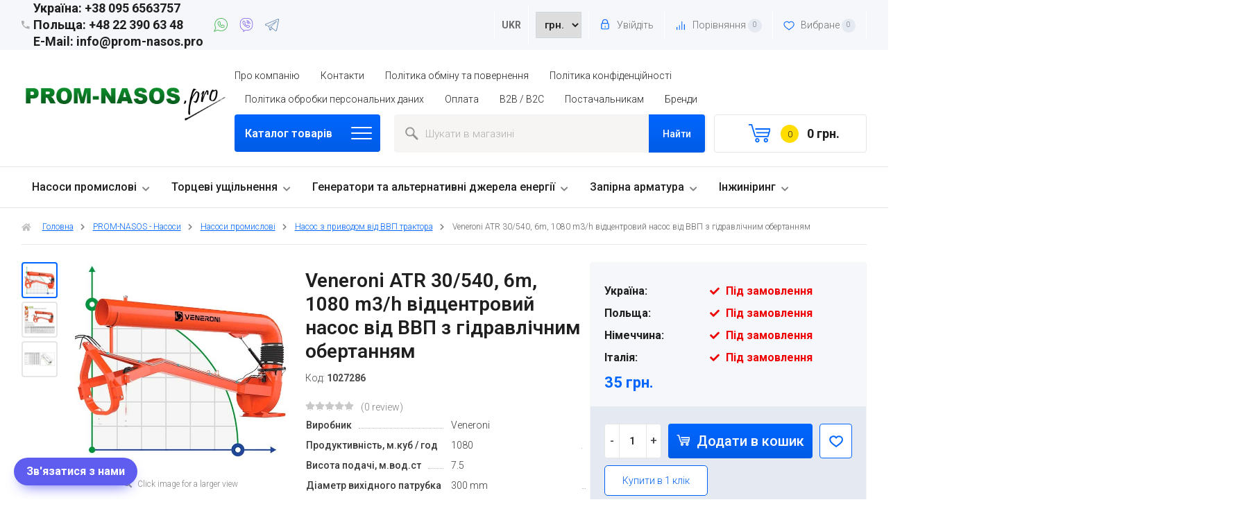

--- FILE ---
content_type: text/html; charset=utf-8
request_url: https://prom-nasos.pro/ua/catalog/nasosy/nasosy_s_privodom_ot_vom_traktora/veneroni-atr-30-540-6m-v-dcentroviy-nasos-z-privodom-v-d-vom-z-g-dravl-chnim-obertannyam/
body_size: 59144
content:
<!DOCTYPE html><html lang="uk" prefix="og: http://ogp.me/ns# product: http://ogp.me/ns/product#"><head><meta http-equiv="Content-Type" content="text/html; charset=utf-8"/><title>Veneroni ATR 30/540, 6m, 1080 m3/h відцентровий насос від ВВП з гідравлічним обертанням купити в Україні — Prom-nasos.pro</title><meta name="keywords" content="Veneroni ATR 30/540, 6m, 1080 m3/h відцентровий насос від ВВП з гідравлічним обертанням"/><meta name="description" content="Купити veneroni atr 30/540, 6m, 1080 m3/h відцентровий насос від ввп з гідравлічним обертанням, насос з приводом від ввп трактора за 35 грн. ✅ Професійний підбір ⚡ Швидка доставка ⚡ Продовжена гарантія ☎️ +38 067 360-71-01"/><meta name="viewport" content="width=1380"/><link rel="canonical" href="https://prom-nasos.pro/ua/catalog/nasosy/nasosy_s_privodom_ot_vom_traktora/veneroni-atr-30-540-6m-v-dcentroviy-nasos-z-privodom-v-d-vom-z-g-dravl-chnim-obertannyam/"/><link rel="shortcut icon" href="/favicon.ico"/><link rel="alternate" type="application/rss+xml" title="Prom-nasos.pro" href="https://prom-nasos.pro/ua/news/rss/"><link rel="alternate" hreflang="x-default" href="https://prom-nasos.pro/ua/catalog/nasosy/nasosy_s_privodom_ot_vom_traktora/veneroni-atr-30-540-6m-v-dcentroviy-nasos-z-privodom-v-d-vom-z-g-dravl-chnim-obertannyam/"/><link rel="alternate" hreflang="uk-UA" href="https://prom-nasos.pro/ua/catalog/nasosy/nasosy_s_privodom_ot_vom_traktora/veneroni-atr-30-540-6m-v-dcentroviy-nasos-z-privodom-v-d-vom-z-g-dravl-chnim-obertannyam/"/><link rel="alternate" hreflang="ru-UA" href="https://prom-nasos.pro/catalog/nasosy/nasosy_s_privodom_ot_vom_traktora/veneroni-atr-30-540-6m-v-dcentroviy-nasos-z-privodom-v-d-vom-z-g-dravl-chnim-obertannyam/"/><link rel="alternate" hreflang="en" href="https://prom-nasos.pro/eng/catalog/nasosy/nasosy_s_privodom_ot_vom_traktora/veneroni-atr-30-540-6m-v-dcentroviy-nasos-z-privodom-v-d-vom-z-g-dravl-chnim-obertannyam/"/><link rel="alternate" hreflang="pl" href="https://prom-nasos.pro/pl/catalog/nasosy/nasosy_s_privodom_ot_vom_traktora/veneroni-atr-30-540-6m-v-dcentroviy-nasos-z-privodom-v-d-vom-z-g-dravl-chnim-obertannyam/"/><link rel="alternate" hreflang="de" href="https://prom-nasos.pro/de/catalog/nasosy/nasosy_s_privodom_ot_vom_traktora/veneroni-atr-30-540-6m-v-dcentroviy-nasos-z-privodom-v-d-vom-z-g-dravl-chnim-obertannyam/"/><link rel="alternate" hreflang="es" href="https://prom-nasos.pro/es/catalog/nasosy/nasosy_s_privodom_ot_vom_traktora/veneroni-atr-30-540-6m-v-dcentroviy-nasos-z-privodom-v-d-vom-z-g-dravl-chnim-obertannyam/"/><link rel="alternate" hreflang="fr" href="https://prom-nasos.pro/fr/catalog/nasosy/nasosy_s_privodom_ot_vom_traktora/veneroni-atr-30-540-6m-v-dcentroviy-nasos-z-privodom-v-d-vom-z-g-dravl-chnim-obertannyam/"/><link href="https://fonts.googleapis.com/css?family=Roboto:300,500,600,700&display=swap" rel="stylesheet"><style> html, body, .fancybox-inner { font-family: 'Roboto', 'Arial', 'Times New Roman', serif; } </style><link rel="stylesheet" href="/wa-data/public/shop/themes/promnasospro_ua/css/build.css?2.3.4"/><link rel="stylesheet" href="/wa-data/public/shop/themes/promnasospro_ua/style-1.css?2.3.41768654100"/><style>.p-thumbs__sku,.p-list__sku { display:block;margin:8px 0;overflow-wrap:break-word; }
.c-popular__item,.subcategory-images__item { flex-direction:column;background-color:#fff; }
.c-popular__item .c-popular__item-img { min-width:180px;max-width:180px;height:140px; }
.subcategory-images__item .subcategory-images__item-img { min-width:140px;max-width:140px;height:140px; }
.c-popular__item .c-popular__item-img img,.subcategory-images__item .subcategory-images__item-img img { max-height:140px; }
.c-popular__item .c-popular__item-description,.subcategory-images__item .subcategory-images__item-description { text-align:center; }
@media screen and (min-width: 1201px) {
    .subcategory-images .subcategory-images__inner .row .col-12.col-4-md {
        -ms-flex: 0 0 calc((100% /(12 / 2)) - var(--grid-gutter));
        flex: 0 0 calc((100% /(12 / 2)) - var(--grid-gutter));
        max-width: calc((100% /(12 / 2)) - var(--grid-gutter));
    }
}
@media screen and (max-width: 1200px) {
    .c-popular__item .c-popular__item-img img,.subcategory-images__item .subcategory-images__item-img img { max-height:120px; }
    .c-popular__item .c-popular__item-img,.subcategory-images__item .subcategory-images__item-img { min-width:140px;max-width:140px; }
}
@media screen and (min-width: 1024px) {
    .c-popular .c-popular__inner .row .col-12.col-4-md {
        -ms-flex: 0 0 calc((100% /(12 / 2)) - var(--grid-gutter));
        flex: 0 0 calc((100% /(12 / 2)) - var(--grid-gutter));
        max-width: calc((100% /(12 / 2)) - var(--grid-gutter));
    }
}
@media screen and (max-width: 1023px) {
    .c-popular .c-popular__inner .row .col-12.col-4-md {
        -ms-flex: 0 0 calc((100% /(12 / 3)) - var(--grid-gutter));
        flex: 0 0 calc((100% /(12 / 3)) - var(--grid-gutter));
        max-width: calc((100% /(12 / 3)) - var(--grid-gutter));
    }
}
@media screen and (min-width: 801px) and (max-width: 1200px) {
    .subcategory-images .subcategory-images__inner .row .col-12.col-4-md {
        -ms-flex: 0 0 calc((100% /(12 / 3)) - var(--grid-gutter));
        flex: 0 0 calc((100% /(12 / 3)) - var(--grid-gutter));
        max-width: calc((100% /(12 / 3)) - var(--grid-gutter));
    }
}
@media screen and (max-width: 800px) {
    .c-popular .c-popular__inner .row .col-12.col-4-md {
        -ms-flex: 0 0 calc((100% /(12 / 4)) - var(--grid-gutter));
        flex: 0 0 calc((100% /(12 / 4)) - var(--grid-gutter));
        max-width: calc((100% /(12 / 4)) - var(--grid-gutter));
    }
    .subcategory-images .subcategory-images__inner .row .col-12.col-4-md {
        -ms-flex: 0 0 calc((100% /(12 / 4)) - var(--grid-gutter));
        flex: 0 0 calc((100% /(12 / 4)) - var(--grid-gutter));
        max-width: calc((100% /(12 / 4)) - var(--grid-gutter));
    }
}
@media screen and (max-width: 640px) {
    .c-popular .c-popular__inner .row .col-12.col-4-md {
        -ms-flex: 0 0 calc((100% /(12 / 6)) - var(--grid-gutter));
        flex: 0 0 calc((100% /(12 / 6)) - var(--grid-gutter));
        max-width: calc((100% /(12 / 6)) - var(--grid-gutter));
    }
    .c-popular .c-popular__link:after { display:none; }
    .subcategory-images .subcategory-images__inner .row .col-12.col-4-md {
        -ms-flex: 0 0 calc((100% /(12 / 6)) - var(--grid-gutter));
        flex: 0 0 calc((100% /(12 / 6)) - var(--grid-gutter));
        max-width: calc((100% /(12 / 6)) - var(--grid-gutter));
    }
    .subcategory-images .subcategory-images__link:after { display:none; }
}
.m-messengers { display:none }
@media screen and (max-width: 599px) {
    .m-messengers { display:flex;justify-content:center;align-items:center;width:calc(100% + 10px);position:relative;left:-5px }
    .m-messengers a { width:calc(100% / 3);height:40px;text-align:center;display:flex;justify-content:center;align-items:center;text-decoration:none }
    .m-messengers .m-messengers-t { background:#4f78a6;color:#fff;font-weight:bold }
    .m-messengers .m-messengers-v { background:#7c59ec;color:#fff;font-weight:bold }
    .m-messengers .m-messengers-w { background:#39b54a;color:#fff;font-weight:bold }
}
.m-menu.open,.filter.open { z-index:10151; }
.m-lang-panel { display:none }
@media screen and (max-width: 599px) {
    .m-lang-panel { display:block;position:fixed;background:#fff;z-index:10150;font-size:14px;height:60px;line-height:60px;bottom:0;left:0;right:0;box-shadow:0 -1px 2px rgba(0, 0, 0, .15);text-align:center; }
    .m-lang-panel .drop_local { bottom: 40px; }
    .b24-widget-button-wrapper { margin-bottom:20px; }
}
.mylang_locale_mobile .Nav__Box--MyLang>a { border:2px solid #e6e9ec;display:flex;align-items:center;justify-content:center;width:69px;height:39px;color:#1f1f1f;text-decoration:none; }
.mylang_locale_mobile .Nav__Box--MyLang .drop_local { width:69px; }
.mylang_locale_mobile .Nav__Box--MyLang .drop_local>a { background:none;border:none;margin:0;width:100%;height:36px;align-items:center;justify-content:center;display:flex;text-decoration:none;color:#1f1f1f }
.footer-phone { display:flex; }
.header_type_4 .t-line .nav-right-menu { display:flex;align-items:center }
.Nav__Box--MyLang { position:relative }
.header_type_4 .t-line .nav-right-menu li .drop_local a.Nav__Link--Slide { display:flex;width:100%;height:auto;padding:2px 10px }
.drop_local { position:absolute;display:none;justify-content:center;flex-wrap:wrap;width:54px;background-color:#fff;border:1px solid rgba(0,0,0,.15);border-radius:4px;z-index:10006 }
.drop_local.active { display:flex }
.drop_local>a { background:none;border:none;margin:0 }
.Nav__Box--MyLang>a { border:0 }
.Nav__Box--MyLang:hover>.drop_local { display:flex }
.Header-links { display:block!important }
.Nav__Item--Currency .Nav__Link--Slide-main { margin:0;width:40px;height:20px;text-align:center;line-height:20px;background-color:#fff }
.Nav__Item--Currency .Nav__Link--Slide-main strong { font-weight:700 }
.Nav__Item--Currency .drop_local { flex-direction:column;flex-wrap:nowrap;left:-2px;top:30px }
.Nav__Item--Currency .drop_local .Nav__Link--Slide { font-size:14px;line-height:20px;padding:4px 0!important;transition:background-color .3s ease-in-out }
.Nav__Item--Currency .drop_local .Nav__Link--Slide:hover { background-color:#f2f2f2 }

.stock_product { display:block;margin:10px auto; }
.stock_product .product_stock_name { min-width:148px;display:inline-block; }

.shop-brand-brands__wrapper .shop-brand-brands__brand-wrap .shop-brand-brands__brand-link { padding:4px!important; }
@media (min-width: 1001px) {
    .shop-brand-brands__wrapper .shop-brand-brands__brand-wrap { width:20%!important; }
}
@media (max-width: 650px) {
    .shop-brand-brands__wrapper .shop-brand-brands__brand-wrap { width:50%!important; }
}

a.btn-custom {
    font-weight: 600;
    padding: 5px 10px;
    background-color: #5cb85c;
    color: #fff;
    border-radius: 15px;
    border-bottom: none;
    display: inline-block;
}

/*CUSTOM BOOTSTRAP*/
.category-desc .row *, .mainpage .row *, .post .row *, .page-content .row *{
	box-sizing: border-box;
}

.category-desc .row A, .mainpage .row A, .post .row A, .page-content .row A {
	text-decoration: none;
}

.category-desc .container, .mainpage .container, .post .container {
    width: 100%;
    padding-right: 15px;
    padding-left: 15px;
    margin-right: auto;
    margin-left: auto
}

@media (max-width: 576px) {
    .category-desc .col-xs-6, .mainpage .col-xs-6, .post .col-xs-6 {
        -webkit-box-flex: 0;
        -ms-flex: 0 0 50%;
        flex: 0 0 50%;
        max-width: 50%;
        margin: 0;
    }
}

@media (min-width:576px) {
    .category-desc .container, .mainpage .container, .post .container {
        max-width: 540px
    }
}

@media (min-width:768px) {
    .category-desc .container, .mainpage .container, .post .container {
        max-width: 720px
    }
}

@media (min-width:992px) {
    .category-desc .container, .mainpage .container, .post .container {
        max-width: 960px
    }
}

@media (min-width:1200px) {
    .category-desc .container, .mainpage .container, .post .container {
        max-width: 1140px
    }
}

@media (min-width:576px) {
    .category-desc .container, .mainpage .container, .post .container {
        max-width: 540px
    }
}

@media (min-width:768px) {
    .category-desc .container, .mainpage .container, .post .container {
        max-width: 720px
    }
}

@media (min-width:992px) {
    .category-desc .container, .mainpage .container, .post .container {
        max-width: 960px
    }
}

@media (min-width:1200px) {
    .category-desc .container, .mainpage .container, .post .container {
        max-width: 1140px
    }
}

.category-desc .row, .mainpage .row, .post .row, .page-content .row {
    display: -ms-flexbox;
    display: flex;
    -ms-flex-wrap: wrap;
    /*flex-wrap: wrap;*/
    /*margin-right: -15px;*/
    /*margin-left: -15px*/
}

.category-desc .col-6, .mainpage .col-6, .post .col-6 {
    -ms-flex: 0 0 50%;
    flex: 0 0 50%;
    max-width: 50%;
    margin: 0;
}

.category-desc .col-xs-6, .mainpage .col-xs-6, .post .col-xs-6,
.category-desc .col-sm-2, .mainpage .col-sm-2, .post .col-sm-2, .page-content .col-sm-2,
.category-desc .col-sm-3, .mainpage .col-sm-3, .post .col-sm-3,
.category-desc .col-sm-4, .mainpage .col-sm-4, .post .col-sm-4,
.category-desc .col-4, .mainpage .col-4, .post .col-4,
.category-desc .col-6, .mainpage .col-6, .post .col-6,
.category-desc .col-sm-6, .mainpage .col-sm-6, .post .col-sm-6,
.category-desc .col-sm-8, .mainpage .col-sm-8, .post .col-sm-8,
.category-desc .col-sm-10, .mainpage .col-sm-10, .post .col-sm-10,
.category-desc .col-sm-12, .mainpage .col-sm-12, .post .col-sm-12 {
    position: relative;
    width: 100%;
    padding-right: 15px;
    padding-left: 15px;
    margin: 0;
}

@media (min-width:576px) {   
    .category-desc .col-sm-2, .mainpage .col-sm-2, .post .col-sm-2, .page-content .col-sm-2 {
        -ms-flex: 0 0 16.666667%;
        flex: 0 0 16.666667%;
        max-width: 16.666667%;
        margin: 0;
    }
    .category-desc .col-sm-3, .mainpage .col-sm-3, .post .col-sm-3 {
        -webkit-box-flex: 0;
        -ms-flex: 0 0 25%;
        flex: 0 0 25%;
        max-width: 25%;
        margin: 0;
        
  }
    .category-desc .col-sm-4, .mainpage .col-sm-4, .post .col-sm-4 {
        -ms-flex: 0 0 33.333333%;
        flex: 0 0 33.333333%;
        max-width: 33.333333%;
        margin: 0;
    }
    .category-desc .col-sm-6, .mainpage .col-sm-6, .post .col-sm-6 {
        -ms-flex: 0 0 50%;
        flex: 0 0 50%;
        max-width: 50%;
        margin: 0;
    }
    .category-desc .col-sm-8, .mainpage .col-sm-8, .post .col-sm-8 {
        -ms-flex: 0 0 66.666667%;
        flex: 0 0 66.666667%;
        max-width: 66.666667%;
        margin: 0;
    }
    .category-desc .col-sm-10, .mainpage .col-sm-10, .post .col-sm-10 {
        -ms-flex: 0 0 83.333333%;
        flex: 0 0 83.333333%;
        max-width: 83.333333%;
        margin: 0;
    }
    .category-desc .col-sm-12, .mainpage .col-sm-12, .post .col-sm-12 {
        -ms-flex: 0 0 100%;
        flex: 0 0 100%;
        max-width: 100%;
        margin: 0;
    }
}

.category-desc .table-responsive {
    display: block;
    width: 100%;
    overflow-x: auto;
    -webkit-overflow-scrolling: touch
}

.category-desc .table {
    width: 100%;
    margin-bottom: 1rem;
    color: #212529
}

.p-related {
    margin: 30px auto;
}

.panel-body table:not(.rating-distribution) td, .panel-body table:not(.rating-distribution) th { 
    padding:4px 10px;
}
/* TAB Instruction Start*/

.panel-group #instruction ul{
    list-style: none;
    padding: 0;
    margin: 0;
}

.panel-group #instruction ul li{
    margin-bottom: 15px;
}

.panel-group #instruction ul li:last-child{
    margin-bottom: unset;
}

.panel-group #instruction ul li a,.product__docs_top .product__docs_link_top{
    display: flex;
    align-items: center;
    text-decoration: none;
    font-weight: 700;
    font-size: 14px;
    line-height: 1.5;
    transition: .3s all ease-in-out;
}

.panel-group #instruction ul li a:hover,.product__docs_top .product__docs_link_top:hover{
    color: #0989d2;
    cursor: pointer;
}

.panel-group #instruction ul li a svg,.product__docs_top .product__docs_link_top svg{
    margin-right: 10px;
    transition: .3s all ease-in-out;
    fill: #f00;
}

.panel-group #instruction ul li a:hover svg,.product__docs_top .product__docs_link_top:hover svg{
    fill: #0989d2;
    cursor: pointer;
}

@media screen and (max-width: 768px){
    .panel-group #instruction ul li a,.product__docs_top .product__docs_link_top{
        font-weight: 500;
        font-size: 14px;
    }
}

/* TAB Instruction End*/</style><style>body { background: #ffffff !important; }  .header_type_2 .m-line .search input, .header_type_1 .m-line .search input, .m-search__inner input { border:1px solid #cdcdcd !important; } </style><script src="/wa-data/public/shop/themes/promnasospro_ua/js/jquery-1.11.1.min.js"></script><script src="/wa-data/public/shop/themes/promnasospro_ua/js/build.js?v=2.3.4"></script><script src="/wa-data/public/shop/themes/promnasospro_ua/shop.js?v=1.7.17"></script><!-- plugin hook: 'frontend_head' --><link rel="amphtml" href="https://prom-nasos.pro/apps/amp/product/42520/" />
<!-- GetSale Plugin -->

<!-- GetSale Plugin -->
<script type="application/ld+json">
{"@context":"http:\/\/schema.org\/","@type":"Product","name":"Veneroni ATR 30\/540, 6m, 1080 m3\/h \u0432\u0456\u0434\u0446\u0435\u043d\u0442\u0440\u043e\u0432\u0438\u0439 \u043d\u0430\u0441\u043e\u0441 \u0432\u0456\u0434 \u0412\u0412\u041f \u0437 \u0433\u0456\u0434\u0440\u0430\u0432\u043b\u0456\u0447\u043d\u0438\u043c \u043e\u0431\u0435\u0440\u0442\u0430\u043d\u043d\u044f\u043c","image":"https:\/\/prom-nasos.pro\/wa-data\/public\/shop\/products\/20\/25\/42520\/images\/200411\/200411.750x0.jpg","description":"\u0412\u0456\u0434\u0446\u0435\u043d\u0442\u0440\u043e\u0432\u0438\u0439 \u043d\u0430\u0441\u043e\u0441 ATR, \u0437\u0430\u0431\u0435\u0437\u043f\u0435\u0447\u0443\u0454 \u0432\u0438\u0441\u043e\u043a\u0443 \u043c\u043e\u0434\u0443\u043b\u044c\u043e\u0432\u0430\u043d\u0456\u0441\u0442\u044c \u043f\u0440\u0438 \u043f\u0435\u0440\u0435\u043a\u0430\u0447\u0443\u0432\u0430\u043d\u043d\u0456 \u0456 \u0432\u0435\u043b\u0438\u043a\u0443 \u0433\u043d\u0443\u0447\u043a\u0456\u0441\u0442\u044c \u0432\u0438\u043a\u043e\u0440\u0438\u0441\u0442\u0430\u043d\u043d\u044f \u043d\u0430\u0432\u0456\u0442\u044c \u043f\u0440\u0438 \u043d\u0438\u0437\u044c\u043a\u043e\u043c\u0443 \u0437\u0430\u043d\u0443\u0440\u0435\u043d\u043d\u0456. \u0413\u0456\u0434\u0440\u0430\u0432\u043b\u0456\u0447\u043d\u043e \u0440\u0435\u0433\u0443\u043b\u044c\u043e\u0432\u0430\u043d\u0430 \u043d\u0430\u043f\u0456\u0440\u043d\u0430 \u0442\u0440\u0443\u0431\u0430 \u0434\u043e\u0437\u0432\u043e\u043b\u044f\u0454 \u043d\u0430\u043f\u0440\u0430\u0432\u043b\u044f\u0442\u0438 \u043f\u043e\u0442\u0456\u043a \u0434\u043b\u044f \u043f\u043e\u043b\u0435\u0433\u0448\u0435\u043d\u043d\u044f \u0440\u043e\u0431\u043e\u0442\u0438 \u0432 \u0440\u0456\u0437\u043d\u0438\u0445 \u043c\u0456\u0441\u0446\u044f\u0445 \u043f\u0435\u0440\u0435\u043a\u0430\u0447\u0443\u0432\u0430\u043d\u043d\u044f.","brand":{"@type":"http:\/\/schema.org\/Brand","name":"Veneroni"},"sku":"1027286","offers":{"@type":"AggregateOffer","lowPrice":"35","highPrice":"35","offerCount":"1","priceCurrency":"UAH","offers":[{"@type":"Offer","priceCurrency":"UAH","price":"35","availability":"http:\/\/schema.org\/OutOfStock"}]}}
</script>


    <meta name="robots" content="index, follow"/>
<style id="quickorder-inline-styles" data-inline-css="1">[data-quickorder-cb]{background:rgba(255,255,255,1);border:1px solid #0062f4;color:#0062f4;-webkit-border-radius:5px;-moz-border-radius:5px;border-radius:5px;padding:10px 25px;margin-top:10px;margin-bottom:10px;text-align:center}[data-quickorder-cb]:hover{background:rgba(222,222,222,1)}[data-quickorder-cb]{display:table}.quickorder-form[data-quickorder-cf]{background:rgba(255,255,255,1);color:#5e5e5e;-webkit-border-radius:5px;-moz-border-radius:5px;border-radius:5px}[data-quickorder-cf] .quickorder-methods .s-quickorder-method{-webkit-border-radius:5px;-moz-border-radius:5px;border-radius:5px}[data-quickorder-cf] .quickorder-popup{-webkit-border-radius:5px;-moz-border-radius:5px;border-radius:5px}.quickorder-form [data-quickorder-cfh]{background:rgba(255,255,255,1);color:#000;font-size:24px;font-style:normal;font-weight:normal;padding:10px 15px}[data-quickorder-cf] [data-quickorder-close]{right:15px}[data-quickorder-cf] .quickorder-popup-head{background:rgba(255,255,255,1);color:#000}[data-quickorder-cf] .quickorder-popup{border:2px solid rgba(255,255,255,1)}.quickorder-form [data-quickorder-ct]{font-size:14px;font-style:normal;font-weight:bold}.quickorder-form [data-quickorder-cfs]{padding:7px;-webkit-border-radius:5px;-moz-border-radius:5px;border-radius:5px;border:1px solid #ccc;width:100%}[data-quickorder-cf] .quickorder-methods .s-quickorder-method{border:1px solid #ccc}[data-quickorder-cf] .quickorder-methods-form .wa-value input,[data-quickorder-cf] .quickorder-methods-form .wa-value select,[data-quickorder-cf] .wa-captcha-input,[data-quickorder-cf] .quickorder-methods-form .wa-value textarea{padding:7px;-webkit-border-radius:5px;-moz-border-radius:5px;border-radius:5px;border:1px solid #ccc}.quickorder-form [data-quickorder-cff]{padding:20px;text-align:center}.quickorder-form [data-quickorder-cfb]{background:rgba(0,98,244,1);color:#fff;-webkit-border-radius:5px;-moz-border-radius:5px;border-radius:5px;font-size:14px;font-style:normal;font-weight:normal;padding:10px 25px;text-align:center}.quickorder-form [data-quickorder-cfb]:hover{background:rgba(222,222,222,1)}[data-quickorder-cf] .quickorder-methods .s-quickorder-method:hover,[data-quickorder-cf] .quickorder-methods .s-quickorder-method.selected{background:rgba(0,98,244,.1)}[data-quickorder-cf] .quickorder-quantity-volume:hover{background:rgba(0,98,244,.1)}[data-quickorder-cf] .quickorder-popup input[type="button"]{background:rgba(0,98,244,1);color:#fff;-webkit-border-radius:5px;-moz-border-radius:5px;border-radius:5px;font-size:14px;font-style:normal;font-weight:normal;padding:10px 25px;text-align:center}[data-quickorder-cf] .quickorder-popup input[type="button"]:hover{background:rgba(222,222,222,1)}[data-quickorder-pb]{background:rgba(255,255,255,1);border:1px solid #0062f4;color:#0062f4;-webkit-border-radius:5px;-moz-border-radius:5px;border-radius:5px;padding:10px 25px;margin-top:10px;margin-bottom:10px;text-align:center}[data-quickorder-pb]:hover{background:rgba(222,222,222,1)}[data-quickorder-pb]{display:table}.quickorder-form[data-quickorder-pf]{background:rgba(255,255,255,1);color:#5e5e5e;-webkit-border-radius:5px;-moz-border-radius:5px;border-radius:5px}[data-quickorder-pf] .quickorder-methods .s-quickorder-method{-webkit-border-radius:5px;-moz-border-radius:5px;border-radius:5px}[data-quickorder-pf] .quickorder-popup{-webkit-border-radius:5px;-moz-border-radius:5px;border-radius:5px}.quickorder-form [data-quickorder-pfh]{background:rgba(255,255,255,1);color:#000;font-size:24px;font-style:normal;font-weight:normal;padding:10px 15px}[data-quickorder-pf] [data-quickorder-close]{right:15px}[data-quickorder-pf] .quickorder-popup-head{background:rgba(255,255,255,1);color:#000}[data-quickorder-pf] .quickorder-popup{border:2px solid rgba(255,255,255,1)}.quickorder-form [data-quickorder-pt]{font-size:14px;font-style:normal;font-weight:bold}.quickorder-form [data-quickorder-pfs]{padding:7px;-webkit-border-radius:5px;-moz-border-radius:5px;border-radius:5px;border:1px solid #ccc;width:100%}[data-quickorder-pf] .quickorder-methods .s-quickorder-method{border:1px solid #ccc}[data-quickorder-pf] .quickorder-methods-form .wa-value input,[data-quickorder-pf] .quickorder-methods-form .wa-value select,[data-quickorder-pf] .wa-captcha-input,[data-quickorder-pf] .quickorder-methods-form .wa-value textarea{padding:7px;-webkit-border-radius:5px;-moz-border-radius:5px;border-radius:5px;border:1px solid #ccc}.quickorder-form [data-quickorder-pff]{padding:20px;text-align:center}.quickorder-form [data-quickorder-pfb]{background:rgba(0,98,244,1);color:#fff;-webkit-border-radius:5px;-moz-border-radius:5px;border-radius:5px;font-size:14px;font-style:normal;font-weight:normal;padding:10px 25px;text-align:center}.quickorder-form [data-quickorder-pfb]:hover{background:rgba(222,222,222,1)}[data-quickorder-pf] .quickorder-methods .s-quickorder-method:hover,[data-quickorder-pf] .quickorder-methods .s-quickorder-method.selected{background:rgba(0,98,244,.1)}[data-quickorder-pf] .quickorder-quantity-volume:hover{background:rgba(0,98,244,.1)}[data-quickorder-pf] .quickorder-popup input[type="button"]{background:rgba(0,98,244,1);color:#fff;-webkit-border-radius:5px;-moz-border-radius:5px;border-radius:5px;font-size:14px;font-style:normal;font-weight:normal;padding:10px 25px;text-align:center}[data-quickorder-pf] .quickorder-popup input[type="button"]:hover{background:rgba(222,222,222,1)}/* Добавляйте свой CSS ниже */
.ig-dialog-wrap .w-dialog-block { max-width:360px }
.ig-dialog-wrap .w-dialog-block .quickorder-form-content { padding:0 20px !important }</style><script>jQuery(document).ready(function($) {$.quickorder.init({version:'2.11.4',isDebug:'0',isMobile:'0',messages:{"Select product sku":"Select product sku","Product with the selected option combination is not available for purchase":"Product with the selected option combination is not available for purchase","This product is already selected":"This product is already selected","Fix the errors above":"Fix the errors above","The shopping cart is empty":"The shopping cart is empty","Wait, please... Redirecting":"Wait, please... Redirecting","Field is required":"\u041f\u043e\u043b\u0435 \u043e\u0431\u043e\u0432\u2019\u044f\u0437\u043a\u043e\u0432\u0435","Fill in required fields":"Fill in required fields","Your order is empty":"Your order is empty","Fill in captcha field":"Fill in captcha field","Terms and agreement":"Terms and agreement","Phone format is not correct.<br>Use this one:":"Phone format is not correct.<br>Use this one:","Shipping method has errors. Please, fix them.":"Shipping method has errors. Please, fix them.","Payment method has errors. Please, fix them.":"Payment method has errors. Please, fix them.","Minimal sum of order is %s":"Minimal sum of order is %s","Minimal sum of each product is":"Minimal sum of each product is","Minimal quantity of products is":"Minimal quantity of products is","Minimal quantity of each product is":"Minimal quantity of each product is","Wait, please..":"Wait, please.."},currency:{"code":"UAH","sign":"\u0433\u0440\u043d.","sign_html":"\u0433\u0440\u043d.","sign_position":1,"sign_delim":" ","decimal_point":",","frac_digits":"2","thousands_sep":" "},usingPlugins:0,contactUpdate:0,popupClose:1,replace78:0,minimal:{"price":"","product_sum":"","total_quantity":"","product_quantity":""},productButton:'[data-quickorder-product-button]',cartButton:'[data-quickorder-cart-button]',analytics:{"cart":{"ga_counter":"","ya_counter":"","yaecom":"","yaecom_goal_id":"","yaecom_container":"","ya_fopen":"","ya_submit":"","ya_submit_error":"","ga_category_fopen":"","ga_action_fopen":"","ga_category_submit":"","ga_action_submit":"","ga_category_submit_error":"","ga_action_submit_error":""},"product":{"ga_counter":"","ya_counter":"","yaecom":"","yaecom_goal_id":"","yaecom_container":"","ya_fopen":"","ya_submit":"","ya_submit_error":"","ga_category_fopen":"","ga_action_fopen":"","ga_category_submit":"","ga_action_submit":"","ga_category_submit_error":"","ga_action_submit_error":""}},urls:{getProductSkus:'/ua/quickorder/getProductSkus/',shipping:'/ua/quickorder/shipping/update/',update:'/ua/quickorder/update/',load:'/ua/quickorder/load/',payment:'/ua/quickorder/payment/',send:'/ua/quickorder/send/',service:'/ua/quickorder/service/update/',cartSaveUrl:{shop:'https://prom-nasos.pro/ua/cart/save/',plugin:'https://prom-nasos.pro/ua/my/'},cartDeleteUrl:{shop:'https://prom-nasos.pro/ua/cart/delete/',plugin:'https://prom-nasos.pro/ua/my/'},cartAddUrl:{shop:'https://prom-nasos.pro/ua/cart/add/',plugin:'https://prom-nasos.pro/ua/my/'}}});});</script><link href="https://prom-nasos.pro/wa-apps/shop/plugins/brand/css/frontend_nav.css" rel="stylesheet">
<link href="/wa-apps/shop/plugins/quickorder/js/dialog/jquery.dialog.min.css?2.11.4" rel="stylesheet">
<link href="/wa-apps/shop/plugins/quickorder/css/frontend.min.css?2.11.4" rel="stylesheet">
<script src="/wa-apps/shop/plugins/getsale/js/item.js?1.0.2"></script>
<script src="/wa-apps/shop/plugins/quickorder/js/dialog/jquery.dialog.min.js?2.11.4"></script>
<script src="/wa-apps/shop/plugins/quickorder/js/frontend.min.js?2.11.4"></script>
<meta property="og:type" content="website" />
<meta property="og:title" content="Veneroni ATR 30/540, 6m, 1080 m3/h відцентровий насос від ВВП з гідравлічним обертанням купити в Україні — Prom-nasos.pro" />
<meta property="og:image" content="https://prom-nasos.pro/wa-data/public/shop/products/20/25/42520/images/200411/200411.750x0.jpg" />
<meta property="og:url" content="https://prom-nasos.pro/ua/catalog/nasosy/nasosy_s_privodom_ot_vom_traktora/veneroni-atr-30-540-6m-v-dcentroviy-nasos-z-privodom-v-d-vom-z-g-dravl-chnim-obertannyam/" />
<meta property="product:price:amount" content="35" />
<meta property="product:price:currency" content="UAH" />
<meta property="og:description" content="Купити veneroni atr 30/540, 6m, 1080 m3/h відцентровий насос від ввп з гідравлічним обертанням, насос з приводом від ввп трактора за 35 грн. ✅ Професійний підбір ⚡ Швидка доставка ⚡ Продовжена гарантія ☎️ +38 067 360-71-01" />
<meta name="google-site-verification" content="ib8SPub9tfiSniFe9z1UuIqGjrS2T_zAhmhJ3LtHALA" />

<!-- Global site tag (gtag.js) - Google Analytics -->
<script async src="https://www.googletagmanager.com/gtag/js?id=G-DHS4L1VSJH"></script>
<script>
  window.dataLayer = window.dataLayer || [];
  function gtag(){dataLayer.push(arguments);}
  gtag('js', new Date());

  gtag('config', 'G-DHS4L1VSJH');
</script>


<!-- Global site tag (gtag.js) - Google Ads: 463280935 -->
<script async src="https://www.googletagmanager.com/gtag/js?id=AW-463280935"></script>
<script>
  window.dataLayer = window.dataLayer || [];
  function gtag(){dataLayer.push(arguments);}
  gtag('js', new Date());

  gtag('config', 'AW-463280935');
</script></head><body><div class="xs-menu"><div class="icon-burger js-show-xs-menu"><div class="icon-burger__before"><span></span><span></span><span></span></div></div><div class="xs-menu__logo"><a href="https://prom-nasos.pro/ua/"><img src="/wa-data/public/shop/themes/promnasospro_ua/img/logo_mobile.png?v1636454179" alt="Prom-nasos.pro"></a></div><div class="xs-menu__icons"><a href="javascript:void(0);" class="xs-menu__icons__search js-open-search"><svg class="icon-search" width="28.145" height="30.145"><use xlink:href="#icon-search"></use></svg></a><a href="/ua/order/" class="xs-menu__icons__cart"><svg class="icon-cart" width="19.145" height="21.145"><use xlink:href="#icon-cart"></use></svg><span class="cart-count">0</span></a></div></div><div class="m-search"><div class="m-search__inner"><form method="get" action="/ua/search/" data-search="/ua/search/"><input  name="query" autocomplete="off" type="text" placeholder="Search in shop" ><button type="submit" class="m-search__inner__icon"><svg class="icon-search" width="21.145" height="23.145"><use xlink:href="#icon-search"></use></svg></button></form><div class="search-popup"></div></div></div><div class="m-messengers"><a class="m-messengers-t" rel="nofollow" href="https://t.me/BTSUABot">Telegram</a><a class="m-messengers-v" rel="nofollow" href="viber://pa?chatURI=btsua">Viber</a><a class="m-messengers-w" rel="nofollow" href="https://wa.me/message/2XX6FKZAO3FHA1">Whatsapp</a></div><div class="m-lang-panel"><div class="mylang_and_currency"><div class="row"><div class="col-6"><div class="mylang_locale_mobile" style="padding:10px;float:right"><div class="Nav__Box--MyLang"><a class="Nav__Link--Slide" style="font-weight: bold" href="#"><span class="lang_name">UKR</span></a><div class="drop_local"><a class="Nav__Link--Slide"  href="https://prom-nasos.pro/de/catalog/nasosy/nasosy_s_privodom_ot_vom_traktora/veneroni-atr-30-540-6m-v-dcentroviy-nasos-z-privodom-v-d-vom-z-g-dravl-chnim-obertannyam/"><span class="lang_name">DEU</span></a><a class="Nav__Link--Slide"  href="https://prom-nasos.pro/eng/catalog/nasosy/nasosy_s_privodom_ot_vom_traktora/veneroni-atr-30-540-6m-v-dcentroviy-nasos-z-privodom-v-d-vom-z-g-dravl-chnim-obertannyam/"><span class="lang_name">ENG</span></a><a class="Nav__Link--Slide"  href="https://prom-nasos.pro/es/catalog/nasosy/nasosy_s_privodom_ot_vom_traktora/veneroni-atr-30-540-6m-v-dcentroviy-nasos-z-privodom-v-d-vom-z-g-dravl-chnim-obertannyam/"><span class="lang_name">ESP</span></a><a class="Nav__Link--Slide"  href="https://prom-nasos.pro/fr/catalog/nasosy/nasosy_s_privodom_ot_vom_traktora/veneroni-atr-30-540-6m-v-dcentroviy-nasos-z-privodom-v-d-vom-z-g-dravl-chnim-obertannyam/"><span class="lang_name">FRA</span></a><a class="Nav__Link--Slide"  href="https://prom-nasos.pro/pl/catalog/nasosy/nasosy_s_privodom_ot_vom_traktora/veneroni-atr-30-540-6m-v-dcentroviy-nasos-z-privodom-v-d-vom-z-g-dravl-chnim-obertannyam/"><span class="lang_name">POL</span></a><a class="Nav__Link--Slide"  href="https://prom-nasos.pro/catalog/nasosy/nasosy_s_privodom_ot_vom_traktora/veneroni-atr-30-540-6m-v-dcentroviy-nasos-z-privodom-v-d-vom-z-g-dravl-chnim-obertannyam/"><span class="lang_name">RUS</span></a></div></div><script>$( document ).ready(function() {$('.Nav__Box--MyLang > a.Nav__Link--Slide').click(function(event){event.preventDefault();return false;});});</script></div></div><div class="col-6"><div class="currency_desc_mobile col-6" style="padding:10px"><select id="currency_mobile" style="margin:auto"><option value="USD" >$</option><option value="EUR" >€</option><option value="UAH"  selected>грн.</option></select><script>$("#currency_mobile").change(function () {var url = location.href;if (url.indexOf('?') == -1) {url += '?';} else {url += '&';}location.href = url + 'currency=' + $(this).val();});</script></div></div></div></div></div><div class="m-menu"><div class="m-menu__close"><svg class="icon-close-tin js-close-m-menu" viewBox="0 0 14 14"><use xlink:href="#icon-close-tin"></use></svg><div class="m-menu__open-icon"><a href="/ua/login/" class="m-menu__open-icon__profile"><svg class="icon-lock" viewBox="0 0 20 20"><use xlink:href="#icon-lock"></use></svg></a><a href="/ua/compare/?view=favorite" class="m-menu__open-icon__compare"><svg class="icon-compare" width="28.145" height="30.145"><use xlink:href="#icon-compare"></use></svg><span class="compare-count compare_count">0</span></a><a href="/ua/search/?view=favorite" class="m-menu__open-icon__favorite"><svg class="icon-favorite" width="28.145" height="30.145"><use xlink:href="#icon-favorite"></use></svg><span class="fav-count favorite_count">0</span></a><a href="/ua/order/" class="m-menu__open-icon__cart"><svg class="icon-cart" width="19.145" height="21.145"><use xlink:href="#icon-cart"></use></svg><span class="cart-count">0</span></a></div></div><div class="m-menu__contact"><div class="mylang_and_currency"><div class="row"><div class="col-6"><div class="mylang_locale_mobile" style="padding:10px;float:right"><div class="Nav__Box--MyLang"><a class="Nav__Link--Slide" style="font-weight: bold" href="#"><span class="lang_name">UKR</span></a><div class="drop_local"><a class="Nav__Link--Slide"  href="https://prom-nasos.pro/de/catalog/nasosy/nasosy_s_privodom_ot_vom_traktora/veneroni-atr-30-540-6m-v-dcentroviy-nasos-z-privodom-v-d-vom-z-g-dravl-chnim-obertannyam/"><span class="lang_name">DEU</span></a><a class="Nav__Link--Slide"  href="https://prom-nasos.pro/eng/catalog/nasosy/nasosy_s_privodom_ot_vom_traktora/veneroni-atr-30-540-6m-v-dcentroviy-nasos-z-privodom-v-d-vom-z-g-dravl-chnim-obertannyam/"><span class="lang_name">ENG</span></a><a class="Nav__Link--Slide"  href="https://prom-nasos.pro/es/catalog/nasosy/nasosy_s_privodom_ot_vom_traktora/veneroni-atr-30-540-6m-v-dcentroviy-nasos-z-privodom-v-d-vom-z-g-dravl-chnim-obertannyam/"><span class="lang_name">ESP</span></a><a class="Nav__Link--Slide"  href="https://prom-nasos.pro/fr/catalog/nasosy/nasosy_s_privodom_ot_vom_traktora/veneroni-atr-30-540-6m-v-dcentroviy-nasos-z-privodom-v-d-vom-z-g-dravl-chnim-obertannyam/"><span class="lang_name">FRA</span></a><a class="Nav__Link--Slide"  href="https://prom-nasos.pro/pl/catalog/nasosy/nasosy_s_privodom_ot_vom_traktora/veneroni-atr-30-540-6m-v-dcentroviy-nasos-z-privodom-v-d-vom-z-g-dravl-chnim-obertannyam/"><span class="lang_name">POL</span></a><a class="Nav__Link--Slide"  href="https://prom-nasos.pro/catalog/nasosy/nasosy_s_privodom_ot_vom_traktora/veneroni-atr-30-540-6m-v-dcentroviy-nasos-z-privodom-v-d-vom-z-g-dravl-chnim-obertannyam/"><span class="lang_name">RUS</span></a></div></div><script>$( document ).ready(function() {$('.Nav__Box--MyLang > a.Nav__Link--Slide').click(function(event){event.preventDefault();return false;});});</script></div></div><div class="col-6"><div class="currency_desc_mobile col-6" style="padding:10px"><select id="currency_mobile" style="margin:auto"><option value="USD" >$</option><option value="EUR" >€</option><option value="UAH"  selected>грн.</option></select><script>$("#currency_mobile").change(function () {var url = location.href;if (url.indexOf('?') == -1) {url += '?';} else {url += '&';}location.href = url + 'currency=' + $(this).val();});</script></div></div></div></div><div class="row"><div class="col-7"><div class="m-menu__contact__number"> Україна: +38 095 6563757<br>Польща: +48 22 390 63 48 <br>E-Mail: info@prom-nasos.pro</div><div class="m-menu__contact__time">Время работы: 09:00-18:00 Пн.-Вт.</div></div><div class="col-5 is-vertical-align"><div class="m-menu__contact__social  text-right"><a href="https://wa.me/message/2XX6FKZAO3FHA1" rel="nofollow"><svg class="icon-whatsapp" viewBox="0 0 26 26"><use xlink:href="#icon-whatsapp"></use></svg></a><a href="viber://pa?chatURI=btsua" rel="nofollow"><svg class="icon-viber" viewBox="0 0 26 26"><use xlink:href="#icon-viber"></use></svg></a><a href="https://t.me/BTSUABot" rel="nofollow"><svg class="icon-telegram" viewBox="0 0 26 26"><use xlink:href="#icon-telegram"></use></svg></a></div></div></div></div><div class="m-menu__catalog"><ul><li class="header">Catalog</li><li><a href="/ua/catalog/nasosy/" class="tree">Насоси промислові</a><span class="nav-link-arrow js-expand"></span><ul><li><a href="/ua/catalog/nasosy/bochkovye_nasosy_1/" class="tree">Бочковий насос</a><span class="nav-link-arrow js-expand"></span><ul><li><a href="/ua/catalog/nasosy/bochkovye_nasosy_1/bochkovye_naosy_ekh_vzryvozashchishchennyy_elektrodvigatel/" class="">Бочковий насос Ех вибухозахищений електродвигун</a></li><li><a href="/ua/catalog/nasosy/bochkovye_nasosy_1/bochkovye_nasosy_s_pnevmoprivodom/" class="">Бочковий насос з пневмоприводом</a></li><li><a href="/ua/catalog/nasosy/bochkovye_nasosy_1/bochkovye_nasosy_s_postoyannoy_skorostyu/" class="">Бочковий насос з постійною швидкістю</a></li><li><a href="/ua/catalog/nasosy/bochkovye_nasosy_1/bochkovye_nasosy_s_regulirovkoy_skorosti/" class="">Бочковий насос з регулюванням швидкості</a></li><li><a href="/ua/catalog/nasosy/bochkovye_nasosy_1/bochkovye_nasosy_vintovye/" class="">Бочковий гвинтовий насос</a></li></ul></li><li><a href="/ua/catalog/nasosy/vakuumnye_nasosy/" class="tree">Вакуумний насос</a><span class="nav-link-arrow js-expand"></span><ul><li><a href="/ua/catalog/nasosy/vakuumnye_nasosy/vodokoltsevye_vakuumnye_nasosy/" class="">Водокільцевий вакуумний насос</a></li><li><a href="/ua/catalog/nasosy/vakuumnye_nasosy/zolotnikovye_vakuumnye_nasosy/" class="">Золотниковий вакуумний насос</a></li><li><a href="/ua/catalog/nasosy/vakuumnye_nasosy/plastinchato_rotornye_vakuumnye_nasosy/" class="">Пластинчато-роторний вакуумний насос</a></li></ul></li><li><a href="/ua/catalog/nasosy/vertical-semi-submersible-pump/" class="">Вертикальний насос напівпогружний</a></li><li><a href="/ua/catalog/nasosy/vintovye_nasosy/" class="">Гвинтовий насос</a></li><li><a href="/ua/catalog/nasosy/vikhrevye_nasosy/" class="tree">Вихровий насос</a><span class="nav-link-arrow js-expand"></span><ul><li><a href="/ua/catalog/nasosy/vikhrevye_nasosy/vikhrevye_nasosy_s_privodom_ot_dreli/" class="">Вихровий насос з приводом від дрилі</a></li><li><a href="/ua/catalog/nasosy/vikhrevye_nasosy/vikhrevye_nasosy_so_shkivom/" class="">Вихровий насос зі шківом</a></li></ul></li><li><a href="/ua/catalog/nasosy/glubinnye_nasosy/" class="">Глибинний насос свердловин води</a></li><li><a href="/ua/catalog/nasosy/impellernye_nasosy/" class="">Імпелерний насос з гнучким робочим колесом</a></li><li><a href="/ua/catalog/nasosy/nasosy_dlya_vodootvedeniya/" class="tree">Каналізаційний дренажний погружний насос</a><span class="nav-link-arrow js-expand"></span><ul><li><a href="/ua/catalog/nasosy/nasosy_dlya_vodootvedeniya/drenazhnye_nasosy/" class="">Дренажний насос</a></li><li><a href="/ua/catalog/nasosy/nasosy_dlya_vodootvedeniya/kanalizatsionnye_ustanovki/" class="">Каналізаційна установка</a></li><li><a href="/ua/catalog/nasosy/nasosy_dlya_vodootvedeniya/fekalnye_nasosy/" class="">Фекальний насос</a></li></ul></li><li><a href="/ua/catalog/nasosy/automation-for-pumps/" class="">Контролер управління та захист насосного обладнання, електродвигунів</a></li><li><a href="/ua/catalog/nasosy/multistage-pump/" class="">Багатоступінчастий насос</a></li><li><a href="/ua/catalog/nasosy/homogeniser-pump/" class="">Насос гомогенізатор</a></li><li><a href="/ua/catalog/nasosy/nasosy_dvustoronnego_vkhoda/" class="">Насос двостороннього входу типу Д</a></li><li><a href="/ua/catalog/nasosy/inline-centrifugal-pump/" class="">Відцентровий насос інлайн</a></li><li><a href="/ua/catalog/nasosy/cantilever-centrifugal-pump/" class="">Насос консольний відцентровий</a></li><li><a href="/ua/catalog/nasosy/nasosy_maslyanye_radialno_porshnevye/" class="tree">Насос масляний, радіально-поршневий</a><span class="nav-link-arrow js-expand"></span><ul><li><a href="/ua/catalog/nasosy/nasosy_maslyanye_radialno_porshnevye/nasosy_radialno_porshnevye_nereguliruemye/" class="">Насос радіально-поршневий нерегульований</a></li><li><a href="/ua/catalog/nasosy/nasosy_maslyanye_radialno_porshnevye/nasosy_radialno_porshnevye_reguliruemye/" class="">Насос радіально-поршневий регульований</a></li></ul></li><li><a href="/ua/catalog/nasosy/membrannye_nasosy_1/" class="">Насос мембранний діафрагмовий з пневмо / електро приводом</a></li><li><a href="/ua/catalog/nasosy/nasos-membrannyy-pogruzhnoy-pnevmaticheskiy-dlya-skvazhiny/" class="">Насос мембранний пневматичний погружний для свердловини</a></li><li><a href="/ua/catalog/nasosy/monoblock-pump-from-cast-iron/" class="">Насос моноблочний із чавуну</a></li><li><a href="/ua/catalog/nasosy/rotary-vane-cam-pump/" class="">Насос роторно-лопатевий кулачковий</a></li><li><a href="/ua/catalog/nasosy/nasosy_s_privodom_ot_vom_traktora/" class="tree">Насос з приводом від ВВП трактора</a><span class="nav-link-arrow js-expand"></span><ul><li><a href="/ua/catalog/nasosy/nasosy_s_privodom_ot_vom_traktora/nasosy_dlya_avtotsistern/" class="">Насос для автоцистерн</a></li></ul></li><li><a href="/ua/catalog/nasosy/motopompi/" class="">Насос з приводом від дизельного і бензинового двигуна</a></li><li><a href="/ua/catalog/nasosy/nasosnye_stantsii_pozharotusheniya/" class="">Насосна станція пожежогасіння</a></li><li><a href="/ua/catalog/nasosy/osevye_nasosy/" class="">Осьовий насос</a></li><li><a href="/ua/catalog/nasosy/peristaltic-pump/" class="">Перистальтичний шланговий насос</a></li><li><a href="/ua/catalog/nasosy/rotary-vane-pump/" class="">Пластинчато-роторний насос</a></li><li><a href="/ua/catalog/nasosy/piston-pumps/" class="">Поршневі насоси</a></li><li><a href="/ua/catalog/nasosy/self-priming-pumps/" class="">Самовсмоктуючі насоси</a></li><li><a href="/ua/catalog/nasosy/certified-hygienic-pumps-ehedg-fda-3a/" class="">Сертифіковані насоси гігієнічні EHEDG, FDA, 3A</a></li><li><a href="/ua/catalog/nasosy/nasosnye_stantsii/" class="">Станція підйому води та водопостачання промислова</a></li><li><a href="/ua/catalog/nasosy/chemical-magnetic-pump/" class="">Хімічний насос з магнітною муфтою</a></li><li><a href="/ua/catalog/nasosy/chemical-centrifugal-pump/" class="">Хімічний відцентровий насос</a></li><li><a href="/ua/catalog/nasosy/shesterenchatye_nasosy/" class="">Шестерний насос</a></li><li><a href="/ua/catalog/nasosy/shlamovye_nasosy/" class="tree">Шламовий насос</a><span class="nav-link-arrow js-expand"></span><ul><li><a href="/ua/catalog/nasosy/shlamovye_nasosy/poverkhnostnye_shlamovye_nasosy/" class="">Поверхневі шламові насоси</a></li><li><a href="/ua/catalog/nasosy/shlamovye_nasosy/pogruzhnye_shlamovye_nasosy/" class="">Заглибні шламові насоси</a></li></ul></li><li><a href="/ua/catalog/nasosy/dosing-pumps/" class="tree">Дозуючі насоси</a><span class="nav-link-arrow js-expand"></span><ul><li><a href="/ua/catalog/nasosy/dosing-pumps/nasosy-dozatory/" class="tree">Насоси-дозатори</a><span class="nav-link-arrow js-expand"></span><ul><li><a href="/ua/catalog/nasosy/dosing-pumps/nasosy-dozatory/screw-dosing-pump/" class="">Гвинтовий дозуючий насос</a></li><li><a href="/ua/catalog/nasosy/dosing-pumps/nasosy-dozatory/dampers/" class="">Гасителі пульсацій (демфера)</a></li><li><a href="/ua/catalog/nasosy/dosing-pumps/nasosy-dozatory/motorized-dosing-pump/" class="tree">Моторний дозуючий насос</a><span class="nav-link-arrow js-expand"></span><ul><li><a href="/ua/catalog/nasosy/dosing-pumps/nasosy-dozatory/motorized-dosing-pump/plunzhernye_nasosy/" class="">Дозуючий плунжерний насос</a></li><li><a href="/ua/catalog/nasosy/dosing-pumps/nasosy-dozatory/motorized-dosing-pump/membrannye_nasosy/" class="">Моторний мембранний насос дозатор</a></li></ul></li><li><a href="/ua/catalog/nasosy/dosing-pumps/nasosy-dozatory/peristaltic-dosing-pump/" class="">Перистальтичний дозуючий насос Ph rx Cl Ec O2 µS</a></li><li><a href="/ua/catalog/nasosy/dosing-pumps/nasosy-dozatory/solenoid-diaphragm-dosing-pump/" class="">Соленоїдний мембранний насос дозатор Ph rx Cl Ec O2 µS</a></li></ul></li><li><a href="/ua/catalog/nasosy/dosing-pumps/kontrollery_i_datchiki/" class="tree">Контролери і датчики</a><span class="nav-link-arrow js-expand"></span><ul><li><a href="/ua/catalog/nasosy/dosing-pumps/kontrollery_i_datchiki/analizatory_kontrollery_zhidkosti/" class="">Аналізатори (контролери) рідини</a></li><li><a href="/ua/catalog/nasosy/dosing-pumps/kontrollery_i_datchiki/bufernye_kalibrovochnye_rastvory_i_elektrolity/" class="">Буферні (калібрувальні) розчини і електроліти</a></li><li><a href="/ua/catalog/nasosy/dosing-pumps/kontrollery_i_datchiki/datchiki_i_elektrody/" class="tree">Датчики і електроди</a><span class="nav-link-arrow js-expand"></span><ul><li><a href="/ua/catalog/nasosy/dosing-pumps/kontrollery_i_datchiki/datchiki_i_elektrody/datchiki_rx_redox_ovp/" class="">Датчики Rx (RedOx, ОВП)</a></li><li><a href="/ua/catalog/nasosy/dosing-pumps/kontrollery_i_datchiki/datchiki_i_elektrody/datchiki_dioksida_khlora/" class="">Датчики діоксиду хлору</a></li><li><a href="/ua/catalog/nasosy/dosing-pumps/kontrollery_i_datchiki/datchiki_i_elektrody/datchiki_kisloroda/" class="">датчики кисню</a></li><li><a href="/ua/catalog/nasosy/dosing-pumps/kontrollery_i_datchiki/datchiki_i_elektrody/datchiki_mutnosti/" class="">Датчики мутності</a></li><li><a href="/ua/catalog/nasosy/dosing-pumps/kontrollery_i_datchiki/datchiki_i_elektrody/datchiki_ozona/" class="">Датчики озону</a></li><li><a href="/ua/catalog/nasosy/dosing-pumps/kontrollery_i_datchiki/datchiki_i_elektrody/datchiki_peroksida_vodoroda/" class="">Датчики пероксиду водню</a></li><li><a href="/ua/catalog/nasosy/dosing-pumps/kontrollery_i_datchiki/datchiki_i_elektrody/datchiki_potoka/" class="">Датчики потоку</a></li><li><a href="/ua/catalog/nasosy/dosing-pumps/kontrollery_i_datchiki/datchiki_i_elektrody/datchiki_rn/" class="">Датчики рН</a></li><li><a href="/ua/catalog/nasosy/dosing-pumps/kontrollery_i_datchiki/datchiki_i_elektrody/datchiki_temperatury_t/" class="">Датчики температури T</a></li><li><a href="/ua/catalog/nasosy/dosing-pumps/kontrollery_i_datchiki/datchiki_i_elektrody/datchiki_uksusnoy_kisloty/" class="">Датчики оцтової кислоти</a></li><li><a href="/ua/catalog/nasosy/dosing-pumps/kontrollery_i_datchiki/datchiki_i_elektrody/datchiki_urovnya/" class="">Датчики рівня</a></li><li><a href="/ua/catalog/nasosy/dosing-pumps/kontrollery_i_datchiki/datchiki_i_elektrody/datchiki_khlora_cl/" class="">Датчики хлору Cl</a></li><li><a href="/ua/catalog/nasosy/dosing-pumps/kontrollery_i_datchiki/datchiki_i_elektrody/datchiki_elektroprovodnosti_cd/" class="">Датчики електропровідності CD</a></li></ul></li><li><a href="/ua/catalog/nasosy/dosing-pumps/kontrollery_i_datchiki/derzhateli_datchikov_1/" class="">Тримачі датчиків</a></li><li><a href="/ua/catalog/nasosy/dosing-pumps/kontrollery_i_datchiki/soedinitelnye_kabeli_dlya_datchikov_i_elektrodov/" class="">Сполучні кабелі для датчиків і електродів</a></li></ul></li><li><a href="/ua/catalog/nasosy/dosing-pumps/sistemy_dozirovaniya_i_kontrolya/" class="tree">Системи дозування і контролю</a><span class="nav-link-arrow js-expand"></span><ul><li><a href="/ua/catalog/nasosy/dosing-pumps/sistemy_dozirovaniya_i_kontrolya/bloki_dozirovaniya_dlya_khimchistok_i_prachechnykh_2/" class="">Блоки дозування для хімчисток і пралень</a></li><li><a href="/ua/catalog/nasosy/dosing-pumps/sistemy_dozirovaniya_i_kontrolya/sistemy_dozirovaniya_dlya_basseynov/" class="">Системи дозування для басейнів</a></li><li><a href="/ua/catalog/nasosy/dosing-pumps/sistemy_dozirovaniya_i_kontrolya/sistemy_kontrolya_i_upravleniya_dozirovaniem_dlya_vodopodgotovki_i_basseynov_1/" class="">Системи контролю і управління дозуванням для водопідготовки та басейнів</a></li><li><a href="/ua/catalog/nasosy/dosing-pumps/sistemy_dozirovaniya_i_kontrolya/stantsii_dozatsii_s_peristalticheskimi_nasosami/" class="">Станції дозації з перистальтическими насосами</a></li></ul></li><li><a href="/ua/catalog/nasosy/dosing-pumps/nasosy_i_sistemy_dlya_gidroponiki/" class="tree">Насоси і системи для гідропоніки</a><span class="nav-link-arrow js-expand"></span><ul><li><a href="/ua/catalog/nasosy/dosing-pumps/nasosy_i_sistemy_dlya_gidroponiki/aksessuary_dlya_gidroponiki/" class="">Аксесуари для систем гідропоніки</a></li></ul></li><li><a href="/ua/catalog/nasosy/dosing-pumps/rezervuary_emkosti_zashchitnye_poddony_supporta_plastiny/" class="tree">Резервуари, ємкості, захисні піддони, супорта (пластини)</a><span class="nav-link-arrow js-expand"></span><ul><li><a href="/ua/catalog/nasosy/dosing-pumps/rezervuary_emkosti_zashchitnye_poddony_supporta_plastiny/zashchitnye_poddony/" class="">Захисні піддони</a></li><li><a href="/ua/catalog/nasosy/dosing-pumps/rezervuary_emkosti_zashchitnye_poddony_supporta_plastiny/rezervuary_emkosti/" class="">Резервуари (ємності)</a></li><li><a href="/ua/catalog/nasosy/dosing-pumps/rezervuary_emkosti_zashchitnye_poddony_supporta_plastiny/supporta_plastin/" class="">Супорта (пластини)</a></li></ul></li><li><a href="/ua/catalog/nasosy/dosing-pumps/paneli_upravleniya_dozatsiey/" class="">Панелі управління дозаціі мінеральних добрив</a></li></ul></li><li><a href="/ua/catalog/nasosy/filtry_dlya_galvaniki_kislot_i_rastvorov/" class="">Фільтри для гальваніки, кислот і розчинів</a></li></ul></li><li><a href="/ua/catalog/tortsevye_uplotneniya/" class="tree">Торцеві ущільнення</a><span class="nav-link-arrow js-expand"></span><ul><li><a href="/ua/catalog/tortsevye_uplotneniya/elastomer_silfonnye_tortsevye_uplotneniya/" class="tree">Еластомер сильфонні торцеві ущільнення</a><span class="nav-link-arrow js-expand"></span><ul><li><a href="/ua/catalog/tortsevye_uplotneniya/elastomer_silfonnye_tortsevye_uplotneniya/r_101/" class="">R-101</a></li><li><a href="/ua/catalog/tortsevye_uplotneniya/elastomer_silfonnye_tortsevye_uplotneniya/r_102/" class="">R-102</a></li><li><a href="/ua/catalog/tortsevye_uplotneniya/elastomer_silfonnye_tortsevye_uplotneniya/r_103_103a/" class="">R-103, 103A</a></li><li><a href="/ua/catalog/tortsevye_uplotneniya/elastomer_silfonnye_tortsevye_uplotneniya/r_104_104a/" class="">R-104, 104A</a></li><li><a href="/ua/catalog/tortsevye_uplotneniya/elastomer_silfonnye_tortsevye_uplotneniya/r_108/" class="">R-108</a></li><li><a href="/ua/catalog/tortsevye_uplotneniya/elastomer_silfonnye_tortsevye_uplotneniya/r_110/" class="">R-110</a></li><li><a href="/ua/catalog/tortsevye_uplotneniya/elastomer_silfonnye_tortsevye_uplotneniya/r_156/" class="">R-156</a></li><li><a href="/ua/catalog/tortsevye_uplotneniya/elastomer_silfonnye_tortsevye_uplotneniya/r-1577/" class="">R-1577</a></li><li><a href="/ua/catalog/tortsevye_uplotneniya/elastomer_silfonnye_tortsevye_uplotneniya/r_166/" class="">R-16</a></li><li><a href="/ua/catalog/tortsevye_uplotneniya/elastomer_silfonnye_tortsevye_uplotneniya/r_202_208/" class="">R-202, 208</a></li><li><a href="/ua/catalog/tortsevye_uplotneniya/elastomer_silfonnye_tortsevye_uplotneniya/r_21/" class="">R-21</a></li><li><a href="/ua/catalog/tortsevye_uplotneniya/elastomer_silfonnye_tortsevye_uplotneniya/r_2100/" class="">R-2100</a></li><li><a href="/ua/catalog/tortsevye_uplotneniya/elastomer_silfonnye_tortsevye_uplotneniya/r_21uk/" class="">R-21UK</a></li><li><a href="/ua/catalog/tortsevye_uplotneniya/elastomer_silfonnye_tortsevye_uplotneniya/r-260ts/" class="">R-260TS</a></li><li><a href="/ua/catalog/tortsevye_uplotneniya/elastomer_silfonnye_tortsevye_uplotneniya/r_31k_31u/" class="">R-31K, 31U</a></li><li><a href="/ua/catalog/tortsevye_uplotneniya/elastomer_silfonnye_tortsevye_uplotneniya/r-4701/" class="">R-4701</a></li><li><a href="/ua/catalog/tortsevye_uplotneniya/elastomer_silfonnye_tortsevye_uplotneniya/r_4702/" class="">R-4702</a></li><li><a href="/ua/catalog/tortsevye_uplotneniya/elastomer_silfonnye_tortsevye_uplotneniya/r_502/" class="">R-502</a></li><li><a href="/ua/catalog/tortsevye_uplotneniya/elastomer_silfonnye_tortsevye_uplotneniya/r_560a/" class="">R-560A</a></li><li><a href="/ua/catalog/tortsevye_uplotneniya/elastomer_silfonnye_tortsevye_uplotneniya/r_560c/" class="">R-560C</a></li><li><a href="/ua/catalog/tortsevye_uplotneniya/elastomer_silfonnye_tortsevye_uplotneniya/r_6/" class="">R-6</a></li><li><a href="/ua/catalog/tortsevye_uplotneniya/elastomer_silfonnye_tortsevye_uplotneniya/r-706b/" class="">R-706B</a></li><li><a href="/ua/catalog/tortsevye_uplotneniya/elastomer_silfonnye_tortsevye_uplotneniya/r-706k/" class="">R-706K</a></li><li><a href="/ua/catalog/tortsevye_uplotneniya/elastomer_silfonnye_tortsevye_uplotneniya/r-b151/" class="">R-B151</a></li><li><a href="/ua/catalog/tortsevye_uplotneniya/elastomer_silfonnye_tortsevye_uplotneniya/r_bia/" class="">R-BIA</a></li><li><a href="/ua/catalog/tortsevye_uplotneniya/elastomer_silfonnye_tortsevye_uplotneniya/r_bt_ar/" class="">R-BT-AR</a></li><li><a href="/ua/catalog/tortsevye_uplotneniya/elastomer_silfonnye_tortsevye_uplotneniya/r_fbc/" class="">R-FBC</a></li><li><a href="/ua/catalog/tortsevye_uplotneniya/elastomer_silfonnye_tortsevye_uplotneniya/r_fbd/" class="">R-FBD</a></li><li><a href="/ua/catalog/tortsevye_uplotneniya/elastomer_silfonnye_tortsevye_uplotneniya/r-gtz/" class="">R-GTZ</a></li><li><a href="/ua/catalog/tortsevye_uplotneniya/elastomer_silfonnye_tortsevye_uplotneniya/r-j580/" class="">R-J580</a></li><li><a href="/ua/catalog/tortsevye_uplotneniya/elastomer_silfonnye_tortsevye_uplotneniya/r_jl/" class="">R-JL</a></li><li><a href="/ua/catalog/tortsevye_uplotneniya/elastomer_silfonnye_tortsevye_uplotneniya/r_lps/" class="">R-LPS</a></li><li><a href="/ua/catalog/tortsevye_uplotneniya/elastomer_silfonnye_tortsevye_uplotneniya/r_mg1/" class="">R-MG1</a></li><li><a href="/ua/catalog/tortsevye_uplotneniya/elastomer_silfonnye_tortsevye_uplotneniya/r_mg12/" class="">R-MG12</a></li><li><a href="/ua/catalog/tortsevye_uplotneniya/elastomer_silfonnye_tortsevye_uplotneniya/r_mg13/" class="">R-MG13</a></li><li><a href="/ua/catalog/tortsevye_uplotneniya/elastomer_silfonnye_tortsevye_uplotneniya/r_mg1s20/" class="">R-MG1S20</a></li><li><a href="/ua/catalog/tortsevye_uplotneniya/elastomer_silfonnye_tortsevye_uplotneniya/r-mg1s6/" class="">R-MG1S6</a></li><li><a href="/ua/catalog/tortsevye_uplotneniya/elastomer_silfonnye_tortsevye_uplotneniya/r-mg9/" class="">R-MG9</a></li><li><a href="/ua/catalog/tortsevye_uplotneniya/elastomer_silfonnye_tortsevye_uplotneniya/r_t1/" class="">R-T1</a></li><li><a href="/ua/catalog/tortsevye_uplotneniya/elastomer_silfonnye_tortsevye_uplotneniya/r_t2/" class="">R-T2</a></li><li><a href="/ua/catalog/tortsevye_uplotneniya/elastomer_silfonnye_tortsevye_uplotneniya/r_xb/" class="">R-XB</a></li></ul></li><li><a href="/ua/catalog/tortsevye_uplotneniya/tortsevye_uplotneniya_s_o_koltsom/" class="tree">Торцеві ущільнення з О-кільцем</a><span class="nav-link-arrow js-expand"></span><ul><li><a href="/ua/catalog/tortsevye_uplotneniya/tortsevye_uplotneniya_s_o_koltsom/r_102u/" class="">R-102U</a></li><li><a href="/ua/catalog/tortsevye_uplotneniya/tortsevye_uplotneniya_s_o_koltsom/r_108u/" class="">R-108U</a></li><li><a href="/ua/catalog/tortsevye_uplotneniya/tortsevye_uplotneniya_s_o_koltsom/r_8u/" class="">R-109/R-8U</a></li><li><a href="/ua/catalog/tortsevye_uplotneniya/tortsevye_uplotneniya_s_o_koltsom/r_8b/" class="">R-109B/R-8B</a></li><li><a href="/ua/catalog/tortsevye_uplotneniya/tortsevye_uplotneniya_s_o_koltsom/r_112/" class="">R-112</a></li><li><a href="/ua/catalog/tortsevye_uplotneniya/tortsevye_uplotneniya_s_o_koltsom/r_113/" class="">R-113</a></li><li><a href="/ua/catalog/tortsevye_uplotneniya/tortsevye_uplotneniya_s_o_koltsom/r_120_120p/" class="">R-120, 120P</a></li><li><a href="/ua/catalog/tortsevye_uplotneniya/tortsevye_uplotneniya_s_o_koltsom/r-120w/" class="">R-120W</a></li><li><a href="/ua/catalog/tortsevye_uplotneniya/tortsevye_uplotneniya_s_o_koltsom/r_124/" class="">R-124</a></li><li><a href="/ua/catalog/tortsevye_uplotneniya/tortsevye_uplotneniya_s_o_koltsom/r_125/" class="">R-125</a></li><li><a href="/ua/catalog/tortsevye_uplotneniya/tortsevye_uplotneniya_s_o_koltsom/r_128_128p/" class="">R-128, 128P</a></li><li><a href="/ua/catalog/tortsevye_uplotneniya/tortsevye_uplotneniya_s_o_koltsom/r_1527/" class="">R-1527</a></li><li><a href="/ua/catalog/tortsevye_uplotneniya/tortsevye_uplotneniya_s_o_koltsom/r_58b/" class="">R-58B</a></li><li><a href="/ua/catalog/tortsevye_uplotneniya/tortsevye_uplotneniya_s_o_koltsom/r_58u/" class="">R-58U</a></li><li><a href="/ua/catalog/tortsevye_uplotneniya/tortsevye_uplotneniya_s_o_koltsom/r-58v/" class="">R-58V</a></li><li><a href="/ua/catalog/tortsevye_uplotneniya/tortsevye_uplotneniya_s_o_koltsom/r_59b/" class="">R-59B</a></li><li><a href="/ua/catalog/tortsevye_uplotneniya/tortsevye_uplotneniya_s_o_koltsom/r_59u/" class="">R-59U</a></li><li><a href="/ua/catalog/tortsevye_uplotneniya/tortsevye_uplotneniya_s_o_koltsom/r-706a/" class="">R-706A</a></li><li><a href="/ua/catalog/tortsevye_uplotneniya/tortsevye_uplotneniya_s_o_koltsom/r_706c/" class="">R-706C</a></li><li><a href="/ua/catalog/tortsevye_uplotneniya/tortsevye_uplotneniya_s_o_koltsom/r-706d/" class="">R-706D</a></li><li><a href="/ua/catalog/tortsevye_uplotneniya/tortsevye_uplotneniya_s_o_koltsom/r-706e/" class="">R-706E</a></li><li><a href="/ua/catalog/tortsevye_uplotneniya/tortsevye_uplotneniya_s_o_koltsom/r-706f/" class="">R-706F</a></li><li><a href="/ua/catalog/tortsevye_uplotneniya/tortsevye_uplotneniya_s_o_koltsom/r-706h-cr/" class="">R-706H(CR)</a></li><li><a href="/ua/catalog/tortsevye_uplotneniya/tortsevye_uplotneniya_s_o_koltsom/r-706l/" class="">R-706L</a></li><li><a href="/ua/catalog/tortsevye_uplotneniya/tortsevye_uplotneniya_s_o_koltsom/r-706so-706sso/" class="">R-706SO/706SSO</a></li><li><a href="/ua/catalog/tortsevye_uplotneniya/tortsevye_uplotneniya_s_o_koltsom/r-706sp/" class="">R-706SP</a></li><li><a href="/ua/catalog/tortsevye_uplotneniya/tortsevye_uplotneniya_s_o_koltsom/r-706ss/" class="">R-706SS</a></li><li><a href="/ua/catalog/tortsevye_uplotneniya/tortsevye_uplotneniya_s_o_koltsom/r_802/" class="">R-802</a></li><li><a href="/ua/catalog/tortsevye_uplotneniya/tortsevye_uplotneniya_s_o_koltsom/r-877-r-877-u/" class="">R-877/R-877-U</a></li><li><a href="/ua/catalog/tortsevye_uplotneniya/tortsevye_uplotneniya_s_o_koltsom/r_960/" class="">R-960</a></li><li><a href="/ua/catalog/tortsevye_uplotneniya/tortsevye_uplotneniya_s_o_koltsom/r_al/" class="">R-AL</a></li><li><a href="/ua/catalog/tortsevye_uplotneniya/tortsevye_uplotneniya_s_o_koltsom/r-apv-01/" class="">R-APV-01</a></li><li><a href="/ua/catalog/tortsevye_uplotneniya/tortsevye_uplotneniya_s_o_koltsom/r_bt_fn/" class="">R-BT-FN</a></li><li><a href="/ua/catalog/tortsevye_uplotneniya/tortsevye_uplotneniya_s_o_koltsom/r_bt_fn_nu_1/" class="">R-BT-FN.NU</a></li><li><a href="/ua/catalog/tortsevye_uplotneniya/tortsevye_uplotneniya_s_o_koltsom/r_bt_rn/" class="">R-BT-RN</a></li><li><a href="/ua/catalog/tortsevye_uplotneniya/tortsevye_uplotneniya_s_o_koltsom/r_bt_rn3_bt_rn3_nu/" class="">R-BT-RN3, BT-RN3.NU</a></li><li><a href="/ua/catalog/tortsevye_uplotneniya/tortsevye_uplotneniya_s_o_koltsom/r-dj/" class="">R-DJ</a></li><li><a href="/ua/catalog/tortsevye_uplotneniya/tortsevye_uplotneniya_s_o_koltsom/r-e5k-u/" class="">R-E5K-U</a></li><li><a href="/ua/catalog/tortsevye_uplotneniya/tortsevye_uplotneniya_s_o_koltsom/r-fl58ur/" class="">R-FL.58UR</a></li><li><a href="/ua/catalog/tortsevye_uplotneniya/tortsevye_uplotneniya_s_o_koltsom/r-fl-nl/" class="">R-FL.NL</a></li><li><a href="/ua/catalog/tortsevye_uplotneniya/tortsevye_uplotneniya_s_o_koltsom/r-fl-nu/" class="">R-FL.NU</a></li><li><a href="/ua/catalog/tortsevye_uplotneniya/tortsevye_uplotneniya_s_o_koltsom/r-flol/" class="">R-FL.OL</a></li><li><a href="/ua/catalog/tortsevye_uplotneniya/tortsevye_uplotneniya_s_o_koltsom/r-flou/" class="">R-FL.OU</a></li><li><a href="/ua/catalog/tortsevye_uplotneniya/tortsevye_uplotneniya_s_o_koltsom/r-flxa/" class="">R-FL.XA</a></li><li><a href="/ua/catalog/tortsevye_uplotneniya/tortsevye_uplotneniya_s_o_koltsom/r-flxe/" class="">R-FL.XE</a></li><li><a href="/ua/catalog/tortsevye_uplotneniya/tortsevye_uplotneniya_s_o_koltsom/r-fl-s/" class="">R-FL.С</a></li><li><a href="/ua/catalog/tortsevye_uplotneniya/tortsevye_uplotneniya_s_o_koltsom/r-fr/" class="">R-FR</a></li><li><a href="/ua/catalog/tortsevye_uplotneniya/tortsevye_uplotneniya_s_o_koltsom/r_gea/" class="">R-GEA</a></li><li><a href="/ua/catalog/tortsevye_uplotneniya/tortsevye_uplotneniya_s_o_koltsom/r_h12n/" class="">R-H12N</a></li><li><a href="/ua/catalog/tortsevye_uplotneniya/tortsevye_uplotneniya_s_o_koltsom/r-h75/" class="">R-H75</a></li><li><a href="/ua/catalog/tortsevye_uplotneniya/tortsevye_uplotneniya_s_o_koltsom/r-h7n/" class="">R-H7N</a></li><li><a href="/ua/catalog/tortsevye_uplotneniya/tortsevye_uplotneniya_s_o_koltsom/r_hj92n/" class="">R-HJ92N/R-HJ97</a></li><li><a href="/ua/catalog/tortsevye_uplotneniya/tortsevye_uplotneniya_s_o_koltsom/r_hlg/" class="">R-HLG</a></li><li><a href="/ua/catalog/tortsevye_uplotneniya/tortsevye_uplotneniya_s_o_koltsom/r-hlg1/" class="">R-HLG1</a></li><li><a href="/ua/catalog/tortsevye_uplotneniya/tortsevye_uplotneniya_s_o_koltsom/r-hrn/" class="">R-HRN</a></li><li><a href="/ua/catalog/tortsevye_uplotneniya/tortsevye_uplotneniya_s_o_koltsom/r_jb/" class="">R-JB</a></li><li><a href="/ua/catalog/tortsevye_uplotneniya/tortsevye_uplotneniya_s_o_koltsom/r-lw/" class="">R-LW</a></li><li><a href="/ua/catalog/tortsevye_uplotneniya/tortsevye_uplotneniya_s_o_koltsom/r-lwr/" class="">R-LWR</a></li><li><a href="/ua/catalog/tortsevye_uplotneniya/tortsevye_uplotneniya_s_o_koltsom/r-m010d/" class="">R-M010D</a></li><li><a href="/ua/catalog/tortsevye_uplotneniya/tortsevye_uplotneniya_s_o_koltsom/r_m07/" class="">R-M07</a></li><li><a href="/ua/catalog/tortsevye_uplotneniya/tortsevye_uplotneniya_s_o_koltsom/r_m2n/" class="">R-M2N</a></li><li><a href="/ua/catalog/tortsevye_uplotneniya/tortsevye_uplotneniya_s_o_koltsom/r-m3alw/" class="">R-M3.ALW</a></li><li><a href="/ua/catalog/tortsevye_uplotneniya/tortsevye_uplotneniya_s_o_koltsom/r_m3n/" class="">R-M3N</a></li><li><a href="/ua/catalog/tortsevye_uplotneniya/tortsevye_uplotneniya_s_o_koltsom/r_m74d/" class="">R-M74D</a></li><li><a href="/ua/catalog/tortsevye_uplotneniya/tortsevye_uplotneniya_s_o_koltsom/r_m7n/" class="">R-M7N/M74N</a></li><li><a href="/ua/catalog/tortsevye_uplotneniya/tortsevye_uplotneniya_s_o_koltsom/r-tswe/" class="">R-TSWE</a></li><li><a href="/ua/catalog/tortsevye_uplotneniya/tortsevye_uplotneniya_s_o_koltsom/r-w01/" class="">R-W01</a></li><li><a href="/ua/catalog/tortsevye_uplotneniya/tortsevye_uplotneniya_s_o_koltsom/r-w011/" class="">R-W011</a></li></ul></li><li><a href="/ua/catalog/tortsevye_uplotneniya/metallicheskie_silfonnye_tortsevye_uplotneniya/" class="tree">Металеві сильфонні торцеві ущільнення</a><span class="nav-link-arrow js-expand"></span><ul><li><a href="/ua/catalog/tortsevye_uplotneniya/metallicheskie_silfonnye_tortsevye_uplotneniya/r-609/" class="">R-609/R-650</a></li><li><a href="/ua/catalog/tortsevye_uplotneniya/metallicheskie_silfonnye_tortsevye_uplotneniya/r-680/" class="">R-680</a></li><li><a href="/ua/catalog/tortsevye_uplotneniya/metallicheskie_silfonnye_tortsevye_uplotneniya/r-mfl-wt80/" class="">R-MFL WT80</a></li><li><a href="/ua/catalog/tortsevye_uplotneniya/metallicheskie_silfonnye_tortsevye_uplotneniya/r_mfl85n2/" class="">R-MFL85N</a></li><li><a href="/ua/catalog/tortsevye_uplotneniya/metallicheskie_silfonnye_tortsevye_uplotneniya/r-mfl85n/" class="">R-MFLC12</a></li></ul></li><li><a href="/ua/catalog/tortsevye_uplotneniya/ptfe_silfonye_tortsevye_uplotneniya/" class="tree">PTFE сильфонні торцеві ущільнення</a><span class="nav-link-arrow js-expand"></span><ul><li><a href="/ua/catalog/tortsevye_uplotneniya/ptfe_silfonye_tortsevye_uplotneniya/r_10t_10r/" class="">R-10T, 10R</a></li><li><a href="/ua/catalog/tortsevye_uplotneniya/ptfe_silfonye_tortsevye_uplotneniya/r_152/" class="">R-152</a></li><li><a href="/ua/catalog/tortsevye_uplotneniya/ptfe_silfonye_tortsevye_uplotneniya/r_wb2/" class="">R-WB2</a></li><li><a href="/ua/catalog/tortsevye_uplotneniya/ptfe_silfonye_tortsevye_uplotneniya/r-wb3/" class="">R-WB3</a></li></ul></li><li><a href="/ua/catalog/tortsevye_uplotneniya/kartridzhnye_uplotneniya/" class="tree">Картриджні ущільнення</a><span class="nav-link-arrow js-expand"></span><ul><li><a href="/ua/catalog/tortsevye_uplotneniya/kartridzhnye_uplotneniya/dvoynye_kartridzhnye_uplotneniya/" class="tree">Подвійні картриджні ущільнення</a><span class="nav-link-arrow js-expand"></span><ul><li><a href="/ua/catalog/tortsevye_uplotneniya/kartridzhnye_uplotneniya/dvoynye_kartridzhnye_uplotneniya/r-bed/" class="">Подвійне картриджне ущільнення R-BED</a></li><li><a href="/ua/catalog/tortsevye_uplotneniya/kartridzhnye_uplotneniya/dvoynye_kartridzhnye_uplotneniya/cartridge-seal-r-mr35l-d/" class="">Подвійне картриджне ущільнення R-MR35L-D</a></li><li><a href="/ua/catalog/tortsevye_uplotneniya/kartridzhnye_uplotneniya/dvoynye_kartridzhnye_uplotneniya/r-tswe/" class="">Картриджне ущільнення EMU R-TSWE</a></li><li><a href="/ua/catalog/tortsevye_uplotneniya/kartridzhnye_uplotneniya/dvoynye_kartridzhnye_uplotneniya/r-flxe/" class="">Картриджне ущільнення FLYGT R-FL.XE</a></li><li><a href="/ua/catalog/tortsevye_uplotneniya/kartridzhnye_uplotneniya/dvoynye_kartridzhnye_uplotneniya/r-cartex-dn/" class="">Картриджне ущільнення R-CARTEX(DN)</a></li><li><a href="/ua/catalog/tortsevye_uplotneniya/kartridzhnye_uplotneniya/dvoynye_kartridzhnye_uplotneniya/cartridge-seal-r-m481kl-d/" class="">Картриджне ущільнення R-M481KL-D</a></li></ul></li><li><a href="/ua/catalog/tortsevye_uplotneniya/kartridzhnye_uplotneniya/kartridzhnye_silfonnogo_tipa_uplotneniya/" class="tree">Картриджні сильфонного типу ущільнення</a><span class="nav-link-arrow js-expand"></span><ul><li><a href="/ua/catalog/tortsevye_uplotneniya/kartridzhnye_uplotneniya/kartridzhnye_silfonnogo_tipa_uplotneniya/r-706k/" class="">Картриджне ущільнення Grundfos R-706K</a></li></ul></li><li><a href="/ua/catalog/tortsevye_uplotneniya/kartridzhnye_uplotneniya/kartridzhnye_uplotneniya_dlya_meshalok/" class="">Картриджні ущільнення для мішалок</a></li><li><a href="/ua/catalog/tortsevye_uplotneniya/kartridzhnye_uplotneniya/odinarnye_kartridzhnye_uplotneniya/" class="tree">Одинарні картриджні ущільнення</a><span class="nav-link-arrow js-expand"></span><ul><li><a href="/ua/catalog/tortsevye_uplotneniya/kartridzhnye_uplotneniya/odinarnye_kartridzhnye_uplotneniya/r-706a/" class="">Картриджне ущільнення Grundfos R-706A</a></li><li><a href="/ua/catalog/tortsevye_uplotneniya/kartridzhnye_uplotneniya/odinarnye_kartridzhnye_uplotneniya/r-706l/" class="">Картриджне ущільнення Grundfos R-706L</a></li><li><a href="/ua/catalog/tortsevye_uplotneniya/kartridzhnye_uplotneniya/odinarnye_kartridzhnye_uplotneniya/r-706se/" class="">Картриджне ущільнення Grundfos R-706SE</a></li><li><a href="/ua/catalog/tortsevye_uplotneniya/kartridzhnye_uplotneniya/odinarnye_kartridzhnye_uplotneniya/r-cartex-sn/" class="">Картриджне ущільнення R-CARTEX(SN)</a></li><li><a href="/ua/catalog/tortsevye_uplotneniya/kartridzhnye_uplotneniya/odinarnye_kartridzhnye_uplotneniya/r-csm/" class="">Картриджне ущільнення R-CSM</a></li><li><a href="/ua/catalog/tortsevye_uplotneniya/kartridzhnye_uplotneniya/odinarnye_kartridzhnye_uplotneniya/r-curc/" class="">Картриджне ущільнення R-CURC</a></li><li><a href="/ua/catalog/tortsevye_uplotneniya/kartridzhnye_uplotneniya/odinarnye_kartridzhnye_uplotneniya/r-ms/" class="">Картриджне ущільнення R-MS</a></li><li><a href="/ua/catalog/tortsevye_uplotneniya/kartridzhnye_uplotneniya/odinarnye_kartridzhnye_uplotneniya/r-convertor/" class="">Картриджне ущільнення R–Convertor</a></li><li><a href="/ua/catalog/tortsevye_uplotneniya/kartridzhnye_uplotneniya/odinarnye_kartridzhnye_uplotneniya/r-se1f-ap/" class="">Картриджне ущільнення Sulzer R-SE1F-AP</a></li></ul></li><li><a href="/ua/catalog/tortsevye_uplotneniya/kartridzhnye_uplotneniya/razemnye_kartridzhnye_uplotneniya/" class="">Розємні картриджні ущільнення</a></li></ul></li><li><a href="/ua/catalog/tortsevye_uplotneniya/salniki_dlya_motopompy/" class="tree">Сальники для мотопомпи</a><span class="nav-link-arrow js-expand"></span><ul><li><a href="/ua/catalog/tortsevye_uplotneniya/salniki_dlya_motopompy/r_6a/" class="">R-6A</a></li><li><a href="/ua/catalog/tortsevye_uplotneniya/salniki_dlya_motopompy/r_6b/" class="">R-6B</a></li><li><a href="/ua/catalog/tortsevye_uplotneniya/salniki_dlya_motopompy/r_6bg/" class="">R-6BG</a></li><li><a href="/ua/catalog/tortsevye_uplotneniya/salniki_dlya_motopompy/r_6c/" class="">R-6C</a></li><li><a href="/ua/catalog/tortsevye_uplotneniya/salniki_dlya_motopompy/r_6sb_sb/" class="">R-6SB, SB</a></li></ul></li><li><a href="/ua/catalog/tortsevye_uplotneniya/dynamic-body-seals-for-agitators-augers-conveyors/" class="">Корпусні ущільнення динамічної дії для мішалок, шнеків, конвеєрів</a></li><li><a href="/ua/catalog/tortsevye_uplotneniya/tortsevye_uplotneniya_dlya_meshalki/" class="tree">Торцеві ущільнення для мішалки</a><span class="nav-link-arrow js-expand"></span><ul><li><a href="/ua/catalog/tortsevye_uplotneniya/tortsevye_uplotneniya_dlya_meshalki/r-hg202/" class="">R-HG202</a></li><li><a href="/ua/catalog/tortsevye_uplotneniya/tortsevye_uplotneniya_dlya_meshalki/r-hg204/" class="">R-HG204</a></li><li><a href="/ua/catalog/tortsevye_uplotneniya/tortsevye_uplotneniya_dlya_meshalki/r-hg204b/" class="">R-HG204B</a></li><li><a href="/ua/catalog/tortsevye_uplotneniya/tortsevye_uplotneniya_dlya_meshalki/r-m481kl-d/" class="">R-M481KL-D</a></li></ul></li><li><a href="/ua/catalog/tortsevye_uplotneniya/tortsevye_uplotneniya_po_proizvoditelyu/" class="tree">Торцеві ущільнення по виробнику</a><span class="nav-link-arrow js-expand"></span><ul><li><a href="/ua/catalog/tortsevye_uplotneniya/tortsevye_uplotneniya_po_proizvoditelyu/mechanical-seal-for-abs-pump/" class="">Торцеве ущільнення для насоса ABS</a></li><li><a href="/ua/catalog/tortsevye_uplotneniya/tortsevye_uplotneniya_po_proizvoditelyu/tortsevoe_uplotnenie_dlya_nasosa_acd_cryo/" class="">Торцеве ущільнення для насоса ACD Cryo</a></li><li><a href="/ua/catalog/tortsevye_uplotneniya/tortsevye_uplotneniya_po_proizvoditelyu/tortsevoe_uplotneniya_dlya_nasosa_alfa_laval/" class="">Торцеве ущільнення для насоса ALFA LAVAL</a></li><li><a href="/ua/catalog/tortsevye_uplotneniya/tortsevye_uplotneniya_po_proizvoditelyu/tortsevoe_uplotnenie_dlya_nasosa_allweiler/" class="">Торцеве ущільнення для насоса Allweiler</a></li><li><a href="/ua/catalog/tortsevye_uplotneniya/tortsevye_uplotneniya_po_proizvoditelyu/mechanical-seal-for-andritz-pump/" class="">Торцеве ущільнення для насоса Andritz</a></li><li><a href="/ua/catalog/tortsevye_uplotneniya/tortsevye_uplotneniya_po_proizvoditelyu/mechanical-seal-for-apv-pump/" class="">Торцеве ущільнення для насоса APV</a></li><li><a href="/ua/catalog/tortsevye_uplotneniya/tortsevye_uplotneniya_po_proizvoditelyu/tortsevoe_uplotnenie_dlya_nasosa_calpeda/" class="">Торцеве ущільнення для насоса Calpeda</a></li><li><a href="/ua/catalog/tortsevye_uplotneniya/tortsevye_uplotneniya_po_proizvoditelyu/tortsevoe_uplotnenie_dlya_nasosa_dab/" class="">Торцеве ущільнення для насоса DAB</a></li><li><a href="/ua/catalog/tortsevye_uplotneniya/tortsevye_uplotneniya_po_proizvoditelyu/tortsevoe_uplotnenie_dlya_nasosa_dia_pump/" class="">Торцеве ущільнення для насоса Dia Pump</a></li><li><a href="/ua/catalog/tortsevye_uplotneniya/tortsevye_uplotneniya_po_proizvoditelyu/tortsevoe_uplotnenie_dlya_nasosa_donjoy/" class="">Торцеве ущільнення для насоса Donjoy</a></li><li><a href="/ua/catalog/tortsevye_uplotneniya/tortsevye_uplotneniya_po_proizvoditelyu/dp-pumps/" class="">Торцеве ущільнення для насоса DP-Pumps</a></li><li><a href="/ua/catalog/tortsevye_uplotneniya/tortsevye_uplotneniya_po_proizvoditelyu/tortsevoe_uplotnenie_dlya_nasosa_ebara/" class="">Торцеве ущільнення для насоса Ebara</a></li><li><a href="/ua/catalog/tortsevye_uplotneniya/tortsevye_uplotneniya_po_proizvoditelyu/tortsevoe_uplotnenie_dlya_nasosa_flygt/" class="">Торцеве ущільнення для насоса Flygt</a></li><li><a href="/ua/catalog/tortsevye_uplotneniya/tortsevye_uplotneniya_po_proizvoditelyu/tortsevoe_uplotnenie_dlya_nasosa_foras/" class="">Торцеве ущільнення для насоса Foras</a></li><li><a href="/ua/catalog/tortsevye_uplotneniya/tortsevye_uplotneniya_po_proizvoditelyu/tortsevoe_uplotnenie_dlya_nasosa_fristam_/" class="">Торцеве ущільнення для насоса Fristam</a></li><li><a href="/ua/catalog/tortsevye_uplotneniya/tortsevye_uplotneniya_po_proizvoditelyu/tortsevoe_uplotnenie_dlya_nasosa_tuchenhagen/" class="">Торцеве ущільнення для насоса  GEA Тuchenhagen</a></li><li><a href="/ua/catalog/tortsevye_uplotneniya/tortsevye_uplotneniya_po_proizvoditelyu/tortsevoe_uplotnenie_dlya_nasosa_grundfos/" class="">Торцеве ущільнення для насоса Grundfos</a></li><li><a href="/ua/catalog/tortsevye_uplotneniya/tortsevye_uplotneniya_po_proizvoditelyu/mechanical-seal-for-pump-gucum/" class="">Торцеве ущільнення для насоса GÜCÜM</a></li><li><a href="/ua/catalog/tortsevye_uplotneniya/tortsevye_uplotneniya_po_proizvoditelyu/torcevoe-uplotnenie-dlya-nasosa-hidrostal/" class="">Торцеве ущільнення для насоса Hidrostal</a></li><li><a href="/ua/catalog/tortsevye_uplotneniya/tortsevye_uplotneniya_po_proizvoditelyu/tortsevoe_uplotnenie_dlya_nasosa_hilge/" class="">Торцеве ущільнення для насоса HILGE</a></li><li><a href="/ua/catalog/tortsevye_uplotneniya/tortsevye_uplotneniya_po_proizvoditelyu/tortsevoe_uplotnenie_dlya_nasosa_imp_pumps/" class="">Торцеве ущільнення для насоса IMP Pumps</a></li><li><a href="/ua/catalog/tortsevye_uplotneniya/tortsevye_uplotneniya_po_proizvoditelyu/tortsevoe_uplotnenie_dlya_nasosa_inoxpa/" class="">Торцеве ущільнення для насоса Inoxpa</a></li><li><a href="/ua/catalog/tortsevye_uplotneniya/tortsevye_uplotneniya_po_proizvoditelyu/tortsevoe_uplotnenie_dlya_nasosa_jl/" class="">Торцеве ущільнення для насоса JL</a></li><li><a href="/ua/catalog/tortsevye_uplotneniya/tortsevye_uplotneniya_po_proizvoditelyu/tortsevoe_uplotnenie_dlya_nasosa_johnson_pump/" class="">Торцеве ущільнення для насоса Johnson pump</a></li><li><a href="/ua/catalog/tortsevye_uplotneniya/tortsevye_uplotneniya_po_proizvoditelyu/tortsevoe_uplotnenie_dlya_nasosa_kolmeks/" class="">Торцеве ущільнення для насоса KOLMEKS</a></li><li><a href="/ua/catalog/tortsevye_uplotneniya/tortsevye_uplotneniya_po_proizvoditelyu/tortsevoe_uplotnenie_dlya_nasosa_ksb/" class="">Торцеве ущільнення для насоса KSB</a></li><li><a href="/ua/catalog/tortsevye_uplotneniya/tortsevye_uplotneniya_po_proizvoditelyu/tortsevoe_uplotnenie_dlya_nasosa_lfp_leszno/" class="">Торцеве ущільнення для насоса LFP Leszno</a></li><li><a href="/ua/catalog/tortsevye_uplotneniya/tortsevye_uplotneniya_po_proizvoditelyu/tortsevoe_uplotnenie_dlya_nasosa_lowara/" class="">Торцеве ущільнення для насоса LOWARA</a></li><li><a href="/ua/catalog/tortsevye_uplotneniya/tortsevye_uplotneniya_po_proizvoditelyu/tortsevoe_uplotnenie_dlya_nasosa_mission_magnum/" class="">Торцеве ущільнення для насоса Mission Magnum</a></li><li><a href="/ua/catalog/tortsevye_uplotneniya/tortsevye_uplotneniya_po_proizvoditelyu/mechanical-seal-for-nocchi-pump/" class="">Торцеве ущільнення для насоса Nocchi</a></li><li><a href="/ua/catalog/tortsevye_uplotneniya/tortsevye_uplotneniya_po_proizvoditelyu/tortsevoe_uplotnenie_dlya_nasosa_packo/" class="">Торцеве ущільнення для насоса PACKO</a></li><li><a href="/ua/catalog/tortsevye_uplotneniya/tortsevye_uplotneniya_po_proizvoditelyu/tortsevoe_uplotnenie_dlya_nasosa_pedrollo/" class="">Торцеве ущільнення для насоса Pedrollo</a></li><li><a href="/ua/catalog/tortsevye_uplotneniya/tortsevye_uplotneniya_po_proizvoditelyu/tortsevoe_uplotnenie_dlya_nasosa_pentax/" class="">Торцеве ущільнення для насоса PENTAX</a></li><li><a href="/ua/catalog/tortsevye_uplotneniya/tortsevye_uplotneniya_po_proizvoditelyu/tortsevoe_uplotnenie_dlya_nasosa_saer/" class="">Торцеве ущільнення для насоса SAER</a></li><li><a href="/ua/catalog/tortsevye_uplotneniya/tortsevye_uplotneniya_po_proizvoditelyu/tortsevoe_uplotnenie_dlya_nasosa_salmson/" class="">Торцеве ущільнення для насоса SALMSON</a></li><li><a href="/ua/catalog/tortsevye_uplotneniya/tortsevye_uplotneniya_po_proizvoditelyu/tortsevoe_uplotnenie_dlya_nasosa_speroni/" class="">Торцеве ущільнення для насоса SPERONI</a></li><li><a href="/ua/catalog/tortsevye_uplotneniya/tortsevye_uplotneniya_po_proizvoditelyu/tortsevoe_uplotnenie_dlya_nasosa_sulzer/" class="">Торцеве ущільнення для насоса Sulzer</a></li><li><a href="/ua/catalog/tortsevye_uplotneniya/tortsevye_uplotneniya_po_proizvoditelyu/tortsevoe_uplotnenie_dlya_nasosa_vulcan/" class="">Торцеве ущільнення для насоса Vulcan</a></li><li><a href="/ua/catalog/tortsevye_uplotneniya/tortsevye_uplotneniya_po_proizvoditelyu/tortsevoe_uplotnenie_dlya_nasosa_wilo/" class="">Торцеве ущільнення для насоса Wilo</a></li><li><a href="/ua/catalog/tortsevye_uplotneniya/tortsevye_uplotneniya_po_proizvoditelyu/tortsevoe_uplotnenie_dlya_nasosa_wq_wqk/" class="">Торцеве ущільнення для насоса WQ, WQK</a></li><li><a href="/ua/catalog/tortsevye_uplotneniya/tortsevye_uplotneniya_po_proizvoditelyu/tortsevoe_uplotnenie_dlya_nasosa_zenit/" class="">Торцеве ущільнення для насоса ZENIT</a></li><li><a href="/ua/catalog/tortsevye_uplotneniya/tortsevye_uplotneniya_po_proizvoditelyu/tortsevoe_uplotnenie_dlya_nasosa_k_km_kh_akh_akhp_akho/" class="">Торцеве ущільнення для насоса К, КМ, Х, АХ, АХП, АГВ</a></li></ul></li><li><a href="/ua/catalog/tortsevye_uplotneniya/mechanical-seals-by-brand/" class="tree">Торцеві ущільнення за брендами</a><span class="nav-link-arrow js-expand"></span><ul><li><a href="/ua/catalog/tortsevye_uplotneniya/mechanical-seals-by-brand/mechanical-seal-aesseal/" class="">Торцеве ущільнення AESSEAL</a></li><li><a href="/ua/catalog/tortsevye_uplotneniya/mechanical-seals-by-brand/mechanical-seal-anga/" class="">Торцеве ущільнення ANGA</a></li><li><a href="/ua/catalog/tortsevye_uplotneniya/mechanical-seals-by-brand/mechanical-seal-burgmann/" class="">Торцеве ущільнення BURGMANN</a></li><li><a href="/ua/catalog/tortsevye_uplotneniya/mechanical-seals-by-brand/mechanical-seal-flowserve/" class="">Торцеве ущільнення FLOWSERVE</a></li><li><a href="/ua/catalog/tortsevye_uplotneniya/mechanical-seals-by-brand/mechanical-seal-hermetica/" class="">Торцеве ущільнення HERMETICA</a></li><li><a href="/ua/catalog/tortsevye_uplotneniya/mechanical-seals-by-brand/mechanical-seal-john-crane/" class="">Торцеве ущільнення JOHN CRANE</a></li><li><a href="/ua/catalog/tortsevye_uplotneniya/mechanical-seals-by-brand/mechanical-seal-latty/" class="">Торцеве ущільнення LATTY</a></li><li><a href="/ua/catalog/tortsevye_uplotneniya/mechanical-seals-by-brand/mechanical-seal-lidering/" class="">Торцеве ущільнення LIDERING</a></li><li><a href="/ua/catalog/tortsevye_uplotneniya/mechanical-seals-by-brand/mechanical-seal-roten/" class="">Торцеве ущільнення ROTEN</a></li><li><a href="/ua/catalog/tortsevye_uplotneniya/mechanical-seals-by-brand/mechanical-seal-sterling/" class="">Торцеве ущільнення STERLING</a></li><li><a href="/ua/catalog/tortsevye_uplotneniya/mechanical-seals-by-brand/mechanical-seal-vulcan/" class="">Торцеве ущільнення VULCAN</a></li></ul></li><li><a href="/ua/catalog/tortsevye_uplotneniya/vspomogatelnye_sistemy_tortsevykh_uplotneniy/" class="tree">Допоміжні системи торцевих ущільнень</a><span class="nav-link-arrow js-expand"></span><ul><li><a href="/ua/catalog/tortsevye_uplotneniya/vspomogatelnye_sistemy_tortsevykh_uplotneniy/bachok_tortsovogo_uplotneniya/" class="">Бачок торцевого ущільнення</a></li><li><a href="/ua/catalog/tortsevye_uplotneniya/vspomogatelnye_sistemy_tortsevykh_uplotneniy/sistemy_termosifonnogo_tipa_dlya_obespecheniya_raboty_uplotneniy/" class="">Системи термосифонного типу для забезпечення роботи ущільнень</a></li></ul></li><li><a href="/ua/catalog/tortsevye_uplotneniya/manzhety_koltsa_uplotnitelnye/" class="">Манжети, кільця ущільнювальні</a></li><li><a href="/ua/catalog/tortsevye_uplotneniya/rubber/" class="tree">Гума FKM (VITON), NBR</a><span class="nav-link-arrow js-expand"></span><ul><li><a href="/ua/catalog/tortsevye_uplotneniya/rubber/rezina_fkm_viton_1/" class="">Гума FKM (VITON)</a></li><li><a href="/ua/catalog/tortsevye_uplotneniya/rubber/rezina_nbr/" class="">Гума NBR</a></li></ul></li></ul></li><li><a href="/ua/catalog/generators-and-alternative-energy-sources/" class="tree">Генератори та альтернативні джерела енергії</a><span class="nav-link-arrow js-expand"></span><ul><li><a href="/ua/catalog/generators-and-alternative-energy-sources/wind-turbines/" class="tree">Вітрові генератори</a><span class="nav-link-arrow js-expand"></span><ul><li><a href="/ua/catalog/generators-and-alternative-energy-sources/wind-turbines/vertical-wind-turbines/" class="">Вертикальні вітрові генератори</a></li><li><a href="/ua/catalog/generators-and-alternative-energy-sources/wind-turbines/horizontal-wind-turbines/" class="">Горизонтальні вітрові генератори</a></li></ul></li><li><a href="/ua/catalog/generators-and-alternative-energy-sources/connectors-for-energy-storage-systems/" class="">Коннектори роз’єми для систем накопичення енергії</a></li><li><a href="/ua/catalog/generators-and-alternative-energy-sources/battery/" class="">Літієві акумуляторні батареї LiFePO4 для зберігання енергії</a></li><li><a href="/ua/catalog/generators-and-alternative-energy-sources/steam-turbines/" class="">Парові турбіни</a></li><li><a href="/ua/catalog/generators-and-alternative-energy-sources/energy-storage-systems/" class="">Системи акумулювання енергії</a></li><li><a href="/ua/catalog/generators-and-alternative-energy-sources/solar-panels/" class="">Сонячні панелі</a></li><li><a href="/ua/catalog/generators-and-alternative-energy-sources/voltage-generators-power-stations/" class="tree">Генератори напруги (електростанції)</a><span class="nav-link-arrow js-expand"></span><ul><li><a href="/ua/catalog/generators-and-alternative-energy-sources/voltage-generators-power-stations/diesel-generators-with-engine-cummins/" class="">Дизель генератори з двигуном Cummins</a></li><li><a href="/ua/catalog/generators-and-alternative-energy-sources/voltage-generators-power-stations/diesel-generators-with-engine-kaipu/" class="">Дизель генератори з двигуном Kaipu</a></li><li><a href="/ua/catalog/generators-and-alternative-energy-sources/voltage-generators-power-stations/diesel-generators-with-engine-perkins/" class="">Дизель генератори з двигуном Perkins</a></li><li><a href="/ua/catalog/generators-and-alternative-energy-sources/voltage-generators-power-stations/diesel-generators-with-engine-ricardo/" class="">Дизель генератори з двигуном Ricardo</a></li><li><a href="/ua/catalog/generators-and-alternative-energy-sources/voltage-generators-power-stations/diesel-generators-with-engine-volvo/" class="">Дизель генератори з двигуном Volvo</a></li><li><a href="/ua/catalog/generators-and-alternative-energy-sources/voltage-generators-power-stations/diesel-generators-with-engine-weichai/" class="">Дизель генератори з двигуном Weichai</a></li></ul></li></ul></li><li><a href="/ua/catalog/zapornaya_armatura/" class="tree">Запірна арматура</a><span class="nav-link-arrow js-expand"></span><ul><li><a href="/ua/catalog/zapornaya_armatura/valves/" class="">Вентиля запірні</a></li><li><a href="/ua/catalog/zapornaya_armatura/pinch-valve/" class="">Засувки</a></li><li><a href="/ua/catalog/zapornaya_armatura/zatvory_diskovye_povorotnye_batterflyay/" class="">Затвори дискові поворотні (Батерфляй)</a></li><li><a href="/ua/catalog/zapornaya_armatura/control-valves/" class="">Клапани регулюючі</a></li><li><a href="/ua/catalog/zapornaya_armatura/drain-valve/" class="">Конденсатовідвідники</a></li><li><a href="/ua/catalog/zapornaya_armatura/ball-valves/" class="">Крани кульові</a></li><li><a href="/ua/catalog/zapornaya_armatura/knife-gate-valve/" class="">Ножові шиберні засувки</a></li><li><a href="/ua/catalog/zapornaya_armatura/obratnye-klapany/" class="">Зворотні клапани</a></li><li><a href="/ua/catalog/zapornaya_armatura/pressure-reducing-valves/" class="">Редукційні клапани</a></li></ul></li><li><a href="/ua/catalog/engineering/" class="tree">Інжиніринг</a><span class="nav-link-arrow js-expand"></span><ul><li><a href="/ua/catalog/engineering/factory-automation/" class="">Автоматизація підприємства: контрольно-вимірювальні прилади, датчики, витратоміри</a></li><li><a href="/ua/catalog/engineering/vacuum-evaporation-plants/" class="">Вакуум випарні установки</a></li><li><a href="/ua/catalog/engineering/internal-devices-of-columns-and-apparatuses/" class="">Внутрішні пристрої колон і апаратів</a></li><li><a href="/ua/catalog/engineering/decanter-centrifuge/" class="tree">Декантерна центрифуга</a><span class="nav-link-arrow js-expand"></span><ul><li><a href="/ua/catalog/engineering/decanter-centrifuge/decanter-centrifuge-for-activated-sludge/" class="">Декантерна центрифуга для активного мулу</a></li><li><a href="/ua/catalog/engineering/decanter-centrifuge/decanter-centrifuge-for-barda/" class="">Декантерна центрифуга для барди (DDGS)</a></li><li><a href="/ua/catalog/engineering/decanter-centrifuge/decanter-centrifuge-for-oil/" class="">Декантерна центрифуга для масла</a></li><li><a href="/ua/catalog/engineering/decanter-centrifuge/decanter-centrifuge-for-milk/" class="">Декантерна центрифуга для молока</a></li><li><a href="/ua/catalog/engineering/decanter-centrifuge/decanter-centrifuge-for-olive-oil/" class="">Декантерна центрифуга для оливкового масла</a></li><li><a href="/ua/catalog/engineering/decanter-centrifuge/decanter-centrifuge-for-processing-meat-and-bone-waste/" class="">Декантерна центрифуга для переробки мясо-кісткового відходів</a></li><li><a href="/ua/catalog/engineering/decanter-centrifuge/decanter-centrifuges-for-the-mining-industry/" class="">Декантерні центрифуги для гірничодобувної промисловості</a></li><li><a href="/ua/catalog/engineering/decanter-centrifuge/decanter-centrifuges-for-the-oil-industry/" class="">Декантерні центрифуги для нафтової промисловості</a></li><li><a href="/ua/catalog/engineering/decanter-centrifuge/decanter-centrifuges-for-wastewater-treatment/" class="">Декантерні центрифуги для очищення стічних вод</a></li><li><a href="/ua/catalog/engineering/decanter-centrifuge/decanter-centrifuges-for-processing-fish-meal/" class="">Декантерні центрифуги для переробки рибної муки</a></li><li><a href="/ua/catalog/engineering/decanter-centrifuge/decanter-centrifuges-for-fish-processing/" class="">Декантерні центрифуги для переробки риби</a></li><li><a href="/ua/catalog/engineering/decanter-centrifuge/decanter-centrifuges-for-fish-oil-processing/" class="">Декантерні центрифуги для переробки рибячого жиру</a></li><li><a href="/ua/catalog/engineering/decanter-centrifuge/decanter-centrifuges-for-biofuel-production/" class="">Декантерні центрифуги для виробництва біопалива</a></li><li><a href="/ua/catalog/engineering/decanter-centrifuge/decanter-centrifuges-for-the-chemical-and-pharmaceutical-industries/" class="">Декантерні центрифуги для хімічної і фармацевтичної промисловості</a></li><li><a href="/ua/catalog/engineering/decanter-centrifuge/decanters-and-separators-for-wine/" class="">Декантери й сепаратори для вина</a></li><li><a href="/ua/catalog/engineering/decanter-centrifuge/decanters-and-separators-for-beer/" class="">Декантери й сепаратори для пива</a></li><li><a href="/ua/catalog/engineering/decanter-centrifuge/decanters-and-separators-for-juice/" class="">Декантери й сепаратори для соку</a></li></ul></li><li><a href="/ua/catalog/engineering/magnetic-separators/" class="">Магнітні сепаратори</a></li><li><a href="/ua/catalog/engineering/equipment-for-starch-and-treacle-production/" class="tree">Устаткування для крохмале-патокового виробництва</a><span class="nav-link-arrow js-expand"></span><ul><li><a href="/ua/catalog/engineering/equipment-for-starch-and-treacle-production/capacitive-equipment-for-starch-and-treacle-production/" class="">Ємнісне обладнання для крахмало-паточного виробництва</a></li><li><a href="/ua/catalog/engineering/equipment-for-starch-and-treacle-production/equipment-for-sugar-factories/" class="">Устаткування для цукрових заводів</a></li><li><a href="/ua/catalog/engineering/equipment-for-starch-and-treacle-production/heat-exchange-equipment-for-starch-and-treacle-production/" class="">Теплообмінне обладнання для крохмало-паточного виробництва</a></li></ul></li><li><a href="/ua/catalog/engineering/equipment-for-the-production-of-alcohol-and-bioethanol/" class="tree">Устаткування для виробництва спирту і біоетанолу</a><span class="nav-link-arrow js-expand"></span><ul><li><a href="/ua/catalog/engineering/equipment-for-the-production-of-alcohol-and-bioethanol/capacitive-equipment-for-bioethanol-and-distilleries/" class="">Ємнісне обладнання для біоетанольних і спиртзаводів</a></li><li><a href="/ua/catalog/engineering/equipment-for-the-production-of-alcohol-and-bioethanol/column-equipment-for-bioethanol-and-distilleries/" class="">Колонне обладнання для біоетанольних і спиртзаводів</a></li><li><a href="/ua/catalog/engineering/equipment-for-the-production-of-alcohol-and-bioethanol/heat-exchange-equipment-for-alcohol-and-bioethanol-plants/" class="">Теплообмінне обладнання для спиртових і біоетанольних заводів</a></li></ul></li><li><a href="/ua/catalog/engineering/equipment-for-alcohol-factories/" class="tree">Обладнання спирт завод</a><span class="nav-link-arrow js-expand"></span><ul><li><a href="/ua/catalog/engineering/equipment-for-alcohol-factories/spirtzavod-bru-1500dal/" class="">Спиртзавод БРУ 1500дал</a></li></ul></li><li><a href="/ua/catalog/engineering/separator-centrifuge/" class="tree">Сепараторна центрифуга</a><span class="nav-link-arrow js-expand"></span><ul><li><a href="/ua/catalog/engineering/separator-centrifuge/baktofuga/" class="">Бактофуга, сепараторна центрифуга для очищення бактерій</a></li><li><a href="/ua/catalog/engineering/separator-centrifuge/industrial-separators/" class="">Промислові сепаратори</a></li><li><a href="/ua/catalog/engineering/separator-centrifuge/separator-for-whey/" class="">Сепаратор для молочної сироватки</a></li><li><a href="/ua/catalog/engineering/separator-centrifuge/milk-separator-cream-separation/" class="">Сепаратор молока, відділення вершків</a></li><li><a href="/ua/catalog/engineering/separator-centrifuge/olive-and-vegetable-oil-separator/" class="">Сепаратор оливкової і рослинної олії</a></li><li><a href="/ua/catalog/engineering/separator-centrifuge/separator-plant-for-mineral-products/" class="">Сепараторна установка для мінеральних продуктів</a></li></ul></li><li><a href="/ua/catalog/engineering/dryers-for-wet-products/" class="">Сушарки для вологих продуктів</a></li><li><a href="/ua/catalog/engineering/engineering-services/" class="tree">Послуги інжинірингу</a><span class="nav-link-arrow js-expand"></span><ul><li><a href="/ua/catalog/engineering/engineering-services/automation-of-technological-processes/" class="tree">Автоматизація технологічних процесів</a><span class="nav-link-arrow js-expand"></span><ul><li><a href="/ua/catalog/engineering/engineering-services/automation-of-technological-processes/programmnoe_obespechenie_scada_cistema_bss_cross_control_2/" class="">Програмне забезпечення SCADA-cистема BSS Cross-control</a></li></ul></li><li><a href="/ua/catalog/engineering/engineering-services/integrated-technological-design/" class="">Комплексне технологічне проектування</a></li><li><a href="/ua/catalog/engineering/engineering-services/engineering-consulting-services/" class="">Консультаційні послуги інжинірингу</a></li><li><a href="/ua/catalog/engineering/engineering-services/construction-of-bioethanol-plants/" class="">Будівництво біоетанольних заводів</a></li><li><a href="/ua/catalog/engineering/engineering-services/construction-of-distilleries/" class="">Будівництво спиртових заводів</a></li><li><a href="/ua/catalog/engineering/engineering-services/technological-audit/" class="">Технологічний аудит</a></li><li><a href="/ua/catalog/engineering/engineering-services/energy-audit/" class="tree">Енергетичний аудит</a><span class="nav-link-arrow js-expand"></span><ul><li><a href="/ua/catalog/engineering/engineering-services/energy-audit/thermal-imaging/" class="">Тепловізіонна зйомка</a></li><li><a href="/ua/catalog/engineering/engineering-services/energy-audit/energy-passport-of-the-organization/" class="">Енергетичний паспорт організації</a></li><li><a href="/ua/catalog/engineering/engineering-services/energy-audit/energy-audit-of-buildings-and-facilities/" class="">Енергоаудит будівель і обєктів</a></li><li><a href="/ua/catalog/engineering/engineering-services/energy-audit/boiler-house-energy-audit/" class="">Енергоаудит котельні</a></li><li><a href="/ua/catalog/engineering/engineering-services/energy-audit/energy-audit-of-the-municipality/" class="">Енергоаудит муніципального обєкта</a></li><li><a href="/ua/catalog/engineering/engineering-services/energy-audit/energy-audit-of-the-enterprise/" class="">Енергоаудит підприємства</a></li><li><a href="/ua/catalog/engineering/engineering-services/energy-audit/eergy-audit-of-heating-networks/" class="">Енергоаудит теплових мереж</a></li><li><a href="/ua/catalog/engineering/engineering-services/energy-audit/energy-audit-of-electric-networks/" class="">Енергоаудит електричних мереж</a></li></ul></li><li><a href="/ua/catalog/engineering/engineering-services/commissioning-works/" class="">Пуско-налагоджувальні роботи</a></li><li><a href="/ua/catalog/engineering/engineering-services/installation-supervision/" class="">Шеф-монтаж</a></li></ul></li></ul></li><li><a href="/ua/catalog/diesel-engines/" class="">Дизельні двигуни 3-800 кВт для насосів, компресорів, транспорту 3000 обертів</a></li><li><a href="/ua/catalog/zapchasti_k_nasosam/" class="tree">Запчастини до насосів</a><span class="nav-link-arrow js-expand"></span><ul><li><a href="/ua/catalog/zapchasti_k_nasosam/spare-parts-alphadynamic/" class="">Запасні частини AlphaDynamic</a></li><li><a href="/ua/catalog/zapchasti_k_nasosam/zapasnye-chasti-alunak/" class="">Запасні частини ALUNAK</a></li><li><a href="/ua/catalog/zapchasti_k_nasosam/zapasnie_chasti_aquatica_leo_dongyin/" class="tree">Запасні частини Aquatica, Leo, Dongyin</a><span class="nav-link-arrow js-expand"></span><ul><li><a href="/ua/catalog/zapchasti_k_nasosam/zapasnie_chasti_aquatica_leo_dongyin/avtomatika/" class="">Автоматика</a></li><li><a href="/ua/catalog/zapchasti_k_nasosam/zapasnie_chasti_aquatica_leo_dongyin/val_nasosnoy_chasti/" class="">Вал насосної частини</a></li><li><a href="/ua/catalog/zapchasti_k_nasosam/zapasnie_chasti_aquatica_leo_dongyin/vyklyuchatel_poplavkovyy/" class="">вимикач поплавковий</a></li><li><a href="/ua/catalog/zapchasti_k_nasosam/zapasnie_chasti_aquatica_leo_dongyin/diffuzor/" class="">дифузор</a></li><li><a href="/ua/catalog/zapchasti_k_nasosam/zapasnie_chasti_aquatica_leo_dongyin/koleso_rabochee/" class="">Колесо робоче</a></li><li><a href="/ua/catalog/zapchasti_k_nasosam/zapasnie_chasti_aquatica_leo_dongyin/korpus_dvigatelya_so_starterom/" class="">Корпус двигуна з стартером</a></li><li><a href="/ua/catalog/zapchasti_k_nasosam/zapasnie_chasti_aquatica_leo_dongyin/kryshka_elektrodvigatelya/" class="">Кришка електродвигуна</a></li><li><a href="/ua/catalog/zapchasti_k_nasosam/zapasnie_chasti_aquatica_leo_dongyin/otrazhatel/" class="">Відбивач</a></li><li><a href="/ua/catalog/zapchasti_k_nasosam/zapasnie_chasti_aquatica_leo_dongyin/rele_i_kontrollery_1/" class="">Реле й контролери</a></li><li><a href="/ua/catalog/zapchasti_k_nasosam/zapasnie_chasti_aquatica_leo_dongyin/rotor_elektrodvigatelya/" class="">Ротор електродвигуна</a></li><li><a href="/ua/catalog/zapchasti_k_nasosam/zapasnie_chasti_aquatica_leo_dongyin/tortsevye_uploteneniya/" class="">Торцеві ущільнення Aquatica, Leo, Dongyin</a></li><li><a href="/ua/catalog/zapchasti_k_nasosam/zapasnie_chasti_aquatica_leo_dongyin/shnek_v_sbore/" class="">Шнек в зборі</a></li><li><a href="/ua/catalog/zapchasti_k_nasosam/zapasnie_chasti_aquatica_leo_dongyin/elektrodvigateli/" class="">Електродвигуни</a></li></ul></li><li><a href="/ua/catalog/zapchasti_k_nasosam/zapasnye_chasti_bts/" class="">Запасні частини BTS</a></li><li><a href="/ua/catalog/zapchasti_k_nasosam/zapasnye_chasti_debem/" class="tree">Запасні частини Debem</a><span class="nav-link-arrow js-expand"></span><ul><li><a href="/ua/catalog/zapchasti_k_nasosam/zapasnye_chasti_debem/zapchasti_k_nasosam_dm/" class="">Запчастини до насосів DM</a></li><li><a href="/ua/catalog/zapchasti_k_nasosam/zapasnye_chasti_debem/zapasnye_chasti_im/" class="">Запчастини до насосів IM</a></li><li><a href="/ua/catalog/zapchasti_k_nasosam/zapasnye_chasti_debem/zapchasti_k_nasosam_mb/" class="">Запчастини до насосів MB</a></li><li><a href="/ua/catalog/zapchasti_k_nasosam/zapasnye_chasti_debem/zapchasti_k_nasosam_tr/" class="">Запчастини до насосів TR</a></li><li><a href="/ua/catalog/zapchasti_k_nasosam/zapasnye_chasti_debem/impellery_debem/" class="">Імпелери</a></li><li><a href="/ua/catalog/zapchasti_k_nasosam/zapasnye_chasti_debem/kollektory_zaglushki_detali_korpusa_debem/" class="">Колектори, заглушки, деталі корпуса</a></li><li><a href="/ua/catalog/zapchasti_k_nasosam/zapasnye_chasti_debem/membrany_debem/" class="">Мембрани</a></li><li><a href="/ua/catalog/zapchasti_k_nasosam/zapasnye_chasti_debem/osnovnye_vtulki_valy/" class="">Основні втулки, вали</a></li><li><a href="/ua/catalog/zapchasti_k_nasosam/zapasnye_chasti_debem/prokladki_uplotneniya_debem/" class="">Прокладки, ущільнення</a></li><li><a href="/ua/catalog/zapchasti_k_nasosam/zapasnye_chasti_debem/sedla_ogranichiteli_debem/" class="">Сідла, обмежувачі</a></li><li><a href="/ua/catalog/zapchasti_k_nasosam/zapasnye_chasti_debem/shariki_klapana_nasosov/" class="">Кульки, клапана насосів</a></li></ul></li><li><a href="/ua/catalog/zapchasti_k_nasosam/spare-parts-diapump/" class="">Запасні частини DiaPump</a></li><li><a href="/ua/catalog/zapchasti_k_nasosam/zapasnye_chasti_ebara/" class="">Запасні частини Ebara</a></li><li><a href="/ua/catalog/zapchasti_k_nasosam/zapasnye_chasti_k_nasosam_ot_vom/" class="">Запасні частини Ekler</a></li><li><a href="/ua/catalog/zapchasti_k_nasosam/spare-parts-erduro/" class="">Запасні частини Erduro</a></li><li><a href="/ua/catalog/zapchasti_k_nasosam/etatron-spare-parts/" class="">Запасні частини ETATRON D.S.</a></li><li><a href="/ua/catalog/zapchasti_k_nasosam/spare-parts-ferroni/" class="">Запасні частини Ferroni</a></li><li><a href="/ua/catalog/zapchasti_k_nasosam/zapasnye_chasti_fluimac/" class="tree">Запасні частини FLUIMAC</a><span class="nav-link-arrow js-expand"></span><ul><li><a href="/ua/catalog/zapchasti_k_nasosam/zapasnye_chasti_fluimac/phoenix_p07/" class="">PHOENIX P07</a></li><li><a href="/ua/catalog/zapchasti_k_nasosam/zapasnye_chasti_fluimac/phoenix_p100/" class="">PHOENIX P100</a></li><li><a href="/ua/catalog/zapchasti_k_nasosam/zapasnye_chasti_fluimac/phoenix_p101/" class="">PHOENIX P101</a></li><li><a href="/ua/catalog/zapchasti_k_nasosam/zapasnye_chasti_fluimac/phoenix_p160/" class="">PHOENIX P160</a></li><li><a href="/ua/catalog/zapchasti_k_nasosam/zapasnye_chasti_fluimac/phoenix_p18/" class="">PHOENIX P18</a></li><li><a href="/ua/catalog/zapchasti_k_nasosam/zapasnye_chasti_fluimac/phoenix_p250/" class="">PHOENIX P250</a></li><li><a href="/ua/catalog/zapchasti_k_nasosam/zapasnye_chasti_fluimac/phoenix_p30/" class="">PHOENIX P30</a></li><li><a href="/ua/catalog/zapchasti_k_nasosam/zapasnye_chasti_fluimac/phoenix_p400/" class="">PHOENIX P400</a></li><li><a href="/ua/catalog/zapchasti_k_nasosam/zapasnye_chasti_fluimac/phoenix_p50/" class="">PHOENIX P50</a></li><li><a href="/ua/catalog/zapchasti_k_nasosam/zapasnye_chasti_fluimac/phoenix_p65/" class="">PHOENIX P65</a></li><li><a href="/ua/catalog/zapchasti_k_nasosam/zapasnye_chasti_fluimac/phoenix_p700/" class="">PHOENIX P700</a></li></ul></li><li><a href="/ua/catalog/zapchasti_k_nasosam/razdatochnye_pistolety_k_nasosam/" class="">Запасні частини Rover</a></li><li><a href="/ua/catalog/zapchasti_k_nasosam/spare-parts-and-accessories-dreno/" class="">Запасні частини та комплектуючі Dreno</a></li><li><a href="/ua/catalog/zapchasti_k_nasosam/uslugi_po_remontu/" class="">Послуги з ремонту</a></li><li><a href="/ua/catalog/zapchasti_k_nasosam/aksessuary_i_komplektuyushchie_k_nasosam/" class="tree">Аксесуари та комплектуючі до насосів</a><span class="nav-link-arrow js-expand"></span><ul><li><a href="/ua/catalog/zapchasti_k_nasosam/aksessuary_i_komplektuyushchie_k_nasosam/bloki_podgotovki_vozdukha/" class="">Блоки підготовки повітря</a></li></ul></li></ul></li><li><a href="/ua/catalog/application-examples-of-industrial-pumps/" class="tree">Приклади застосування промислових насосів</a><span class="nav-link-arrow js-expand"></span><ul><li><a href="/ua/catalog/application-examples-of-industrial-pumps/high-temperature-pump/" class="">Високотемпературний насос +400°C</a></li><li><a href="/ua/catalog/application-examples-of-industrial-pumps/cryogenic-pump/" class="">Кріогенний насос для рідин -196 °C</a></li><li><a href="/ua/catalog/application-examples-of-industrial-pumps/nasosy_dlya_avtoklav/" class="">Насос для автоклав</a></li><li><a href="/ua/catalog/application-examples-of-industrial-pumps/nasos_dlya_algitsid/" class="">Насос для альгициду</a></li><li><a href="/ua/catalog/application-examples-of-industrial-pumps/nasosy_dlya_bardy_brazhki/" class="">Насос для барди, бражки</a></li><li><a href="/ua/catalog/application-examples-of-industrial-pumps/pump-for-gasoline-diesel-fuel/" class="">Насос для бензину, дизельного палива</a></li><li><a href="/ua/catalog/application-examples-of-industrial-pumps/bitumen-pump/" class="">Бітумний насос</a></li><li><a href="/ua/catalog/application-examples-of-industrial-pumps/nasosy_dlya_vina/" class="">Насос для вина</a></li><li><a href="/ua/catalog/application-examples-of-industrial-pumps/pump-for-winemaking/" class="">Насос для виноробства</a></li><li><a href="/ua/catalog/application-examples-of-industrial-pumps/pumps-for-water-treatment/" class="">Насос для водопідготовки</a></li><li><a href="/ua/catalog/application-examples-of-industrial-pumps/nasosy_dlya_vodosnabzheniya/" class="tree">Насос для водопостачання</a><span class="nav-link-arrow js-expand"></span><ul><li><a href="/ua/catalog/application-examples-of-industrial-pumps/nasosy_dlya_vodosnabzheniya/konsolnye_nasosy_1/" class="">Консольний насос для водопостачання</a></li><li><a href="/ua/catalog/application-examples-of-industrial-pumps/nasosy_dlya_vodosnabzheniya/mnogostupenchatye_nasosy/" class="">Багатоступінчастий насос для водопостачання</a></li><li><a href="/ua/catalog/application-examples-of-industrial-pumps/nasosy_dlya_vodosnabzheniya/nasosy_in_layn_1/" class="">Насос ін-лайн для водопостачання</a></li><li><a href="/ua/catalog/application-examples-of-industrial-pumps/nasosy_dlya_vodosnabzheniya/skvazhinnye_nasosy/" class="">Свердловинні насоси для водопостачання</a></li></ul></li><li><a href="/ua/catalog/application-examples-of-industrial-pumps/water-pump/" class="">Насос для води</a></li><li><a href="/ua/catalog/application-examples-of-industrial-pumps/nasosy_vyparki_vyparnykh_apparatov/" class="">Насос для випарювання, випарних апаратів</a></li><li><a href="/ua/catalog/application-examples-of-industrial-pumps/nasosy_dlya_vyazkikh_produktov/" class="">Насос для в'язких продуктів</a></li><li><a href="/ua/catalog/application-examples-of-industrial-pumps/pumps-for-disinfection-of-pool-water/" class="">Насос для дезінфекції води в басейні</a></li><li><a href="/ua/catalog/application-examples-of-industrial-pumps/pump-for-distillates/" class="">Насос для дистилятів</a></li><li><a href="/ua/catalog/application-examples-of-industrial-pumps/pump-for-dosing-sodium-hypochlorite/" class="">Насос для дозування гіпохлорит натрію</a></li><li><a href="/ua/catalog/application-examples-of-industrial-pumps/pump-for-dosing-coagulant/" class="">Насос для дозування коагулянту</a></li><li><a href="/ua/catalog/application-examples-of-industrial-pumps/pumps-for-dosing-oxidizing-agents/" class="">Насос для дозування окислювачів</a></li><li><a href="/ua/catalog/application-examples-of-industrial-pumps/pumps-for-dosing-reagents/" class="">Насос для дозування реагентів</a></li><li><a href="/ua/catalog/application-examples-of-industrial-pumps/pumps-for-dosing-syrups/" class="">Насос для дозування сиропів</a></li><li><a href="/ua/catalog/application-examples-of-industrial-pumps/sodium-sulfate-dosing-pump/" class="">Насос для дозування сульфату натрію</a></li><li><a href="/ua/catalog/application-examples-of-industrial-pumps/pumps-for-flocculant/" class="">Насос для дозування флокулянта</a></li><li><a href="/ua/catalog/application-examples-of-industrial-pumps/chlorine-dosing-pump/" class="">Насос для дозування хлору</a></li><li><a href="/ua/catalog/application-examples-of-industrial-pumps/pump-for-liquid-fertilizers/" class="">Насос для рідких добрив</a></li><li><a href="/ua/catalog/application-examples-of-industrial-pumps/pump-for-potassium-bichromate-sodium-hydroxide/" class="">Насос для біхромату калію, гідроксиду натрію</a></li><li><a href="/ua/catalog/application-examples-of-industrial-pumps/nasosy_dlya_kas/" class="">Насос для КАС</a></li><li><a href="/ua/catalog/application-examples-of-industrial-pumps/nasosy_dlya_kns/" class="">Насос для КНС</a></li><li><a href="/ua/catalog/application-examples-of-industrial-pumps/pump-for-communal-enterprises/" class="">Комунальні підприємства</a></li><li><a href="/ua/catalog/application-examples-of-industrial-pumps/nasosy_dlya_moloka_1/" class="">Насос для молока, сметани</a></li><li><a href="/ua/catalog/application-examples-of-industrial-pumps/nasosy_dlya_mocheviny/" class="">Насос для сечовини</a></li><li><a href="/ua/catalog/application-examples-of-industrial-pumps/hot-water-pump/" class="">Насос для перегрітої води</a></li><li><a href="/ua/catalog/application-examples-of-industrial-pumps/nasosy_dlya_piva_i_pivnogo_susla/" class="">Насос для пива і пивного сусла</a></li><li><a href="/ua/catalog/application-examples-of-industrial-pumps/pivovarni/" class="">Насос для пивоварні</a></li><li><a href="/ua/catalog/application-examples-of-industrial-pumps/nasosy_dlya_pishchevykh_produktov_1/" class="">Насос для харчових продуктів</a></li><li><a href="/ua/catalog/application-examples-of-industrial-pumps/nasosy_dlya_povysheniya_davleniya/" class="">Насос для підвищення тиску</a></li><li><a href="/ua/catalog/application-examples-of-industrial-pumps/pump-for-lowering-the-flood-water-level/" class="">Насос для зниження рівня паводкових вод</a></li><li><a href="/ua/catalog/application-examples-of-industrial-pumps/nasosy_dlya_rastvoritelya/" class="">Насос для розчинника</a></li><li><a href="/ua/catalog/application-examples-of-industrial-pumps/pump-for-agriculture-and-animal-husbandry/" class="">Насос для сільського господарства і тваринництва</a></li><li><a href="/ua/catalog/application-examples-of-industrial-pumps/nasosy_dlya_sistem_otopleniya/" class="tree">Насос для систем опалення</a><span class="nav-link-arrow js-expand"></span><ul><li><a href="/ua/catalog/application-examples-of-industrial-pumps/nasosy_dlya_sistem_otopleniya/konsolnye_nasosy/" class="">Консольні насоси</a></li><li><a href="/ua/catalog/application-examples-of-industrial-pumps/nasosy_dlya_sistem_otopleniya/nasosy_in_layn/" class="">Насоси ін-лайн</a></li><li><a href="/ua/catalog/application-examples-of-industrial-pumps/nasosy_dlya_sistem_otopleniya/tsirkulyatsionnye_nasosy_s_mokrym_rotorom/" class="">Циркуляційні насоси з мокрим ротором</a></li></ul></li><li><a href="/ua/catalog/application-examples-of-industrial-pumps/nasosy_dlya_solyanogo_rasstvora/" class="">Насос для соляного розчину</a></li><li><a href="/ua/catalog/application-examples-of-industrial-pumps/nasosy_spirt_zavod/" class="tree">Насос для спирт заводу</a><span class="nav-link-arrow js-expand"></span><ul><li><a href="/ua/catalog/application-examples-of-industrial-pumps/nasosy_spirt_zavod/nasos_dlya_otdeleniya_podrabotki/" class="">Насос для відділення підробітку</a></li><li><a href="/ua/catalog/application-examples-of-industrial-pumps/nasosy_spirt_zavod/nasos_dozator_podachi_fermentov/" class="">Насос дозатор подачі ферментів</a></li></ul></li><li><a href="/ua/catalog/application-examples-of-industrial-pumps/nasosy_dlya_spirta_1/" class="">Насос для спирту</a></li><li><a href="/ua/catalog/application-examples-of-industrial-pumps/nasos_sushki_drevesiny/" class="">Насос сушки деревини</a></li><li><a href="/ua/catalog/application-examples-of-industrial-pumps/nasosy_dlya_goryachego_masla/" class="">Насос для термомасла 350 С</a></li><li><a href="/ua/catalog/application-examples-of-industrial-pumps/nasos_dlya_termomaslyanogo_kotla/" class="">Насос для термомасляного котла</a></li><li><a href="/ua/catalog/application-examples-of-industrial-pumps/nasos_uksusnoy_kisloty/" class="">Насос оцтової кислоти</a></li><li><a href="/ua/catalog/application-examples-of-industrial-pumps/khimicheskoe_proizvodstvo/" class="tree">Хімічне виробництво</a><span class="nav-link-arrow js-expand"></span><ul><li><a href="/ua/catalog/application-examples-of-industrial-pumps/khimicheskoe_proizvodstvo/cip_promyvka_rektifikatsionnoy_kolonny/" class="">CIP-промивка ректифікаційної колони</a></li><li><a href="/ua/catalog/application-examples-of-industrial-pumps/khimicheskoe_proizvodstvo/nasosy_dlya_agressivnoy_zhidkosti/" class="">Насоси для агресивної рідини</a></li><li><a href="/ua/catalog/application-examples-of-industrial-pumps/khimicheskoe_proizvodstvo/nasosy_dlya_gidroksida_kaltsiya_ca_oh_2_izvestkovogo_moloka/" class="">Насоси для гідроксиду кальцію Ca (OH) 2 (вапняного молока)</a></li><li><a href="/ua/catalog/application-examples-of-industrial-pumps/khimicheskoe_proizvodstvo/nasosy_dlya_gipokhlorida/" class="">Насоси для гіпохлориту</a></li><li><a href="/ua/catalog/application-examples-of-industrial-pumps/khimicheskoe_proizvodstvo/nasosy_dlya_glitserina/" class="">Насоси для гліцерину</a></li><li><a href="/ua/catalog/application-examples-of-industrial-pumps/khimicheskoe_proizvodstvo/nasosy_dlya_kaogulyanta/" class="">Насоси для каогулянта</a></li><li><a href="/ua/catalog/application-examples-of-industrial-pumps/khimicheskoe_proizvodstvo/nasosy_dlya_kaustika/" class="">Насоси для каустика</a></li><li><a href="/ua/catalog/application-examples-of-industrial-pumps/khimicheskoe_proizvodstvo/nasosy_dlya_kisloty/" class="">Насоси для кислоти</a></li><li><a href="/ua/catalog/application-examples-of-industrial-pumps/khimicheskoe_proizvodstvo/nasosy_dlya_laka_kraski/" class="">Насоси для лаку, фарби</a></li><li><a href="/ua/catalog/application-examples-of-industrial-pumps/khimicheskoe_proizvodstvo/nasosy_dlya_solyanoy_kisloty/" class="">Насоси для соляної кислоти</a></li><li><a href="/ua/catalog/application-examples-of-industrial-pumps/khimicheskoe_proizvodstvo/nasosy_dlya_shlikera_gliny_i_keramicheskikh_suspenziy/" class="">Насоси для шлікера, глини і керамічних суспензій</a></li><li><a href="/ua/catalog/application-examples-of-industrial-pumps/khimicheskoe_proizvodstvo/nasosy_dlya_shchelochi/" class="">Насоси для лугу</a></li></ul></li><li><a href="/ua/catalog/application-examples-of-industrial-pumps/nasosy_chanok_zamesa/" class="">Насос для чанок замісу</a></li><li><a href="/ua/catalog/application-examples-of-industrial-pumps/pump-for-ethylene-glycol/" class="">Насос для етиленгліколю</a></li><li><a href="/ua/catalog/application-examples-of-industrial-pumps/pump-for-swimming-pools/" class="">Насос дозатор для басейнів</a></li><li><a href="/ua/catalog/application-examples-of-industrial-pumps/monoblock-pump-for-heating-water-supply/" class="">Насос моноблочний для опалення, водопостачання</a></li><li><a href="/ua/catalog/application-examples-of-industrial-pumps/nasosy_pitatelnye_dlya_parovykh_kotlov/" class="tree">Насос живильний для парових котлів</a><span class="nav-link-arrow js-expand"></span><ul><li><a href="/ua/catalog/application-examples-of-industrial-pumps/nasosy_pitatelnye_dlya_parovykh_kotlov/nasos_dlya_kotla_dkvr/" class="">Насос для котла ДКВр</a></li><li><a href="/ua/catalog/application-examples-of-industrial-pumps/nasosy_pitatelnye_dlya_parovykh_kotlov/nasos_dlya_kotla_e1_9_/" class="">Насос для котла Е1/9</a></li><li><a href="/ua/catalog/application-examples-of-industrial-pumps/nasosy_pitatelnye_dlya_parovykh_kotlov/naos_dlya_parovogo_kotla/" class="">Насос для парового котла</a></li><li><a href="/ua/catalog/application-examples-of-industrial-pumps/nasosy_pitatelnye_dlya_parovykh_kotlov/nasos_pitatelnyy_dlya_vodogreynogo_kotla_/" class="">Насос живильний для водогрійного котла</a></li><li><a href="/ua/catalog/application-examples-of-industrial-pumps/nasosy_pitatelnye_dlya_parovykh_kotlov/nasos_povysitelnyy_/" class="">Насос підвищувальний </a></li></ul></li><li><a href="/ua/catalog/application-examples-of-industrial-pumps/nasosy_ex/" class="">Насос з вибухобезпечним двигуном Ex для спиртових продуктів</a></li><li><a href="/ua/catalog/application-examples-of-industrial-pumps/nasosy_s_privodom_ot_vala_otbora_moshchnosti/" class="">Насос з приводом від вала відбору потужності</a></li><li><a href="/ua/catalog/application-examples-of-industrial-pumps/self-priming-pump-for-pumping-products/" class="">Насос самовсмоктувальний для перекачування продуктів</a></li><li><a href="/ua/catalog/application-examples-of-industrial-pumps/pumps-for-pits-wellpoints-construction/" class="">Насоси для котлованів, голкофільтрів, будівництва</a></li><li><a href="/ua/catalog/application-examples-of-industrial-pumps/pishchevaya_promyshlennost/" class="tree">Харчова промисловість</a><span class="nav-link-arrow js-expand"></span><ul><li><a href="/ua/catalog/application-examples-of-industrial-pumps/pishchevaya_promyshlennost/nasosy_dlya_moloka/" class="">Насоси для молока</a></li><li><a href="/ua/catalog/application-examples-of-industrial-pumps/pishchevaya_promyshlennost/nasosy_dlya_pasty/" class="">Насоси для пасти</a></li><li><a href="/ua/catalog/application-examples-of-industrial-pumps/pishchevaya_promyshlennost/nasosy_dlya_pishchevykh_produktov/" class="">Насоси для харчових продуктів</a></li></ul></li><li><a href="/ua/catalog/application-examples-of-industrial-pumps/self-priming-pump-ex-atex-motor/" class="">Самовсмоктувальний насос Ex ATEX motor</a></li><li><a href="/ua/catalog/application-examples-of-industrial-pumps/sanitarnye_gigienicheskie_nasosy/" class="">Санітарний гігієнічний насос</a></li><li><a href="/ua/catalog/application-examples-of-industrial-pumps/setevye_nasosy_dlya_sistem_otopleniya/" class="">Мережевий насос для систем опалення</a></li><li><a href="/ua/catalog/application-examples-of-industrial-pumps/chemical-self-priming-pumps/" class="">Хімічні самовсмоктувальні насоси</a></li><li><a href="/ua/catalog/application-examples-of-industrial-pumps/khimicheskie_nasosy/" class="tree">Хімічні насоси</a><span class="nav-link-arrow js-expand"></span><ul><li><a href="/ua/catalog/application-examples-of-industrial-pumps/khimicheskie_nasosy/vertikalnye_tsentrobezhnye_nasosy/" class="">Вертикальні відцентрові насоси</a></li><li><a href="/ua/catalog/application-examples-of-industrial-pumps/khimicheskie_nasosy/dempfery_pulsatsiy/" class="">Демпфери пульсацій</a></li><li><a href="/ua/catalog/application-examples-of-industrial-pumps/khimicheskie_nasosy/pnevmaticheskie_membrannye_nasosy/" class="tree">Пневматичні мембранні насоси</a><span class="nav-link-arrow js-expand"></span><ul><li><a href="/ua/catalog/application-examples-of-industrial-pumps/khimicheskie_nasosy/pnevmaticheskie_membrannye_nasosy/pishchevye_gigienicheskie_nasosy_fda/" class="">Харчові гігієнічні насоси FDA</a></li><li><a href="/ua/catalog/application-examples-of-industrial-pumps/khimicheskie_nasosy/pnevmaticheskie_membrannye_nasosy/sanitarnye_farmatsevticheskie_nasosy_3a/" class="">Санітарні фармацевтичні насоси 3A</a></li><li><a href="/ua/catalog/application-examples-of-industrial-pumps/khimicheskie_nasosy/pnevmaticheskie_membrannye_nasosy/filtr_regulyator/" class="">Фільтр-регулятор</a></li></ul></li><li><a href="/ua/catalog/application-examples-of-industrial-pumps/khimicheskie_nasosy/futerovannye_nasosy/" class="">Футеровані насоси</a></li><li><a href="/ua/catalog/application-examples-of-industrial-pumps/khimicheskie_nasosy/tsentrobezhnye_nasosy/" class="">Відцентрові насоси</a></li></ul></li><li><a href="/ua/catalog/application-examples-of-industrial-pumps/tsirkulyatsionnye_nasosy/" class="tree">Циркуляційний насос для котла</a><span class="nav-link-arrow js-expand"></span><ul><li><a href="/ua/catalog/application-examples-of-industrial-pumps/tsirkulyatsionnye_nasosy/dlya_kotlov_moshchnostyu_do_1_mvt/" class="">Для котлів потужністю до 1 МВт</a></li><li><a href="/ua/catalog/application-examples-of-industrial-pumps/tsirkulyatsionnye_nasosy/dlya_kotlov_moshchnostyu_do_100_kvt/" class="">Для котлів потужністю до 100 кВт</a></li><li><a href="/ua/catalog/application-examples-of-industrial-pumps/tsirkulyatsionnye_nasosy/dlya_kotlov_moshchnostyu_do_200_kvt/" class="">Для котлів потужністю до 200 кВт</a></li><li><a href="/ua/catalog/application-examples-of-industrial-pumps/tsirkulyatsionnye_nasosy/dlya_kotlov_moshchnostyu_do_300_kvt/" class="">Для котлів потужністю до 300 кВт</a></li><li><a href="/ua/catalog/application-examples-of-industrial-pumps/tsirkulyatsionnye_nasosy/dlya_kotlov_moshchnostyu_do_500_kvt/" class="">Для котлів потужністю до 500 кВт</a></li></ul></li></ul></li><li><a href="/ua/catalog/bytovye_nasosy/" class="tree">Насоси для дому, дачі, саду, городу</a><span class="nav-link-arrow js-expand"></span><ul><li><a href="/ua/catalog/bytovye_nasosy/nasosy_dlya_kolodtsa/" class="">Насос (помпа) для колодязя</a></li><li><a href="/ua/catalog/bytovye_nasosy/nasosy_dlya_poliva/" class="">Насос (помпа) для поливу</a></li><li><a href="/ua/catalog/bytovye_nasosy/nasosy_dlya_septika/" class="">Насос (помпа) для септика</a></li><li><a href="/ua/catalog/bytovye_nasosy/nasosy_dlya_basseynov/" class="">Насоси для басейнів</a></li><li><a href="/ua/catalog/bytovye_nasosy/nasosy_dlya_povysheniya_davleniya_2/" class="">Насоси для підвищення тиску</a></li><li><a href="/ua/catalog/bytovye_nasosy/nasosy_dlya_fontanov/" class="">Насоси для фонтанів</a></li><li><a href="/ua/catalog/bytovye_nasosy/nasosy_drenazhnye_i_kanalizatsionnye/" class="tree">Насоси дренажні та каналізаційні</a><span class="nav-link-arrow js-expand"></span><ul><li><a href="/ua/catalog/bytovye_nasosy/nasosy_drenazhnye_i_kanalizatsionnye/nasosy_drenazhnye/" class="">Насоси дренажні</a></li><li><a href="/ua/catalog/bytovye_nasosy/nasosy_drenazhnye_i_kanalizatsionnye/nasosy_kanallizatsionnye/" class="">Насоси каналізаційні</a></li><li><a href="/ua/catalog/bytovye_nasosy/nasosy_drenazhnye_i_kanalizatsionnye/stantsii_kanalizatsionnye/" class="">Станції каналізаційні</a></li></ul></li><li><a href="/ua/catalog/bytovye_nasosy/nasosy_poverkhnostnye/" class="tree">Насоси поверхневі</a><span class="nav-link-arrow js-expand"></span><ul><li><a href="/ua/catalog/bytovye_nasosy/nasosy_poverkhnostnye/nasosy_poverkhnostnye_vikhrevye/" class="">Насоси поверхневі вихрові</a></li><li><a href="/ua/catalog/bytovye_nasosy/nasosy_poverkhnostnye/nasosy_poverkhnostnye_tsentrobezhnye/" class="">Насоси поверхневі відцентрові</a></li><li><a href="/ua/catalog/bytovye_nasosy/nasosy_poverkhnostnye/nasosy_poverkhnostnye_tsentrobezhnye_mnogostupenchatye/" class="">Насоси поверхневі відцентрові багатоступінчасті</a></li><li><a href="/ua/catalog/bytovye_nasosy/nasosy_poverkhnostnye/nasosy_poverkhnostnye_tsentrobezhnye_samovsasyvayushchie/" class="">Насоси поверхневі відцентрові самовсмоктуючі</a></li></ul></li><li><a href="/ua/catalog/bytovye_nasosy/nasosy_polupogruzhnye/" class="">Насоси напівзаглибні</a></li><li><a href="/ua/catalog/bytovye_nasosy/nasosy_skvazhinnye/" class="tree">Насоси свердловинні</a><span class="nav-link-arrow js-expand"></span><ul><li><a href="/ua/catalog/bytovye_nasosy/nasosy_skvazhinnye/nasosy_s_nizhnim_zaborom_vody/" class="">Насоси з нижнім забором води</a></li><li><a href="/ua/catalog/bytovye_nasosy/nasosy_skvazhinnye/nasosy_skvazhinnye_vikhrevye/" class="">Насоси свердловинні вихрові</a></li><li><a href="/ua/catalog/bytovye_nasosy/nasosy_skvazhinnye/nasosy_skvazhinnye_tsentrobezhnye/" class="">Насоси свердловинні відцентрові</a></li><li><a href="/ua/catalog/bytovye_nasosy/nasosy_skvazhinnye/nasosy_skvazhinnye_shnekovye/" class="">Насоси свердловинні шнекові</a></li></ul></li><li><a href="/ua/catalog/bytovye_nasosy/nasosy_tsirkulyatsionnye/" class="">Насоси циркуляційні</a></li><li><a href="/ua/catalog/bytovye_nasosy/stantsii_vodosnabzheniya/" class="tree">Станції водопостачання</a><span class="nav-link-arrow js-expand"></span><ul><li><a href="/ua/catalog/bytovye_nasosy/stantsii_vodosnabzheniya/nasosnye_stantsii_vikhrevye/" class="">Насосні станції вихрові</a></li><li><a href="/ua/catalog/bytovye_nasosy/stantsii_vodosnabzheniya/nasosnye_stantsii_mnogostupenchatye/" class="">Насосні станції багатоступінчасті</a></li><li><a href="/ua/catalog/bytovye_nasosy/stantsii_vodosnabzheniya/nasosnye_stantsii_tsentrobezhnye_s_vneshnim_ezhektorom/" class="">Насосні станції відцентрові із зовнішнім ежектором</a></li><li><a href="/ua/catalog/bytovye_nasosy/stantsii_vodosnabzheniya/nasosnye_stantsii_tsentrobezhnye_samovsasyvayushchie/" class="">Насосні станції відцентрові самовсмоктуючі</a></li></ul></li><li><a href="/ua/catalog/bytovye_nasosy/motopompy/" class="">Мотопомпи</a></li></ul></li><li><a href="/ua/catalog/warehouse-equipment/" class="tree">Складська техніка для підйому, переміщення та зважування вантажів</a><span class="nav-link-arrow js-expand"></span><ul><li><a href="/ua/catalog/warehouse-equipment/bluetooth-scales-with-mobile-app/" class="">Ваги палетні з контролем фото та Bluetooth, додаток APP для Andriod 6.0 та iOS, принтер</a></li><li><a href="/ua/catalog/warehouse-equipment/forklifts-for-the-warehouse/" class="">Вилкові навантажувачі для складу</a></li></ul></li><li><a href="/ua/catalog/alcohol-wine-brewers-yeast/" class="tree">Спиртові, винні, пивні дріжджі</a><span class="nav-link-arrow js-expand"></span><ul><li><a href="/ua/catalog/alcohol-wine-brewers-yeast/whiskey-yeast/" class="">Дріжджі для віскі</a></li><li><a href="/ua/catalog/alcohol-wine-brewers-yeast/yeast-for-molasses/" class="">Дріжджі для меляси</a></li><li><a href="/ua/catalog/alcohol-wine-brewers-yeast/yeast-for-beer/" class="">Дріжджі для пива</a></li><li><a href="/ua/catalog/alcohol-wine-brewers-yeast/spirit-yeast-for-grain/" class="">Дріжджі спиртові для зерна</a></li><li><a href="/ua/catalog/alcohol-wine-brewers-yeast/alcohol-yeast-for-sugar/" class="">Дріжджі спиртові для цукру</a></li><li><a href="/ua/catalog/alcohol-wine-brewers-yeast/alcoholic-fruit-yeast/" class="">Дріжджі спиртові фруктові</a></li></ul></li><li><a href="/ua/catalog/sistemy_poliva/" class="tree">Системи поливу</a><span class="nav-link-arrow js-expand"></span><ul><li><a href="/ua/catalog/sistemy_poliva/motopompy_nasosy_vom/" class="">Мотопомпи, насоси ВВП</a></li><li><a href="/ua/catalog/sistemy_poliva/orositelnye_mashiny/" class="">Дощувальні машини</a></li><li><a href="/ua/catalog/sistemy_poliva/soedinitelnye_mekhanizmy_i_komplektuyushchie/" class="">Сполучні механізми і комплектуючі</a></li><li><a href="/ua/catalog/sistemy_poliva/sprinklernye_shtativy/" class="">Спринклерні штативи</a></li><li><a href="/ua/catalog/sistemy_poliva/sprinklery/" class="">Спринклери</a></li><li><a href="/ua/catalog/sistemy_poliva/telezhki_dlya_sprinklerov/" class="">Візки для спринклерів</a></li></ul></li><li><a href="/ua/catalog/nasadki/" class="tree">Насипна та регулярна насадка, комплектуючі</a><span class="nav-link-arrow js-expand"></span><ul><li><a href="/ua/catalog/nasadki/keramicheskie_neregulyarnye_nasadki_1/" class="">Керамічні нерегулярні насадки</a></li><li><a href="/ua/catalog/nasadki/kolonnaya_nasadka_kapleulovitel/" class="">Колонна насадка, каплеуловитель</a></li><li><a href="/ua/catalog/nasadki/metallicheskie_neregulyarnye_nasadki_1/" class="">Металеві нерегулярні насадки</a></li><li><a href="/ua/catalog/nasadki/mineralnye_inertnye_zharostoykie_shary/" class="">Мінеральні, інертні, жаростійкі кулі</a></li><li><a href="/ua/catalog/nasadki/molekularnoe_sito_3a_4a_5a_13x/" class="">Молекулярне сито 3A, 4A, 5A, 13X</a></li><li><a href="/ua/catalog/nasadki/nasadka_dlya_ochistnykh_sooruzheniy/" class="">Насадка для очисних споруд</a></li><li><a href="/ua/catalog/nasadki/nasadka_dlya_gradirni/" class="">Зрошувачі для градирні</a></li><li><a href="/ua/catalog/nasadki/plastikovye_neregulyarnye_nasadki/" class="">Пластикові нерегулярні насадки</a></li><li><a href="/ua/catalog/nasadki/strukturirovannaya_regulyarnaya_nasadka/" class="">Структурована регулярна насадка</a></li></ul></li><li><a href="/ua/catalog/miksery_meshalki_ruchnye_miksery/" class="tree">Міксери, мішалки, ручні міксери</a><span class="nav-link-arrow js-expand"></span><ul><li><a href="/ua/catalog/miksery_meshalki_ruchnye_miksery/vysokooborotnye_miksery/" class="">високооборотні міксери</a></li><li><a href="/ua/catalog/miksery_meshalki_ruchnye_miksery/agitator-mixers-for-lagoon-farms-biogas/" class="">Мішалки міксери для лагуни, ферм, біогазу</a></li><li><a href="/ua/catalog/miksery_meshalki_ruchnye_miksery/nizkooborotnye_miksery/" class="">Низькооборотні міксери</a></li><li><a href="/ua/catalog/miksery_meshalki_ruchnye_miksery/ruchnye_meshalki/" class="">Ручні мішалки</a></li></ul></li><li><a href="/ua/catalog/fermenty_drozhzhy_antiseptiki_denaturaty/" class="">Ферменти, дріжджі, антисептики, денатурат</a></li><li><a href="/ua/catalog/filtration-plants-cleaning-stations-filter-presses/" class="tree">Установки фільтраційні, станції очистки, фільтр-преси</a><span class="nav-link-arrow js-expand"></span><ul><li><a href="/ua/catalog/filtration-plants-cleaning-stations-filter-presses/filtration-plants/" class="tree">Фільтраційні установки</a><span class="nav-link-arrow js-expand"></span><ul><li><a href="/ua/catalog/filtration-plants-cleaning-stations-filter-presses/filtration-plants/nanofiltration/" class="">Нанофільтрація</a></li><li><a href="/ua/catalog/filtration-plants-cleaning-stations-filter-presses/filtration-plants/ultrafiltration-microfiltration/" class="">Ультрафільтрація, мікрофільтрація</a></li></ul></li><li><a href="/ua/catalog/filtration-plants-cleaning-stations-filter-presses/regeneration-stations-for-oil-purification/" class="">Станції регенерації очистки масла</a></li><li><a href="/ua/catalog/filtration-plants-cleaning-stations-filter-presses/filter-presses/" class="">Фільтр-преси</a></li></ul></li><li><a href="/ua/catalog/blowers/" class="">Повітродувки</a></li><li><a href="/ua/catalog/screw-press/" class="">Гвинтові (шнекові) преси</a></li><li><a href="/ua/catalog/heat-exchange-equipment/" class="tree">Теплообмінне обладнання</a><span class="nav-link-arrow js-expand"></span><ul><li><a href="/ua/catalog/heat-exchange-equipment/kozhukhotrubnye_teploobmenniki/" class="">Кожухотрубні теплообмінники</a></li><li><a href="/ua/catalog/heat-exchange-equipment/plastinchatye_teploobmenniki/" class="">Пластинчасті теплообмінники</a></li><li><a href="/ua/catalog/heat-exchange-equipment/spiralnye_teploobmenniki/" class="">Спіральні теплообмінники</a></li></ul></li><li><a href="/ua/catalog/gidranty_kolonki/" class="">Гідрант, вулична колонка для води, незамерзаюча</a></li><li><a href="/ua/catalog/sistemy_dlya_gidroponiki/" class="tree">Системи для гідропоніки</a><span class="nav-link-arrow js-expand"></span><ul><li><a href="/ua/catalog/sistemy_dlya_gidroponiki/aksessuary_dlya_gidroponiki_1/" class="">Аксесуари для гідропоніки</a></li><li><a href="/ua/catalog/sistemy_dlya_gidroponiki/gidroponnye_sistemy_dlya_podachi_udobreniy/" class="">Гідропонні системи для подачі добрив</a></li><li><a href="/ua/catalog/sistemy_dlya_gidroponiki/kontrollery_analizatory_zhidkosti/" class="">Контролери, аналізатори рідини</a></li><li><a href="/ua/catalog/sistemy_dlya_gidroponiki/nasosy_tsentrobezhnye_dlya_gidroponiki/" class="">Насоси центробіжні для гідропоніки</a></li><li><a href="/ua/catalog/sistemy_dlya_gidroponiki/peristalticheskie_nasosy_dlya_kontrolya_ph_ec/" class="">Перистальтичні насоси для контролю pH /EC</a></li></ul></li><li><a href="/ua/catalog/apparaty_dlya_svarki_plastikovykh_trub/" class="tree">Апарати стикового зварювання труб</a><span class="nav-link-arrow js-expand"></span><ul><li><a href="/ua/catalog/apparaty_dlya_svarki_plastikovykh_trub/apparaty_s_gidravlikoy/" class="">Гідравлічні апарати для стикового зварювання труб</a></li><li><a href="/ua/catalog/apparaty_dlya_svarki_plastikovykh_trub/apparaty_s_avtomaticheskoy_sistemoy_raboty/" class="">Зварювальні апарати з автоматичною системою роботи</a></li><li><a href="/ua/catalog/apparaty_dlya_svarki_plastikovykh_trub/apparaty_s_ruchnym_privodom/" class="">Зварювальні апарати з ручним приводом</a></li></ul></li><li><a href="/ua/catalog/gidroakkumulyatory_i_rasshiritelnye_baki/" class="">Гідроакумулятори і розширювальні баки</a></li><li><a href="/ua/catalog/kompressory/" class="tree">Компресори</a><span class="nav-link-arrow js-expand"></span><ul><li><a href="/ua/catalog/kompressory/screw-compressors/" class="">Гвинтові компресори</a></li><li><a href="/ua/catalog/kompressory/porshnevye_kompressory/" class="">Поршневі компресори</a></li><li><a href="/ua/catalog/kompressory/scroll-compressors/" class="">Спіральні компресори</a></li></ul></li><li><a href="/ua/catalog/kotly_tverdotoplivnye_1/" class="">Котли твердопаливні</a></li></ul></div><div class="m-menu__catalog pages"><ul><li class="header">Навігація</li><li><a href="/ua/about/" class="">Про компанію</a></li><li><a href="/ua/contacts/" class="">Контакти</a></li><li><a href="/ua/politika-obmena-i-vozvrata/" class="">Політика обміну та повернення</a></li><li><a href="/ua/privacy/" class="">Політика конфіденційності</a></li><li><a href="/ua/personal-data-processing/" class="">Політика обробки персональних даних</a></li><li><a href="/ua/payment/" class="">Умови оплати</a></li><li><a href="/ua/b2b-b2c/" class="">B2B / B2C співробітництво</a></li><li><a href="/ua/suppliers/" class="">Постачальникам</a></li><li><a href="/ua/instruktsii/" class="tree">Інструкції</a><span class="nav-link-arrow js-expand"></span><ul><li><a href="/ua/instruktsii/btsenginering/" class="tree">Інструкції BTS ENGINERING</a><span class="nav-link-arrow js-expand"></span><ul><li><a href="/ua/instruktsii/btsenginering/nasosy-bts/" class="">Насоси BTS</a></li><li><a href="/ua/instruktsii/btsenginering/tortsevye-uplotneniya-bts/" class="">Торцеві ущільнення BTS</a></li></ul></li></ul></li><li><a href="/ua/kalkulyator-akkumulyatornoj-batarei/" class="">Калькулятор акумуляторної батареї</a></li></ul></div></div><div class="wrap"><header class="header_type_4">        
                            
    

<div class="header-wrap"><div class="t-line is-vertical-align"><div class="container"><div class="row"><div class="col col-6-lg col-5-md is-vertical-align clr-m-bottom hide-xs"><svg class="icon-phone" viewBox="0 0 13 13"><use xlink:href="#icon-phone"></use></svg><div class="contact__number"> Україна: +38 095 6563757<br>Польща: +48 22 390 63 48 <br>E-Mail: info@prom-nasos.pro</div><div class="contact__social"><a href="https://wa.me/message/2XX6FKZAO3FHA1" rel="nofollow" title="WhatsApp" data-microtip="Whats App" data-microtip-position="bottom"><svg class="icon-whatsapp" viewBox="0 0 26 26"><use xlink:href="#icon-whatsapp"></use></svg></a><a href="viber://pa?chatURI=btsua" rel="nofollow" title="Viber" data-microtip="Viber" data-microtip-position="bottom"><svg class="icon-viber" viewBox="0 0 26 26"><use xlink:href="#icon-viber"></use></svg></a><a href="https://t.me/BTSUABot" rel="nofollow" title="Telegram" data-microtip="Telegram" data-microtip-position="bottom"><svg class="icon-telegram" viewBox="0 0 26 26"><use xlink:href="#icon-telegram"></use></svg></a></div></div><div class="col-12 col-6-lg col-7-md clr-m-bottom nav-right hide-xs"><ul class="nav-right-menu"><li class="mylang_locale"><div class="Nav__Box--MyLang"><a class="Nav__Link--Slide" style="font-weight: bold" href="#"><span class="lang_name">UKR</span></a><div class="drop_local"><a class="Nav__Link--Slide"  href="https://prom-nasos.pro/de/catalog/nasosy/nasosy_s_privodom_ot_vom_traktora/veneroni-atr-30-540-6m-v-dcentroviy-nasos-z-privodom-v-d-vom-z-g-dravl-chnim-obertannyam/"><span class="lang_name">DEU</span></a><a class="Nav__Link--Slide"  href="https://prom-nasos.pro/eng/catalog/nasosy/nasosy_s_privodom_ot_vom_traktora/veneroni-atr-30-540-6m-v-dcentroviy-nasos-z-privodom-v-d-vom-z-g-dravl-chnim-obertannyam/"><span class="lang_name">ENG</span></a><a class="Nav__Link--Slide"  href="https://prom-nasos.pro/es/catalog/nasosy/nasosy_s_privodom_ot_vom_traktora/veneroni-atr-30-540-6m-v-dcentroviy-nasos-z-privodom-v-d-vom-z-g-dravl-chnim-obertannyam/"><span class="lang_name">ESP</span></a><a class="Nav__Link--Slide"  href="https://prom-nasos.pro/fr/catalog/nasosy/nasosy_s_privodom_ot_vom_traktora/veneroni-atr-30-540-6m-v-dcentroviy-nasos-z-privodom-v-d-vom-z-g-dravl-chnim-obertannyam/"><span class="lang_name">FRA</span></a><a class="Nav__Link--Slide"  href="https://prom-nasos.pro/pl/catalog/nasosy/nasosy_s_privodom_ot_vom_traktora/veneroni-atr-30-540-6m-v-dcentroviy-nasos-z-privodom-v-d-vom-z-g-dravl-chnim-obertannyam/"><span class="lang_name">POL</span></a><a class="Nav__Link--Slide"  href="https://prom-nasos.pro/catalog/nasosy/nasosy_s_privodom_ot_vom_traktora/veneroni-atr-30-540-6m-v-dcentroviy-nasos-z-privodom-v-d-vom-z-g-dravl-chnim-obertannyam/"><span class="lang_name">RUS</span></a></div></div><script>$( document ).ready(function() {$('.Nav__Box--MyLang > a.Nav__Link--Slide').click(function(event){event.preventDefault();return false;});});</script></li><li class="currency_desc" style="padding:10px"><select id="currency"><option value="USD" >$</option><option value="EUR" >€</option><option value="UAH"  selected>грн.</option></select><script>$("#currency").change(function () {var url = location.href;if (url.indexOf('?') == -1) {url += '?';} else {url += '&';}location.href = url + 'currency=' + $(this).val();});</script></li><li class="account"><a href="/ua/login/" class="profile__cart-link"><svg class="icon-lock" viewBox="0 0 20 20"><use xlink:href="#icon-lock"></use></svg> Увійдіть</a></li><li class="compare"><a href="/ua/compare/" class="compare__link"><svg class="icon-compare" viewBox="0 0 30 30"><use xlink:href="#icon-compare"></use></svg> <span class="hide-md hide-sm">Порівняння</span> <span class="header__informer compare_count">0</span></a></li><li class="favorite"><a href="/ua/search/?view=favorite" class="favorite__link"><svg class="icon-favorite" viewBox="0 0 30 30"><use xlink:href="#icon-favorite"></use></svg> <span class="hide-md hide-sm">Вибране</span> <span class="header__informer favorite_count">0</span></a></li></ul></div></div></div></div></div><div class="m-line hide-xs"><div class="container"><div class="row"><div class="col-12 col-3-lg col-3-md is-vertical-align"><div class="logo"><a href="https://prom-nasos.pro/ua/"><img src="/wa-data/public/shop/themes/promnasospro_ua/img/logo.png?v1636454179" alt="Prom-nasos.pro"></a></div></div><div class="col-12 col-9-lg col-9-md  flex-columns"><div class="row"><div class="col-12"><ul class="menu-h"><li><a href="/ua/about/" title="Про компанію" class="">Про компанію</a></li><li><a href="/ua/contacts/" title="Контакти" class="">Контакти</a></li><li><a href="/ua/politika-obmena-i-vozvrata/" title="Політика обміну та повернення" class="">Політика обміну та повернення</a></li><li><a href="/ua/privacy/" title="Політика конфіденційності" class="">Політика конфіденційності</a></li><li><a href="/ua/personal-data-processing/" title="Політика обробки персональних даних" class="">Політика обробки персональних даних</a></li><li><a href="/ua/payment/" title="Оплата" class="">Оплата</a></li><li><a href="/ua/b2b-b2c/" title="B2B / B2C" class="">B2B / B2C</a></li><li><a href="/ua/suppliers/" title="Постачальникам" class="">Постачальникам</a></li><li><a href="/ua/brand/" title="Бренди" class="">Бренди</a></li></ul><script>$(".hidden1").remove();</script></div></div><div class="row"><div class="col-9 col-8-md col-9-lg"><div class="button-catalog"><div class="button-catalog__inner js-modernmenu-open"><div class="button-catalog__categories-name">Каталог товарів</div><button class="hamburger hamburger--collapse" type="button"><span class="hamburger-box"><span class="hamburger-inner"></span></span></button></div><div class="search"><form method="get" action="/ua/search/" data-search="/ua/search/"><input class="livesearch" id="search" name="query" autocomplete="off" type="text" placeholder="Шукати в магазині" ><svg class="icon-search" width="21.145" height="23.145"><use xlink:href="#icon-search"></use></svg><button type="submit" class="search__icon">Найти</button></form><div class="search-popup"></div></div></div></div><div class="col-3 col-4-md col-3-lg is-right"><div class="cart is-center"><a href="/ua/order/" class="cart__cart-icon-link"></a><svg class="icon-cart  is-vertical-align" viewBox="0 0 36 30"><use xlink:href="#icon-cart"></use></svg><div class="cart__icon-cart-count is-vertical-align"><span class="cart-count ">0</span></div><div class="cart__text is-vertical-align hide-sm"><span class="cart__total cart-total">0 грн.</span></div></div></div></div></div></div></div></div></header>        
                            
    



    

<nav class="hide-xs nav_type_4"><div class="nav-block"><div class="nav-full-screen__inner"><div class="nav-full-screen__header">Catalog</div><div class="nav-full-screen__close"><svg class="icon-close-tin js-close-fs-menu" viewBox="0 0 14 14"><use xlink:href="#icon-close-tin"></use></svg></div><div class="container"><div class="modern-menu"><div class="modern-menu__overlay"></div><div class="modern-menu__inner"><ul class="mm-menu"><li class="tree" ><a href="/ua/catalog/nasosy/" title="Насоси промислові">Насоси промислові </a><ul><li class="tree" ><a href="/ua/catalog/nasosy/bochkovye_nasosy_1/" title="Бочковий насос">Бочковий насос </a></li><li class="tree" ><a href="/ua/catalog/nasosy/vakuumnye_nasosy/" title="Вакуумний насос">Вакуумний насос </a></li><li class="" ><a href="/ua/catalog/nasosy/vertical-semi-submersible-pump/" title="Вертикальний насос напівпогружний">Вертикальний насос напівпогружний </a></li><li class="" ><a href="/ua/catalog/nasosy/vintovye_nasosy/" title="Гвинтовий насос">Гвинтовий насос </a></li><li class="tree" ><a href="/ua/catalog/nasosy/vikhrevye_nasosy/" title="Вихровий насос">Вихровий насос </a></li><li class="" style="display:none;"><a href="/ua/catalog/nasosy/glubinnye_nasosy/" title="Глибинний насос свердловин води">Глибинний насос свердловин води </a></li><li class="" style="display:none;"><a href="/ua/catalog/nasosy/impellernye_nasosy/" title="Імпелерний насос з гнучким робочим колесом">Імпелерний насос з гнучким робочим колесом </a></li><li class="tree" style="display:none;"><a href="/ua/catalog/nasosy/nasosy_dlya_vodootvedeniya/" title="Каналізаційний дренажний погружний насос">Каналізаційний дренажний погружний насос </a></li><li class="" style="display:none;"><a href="/ua/catalog/nasosy/automation-for-pumps/" title="Контролер управління та захист насосного обладнання, електродвигунів">Контролер управління та захист насосного обладнання, електродвигунів </a></li><li class="" style="display:none;"><a href="/ua/catalog/nasosy/multistage-pump/" title="Багатоступінчастий насос">Багатоступінчастий насос </a></li><li class="" style="display:none;"><a href="/ua/catalog/nasosy/homogeniser-pump/" title="Насос гомогенізатор">Насос гомогенізатор </a></li><li class="" style="display:none;"><a href="/ua/catalog/nasosy/nasosy_dvustoronnego_vkhoda/" title="Насос двостороннього входу типу Д">Насос двостороннього входу типу Д </a></li><li class="" style="display:none;"><a href="/ua/catalog/nasosy/inline-centrifugal-pump/" title="Відцентровий насос інлайн">Відцентровий насос інлайн </a></li><li class="" style="display:none;"><a href="/ua/catalog/nasosy/cantilever-centrifugal-pump/" title="Насос консольний відцентровий">Насос консольний відцентровий </a></li><li class="tree" style="display:none;"><a href="/ua/catalog/nasosy/nasosy_maslyanye_radialno_porshnevye/" title="Насос масляний, радіально-поршневий">Насос масляний, радіально-поршневий </a></li><li class="" style="display:none;"><a href="/ua/catalog/nasosy/membrannye_nasosy_1/" title="Насос мембранний діафрагмовий з пневмо / електро приводом">Насос мембранний діафрагмовий з пневмо / електро приводом </a></li><li class="" style="display:none;"><a href="/ua/catalog/nasosy/nasos-membrannyy-pogruzhnoy-pnevmaticheskiy-dlya-skvazhiny/" title="Насос мембранний пневматичний погружний для свердловини">Насос мембранний пневматичний погружний для свердловини </a></li><li class="" style="display:none;"><a href="/ua/catalog/nasosy/monoblock-pump-from-cast-iron/" title="Насос моноблочний із чавуну">Насос моноблочний із чавуну </a></li><li class="" style="display:none;"><a href="/ua/catalog/nasosy/rotary-vane-cam-pump/" title="Насос роторно-лопатевий кулачковий">Насос роторно-лопатевий кулачковий </a></li><li class="tree" style="display:none;"><a href="/ua/catalog/nasosy/nasosy_s_privodom_ot_vom_traktora/" title="Насос з приводом від ВВП трактора">Насос з приводом від ВВП трактора </a></li><li class="" style="display:none;"><a href="/ua/catalog/nasosy/motopompi/" title="Насос з приводом від дизельного і бензинового двигуна">Насос з приводом від дизельного і бензинового двигуна </a></li><li class="" style="display:none;"><a href="/ua/catalog/nasosy/nasosnye_stantsii_pozharotusheniya/" title="Насосна станція пожежогасіння">Насосна станція пожежогасіння </a></li><li class="" style="display:none;"><a href="/ua/catalog/nasosy/osevye_nasosy/" title="Осьовий насос">Осьовий насос </a></li><li class="" style="display:none;"><a href="/ua/catalog/nasosy/peristaltic-pump/" title="Перистальтичний шланговий насос">Перистальтичний шланговий насос </a></li><li class="" style="display:none;"><a href="/ua/catalog/nasosy/rotary-vane-pump/" title="Пластинчато-роторний насос">Пластинчато-роторний насос </a></li><li class="" style="display:none;"><a href="/ua/catalog/nasosy/piston-pumps/" title="Поршневі насоси">Поршневі насоси </a></li><li class="" style="display:none;"><a href="/ua/catalog/nasosy/self-priming-pumps/" title="Самовсмоктуючі насоси">Самовсмоктуючі насоси </a></li><li class="" style="display:none;"><a href="/ua/catalog/nasosy/certified-hygienic-pumps-ehedg-fda-3a/" title="Сертифіковані насоси гігієнічні EHEDG, FDA, 3A">Сертифіковані насоси гігієнічні EHEDG, FDA, 3A </a></li><li class="" style="display:none;"><a href="/ua/catalog/nasosy/nasosnye_stantsii/" title="Станція підйому води та водопостачання промислова">Станція підйому води та водопостачання промислова </a></li><li class="" style="display:none;"><a href="/ua/catalog/nasosy/chemical-magnetic-pump/" title="Хімічний насос з магнітною муфтою">Хімічний насос з магнітною муфтою </a></li><li class="" style="display:none;"><a href="/ua/catalog/nasosy/chemical-centrifugal-pump/" title="Хімічний відцентровий насос">Хімічний відцентровий насос </a></li><li class="" style="display:none;"><a href="/ua/catalog/nasosy/shesterenchatye_nasosy/" title="Шестерний насос">Шестерний насос </a></li><li class="tree" style="display:none;"><a href="/ua/catalog/nasosy/shlamovye_nasosy/" title="Шламовий насос">Шламовий насос </a></li><li class="tree" style="display:none;"><a href="/ua/catalog/nasosy/dosing-pumps/" title="Дозуючі насоси">Дозуючі насоси </a></li><li class="" style="display:none;"><a href="/ua/catalog/nasosy/filtry_dlya_galvaniki_kislot_i_rastvorov/" title="Фільтри для гальваніки, кислот і розчинів">Фільтри для гальваніки, кислот і розчинів </a></li><li class="show-all-category js-show-all"><span>Показать еще 30</span></li></ul></li><li class="tree" ><a href="/ua/catalog/tortsevye_uplotneniya/" title="Торцеві ущільнення">Торцеві ущільнення </a><ul><li class="tree" ><a href="/ua/catalog/tortsevye_uplotneniya/elastomer_silfonnye_tortsevye_uplotneniya/" title="Еластомер сильфонні торцеві ущільнення">Еластомер сильфонні торцеві ущільнення </a></li><li class="tree" ><a href="/ua/catalog/tortsevye_uplotneniya/tortsevye_uplotneniya_s_o_koltsom/" title="Торцеві ущільнення з О-кільцем">Торцеві ущільнення з О-кільцем </a></li><li class="tree" ><a href="/ua/catalog/tortsevye_uplotneniya/metallicheskie_silfonnye_tortsevye_uplotneniya/" title="Металеві сильфонні торцеві ущільнення">Металеві сильфонні торцеві ущільнення </a></li><li class="tree" ><a href="/ua/catalog/tortsevye_uplotneniya/ptfe_silfonye_tortsevye_uplotneniya/" title="PTFE сильфонні торцеві ущільнення">PTFE сильфонні торцеві ущільнення </a></li><li class="tree" ><a href="/ua/catalog/tortsevye_uplotneniya/kartridzhnye_uplotneniya/" title="Картриджні ущільнення">Картриджні ущільнення </a></li><li class="tree" style="display:none;"><a href="/ua/catalog/tortsevye_uplotneniya/salniki_dlya_motopompy/" title="Сальники для мотопомпи">Сальники для мотопомпи </a></li><li class="" style="display:none;"><a href="/ua/catalog/tortsevye_uplotneniya/dynamic-body-seals-for-agitators-augers-conveyors/" title="Корпусні ущільнення динамічної дії для мішалок, шнеків, конвеєрів">Корпусні ущільнення динамічної дії для мішалок, шнеків, конвеєрів </a></li><li class="tree" style="display:none;"><a href="/ua/catalog/tortsevye_uplotneniya/tortsevye_uplotneniya_dlya_meshalki/" title="Торцеві ущільнення для мішалки">Торцеві ущільнення для мішалки </a></li><li class="tree" style="display:none;"><a href="/ua/catalog/tortsevye_uplotneniya/tortsevye_uplotneniya_po_proizvoditelyu/" title="Торцеві ущільнення по виробнику">Торцеві ущільнення по виробнику </a></li><li class="tree" style="display:none;"><a href="/ua/catalog/tortsevye_uplotneniya/mechanical-seals-by-brand/" title="Торцеві ущільнення за брендами">Торцеві ущільнення за брендами </a></li><li class="tree" style="display:none;"><a href="/ua/catalog/tortsevye_uplotneniya/vspomogatelnye_sistemy_tortsevykh_uplotneniy/" title="Допоміжні системи торцевих ущільнень">Допоміжні системи торцевих ущільнень </a></li><li class="" style="display:none;"><a href="/ua/catalog/tortsevye_uplotneniya/manzhety_koltsa_uplotnitelnye/" title="Манжети, кільця ущільнювальні">Манжети, кільця ущільнювальні </a></li><li class="tree" style="display:none;"><a href="/ua/catalog/tortsevye_uplotneniya/rubber/" title="Гума FKM (VITON), NBR">Гума FKM (VITON), NBR </a></li><li class="show-all-category js-show-all"><span>Показать еще 8</span></li></ul></li><li class="tree" ><a href="/ua/catalog/generators-and-alternative-energy-sources/" title="Генератори та альтернативні джерела енергії">Генератори та альтернативні джерела енергії </a><ul><li class="tree" ><a href="/ua/catalog/generators-and-alternative-energy-sources/wind-turbines/" title="Вітрові генератори">Вітрові генератори </a></li><li class="" ><a href="/ua/catalog/generators-and-alternative-energy-sources/connectors-for-energy-storage-systems/" title="Коннектори роз’єми для систем накопичення енергії">Коннектори роз’єми для систем накопичення енергії </a></li><li class="" ><a href="/ua/catalog/generators-and-alternative-energy-sources/battery/" title="Літієві акумуляторні батареї LiFePO4 для зберігання енергії">Літієві акумуляторні батареї LiFePO4 для зберігання енергії </a></li><li class="" ><a href="/ua/catalog/generators-and-alternative-energy-sources/steam-turbines/" title="Парові турбіни">Парові турбіни </a></li><li class="" ><a href="/ua/catalog/generators-and-alternative-energy-sources/energy-storage-systems/" title="Системи акумулювання енергії">Системи акумулювання енергії </a></li><li class="" style="display:none;"><a href="/ua/catalog/generators-and-alternative-energy-sources/solar-panels/" title="Сонячні панелі">Сонячні панелі </a></li><li class="tree" style="display:none;"><a href="/ua/catalog/generators-and-alternative-energy-sources/voltage-generators-power-stations/" title="Генератори напруги (електростанції)">Генератори напруги (електростанції) </a></li><li class="show-all-category js-show-all"><span>Показать еще 2</span></li></ul></li><li class="tree" ><a href="/ua/catalog/zapornaya_armatura/" title="Запірна арматура">Запірна арматура </a><ul><li class="" ><a href="/ua/catalog/zapornaya_armatura/valves/" title="Вентиля запірні">Вентиля запірні </a></li><li class="" ><a href="/ua/catalog/zapornaya_armatura/pinch-valve/" title="Засувки">Засувки </a></li><li class="" ><a href="/ua/catalog/zapornaya_armatura/zatvory_diskovye_povorotnye_batterflyay/" title="Затвори дискові поворотні (Батерфляй)">Затвори дискові поворотні (Батерфляй) </a></li><li class="" ><a href="/ua/catalog/zapornaya_armatura/control-valves/" title="Клапани регулюючі">Клапани регулюючі </a></li><li class="" ><a href="/ua/catalog/zapornaya_armatura/drain-valve/" title="Конденсатовідвідники">Конденсатовідвідники </a></li><li class="" style="display:none;"><a href="/ua/catalog/zapornaya_armatura/ball-valves/" title="Крани кульові">Крани кульові </a></li><li class="" style="display:none;"><a href="/ua/catalog/zapornaya_armatura/knife-gate-valve/" title="Ножові шиберні засувки">Ножові шиберні засувки </a></li><li class="" style="display:none;"><a href="/ua/catalog/zapornaya_armatura/obratnye-klapany/" title="Зворотні клапани">Зворотні клапани </a></li><li class="" style="display:none;"><a href="/ua/catalog/zapornaya_armatura/pressure-reducing-valves/" title="Редукційні клапани">Редукційні клапани </a></li><li class="show-all-category js-show-all"><span>Показать еще 4</span></li></ul></li><li class="tree" ><a href="/ua/catalog/engineering/" title="Інжиніринг">Інжиніринг </a><ul><li class="" ><a href="/ua/catalog/engineering/factory-automation/" title="Автоматизація підприємства: контрольно-вимірювальні прилади, датчики, витратоміри">Автоматизація підприємства: контрольно-вимірювальні прилади, датчики, витратоміри </a></li><li class="" ><a href="/ua/catalog/engineering/vacuum-evaporation-plants/" title="Вакуум випарні установки">Вакуум випарні установки </a></li><li class="" ><a href="/ua/catalog/engineering/internal-devices-of-columns-and-apparatuses/" title="Внутрішні пристрої колон і апаратів">Внутрішні пристрої колон і апаратів </a></li><li class="tree" ><a href="/ua/catalog/engineering/decanter-centrifuge/" title="Декантерна центрифуга">Декантерна центрифуга </a></li><li class="" ><a href="/ua/catalog/engineering/magnetic-separators/" title="Магнітні сепаратори">Магнітні сепаратори </a></li><li class="tree" style="display:none;"><a href="/ua/catalog/engineering/equipment-for-starch-and-treacle-production/" title="Устаткування для крохмале-патокового виробництва">Устаткування для крохмале-патокового виробництва </a></li><li class="tree" style="display:none;"><a href="/ua/catalog/engineering/equipment-for-the-production-of-alcohol-and-bioethanol/" title="Устаткування для виробництва спирту і біоетанолу">Устаткування для виробництва спирту і біоетанолу </a></li><li class="tree" style="display:none;"><a href="/ua/catalog/engineering/equipment-for-alcohol-factories/" title="Обладнання спирт завод">Обладнання спирт завод </a></li><li class="tree" style="display:none;"><a href="/ua/catalog/engineering/separator-centrifuge/" title="Сепараторна центрифуга">Сепараторна центрифуга </a></li><li class="" style="display:none;"><a href="/ua/catalog/engineering/dryers-for-wet-products/" title="Сушарки для вологих продуктів">Сушарки для вологих продуктів </a></li><li class="tree" style="display:none;"><a href="/ua/catalog/engineering/engineering-services/" title="Послуги інжинірингу">Послуги інжинірингу </a></li><li class="show-all-category js-show-all"><span>Показать еще 6</span></li></ul></li><li class="" ><a href="/ua/catalog/diesel-engines/" title="Дизельні двигуни 3-800 кВт для насосів, компресорів, транспорту 3000 обертів">Дизельні двигуни 3-800 кВт для насосів, компресорів, транспорту 3000 обертів </a></li><li class="tree" ><a href="/ua/catalog/zapchasti_k_nasosam/" title="Запчастини до насосів">Запчастини до насосів </a><ul><li class="" ><a href="/ua/catalog/zapchasti_k_nasosam/spare-parts-alphadynamic/" title="Запасні частини AlphaDynamic">Запасні частини AlphaDynamic </a></li><li class="" ><a href="/ua/catalog/zapchasti_k_nasosam/zapasnye-chasti-alunak/" title="Запасні частини ALUNAK">Запасні частини ALUNAK </a></li><li class="tree" ><a href="/ua/catalog/zapchasti_k_nasosam/zapasnie_chasti_aquatica_leo_dongyin/" title="Запасні частини Aquatica, Leo, Dongyin">Запасні частини Aquatica, Leo, Dongyin </a></li><li class="" ><a href="/ua/catalog/zapchasti_k_nasosam/zapasnye_chasti_bts/" title="Запасні частини BTS">Запасні частини BTS </a></li><li class="tree" ><a href="/ua/catalog/zapchasti_k_nasosam/zapasnye_chasti_debem/" title="Запасні частини Debem">Запасні частини Debem </a></li><li class="" style="display:none;"><a href="/ua/catalog/zapchasti_k_nasosam/spare-parts-diapump/" title="Запасні частини DiaPump">Запасні частини DiaPump </a></li><li class="" style="display:none;"><a href="/ua/catalog/zapchasti_k_nasosam/zapasnye_chasti_ebara/" title="Запасні частини Ebara">Запасні частини Ebara </a></li><li class="" style="display:none;"><a href="/ua/catalog/zapchasti_k_nasosam/zapasnye_chasti_k_nasosam_ot_vom/" title="Запасні частини Ekler">Запасні частини Ekler </a></li><li class="" style="display:none;"><a href="/ua/catalog/zapchasti_k_nasosam/spare-parts-erduro/" title="Запасні частини Erduro">Запасні частини Erduro </a></li><li class="" style="display:none;"><a href="/ua/catalog/zapchasti_k_nasosam/etatron-spare-parts/" title="Запасні частини ETATRON D.S.">Запасні частини ETATRON D.S. </a></li><li class="" style="display:none;"><a href="/ua/catalog/zapchasti_k_nasosam/spare-parts-ferroni/" title="Запасні частини Ferroni">Запасні частини Ferroni </a></li><li class="tree" style="display:none;"><a href="/ua/catalog/zapchasti_k_nasosam/zapasnye_chasti_fluimac/" title="Запасні частини FLUIMAC">Запасні частини FLUIMAC </a></li><li class="" style="display:none;"><a href="/ua/catalog/zapchasti_k_nasosam/razdatochnye_pistolety_k_nasosam/" title="Запасні частини Rover">Запасні частини Rover </a></li><li class="" style="display:none;"><a href="/ua/catalog/zapchasti_k_nasosam/spare-parts-and-accessories-dreno/" title="Запасні частини та комплектуючі Dreno">Запасні частини та комплектуючі Dreno </a></li><li class="" style="display:none;"><a href="/ua/catalog/zapchasti_k_nasosam/uslugi_po_remontu/" title="Послуги з ремонту">Послуги з ремонту </a></li><li class="tree" style="display:none;"><a href="/ua/catalog/zapchasti_k_nasosam/aksessuary_i_komplektuyushchie_k_nasosam/" title="Аксесуари та комплектуючі до насосів">Аксесуари та комплектуючі до насосів </a></li><li class="show-all-category js-show-all"><span>Показать еще 11</span></li></ul></li><li class="tree" ><a href="/ua/catalog/application-examples-of-industrial-pumps/" title="Приклади застосування промислових насосів">Приклади застосування промислових насосів </a><ul><li class="" ><a href="/ua/catalog/application-examples-of-industrial-pumps/high-temperature-pump/" title="Високотемпературний насос +400°C">Високотемпературний насос +400°C </a></li><li class="" ><a href="/ua/catalog/application-examples-of-industrial-pumps/cryogenic-pump/" title="Кріогенний насос для рідин -196 °C">Кріогенний насос для рідин -196 °C </a></li><li class="" ><a href="/ua/catalog/application-examples-of-industrial-pumps/nasosy_dlya_avtoklav/" title="Насос для автоклав">Насос для автоклав </a></li><li class="" ><a href="/ua/catalog/application-examples-of-industrial-pumps/nasos_dlya_algitsid/" title="Насос для альгициду">Насос для альгициду </a></li><li class="" ><a href="/ua/catalog/application-examples-of-industrial-pumps/nasosy_dlya_bardy_brazhki/" title="Насос для барди, бражки">Насос для барди, бражки </a></li><li class="" style="display:none;"><a href="/ua/catalog/application-examples-of-industrial-pumps/pump-for-gasoline-diesel-fuel/" title="Насос для бензину, дизельного палива">Насос для бензину, дизельного палива </a></li><li class="" style="display:none;"><a href="/ua/catalog/application-examples-of-industrial-pumps/bitumen-pump/" title="Бітумний насос">Бітумний насос </a></li><li class="" style="display:none;"><a href="/ua/catalog/application-examples-of-industrial-pumps/nasosy_dlya_vina/" title="Насос для вина">Насос для вина </a></li><li class="" style="display:none;"><a href="/ua/catalog/application-examples-of-industrial-pumps/pump-for-winemaking/" title="Насос для виноробства">Насос для виноробства </a></li><li class="" style="display:none;"><a href="/ua/catalog/application-examples-of-industrial-pumps/pumps-for-water-treatment/" title="Насос для водопідготовки">Насос для водопідготовки </a></li><li class="tree" style="display:none;"><a href="/ua/catalog/application-examples-of-industrial-pumps/nasosy_dlya_vodosnabzheniya/" title="Насос для водопостачання">Насос для водопостачання </a></li><li class="" style="display:none;"><a href="/ua/catalog/application-examples-of-industrial-pumps/water-pump/" title="Насос для води">Насос для води </a></li><li class="" style="display:none;"><a href="/ua/catalog/application-examples-of-industrial-pumps/nasosy_vyparki_vyparnykh_apparatov/" title="Насос для випарювання, випарних апаратів">Насос для випарювання, випарних апаратів </a></li><li class="" style="display:none;"><a href="/ua/catalog/application-examples-of-industrial-pumps/nasosy_dlya_vyazkikh_produktov/" title="Насос для в&#039;язких продуктів">Насос для в'язких продуктів </a></li><li class="" style="display:none;"><a href="/ua/catalog/application-examples-of-industrial-pumps/pumps-for-disinfection-of-pool-water/" title="Насос для дезінфекції води в басейні">Насос для дезінфекції води в басейні </a></li><li class="" style="display:none;"><a href="/ua/catalog/application-examples-of-industrial-pumps/pump-for-distillates/" title="Насос для дистилятів">Насос для дистилятів </a></li><li class="" style="display:none;"><a href="/ua/catalog/application-examples-of-industrial-pumps/pump-for-dosing-sodium-hypochlorite/" title="Насос для дозування гіпохлорит натрію">Насос для дозування гіпохлорит натрію </a></li><li class="" style="display:none;"><a href="/ua/catalog/application-examples-of-industrial-pumps/pump-for-dosing-coagulant/" title="Насос для дозування коагулянту">Насос для дозування коагулянту </a></li><li class="" style="display:none;"><a href="/ua/catalog/application-examples-of-industrial-pumps/pumps-for-dosing-oxidizing-agents/" title="Насос для дозування окислювачів">Насос для дозування окислювачів </a></li><li class="" style="display:none;"><a href="/ua/catalog/application-examples-of-industrial-pumps/pumps-for-dosing-reagents/" title="Насос для дозування реагентів">Насос для дозування реагентів </a></li><li class="" style="display:none;"><a href="/ua/catalog/application-examples-of-industrial-pumps/pumps-for-dosing-syrups/" title="Насос для дозування сиропів">Насос для дозування сиропів </a></li><li class="" style="display:none;"><a href="/ua/catalog/application-examples-of-industrial-pumps/sodium-sulfate-dosing-pump/" title="Насос для дозування сульфату натрію">Насос для дозування сульфату натрію </a></li><li class="" style="display:none;"><a href="/ua/catalog/application-examples-of-industrial-pumps/pumps-for-flocculant/" title="Насос для дозування флокулянта">Насос для дозування флокулянта </a></li><li class="" style="display:none;"><a href="/ua/catalog/application-examples-of-industrial-pumps/chlorine-dosing-pump/" title="Насос для дозування хлору">Насос для дозування хлору </a></li><li class="" style="display:none;"><a href="/ua/catalog/application-examples-of-industrial-pumps/pump-for-liquid-fertilizers/" title="Насос для рідких добрив">Насос для рідких добрив </a></li><li class="" style="display:none;"><a href="/ua/catalog/application-examples-of-industrial-pumps/pump-for-potassium-bichromate-sodium-hydroxide/" title="Насос для біхромату калію, гідроксиду натрію">Насос для біхромату калію, гідроксиду натрію </a></li><li class="" style="display:none;"><a href="/ua/catalog/application-examples-of-industrial-pumps/nasosy_dlya_kas/" title="Насос для КАС">Насос для КАС </a></li><li class="" style="display:none;"><a href="/ua/catalog/application-examples-of-industrial-pumps/nasosy_dlya_kns/" title="Насос для КНС">Насос для КНС </a></li><li class="" style="display:none;"><a href="/ua/catalog/application-examples-of-industrial-pumps/pump-for-communal-enterprises/" title="Комунальні підприємства">Комунальні підприємства </a></li><li class="" style="display:none;"><a href="/ua/catalog/application-examples-of-industrial-pumps/nasosy_dlya_moloka_1/" title="Насос для молока, сметани">Насос для молока, сметани </a></li><li class="" style="display:none;"><a href="/ua/catalog/application-examples-of-industrial-pumps/nasosy_dlya_mocheviny/" title="Насос для сечовини">Насос для сечовини </a></li><li class="" style="display:none;"><a href="/ua/catalog/application-examples-of-industrial-pumps/hot-water-pump/" title="Насос для перегрітої води">Насос для перегрітої води </a></li><li class="" style="display:none;"><a href="/ua/catalog/application-examples-of-industrial-pumps/nasosy_dlya_piva_i_pivnogo_susla/" title="Насос для пива і пивного сусла">Насос для пива і пивного сусла </a></li><li class="" style="display:none;"><a href="/ua/catalog/application-examples-of-industrial-pumps/pivovarni/" title="Насос для пивоварні">Насос для пивоварні </a></li><li class="" style="display:none;"><a href="/ua/catalog/application-examples-of-industrial-pumps/nasosy_dlya_pishchevykh_produktov_1/" title="Насос для харчових продуктів">Насос для харчових продуктів </a></li><li class="" style="display:none;"><a href="/ua/catalog/application-examples-of-industrial-pumps/nasosy_dlya_povysheniya_davleniya/" title="Насос для підвищення тиску">Насос для підвищення тиску </a></li><li class="" style="display:none;"><a href="/ua/catalog/application-examples-of-industrial-pumps/pump-for-lowering-the-flood-water-level/" title="Насос для зниження рівня паводкових вод">Насос для зниження рівня паводкових вод </a></li><li class="" style="display:none;"><a href="/ua/catalog/application-examples-of-industrial-pumps/nasosy_dlya_rastvoritelya/" title="Насос для розчинника">Насос для розчинника </a></li><li class="" style="display:none;"><a href="/ua/catalog/application-examples-of-industrial-pumps/pump-for-agriculture-and-animal-husbandry/" title="Насос для сільського господарства і тваринництва">Насос для сільського господарства і тваринництва </a></li><li class="tree" style="display:none;"><a href="/ua/catalog/application-examples-of-industrial-pumps/nasosy_dlya_sistem_otopleniya/" title="Насос для систем опалення">Насос для систем опалення </a></li><li class="" style="display:none;"><a href="/ua/catalog/application-examples-of-industrial-pumps/nasosy_dlya_solyanogo_rasstvora/" title="Насос для соляного розчину">Насос для соляного розчину </a></li><li class="tree" style="display:none;"><a href="/ua/catalog/application-examples-of-industrial-pumps/nasosy_spirt_zavod/" title="Насос для спирт заводу">Насос для спирт заводу </a></li><li class="" style="display:none;"><a href="/ua/catalog/application-examples-of-industrial-pumps/nasosy_dlya_spirta_1/" title="Насос для спирту">Насос для спирту </a></li><li class="" style="display:none;"><a href="/ua/catalog/application-examples-of-industrial-pumps/nasos_sushki_drevesiny/" title="Насос сушки деревини">Насос сушки деревини </a></li><li class="" style="display:none;"><a href="/ua/catalog/application-examples-of-industrial-pumps/nasosy_dlya_goryachego_masla/" title="Насос для термомасла 350 С">Насос для термомасла 350 С </a></li><li class="" style="display:none;"><a href="/ua/catalog/application-examples-of-industrial-pumps/nasos_dlya_termomaslyanogo_kotla/" title="Насос для термомасляного котла">Насос для термомасляного котла </a></li><li class="" style="display:none;"><a href="/ua/catalog/application-examples-of-industrial-pumps/nasos_uksusnoy_kisloty/" title="Насос оцтової кислоти">Насос оцтової кислоти </a></li><li class="tree" style="display:none;"><a href="/ua/catalog/application-examples-of-industrial-pumps/khimicheskoe_proizvodstvo/" title="Хімічне виробництво">Хімічне виробництво </a></li><li class="" style="display:none;"><a href="/ua/catalog/application-examples-of-industrial-pumps/nasosy_chanok_zamesa/" title="Насос для чанок замісу">Насос для чанок замісу </a></li><li class="" style="display:none;"><a href="/ua/catalog/application-examples-of-industrial-pumps/pump-for-ethylene-glycol/" title="Насос для етиленгліколю">Насос для етиленгліколю </a></li><li class="" style="display:none;"><a href="/ua/catalog/application-examples-of-industrial-pumps/pump-for-swimming-pools/" title="Насос дозатор для басейнів">Насос дозатор для басейнів </a></li><li class="" style="display:none;"><a href="/ua/catalog/application-examples-of-industrial-pumps/monoblock-pump-for-heating-water-supply/" title="Насос моноблочний для опалення, водопостачання">Насос моноблочний для опалення, водопостачання </a></li><li class="tree" style="display:none;"><a href="/ua/catalog/application-examples-of-industrial-pumps/nasosy_pitatelnye_dlya_parovykh_kotlov/" title="Насос живильний для парових котлів">Насос живильний для парових котлів </a></li><li class="" style="display:none;"><a href="/ua/catalog/application-examples-of-industrial-pumps/nasosy_ex/" title="Насос з вибухобезпечним двигуном Ex для спиртових продуктів">Насос з вибухобезпечним двигуном Ex для спиртових продуктів </a></li><li class="" style="display:none;"><a href="/ua/catalog/application-examples-of-industrial-pumps/nasosy_s_privodom_ot_vala_otbora_moshchnosti/" title="Насос з приводом від вала відбору потужності">Насос з приводом від вала відбору потужності </a></li><li class="" style="display:none;"><a href="/ua/catalog/application-examples-of-industrial-pumps/self-priming-pump-for-pumping-products/" title="Насос самовсмоктувальний для перекачування продуктів">Насос самовсмоктувальний для перекачування продуктів </a></li><li class="" style="display:none;"><a href="/ua/catalog/application-examples-of-industrial-pumps/pumps-for-pits-wellpoints-construction/" title="Насоси для котлованів, голкофільтрів, будівництва">Насоси для котлованів, голкофільтрів, будівництва </a></li><li class="tree" style="display:none;"><a href="/ua/catalog/application-examples-of-industrial-pumps/pishchevaya_promyshlennost/" title="Харчова промисловість">Харчова промисловість </a></li><li class="" style="display:none;"><a href="/ua/catalog/application-examples-of-industrial-pumps/self-priming-pump-ex-atex-motor/" title="Самовсмоктувальний насос Ex ATEX motor">Самовсмоктувальний насос Ex ATEX motor </a></li><li class="" style="display:none;"><a href="/ua/catalog/application-examples-of-industrial-pumps/sanitarnye_gigienicheskie_nasosy/" title="Санітарний гігієнічний насос">Санітарний гігієнічний насос </a></li><li class="" style="display:none;"><a href="/ua/catalog/application-examples-of-industrial-pumps/setevye_nasosy_dlya_sistem_otopleniya/" title="Мережевий насос для систем опалення">Мережевий насос для систем опалення </a></li><li class="" style="display:none;"><a href="/ua/catalog/application-examples-of-industrial-pumps/chemical-self-priming-pumps/" title="Хімічні самовсмоктувальні насоси">Хімічні самовсмоктувальні насоси </a></li><li class="tree" style="display:none;"><a href="/ua/catalog/application-examples-of-industrial-pumps/khimicheskie_nasosy/" title="Хімічні насоси">Хімічні насоси </a></li><li class="tree" style="display:none;"><a href="/ua/catalog/application-examples-of-industrial-pumps/tsirkulyatsionnye_nasosy/" title="Циркуляційний насос для котла">Циркуляційний насос для котла </a></li><li class="show-all-category js-show-all"><span>Показать еще 59</span></li></ul></li><li class="tree" ><a href="/ua/catalog/bytovye_nasosy/" title="Насоси для дому, дачі, саду, городу">Насоси для дому, дачі, саду, городу </a><ul><li class="" ><a href="/ua/catalog/bytovye_nasosy/nasosy_dlya_kolodtsa/" title="Насос (помпа) для колодязя">Насос (помпа) для колодязя </a></li><li class="" ><a href="/ua/catalog/bytovye_nasosy/nasosy_dlya_poliva/" title="Насос (помпа) для поливу">Насос (помпа) для поливу </a></li><li class="" ><a href="/ua/catalog/bytovye_nasosy/nasosy_dlya_septika/" title="Насос (помпа) для септика">Насос (помпа) для септика </a></li><li class="" ><a href="/ua/catalog/bytovye_nasosy/nasosy_dlya_basseynov/" title="Насоси для басейнів">Насоси для басейнів </a></li><li class="" ><a href="/ua/catalog/bytovye_nasosy/nasosy_dlya_povysheniya_davleniya_2/" title="Насоси для підвищення тиску">Насоси для підвищення тиску </a></li><li class="" style="display:none;"><a href="/ua/catalog/bytovye_nasosy/nasosy_dlya_fontanov/" title="Насоси для фонтанів">Насоси для фонтанів </a></li><li class="tree" style="display:none;"><a href="/ua/catalog/bytovye_nasosy/nasosy_drenazhnye_i_kanalizatsionnye/" title="Насоси дренажні та каналізаційні">Насоси дренажні та каналізаційні </a></li><li class="tree" style="display:none;"><a href="/ua/catalog/bytovye_nasosy/nasosy_poverkhnostnye/" title="Насоси поверхневі">Насоси поверхневі </a></li><li class="" style="display:none;"><a href="/ua/catalog/bytovye_nasosy/nasosy_polupogruzhnye/" title="Насоси напівзаглибні">Насоси напівзаглибні </a></li><li class="tree" style="display:none;"><a href="/ua/catalog/bytovye_nasosy/nasosy_skvazhinnye/" title="Насоси свердловинні">Насоси свердловинні </a></li><li class="" style="display:none;"><a href="/ua/catalog/bytovye_nasosy/nasosy_tsirkulyatsionnye/" title="Насоси циркуляційні">Насоси циркуляційні </a></li><li class="tree" style="display:none;"><a href="/ua/catalog/bytovye_nasosy/stantsii_vodosnabzheniya/" title="Станції водопостачання">Станції водопостачання </a></li><li class="" style="display:none;"><a href="/ua/catalog/bytovye_nasosy/motopompy/" title="Мотопомпи">Мотопомпи </a></li><li class="show-all-category js-show-all"><span>Показать еще 8</span></li></ul></li><li class="tree" ><a href="/ua/catalog/warehouse-equipment/" title="Складська техніка для підйому, переміщення та зважування вантажів">Складська техніка для підйому, переміщення та зважування вантажів </a><ul><li class="" ><a href="/ua/catalog/warehouse-equipment/bluetooth-scales-with-mobile-app/" title="Ваги палетні з контролем фото та Bluetooth, додаток APP для Andriod 6.0 та iOS, принтер">Ваги палетні з контролем фото та Bluetooth, додаток APP для Andriod 6.0 та iOS, принтер </a></li><li class="" ><a href="/ua/catalog/warehouse-equipment/forklifts-for-the-warehouse/" title="Вилкові навантажувачі для складу">Вилкові навантажувачі для складу </a></li></ul></li><li class="tree" ><a href="/ua/catalog/alcohol-wine-brewers-yeast/" title="Спиртові, винні, пивні дріжджі">Спиртові, винні, пивні дріжджі </a><ul><li class="" ><a href="/ua/catalog/alcohol-wine-brewers-yeast/whiskey-yeast/" title="Дріжджі для віскі">Дріжджі для віскі </a></li><li class="" ><a href="/ua/catalog/alcohol-wine-brewers-yeast/yeast-for-molasses/" title="Дріжджі для меляси">Дріжджі для меляси </a></li><li class="" ><a href="/ua/catalog/alcohol-wine-brewers-yeast/yeast-for-beer/" title="Дріжджі для пива">Дріжджі для пива </a></li><li class="" ><a href="/ua/catalog/alcohol-wine-brewers-yeast/spirit-yeast-for-grain/" title="Дріжджі спиртові для зерна">Дріжджі спиртові для зерна </a></li><li class="" ><a href="/ua/catalog/alcohol-wine-brewers-yeast/alcohol-yeast-for-sugar/" title="Дріжджі спиртові для цукру">Дріжджі спиртові для цукру </a></li><li class="" style="display:none;"><a href="/ua/catalog/alcohol-wine-brewers-yeast/alcoholic-fruit-yeast/" title="Дріжджі спиртові фруктові">Дріжджі спиртові фруктові </a></li><li class="show-all-category js-show-all"><span>Показать еще 1</span></li></ul></li><li class="tree" ><a href="/ua/catalog/sistemy_poliva/" title="Системи поливу">Системи поливу </a><ul><li class="" ><a href="/ua/catalog/sistemy_poliva/motopompy_nasosy_vom/" title="Мотопомпи, насоси ВВП">Мотопомпи, насоси ВВП </a></li><li class="" ><a href="/ua/catalog/sistemy_poliva/orositelnye_mashiny/" title="Дощувальні машини">Дощувальні машини </a></li><li class="" ><a href="/ua/catalog/sistemy_poliva/soedinitelnye_mekhanizmy_i_komplektuyushchie/" title="Сполучні механізми і комплектуючі">Сполучні механізми і комплектуючі </a></li><li class="" ><a href="/ua/catalog/sistemy_poliva/sprinklernye_shtativy/" title="Спринклерні штативи">Спринклерні штативи </a></li><li class="" ><a href="/ua/catalog/sistemy_poliva/sprinklery/" title="Спринклери">Спринклери </a></li><li class="" style="display:none;"><a href="/ua/catalog/sistemy_poliva/telezhki_dlya_sprinklerov/" title="Візки для спринклерів">Візки для спринклерів </a></li><li class="show-all-category js-show-all"><span>Показать еще 1</span></li></ul></li><li class="tree" ><a href="/ua/catalog/nasadki/" title="Насипна та регулярна насадка, комплектуючі">Насипна та регулярна насадка, комплектуючі </a><ul><li class="" ><a href="/ua/catalog/nasadki/keramicheskie_neregulyarnye_nasadki_1/" title="Керамічні нерегулярні насадки">Керамічні нерегулярні насадки </a></li><li class="" ><a href="/ua/catalog/nasadki/kolonnaya_nasadka_kapleulovitel/" title="Колонна насадка, каплеуловитель">Колонна насадка, каплеуловитель </a></li><li class="" ><a href="/ua/catalog/nasadki/metallicheskie_neregulyarnye_nasadki_1/" title="Металеві нерегулярні насадки">Металеві нерегулярні насадки </a></li><li class="" ><a href="/ua/catalog/nasadki/mineralnye_inertnye_zharostoykie_shary/" title="Мінеральні, інертні, жаростійкі кулі">Мінеральні, інертні, жаростійкі кулі </a></li><li class="" ><a href="/ua/catalog/nasadki/molekularnoe_sito_3a_4a_5a_13x/" title="Молекулярне сито 3A, 4A, 5A, 13X">Молекулярне сито 3A, 4A, 5A, 13X </a></li><li class="" style="display:none;"><a href="/ua/catalog/nasadki/nasadka_dlya_ochistnykh_sooruzheniy/" title="Насадка для очисних споруд">Насадка для очисних споруд </a></li><li class="" style="display:none;"><a href="/ua/catalog/nasadki/nasadka_dlya_gradirni/" title="Зрошувачі для градирні">Зрошувачі для градирні </a></li><li class="" style="display:none;"><a href="/ua/catalog/nasadki/plastikovye_neregulyarnye_nasadki/" title="Пластикові нерегулярні насадки">Пластикові нерегулярні насадки </a></li><li class="" style="display:none;"><a href="/ua/catalog/nasadki/strukturirovannaya_regulyarnaya_nasadka/" title="Структурована регулярна насадка">Структурована регулярна насадка </a></li><li class="show-all-category js-show-all"><span>Показать еще 4</span></li></ul></li><li class="tree" ><a href="/ua/catalog/miksery_meshalki_ruchnye_miksery/" title="Міксери, мішалки, ручні міксери">Міксери, мішалки, ручні міксери </a><ul><li class="" ><a href="/ua/catalog/miksery_meshalki_ruchnye_miksery/vysokooborotnye_miksery/" title="високооборотні міксери">високооборотні міксери </a></li><li class="" ><a href="/ua/catalog/miksery_meshalki_ruchnye_miksery/agitator-mixers-for-lagoon-farms-biogas/" title="Мішалки міксери для лагуни, ферм, біогазу">Мішалки міксери для лагуни, ферм, біогазу </a></li><li class="" ><a href="/ua/catalog/miksery_meshalki_ruchnye_miksery/nizkooborotnye_miksery/" title="Низькооборотні міксери">Низькооборотні міксери </a></li><li class="" ><a href="/ua/catalog/miksery_meshalki_ruchnye_miksery/ruchnye_meshalki/" title="Ручні мішалки">Ручні мішалки </a></li></ul></li><li class="" ><a href="/ua/catalog/fermenty_drozhzhy_antiseptiki_denaturaty/" title="Ферменти, дріжджі, антисептики, денатурат">Ферменти, дріжджі, антисептики, денатурат </a></li><li class="tree" ><a href="/ua/catalog/filtration-plants-cleaning-stations-filter-presses/" title="Установки фільтраційні, станції очистки, фільтр-преси">Установки фільтраційні, станції очистки, фільтр-преси </a><ul><li class="tree" ><a href="/ua/catalog/filtration-plants-cleaning-stations-filter-presses/filtration-plants/" title="Фільтраційні установки">Фільтраційні установки </a></li><li class="" ><a href="/ua/catalog/filtration-plants-cleaning-stations-filter-presses/regeneration-stations-for-oil-purification/" title="Станції регенерації очистки масла">Станції регенерації очистки масла </a></li><li class="" ><a href="/ua/catalog/filtration-plants-cleaning-stations-filter-presses/filter-presses/" title="Фільтр-преси">Фільтр-преси </a></li></ul></li><li class="" ><a href="/ua/catalog/blowers/" title="Повітродувки">Повітродувки </a></li><li class="" ><a href="/ua/catalog/screw-press/" title="Гвинтові (шнекові) преси">Гвинтові (шнекові) преси </a></li><li class="tree" ><a href="/ua/catalog/heat-exchange-equipment/" title="Теплообмінне обладнання">Теплообмінне обладнання </a><ul><li class="" ><a href="/ua/catalog/heat-exchange-equipment/kozhukhotrubnye_teploobmenniki/" title="Кожухотрубні теплообмінники">Кожухотрубні теплообмінники </a></li><li class="" ><a href="/ua/catalog/heat-exchange-equipment/plastinchatye_teploobmenniki/" title="Пластинчасті теплообмінники">Пластинчасті теплообмінники </a></li><li class="" ><a href="/ua/catalog/heat-exchange-equipment/spiralnye_teploobmenniki/" title="Спіральні теплообмінники">Спіральні теплообмінники </a></li></ul></li><li class="" ><a href="/ua/catalog/gidranty_kolonki/" title="Гідрант, вулична колонка для води, незамерзаюча">Гідрант, вулична колонка для води, незамерзаюча </a></li><li class="tree" ><a href="/ua/catalog/sistemy_dlya_gidroponiki/" title="Системи для гідропоніки">Системи для гідропоніки </a><ul><li class="" ><a href="/ua/catalog/sistemy_dlya_gidroponiki/aksessuary_dlya_gidroponiki_1/" title="Аксесуари для гідропоніки">Аксесуари для гідропоніки </a></li><li class="" ><a href="/ua/catalog/sistemy_dlya_gidroponiki/gidroponnye_sistemy_dlya_podachi_udobreniy/" title="Гідропонні системи для подачі добрив">Гідропонні системи для подачі добрив </a></li><li class="" ><a href="/ua/catalog/sistemy_dlya_gidroponiki/kontrollery_analizatory_zhidkosti/" title="Контролери, аналізатори рідини">Контролери, аналізатори рідини </a></li><li class="" ><a href="/ua/catalog/sistemy_dlya_gidroponiki/nasosy_tsentrobezhnye_dlya_gidroponiki/" title="Насоси центробіжні для гідропоніки">Насоси центробіжні для гідропоніки </a></li><li class="" ><a href="/ua/catalog/sistemy_dlya_gidroponiki/peristalticheskie_nasosy_dlya_kontrolya_ph_ec/" title="Перистальтичні насоси для контролю pH /EC">Перистальтичні насоси для контролю pH /EC </a></li></ul></li><li class="tree" ><a href="/ua/catalog/apparaty_dlya_svarki_plastikovykh_trub/" title="Апарати стикового зварювання труб">Апарати стикового зварювання труб </a><ul><li class="" ><a href="/ua/catalog/apparaty_dlya_svarki_plastikovykh_trub/apparaty_s_gidravlikoy/" title="Гідравлічні апарати для стикового зварювання труб">Гідравлічні апарати для стикового зварювання труб </a></li><li class="" ><a href="/ua/catalog/apparaty_dlya_svarki_plastikovykh_trub/apparaty_s_avtomaticheskoy_sistemoy_raboty/" title="Зварювальні апарати з автоматичною системою роботи">Зварювальні апарати з автоматичною системою роботи </a></li><li class="" ><a href="/ua/catalog/apparaty_dlya_svarki_plastikovykh_trub/apparaty_s_ruchnym_privodom/" title="Зварювальні апарати з ручним приводом">Зварювальні апарати з ручним приводом </a></li></ul></li><li class="" ><a href="/ua/catalog/gidroakkumulyatory_i_rasshiritelnye_baki/" title="Гідроакумулятори і розширювальні баки">Гідроакумулятори і розширювальні баки </a></li><li class="tree" ><a href="/ua/catalog/kompressory/" title="Компресори">Компресори </a><ul><li class="" ><a href="/ua/catalog/kompressory/screw-compressors/" title="Гвинтові компресори">Гвинтові компресори </a></li><li class="" ><a href="/ua/catalog/kompressory/porshnevye_kompressory/" title="Поршневі компресори">Поршневі компресори </a></li><li class="" ><a href="/ua/catalog/kompressory/scroll-compressors/" title="Спіральні компресори">Спіральні компресори </a></li></ul></li><li class="" ><a href="/ua/catalog/kotly_tverdotoplivnye_1/" title="Котли твердопаливні">Котли твердопаливні </a></li></ul></div></div><div class="m-nav"><ul class="catalog-menu menu-t compact"><li class="tree "><a href="/ua/catalog/nasosy/" title="Насоси промислові" >Насоси промислові</a><ul class="depth1"><li class="tree "><a href="/ua/catalog/nasosy/bochkovye_nasosy_1/" title="Бочковий насос" >Бочковий насос</a><ul class="depth2"><li class=" "><a href="/ua/catalog/nasosy/bochkovye_nasosy_1/bochkovye_naosy_ekh_vzryvozashchishchennyy_elektrodvigatel/" title="Бочковий насос Ех вибухозахищений електродвигун" >Бочковий насос Ех вибухозахищений електродвигун</a></li><li class=" "><a href="/ua/catalog/nasosy/bochkovye_nasosy_1/bochkovye_nasosy_s_pnevmoprivodom/" title="Бочковий насос з пневмоприводом" >Бочковий насос з пневмоприводом</a></li><li class=" "><a href="/ua/catalog/nasosy/bochkovye_nasosy_1/bochkovye_nasosy_s_postoyannoy_skorostyu/" title="Бочковий насос з постійною швидкістю" >Бочковий насос з постійною швидкістю</a></li><li class=" "><a href="/ua/catalog/nasosy/bochkovye_nasosy_1/bochkovye_nasosy_s_regulirovkoy_skorosti/" title="Бочковий насос з регулюванням швидкості" >Бочковий насос з регулюванням швидкості</a></li><li class=" "><a href="/ua/catalog/nasosy/bochkovye_nasosy_1/bochkovye_nasosy_vintovye/" title="Бочковий гвинтовий насос" >Бочковий гвинтовий насос</a></li></ul></li><li class="tree "><a href="/ua/catalog/nasosy/vakuumnye_nasosy/" title="Вакуумний насос" >Вакуумний насос</a><ul class="depth2"><li class=" "><a href="/ua/catalog/nasosy/vakuumnye_nasosy/vodokoltsevye_vakuumnye_nasosy/" title="Водокільцевий вакуумний насос" >Водокільцевий вакуумний насос</a></li><li class=" "><a href="/ua/catalog/nasosy/vakuumnye_nasosy/zolotnikovye_vakuumnye_nasosy/" title="Золотниковий вакуумний насос" >Золотниковий вакуумний насос</a></li><li class=" "><a href="/ua/catalog/nasosy/vakuumnye_nasosy/plastinchato_rotornye_vakuumnye_nasosy/" title="Пластинчато-роторний вакуумний насос" >Пластинчато-роторний вакуумний насос</a></li></ul></li><li class=" "><a href="/ua/catalog/nasosy/vertical-semi-submersible-pump/" title="Вертикальний насос напівпогружний" >Вертикальний насос напівпогружний</a></li><li class=" "><a href="/ua/catalog/nasosy/vintovye_nasosy/" title="Гвинтовий насос" >Гвинтовий насос</a></li><li class="tree "><a href="/ua/catalog/nasosy/vikhrevye_nasosy/" title="Вихровий насос" >Вихровий насос</a><ul class="depth2"><li class=" "><a href="/ua/catalog/nasosy/vikhrevye_nasosy/vikhrevye_nasosy_s_privodom_ot_dreli/" title="Вихровий насос з приводом від дрилі" >Вихровий насос з приводом від дрилі</a></li><li class=" "><a href="/ua/catalog/nasosy/vikhrevye_nasosy/vikhrevye_nasosy_so_shkivom/" title="Вихровий насос зі шківом" >Вихровий насос зі шківом</a></li></ul></li><li class=" "><a href="/ua/catalog/nasosy/glubinnye_nasosy/" title="Глибинний насос свердловин води" >Глибинний насос свердловин води</a></li><li class=" "><a href="/ua/catalog/nasosy/impellernye_nasosy/" title="Імпелерний насос з гнучким робочим колесом" >Імпелерний насос з гнучким робочим колесом</a></li><li class="tree "><a href="/ua/catalog/nasosy/nasosy_dlya_vodootvedeniya/" title="Каналізаційний дренажний погружний насос" >Каналізаційний дренажний погружний насос</a><ul class="depth2"><li class=" "><a href="/ua/catalog/nasosy/nasosy_dlya_vodootvedeniya/drenazhnye_nasosy/" title="Дренажний насос" >Дренажний насос</a></li><li class=" "><a href="/ua/catalog/nasosy/nasosy_dlya_vodootvedeniya/kanalizatsionnye_ustanovki/" title="Каналізаційна установка" >Каналізаційна установка</a></li><li class=" "><a href="/ua/catalog/nasosy/nasosy_dlya_vodootvedeniya/fekalnye_nasosy/" title="Фекальний насос" >Фекальний насос</a></li></ul></li><li class=" "><a href="/ua/catalog/nasosy/automation-for-pumps/" title="Контролер управління та захист насосного обладнання, електродвигунів" >Контролер управління та захист насосного обладнання, електродвигунів</a></li><li class=" "><a href="/ua/catalog/nasosy/multistage-pump/" title="Багатоступінчастий насос" >Багатоступінчастий насос</a></li><li class=" "><a href="/ua/catalog/nasosy/homogeniser-pump/" title="Насос гомогенізатор" >Насос гомогенізатор</a></li><li class=" "><a href="/ua/catalog/nasosy/nasosy_dvustoronnego_vkhoda/" title="Насос двостороннього входу типу Д" >Насос двостороннього входу типу Д</a></li><li class=" "><a href="/ua/catalog/nasosy/inline-centrifugal-pump/" title="Відцентровий насос інлайн" >Відцентровий насос інлайн</a></li><li class=" "><a href="/ua/catalog/nasosy/cantilever-centrifugal-pump/" title="Насос консольний відцентровий" >Насос консольний відцентровий</a></li><li class="tree "><a href="/ua/catalog/nasosy/nasosy_maslyanye_radialno_porshnevye/" title="Насос масляний, радіально-поршневий" >Насос масляний, радіально-поршневий</a><ul class="depth2"><li class=" "><a href="/ua/catalog/nasosy/nasosy_maslyanye_radialno_porshnevye/nasosy_radialno_porshnevye_nereguliruemye/" title="Насос радіально-поршневий нерегульований" >Насос радіально-поршневий нерегульований</a></li><li class=" "><a href="/ua/catalog/nasosy/nasosy_maslyanye_radialno_porshnevye/nasosy_radialno_porshnevye_reguliruemye/" title="Насос радіально-поршневий регульований" >Насос радіально-поршневий регульований</a></li></ul></li><li class=" "><a href="/ua/catalog/nasosy/membrannye_nasosy_1/" title="Насос мембранний діафрагмовий з пневмо / електро приводом" >Насос мембранний діафрагмовий з пневмо / електро приводом</a></li><li class=" "><a href="/ua/catalog/nasosy/nasos-membrannyy-pogruzhnoy-pnevmaticheskiy-dlya-skvazhiny/" title="Насос мембранний пневматичний погружний для свердловини" >Насос мембранний пневматичний погружний для свердловини</a></li><li class=" "><a href="/ua/catalog/nasosy/monoblock-pump-from-cast-iron/" title="Насос моноблочний із чавуну" >Насос моноблочний із чавуну</a></li><li class=" "><a href="/ua/catalog/nasosy/rotary-vane-cam-pump/" title="Насос роторно-лопатевий кулачковий" >Насос роторно-лопатевий кулачковий</a></li><li class="tree "><a href="/ua/catalog/nasosy/nasosy_s_privodom_ot_vom_traktora/" title="Насос з приводом від ВВП трактора" >Насос з приводом від ВВП трактора</a><ul class="depth2"><li class=" "><a href="/ua/catalog/nasosy/nasosy_s_privodom_ot_vom_traktora/nasosy_dlya_avtotsistern/" title="Насос для автоцистерн" >Насос для автоцистерн</a></li></ul></li><li class=" "><a href="/ua/catalog/nasosy/motopompi/" title="Насос з приводом від дизельного і бензинового двигуна" >Насос з приводом від дизельного і бензинового двигуна</a></li><li class=" "><a href="/ua/catalog/nasosy/nasosnye_stantsii_pozharotusheniya/" title="Насосна станція пожежогасіння" >Насосна станція пожежогасіння</a></li><li class=" "><a href="/ua/catalog/nasosy/osevye_nasosy/" title="Осьовий насос" >Осьовий насос</a></li><li class=" "><a href="/ua/catalog/nasosy/peristaltic-pump/" title="Перистальтичний шланговий насос" >Перистальтичний шланговий насос</a></li><li class=" "><a href="/ua/catalog/nasosy/rotary-vane-pump/" title="Пластинчато-роторний насос" >Пластинчато-роторний насос</a></li><li class=" "><a href="/ua/catalog/nasosy/piston-pumps/" title="Поршневі насоси" >Поршневі насоси</a></li><li class=" "><a href="/ua/catalog/nasosy/self-priming-pumps/" title="Самовсмоктуючі насоси" >Самовсмоктуючі насоси</a></li><li class=" "><a href="/ua/catalog/nasosy/certified-hygienic-pumps-ehedg-fda-3a/" title="Сертифіковані насоси гігієнічні EHEDG, FDA, 3A" >Сертифіковані насоси гігієнічні EHEDG, FDA, 3A</a></li><li class=" "><a href="/ua/catalog/nasosy/nasosnye_stantsii/" title="Станція підйому води та водопостачання промислова" >Станція підйому води та водопостачання промислова</a></li><li class=" "><a href="/ua/catalog/nasosy/chemical-magnetic-pump/" title="Хімічний насос з магнітною муфтою" >Хімічний насос з магнітною муфтою</a></li><li class=" "><a href="/ua/catalog/nasosy/chemical-centrifugal-pump/" title="Хімічний відцентровий насос" >Хімічний відцентровий насос</a></li><li class=" "><a href="/ua/catalog/nasosy/shesterenchatye_nasosy/" title="Шестерний насос" >Шестерний насос</a></li><li class="tree "><a href="/ua/catalog/nasosy/shlamovye_nasosy/" title="Шламовий насос" >Шламовий насос</a><ul class="depth2"><li class=" "><a href="/ua/catalog/nasosy/shlamovye_nasosy/poverkhnostnye_shlamovye_nasosy/" title="Поверхневі шламові насоси" >Поверхневі шламові насоси</a></li><li class=" "><a href="/ua/catalog/nasosy/shlamovye_nasosy/pogruzhnye_shlamovye_nasosy/" title="Заглибні шламові насоси" >Заглибні шламові насоси</a></li></ul></li><li class="tree "><a href="/ua/catalog/nasosy/dosing-pumps/" title="Дозуючі насоси" >Дозуючі насоси</a><ul class="depth2"><li class="tree "><a href="/ua/catalog/nasosy/dosing-pumps/nasosy-dozatory/" title="Насоси-дозатори" >Насоси-дозатори</a><ul class="depth3"><li class=" "><a href="/ua/catalog/nasosy/dosing-pumps/nasosy-dozatory/screw-dosing-pump/" title="Гвинтовий дозуючий насос" >Гвинтовий дозуючий насос</a></li><li class=" "><a href="/ua/catalog/nasosy/dosing-pumps/nasosy-dozatory/dampers/" title="Гасителі пульсацій (демфера)" >Гасителі пульсацій (демфера)</a></li><li class="tree "><a href="/ua/catalog/nasosy/dosing-pumps/nasosy-dozatory/motorized-dosing-pump/" title="Моторний дозуючий насос" >Моторний дозуючий насос</a><ul class="depth4"><li class=" "><a href="/ua/catalog/nasosy/dosing-pumps/nasosy-dozatory/motorized-dosing-pump/plunzhernye_nasosy/" title="Дозуючий плунжерний насос" >Дозуючий плунжерний насос</a></li><li class=" "><a href="/ua/catalog/nasosy/dosing-pumps/nasosy-dozatory/motorized-dosing-pump/membrannye_nasosy/" title="Моторний мембранний насос дозатор" >Моторний мембранний насос дозатор</a></li></ul></li><li class=" "><a href="/ua/catalog/nasosy/dosing-pumps/nasosy-dozatory/peristaltic-dosing-pump/" title="Перистальтичний дозуючий насос Ph rx Cl Ec O2 µS" >Перистальтичний дозуючий насос Ph rx Cl Ec O2 µS</a></li><li class=" "><a href="/ua/catalog/nasosy/dosing-pumps/nasosy-dozatory/solenoid-diaphragm-dosing-pump/" title="Соленоїдний мембранний насос дозатор Ph rx Cl Ec O2 µS" >Соленоїдний мембранний насос дозатор Ph rx Cl Ec O2 µS</a></li></ul></li><li class="tree "><a href="/ua/catalog/nasosy/dosing-pumps/kontrollery_i_datchiki/" title="Контролери і датчики" >Контролери і датчики</a><ul class="depth3"><li class=" "><a href="/ua/catalog/nasosy/dosing-pumps/kontrollery_i_datchiki/analizatory_kontrollery_zhidkosti/" title="Аналізатори (контролери) рідини" >Аналізатори (контролери) рідини</a></li><li class=" "><a href="/ua/catalog/nasosy/dosing-pumps/kontrollery_i_datchiki/bufernye_kalibrovochnye_rastvory_i_elektrolity/" title="Буферні (калібрувальні) розчини і електроліти" >Буферні (калібрувальні) розчини і електроліти</a></li><li class="tree "><a href="/ua/catalog/nasosy/dosing-pumps/kontrollery_i_datchiki/datchiki_i_elektrody/" title="Датчики і електроди" >Датчики і електроди</a><ul class="depth4"><li class=" "><a href="/ua/catalog/nasosy/dosing-pumps/kontrollery_i_datchiki/datchiki_i_elektrody/datchiki_rx_redox_ovp/" title="Датчики Rx (RedOx, ОВП)" >Датчики Rx (RedOx, ОВП)</a></li><li class=" "><a href="/ua/catalog/nasosy/dosing-pumps/kontrollery_i_datchiki/datchiki_i_elektrody/datchiki_dioksida_khlora/" title="Датчики діоксиду хлору" >Датчики діоксиду хлору</a></li><li class=" "><a href="/ua/catalog/nasosy/dosing-pumps/kontrollery_i_datchiki/datchiki_i_elektrody/datchiki_kisloroda/" title="датчики кисню" >датчики кисню</a></li><li class=" "><a href="/ua/catalog/nasosy/dosing-pumps/kontrollery_i_datchiki/datchiki_i_elektrody/datchiki_mutnosti/" title="Датчики мутності" >Датчики мутності</a></li><li class=" "><a href="/ua/catalog/nasosy/dosing-pumps/kontrollery_i_datchiki/datchiki_i_elektrody/datchiki_ozona/" title="Датчики озону" >Датчики озону</a></li><li class=" "><a href="/ua/catalog/nasosy/dosing-pumps/kontrollery_i_datchiki/datchiki_i_elektrody/datchiki_peroksida_vodoroda/" title="Датчики пероксиду водню" >Датчики пероксиду водню</a></li><li class=" "><a href="/ua/catalog/nasosy/dosing-pumps/kontrollery_i_datchiki/datchiki_i_elektrody/datchiki_potoka/" title="Датчики потоку" >Датчики потоку</a></li><li class=" "><a href="/ua/catalog/nasosy/dosing-pumps/kontrollery_i_datchiki/datchiki_i_elektrody/datchiki_rn/" title="Датчики рН" >Датчики рН</a></li><li class=" "><a href="/ua/catalog/nasosy/dosing-pumps/kontrollery_i_datchiki/datchiki_i_elektrody/datchiki_temperatury_t/" title="Датчики температури T" >Датчики температури T</a></li><li class=" "><a href="/ua/catalog/nasosy/dosing-pumps/kontrollery_i_datchiki/datchiki_i_elektrody/datchiki_uksusnoy_kisloty/" title="Датчики оцтової кислоти" >Датчики оцтової кислоти</a></li><li class=" "><a href="/ua/catalog/nasosy/dosing-pumps/kontrollery_i_datchiki/datchiki_i_elektrody/datchiki_urovnya/" title="Датчики рівня" >Датчики рівня</a></li><li class=" "><a href="/ua/catalog/nasosy/dosing-pumps/kontrollery_i_datchiki/datchiki_i_elektrody/datchiki_khlora_cl/" title="Датчики хлору Cl" >Датчики хлору Cl</a></li><li class=" "><a href="/ua/catalog/nasosy/dosing-pumps/kontrollery_i_datchiki/datchiki_i_elektrody/datchiki_elektroprovodnosti_cd/" title="Датчики електропровідності CD" >Датчики електропровідності CD</a></li></ul></li><li class=" "><a href="/ua/catalog/nasosy/dosing-pumps/kontrollery_i_datchiki/derzhateli_datchikov_1/" title="Тримачі датчиків" >Тримачі датчиків</a></li><li class=" "><a href="/ua/catalog/nasosy/dosing-pumps/kontrollery_i_datchiki/soedinitelnye_kabeli_dlya_datchikov_i_elektrodov/" title="Сполучні кабелі для датчиків і електродів" >Сполучні кабелі для датчиків і електродів</a></li></ul></li><li class="tree "><a href="/ua/catalog/nasosy/dosing-pumps/sistemy_dozirovaniya_i_kontrolya/" title="Системи дозування і контролю" >Системи дозування і контролю</a><ul class="depth3"><li class=" "><a href="/ua/catalog/nasosy/dosing-pumps/sistemy_dozirovaniya_i_kontrolya/bloki_dozirovaniya_dlya_khimchistok_i_prachechnykh_2/" title="Блоки дозування для хімчисток і пралень" >Блоки дозування для хімчисток і пралень</a></li><li class=" "><a href="/ua/catalog/nasosy/dosing-pumps/sistemy_dozirovaniya_i_kontrolya/sistemy_dozirovaniya_dlya_basseynov/" title="Системи дозування для басейнів" >Системи дозування для басейнів</a></li><li class=" "><a href="/ua/catalog/nasosy/dosing-pumps/sistemy_dozirovaniya_i_kontrolya/sistemy_kontrolya_i_upravleniya_dozirovaniem_dlya_vodopodgotovki_i_basseynov_1/" title="Системи контролю і управління дозуванням для водопідготовки та басейнів" >Системи контролю і управління дозуванням для водопідготовки та басейнів</a></li><li class=" "><a href="/ua/catalog/nasosy/dosing-pumps/sistemy_dozirovaniya_i_kontrolya/stantsii_dozatsii_s_peristalticheskimi_nasosami/" title="Станції дозації з перистальтическими насосами" >Станції дозації з перистальтическими насосами</a></li></ul></li><li class="tree "><a href="/ua/catalog/nasosy/dosing-pumps/nasosy_i_sistemy_dlya_gidroponiki/" title="Насоси і системи для гідропоніки" >Насоси і системи для гідропоніки</a><ul class="depth3"><li class=" "><a href="/ua/catalog/nasosy/dosing-pumps/nasosy_i_sistemy_dlya_gidroponiki/aksessuary_dlya_gidroponiki/" title="Аксесуари для систем гідропоніки" >Аксесуари для систем гідропоніки</a></li></ul></li><li class="tree "><a href="/ua/catalog/nasosy/dosing-pumps/rezervuary_emkosti_zashchitnye_poddony_supporta_plastiny/" title="Резервуари, ємкості, захисні піддони, супорта (пластини)" >Резервуари, ємкості, захисні піддони, супорта (пластини)</a><ul class="depth3"><li class=" "><a href="/ua/catalog/nasosy/dosing-pumps/rezervuary_emkosti_zashchitnye_poddony_supporta_plastiny/zashchitnye_poddony/" title="Захисні піддони" >Захисні піддони</a></li><li class=" "><a href="/ua/catalog/nasosy/dosing-pumps/rezervuary_emkosti_zashchitnye_poddony_supporta_plastiny/rezervuary_emkosti/" title="Резервуари (ємності)" >Резервуари (ємності)</a></li><li class=" "><a href="/ua/catalog/nasosy/dosing-pumps/rezervuary_emkosti_zashchitnye_poddony_supporta_plastiny/supporta_plastin/" title="Супорта (пластини)" >Супорта (пластини)</a></li></ul></li><li class=" "><a href="/ua/catalog/nasosy/dosing-pumps/paneli_upravleniya_dozatsiey/" title="Панелі управління дозаціі мінеральних добрив" >Панелі управління дозаціі мінеральних добрив</a></li></ul></li><li class=" "><a href="/ua/catalog/nasosy/filtry_dlya_galvaniki_kislot_i_rastvorov/" title="Фільтри для гальваніки, кислот і розчинів" >Фільтри для гальваніки, кислот і розчинів</a></li></ul></li><li class="tree "><a href="/ua/catalog/tortsevye_uplotneniya/" title="Торцеві ущільнення" >Торцеві ущільнення</a><ul class="depth1"><li class="tree "><a href="/ua/catalog/tortsevye_uplotneniya/elastomer_silfonnye_tortsevye_uplotneniya/" title="Еластомер сильфонні торцеві ущільнення" >Еластомер сильфонні торцеві ущільнення</a><ul class="depth2"><li class=" "><a href="/ua/catalog/tortsevye_uplotneniya/elastomer_silfonnye_tortsevye_uplotneniya/r_101/" title="R-101" >R-101</a></li><li class=" "><a href="/ua/catalog/tortsevye_uplotneniya/elastomer_silfonnye_tortsevye_uplotneniya/r_102/" title="R-102" >R-102</a></li><li class=" "><a href="/ua/catalog/tortsevye_uplotneniya/elastomer_silfonnye_tortsevye_uplotneniya/r_103_103a/" title="R-103, 103A" >R-103, 103A</a></li><li class=" "><a href="/ua/catalog/tortsevye_uplotneniya/elastomer_silfonnye_tortsevye_uplotneniya/r_104_104a/" title="R-104, 104A" >R-104, 104A</a></li><li class=" "><a href="/ua/catalog/tortsevye_uplotneniya/elastomer_silfonnye_tortsevye_uplotneniya/r_108/" title="R-108" >R-108</a></li><li class=" "><a href="/ua/catalog/tortsevye_uplotneniya/elastomer_silfonnye_tortsevye_uplotneniya/r_110/" title="R-110" >R-110</a></li><li class=" "><a href="/ua/catalog/tortsevye_uplotneniya/elastomer_silfonnye_tortsevye_uplotneniya/r_156/" title="R-156" >R-156</a></li><li class=" "><a href="/ua/catalog/tortsevye_uplotneniya/elastomer_silfonnye_tortsevye_uplotneniya/r-1577/" title="R-1577" >R-1577</a></li><li class=" "><a href="/ua/catalog/tortsevye_uplotneniya/elastomer_silfonnye_tortsevye_uplotneniya/r_166/" title="R-16" >R-16</a></li><li class=" "><a href="/ua/catalog/tortsevye_uplotneniya/elastomer_silfonnye_tortsevye_uplotneniya/r_202_208/" title="R-202, 208" >R-202, 208</a></li><li class=" "><a href="/ua/catalog/tortsevye_uplotneniya/elastomer_silfonnye_tortsevye_uplotneniya/r_21/" title="R-21" >R-21</a></li><li class=" "><a href="/ua/catalog/tortsevye_uplotneniya/elastomer_silfonnye_tortsevye_uplotneniya/r_2100/" title="R-2100" >R-2100</a></li><li class=" "><a href="/ua/catalog/tortsevye_uplotneniya/elastomer_silfonnye_tortsevye_uplotneniya/r_21uk/" title="R-21UK" >R-21UK</a></li><li class=" "><a href="/ua/catalog/tortsevye_uplotneniya/elastomer_silfonnye_tortsevye_uplotneniya/r-260ts/" title="R-260TS" >R-260TS</a></li><li class=" "><a href="/ua/catalog/tortsevye_uplotneniya/elastomer_silfonnye_tortsevye_uplotneniya/r_31k_31u/" title="R-31K, 31U" >R-31K, 31U</a></li><li class=" "><a href="/ua/catalog/tortsevye_uplotneniya/elastomer_silfonnye_tortsevye_uplotneniya/r-4701/" title="R-4701" >R-4701</a></li><li class=" "><a href="/ua/catalog/tortsevye_uplotneniya/elastomer_silfonnye_tortsevye_uplotneniya/r_4702/" title="R-4702" >R-4702</a></li><li class=" "><a href="/ua/catalog/tortsevye_uplotneniya/elastomer_silfonnye_tortsevye_uplotneniya/r_502/" title="R-502" >R-502</a></li><li class=" "><a href="/ua/catalog/tortsevye_uplotneniya/elastomer_silfonnye_tortsevye_uplotneniya/r_560a/" title="R-560A" >R-560A</a></li><li class=" "><a href="/ua/catalog/tortsevye_uplotneniya/elastomer_silfonnye_tortsevye_uplotneniya/r_560c/" title="R-560C" >R-560C</a></li><li class=" "><a href="/ua/catalog/tortsevye_uplotneniya/elastomer_silfonnye_tortsevye_uplotneniya/r_6/" title="R-6" >R-6</a></li><li class=" "><a href="/ua/catalog/tortsevye_uplotneniya/elastomer_silfonnye_tortsevye_uplotneniya/r-706b/" title="R-706B" >R-706B</a></li><li class=" "><a href="/ua/catalog/tortsevye_uplotneniya/elastomer_silfonnye_tortsevye_uplotneniya/r-706k/" title="R-706K" >R-706K</a></li><li class=" "><a href="/ua/catalog/tortsevye_uplotneniya/elastomer_silfonnye_tortsevye_uplotneniya/r-b151/" title="R-B151" >R-B151</a></li><li class=" "><a href="/ua/catalog/tortsevye_uplotneniya/elastomer_silfonnye_tortsevye_uplotneniya/r_bia/" title="R-BIA" >R-BIA</a></li><li class=" "><a href="/ua/catalog/tortsevye_uplotneniya/elastomer_silfonnye_tortsevye_uplotneniya/r_bt_ar/" title="R-BT-AR" >R-BT-AR</a></li><li class=" "><a href="/ua/catalog/tortsevye_uplotneniya/elastomer_silfonnye_tortsevye_uplotneniya/r_fbc/" title="R-FBC" >R-FBC</a></li><li class=" "><a href="/ua/catalog/tortsevye_uplotneniya/elastomer_silfonnye_tortsevye_uplotneniya/r_fbd/" title="R-FBD" >R-FBD</a></li><li class=" "><a href="/ua/catalog/tortsevye_uplotneniya/elastomer_silfonnye_tortsevye_uplotneniya/r-gtz/" title="R-GTZ" >R-GTZ</a></li><li class=" "><a href="/ua/catalog/tortsevye_uplotneniya/elastomer_silfonnye_tortsevye_uplotneniya/r-j580/" title="R-J580" >R-J580</a></li><li class=" "><a href="/ua/catalog/tortsevye_uplotneniya/elastomer_silfonnye_tortsevye_uplotneniya/r_jl/" title="R-JL" >R-JL</a></li><li class=" "><a href="/ua/catalog/tortsevye_uplotneniya/elastomer_silfonnye_tortsevye_uplotneniya/r_lps/" title="R-LPS" >R-LPS</a></li><li class=" "><a href="/ua/catalog/tortsevye_uplotneniya/elastomer_silfonnye_tortsevye_uplotneniya/r_mg1/" title="R-MG1" >R-MG1</a></li><li class=" "><a href="/ua/catalog/tortsevye_uplotneniya/elastomer_silfonnye_tortsevye_uplotneniya/r_mg12/" title="R-MG12" >R-MG12</a></li><li class=" "><a href="/ua/catalog/tortsevye_uplotneniya/elastomer_silfonnye_tortsevye_uplotneniya/r_mg13/" title="R-MG13" >R-MG13</a></li><li class=" "><a href="/ua/catalog/tortsevye_uplotneniya/elastomer_silfonnye_tortsevye_uplotneniya/r_mg1s20/" title="R-MG1S20" >R-MG1S20</a></li><li class=" "><a href="/ua/catalog/tortsevye_uplotneniya/elastomer_silfonnye_tortsevye_uplotneniya/r-mg1s6/" title="R-MG1S6" >R-MG1S6</a></li><li class=" "><a href="/ua/catalog/tortsevye_uplotneniya/elastomer_silfonnye_tortsevye_uplotneniya/r-mg9/" title="R-MG9" >R-MG9</a></li><li class=" "><a href="/ua/catalog/tortsevye_uplotneniya/elastomer_silfonnye_tortsevye_uplotneniya/r_t1/" title="R-T1" >R-T1</a></li><li class=" "><a href="/ua/catalog/tortsevye_uplotneniya/elastomer_silfonnye_tortsevye_uplotneniya/r_t2/" title="R-T2" >R-T2</a></li><li class=" "><a href="/ua/catalog/tortsevye_uplotneniya/elastomer_silfonnye_tortsevye_uplotneniya/r_xb/" title="R-XB" >R-XB</a></li></ul></li><li class="tree "><a href="/ua/catalog/tortsevye_uplotneniya/tortsevye_uplotneniya_s_o_koltsom/" title="Торцеві ущільнення з О-кільцем" >Торцеві ущільнення з О-кільцем</a><ul class="depth2"><li class=" "><a href="/ua/catalog/tortsevye_uplotneniya/tortsevye_uplotneniya_s_o_koltsom/r_102u/" title="R-102U" >R-102U</a></li><li class=" "><a href="/ua/catalog/tortsevye_uplotneniya/tortsevye_uplotneniya_s_o_koltsom/r_108u/" title="R-108U" >R-108U</a></li><li class=" "><a href="/ua/catalog/tortsevye_uplotneniya/tortsevye_uplotneniya_s_o_koltsom/r_8u/" title="R-109/R-8U" >R-109/R-8U</a></li><li class=" "><a href="/ua/catalog/tortsevye_uplotneniya/tortsevye_uplotneniya_s_o_koltsom/r_8b/" title="R-109B/R-8B" >R-109B/R-8B</a></li><li class=" "><a href="/ua/catalog/tortsevye_uplotneniya/tortsevye_uplotneniya_s_o_koltsom/r_112/" title="R-112" >R-112</a></li><li class=" "><a href="/ua/catalog/tortsevye_uplotneniya/tortsevye_uplotneniya_s_o_koltsom/r_113/" title="R-113" >R-113</a></li><li class=" "><a href="/ua/catalog/tortsevye_uplotneniya/tortsevye_uplotneniya_s_o_koltsom/r_120_120p/" title="R-120, 120P" >R-120, 120P</a></li><li class=" "><a href="/ua/catalog/tortsevye_uplotneniya/tortsevye_uplotneniya_s_o_koltsom/r-120w/" title="R-120W" >R-120W</a></li><li class=" "><a href="/ua/catalog/tortsevye_uplotneniya/tortsevye_uplotneniya_s_o_koltsom/r_124/" title="R-124" >R-124</a></li><li class=" "><a href="/ua/catalog/tortsevye_uplotneniya/tortsevye_uplotneniya_s_o_koltsom/r_125/" title="R-125" >R-125</a></li><li class=" "><a href="/ua/catalog/tortsevye_uplotneniya/tortsevye_uplotneniya_s_o_koltsom/r_128_128p/" title="R-128, 128P" >R-128, 128P</a></li><li class=" "><a href="/ua/catalog/tortsevye_uplotneniya/tortsevye_uplotneniya_s_o_koltsom/r_1527/" title="R-1527" >R-1527</a></li><li class=" "><a href="/ua/catalog/tortsevye_uplotneniya/tortsevye_uplotneniya_s_o_koltsom/r_58b/" title="R-58B" >R-58B</a></li><li class=" "><a href="/ua/catalog/tortsevye_uplotneniya/tortsevye_uplotneniya_s_o_koltsom/r_58u/" title="R-58U" >R-58U</a></li><li class=" "><a href="/ua/catalog/tortsevye_uplotneniya/tortsevye_uplotneniya_s_o_koltsom/r-58v/" title="R-58V" >R-58V</a></li><li class=" "><a href="/ua/catalog/tortsevye_uplotneniya/tortsevye_uplotneniya_s_o_koltsom/r_59b/" title="R-59B" >R-59B</a></li><li class=" "><a href="/ua/catalog/tortsevye_uplotneniya/tortsevye_uplotneniya_s_o_koltsom/r_59u/" title="R-59U" >R-59U</a></li><li class=" "><a href="/ua/catalog/tortsevye_uplotneniya/tortsevye_uplotneniya_s_o_koltsom/r-706a/" title="R-706A" >R-706A</a></li><li class=" "><a href="/ua/catalog/tortsevye_uplotneniya/tortsevye_uplotneniya_s_o_koltsom/r_706c/" title="R-706C" >R-706C</a></li><li class=" "><a href="/ua/catalog/tortsevye_uplotneniya/tortsevye_uplotneniya_s_o_koltsom/r-706d/" title="R-706D" >R-706D</a></li><li class=" "><a href="/ua/catalog/tortsevye_uplotneniya/tortsevye_uplotneniya_s_o_koltsom/r-706e/" title="R-706E" >R-706E</a></li><li class=" "><a href="/ua/catalog/tortsevye_uplotneniya/tortsevye_uplotneniya_s_o_koltsom/r-706f/" title="R-706F" >R-706F</a></li><li class=" "><a href="/ua/catalog/tortsevye_uplotneniya/tortsevye_uplotneniya_s_o_koltsom/r-706h-cr/" title="R-706H(CR)" >R-706H(CR)</a></li><li class=" "><a href="/ua/catalog/tortsevye_uplotneniya/tortsevye_uplotneniya_s_o_koltsom/r-706l/" title="R-706L" >R-706L</a></li><li class=" "><a href="/ua/catalog/tortsevye_uplotneniya/tortsevye_uplotneniya_s_o_koltsom/r-706so-706sso/" title="R-706SO/706SSO" >R-706SO/706SSO</a></li><li class=" "><a href="/ua/catalog/tortsevye_uplotneniya/tortsevye_uplotneniya_s_o_koltsom/r-706sp/" title="R-706SP" >R-706SP</a></li><li class=" "><a href="/ua/catalog/tortsevye_uplotneniya/tortsevye_uplotneniya_s_o_koltsom/r-706ss/" title="R-706SS" >R-706SS</a></li><li class=" "><a href="/ua/catalog/tortsevye_uplotneniya/tortsevye_uplotneniya_s_o_koltsom/r_802/" title="R-802" >R-802</a></li><li class=" "><a href="/ua/catalog/tortsevye_uplotneniya/tortsevye_uplotneniya_s_o_koltsom/r-877-r-877-u/" title="R-877/R-877-U" >R-877/R-877-U</a></li><li class=" "><a href="/ua/catalog/tortsevye_uplotneniya/tortsevye_uplotneniya_s_o_koltsom/r_960/" title="R-960" >R-960</a></li><li class=" "><a href="/ua/catalog/tortsevye_uplotneniya/tortsevye_uplotneniya_s_o_koltsom/r_al/" title="R-AL" >R-AL</a></li><li class=" "><a href="/ua/catalog/tortsevye_uplotneniya/tortsevye_uplotneniya_s_o_koltsom/r-apv-01/" title="R-APV-01" >R-APV-01</a></li><li class=" "><a href="/ua/catalog/tortsevye_uplotneniya/tortsevye_uplotneniya_s_o_koltsom/r_bt_fn/" title="R-BT-FN" >R-BT-FN</a></li><li class=" "><a href="/ua/catalog/tortsevye_uplotneniya/tortsevye_uplotneniya_s_o_koltsom/r_bt_fn_nu_1/" title="R-BT-FN.NU" >R-BT-FN.NU</a></li><li class=" "><a href="/ua/catalog/tortsevye_uplotneniya/tortsevye_uplotneniya_s_o_koltsom/r_bt_rn/" title="R-BT-RN" >R-BT-RN</a></li><li class=" "><a href="/ua/catalog/tortsevye_uplotneniya/tortsevye_uplotneniya_s_o_koltsom/r_bt_rn3_bt_rn3_nu/" title="R-BT-RN3, BT-RN3.NU" >R-BT-RN3, BT-RN3.NU</a></li><li class=" "><a href="/ua/catalog/tortsevye_uplotneniya/tortsevye_uplotneniya_s_o_koltsom/r-dj/" title="R-DJ" >R-DJ</a></li><li class=" "><a href="/ua/catalog/tortsevye_uplotneniya/tortsevye_uplotneniya_s_o_koltsom/r-e5k-u/" title="R-E5K-U" >R-E5K-U</a></li><li class=" "><a href="/ua/catalog/tortsevye_uplotneniya/tortsevye_uplotneniya_s_o_koltsom/r-fl58ur/" title="R-FL.58UR" >R-FL.58UR</a></li><li class=" "><a href="/ua/catalog/tortsevye_uplotneniya/tortsevye_uplotneniya_s_o_koltsom/r-fl-nl/" title="R-FL.NL" >R-FL.NL</a></li><li class=" "><a href="/ua/catalog/tortsevye_uplotneniya/tortsevye_uplotneniya_s_o_koltsom/r-fl-nu/" title="R-FL.NU" >R-FL.NU</a></li><li class=" "><a href="/ua/catalog/tortsevye_uplotneniya/tortsevye_uplotneniya_s_o_koltsom/r-flol/" title="R-FL.OL" >R-FL.OL</a></li><li class=" "><a href="/ua/catalog/tortsevye_uplotneniya/tortsevye_uplotneniya_s_o_koltsom/r-flou/" title="R-FL.OU" >R-FL.OU</a></li><li class=" "><a href="/ua/catalog/tortsevye_uplotneniya/tortsevye_uplotneniya_s_o_koltsom/r-flxa/" title="R-FL.XA" >R-FL.XA</a></li><li class=" "><a href="/ua/catalog/tortsevye_uplotneniya/tortsevye_uplotneniya_s_o_koltsom/r-flxe/" title="R-FL.XE" >R-FL.XE</a></li><li class=" "><a href="/ua/catalog/tortsevye_uplotneniya/tortsevye_uplotneniya_s_o_koltsom/r-fl-s/" title="R-FL.С" >R-FL.С</a></li><li class=" "><a href="/ua/catalog/tortsevye_uplotneniya/tortsevye_uplotneniya_s_o_koltsom/r-fr/" title="R-FR" >R-FR</a></li><li class=" "><a href="/ua/catalog/tortsevye_uplotneniya/tortsevye_uplotneniya_s_o_koltsom/r_gea/" title="R-GEA" >R-GEA</a></li><li class=" "><a href="/ua/catalog/tortsevye_uplotneniya/tortsevye_uplotneniya_s_o_koltsom/r_h12n/" title="R-H12N" >R-H12N</a></li><li class=" "><a href="/ua/catalog/tortsevye_uplotneniya/tortsevye_uplotneniya_s_o_koltsom/r-h75/" title="R-H75" >R-H75</a></li><li class=" "><a href="/ua/catalog/tortsevye_uplotneniya/tortsevye_uplotneniya_s_o_koltsom/r-h7n/" title="R-H7N" >R-H7N</a></li><li class=" "><a href="/ua/catalog/tortsevye_uplotneniya/tortsevye_uplotneniya_s_o_koltsom/r_hj92n/" title="R-HJ92N/R-HJ97" >R-HJ92N/R-HJ97</a></li><li class=" "><a href="/ua/catalog/tortsevye_uplotneniya/tortsevye_uplotneniya_s_o_koltsom/r_hlg/" title="R-HLG" >R-HLG</a></li><li class=" "><a href="/ua/catalog/tortsevye_uplotneniya/tortsevye_uplotneniya_s_o_koltsom/r-hlg1/" title="R-HLG1" >R-HLG1</a></li><li class=" "><a href="/ua/catalog/tortsevye_uplotneniya/tortsevye_uplotneniya_s_o_koltsom/r-hrn/" title="R-HRN" >R-HRN</a></li><li class=" "><a href="/ua/catalog/tortsevye_uplotneniya/tortsevye_uplotneniya_s_o_koltsom/r_jb/" title="R-JB" >R-JB</a></li><li class=" "><a href="/ua/catalog/tortsevye_uplotneniya/tortsevye_uplotneniya_s_o_koltsom/r-lw/" title="R-LW" >R-LW</a></li><li class=" "><a href="/ua/catalog/tortsevye_uplotneniya/tortsevye_uplotneniya_s_o_koltsom/r-lwr/" title="R-LWR" >R-LWR</a></li><li class=" "><a href="/ua/catalog/tortsevye_uplotneniya/tortsevye_uplotneniya_s_o_koltsom/r-m010d/" title="R-M010D" >R-M010D</a></li><li class=" "><a href="/ua/catalog/tortsevye_uplotneniya/tortsevye_uplotneniya_s_o_koltsom/r_m07/" title="R-M07" >R-M07</a></li><li class=" "><a href="/ua/catalog/tortsevye_uplotneniya/tortsevye_uplotneniya_s_o_koltsom/r_m2n/" title="R-M2N" >R-M2N</a></li><li class=" "><a href="/ua/catalog/tortsevye_uplotneniya/tortsevye_uplotneniya_s_o_koltsom/r-m3alw/" title="R-M3.ALW" >R-M3.ALW</a></li><li class=" "><a href="/ua/catalog/tortsevye_uplotneniya/tortsevye_uplotneniya_s_o_koltsom/r_m3n/" title="R-M3N" >R-M3N</a></li><li class=" "><a href="/ua/catalog/tortsevye_uplotneniya/tortsevye_uplotneniya_s_o_koltsom/r_m74d/" title="R-M74D" >R-M74D</a></li><li class=" "><a href="/ua/catalog/tortsevye_uplotneniya/tortsevye_uplotneniya_s_o_koltsom/r_m7n/" title="R-M7N/M74N" >R-M7N/M74N</a></li><li class=" "><a href="/ua/catalog/tortsevye_uplotneniya/tortsevye_uplotneniya_s_o_koltsom/r-tswe/" title="R-TSWE" >R-TSWE</a></li><li class=" "><a href="/ua/catalog/tortsevye_uplotneniya/tortsevye_uplotneniya_s_o_koltsom/r-w01/" title="R-W01" >R-W01</a></li><li class=" "><a href="/ua/catalog/tortsevye_uplotneniya/tortsevye_uplotneniya_s_o_koltsom/r-w011/" title="R-W011" >R-W011</a></li></ul></li><li class="tree "><a href="/ua/catalog/tortsevye_uplotneniya/metallicheskie_silfonnye_tortsevye_uplotneniya/" title="Металеві сильфонні торцеві ущільнення" >Металеві сильфонні торцеві ущільнення</a><ul class="depth2"><li class=" "><a href="/ua/catalog/tortsevye_uplotneniya/metallicheskie_silfonnye_tortsevye_uplotneniya/r-609/" title="R-609/R-650" >R-609/R-650</a></li><li class=" "><a href="/ua/catalog/tortsevye_uplotneniya/metallicheskie_silfonnye_tortsevye_uplotneniya/r-680/" title="R-680" >R-680</a></li><li class=" "><a href="/ua/catalog/tortsevye_uplotneniya/metallicheskie_silfonnye_tortsevye_uplotneniya/r-mfl-wt80/" title="R-MFL WT80" >R-MFL WT80</a></li><li class=" "><a href="/ua/catalog/tortsevye_uplotneniya/metallicheskie_silfonnye_tortsevye_uplotneniya/r_mfl85n2/" title="R-MFL85N" >R-MFL85N</a></li><li class=" "><a href="/ua/catalog/tortsevye_uplotneniya/metallicheskie_silfonnye_tortsevye_uplotneniya/r-mfl85n/" title="R-MFLC12" >R-MFLC12</a></li></ul></li><li class="tree "><a href="/ua/catalog/tortsevye_uplotneniya/ptfe_silfonye_tortsevye_uplotneniya/" title="PTFE сильфонні торцеві ущільнення" >PTFE сильфонні торцеві ущільнення</a><ul class="depth2"><li class=" "><a href="/ua/catalog/tortsevye_uplotneniya/ptfe_silfonye_tortsevye_uplotneniya/r_10t_10r/" title="R-10T, 10R" >R-10T, 10R</a></li><li class=" "><a href="/ua/catalog/tortsevye_uplotneniya/ptfe_silfonye_tortsevye_uplotneniya/r_152/" title="R-152" >R-152</a></li><li class=" "><a href="/ua/catalog/tortsevye_uplotneniya/ptfe_silfonye_tortsevye_uplotneniya/r_wb2/" title="R-WB2" >R-WB2</a></li><li class=" "><a href="/ua/catalog/tortsevye_uplotneniya/ptfe_silfonye_tortsevye_uplotneniya/r-wb3/" title="R-WB3" >R-WB3</a></li></ul></li><li class="tree "><a href="/ua/catalog/tortsevye_uplotneniya/kartridzhnye_uplotneniya/" title="Картриджні ущільнення" >Картриджні ущільнення</a><ul class="depth2"><li class="tree "><a href="/ua/catalog/tortsevye_uplotneniya/kartridzhnye_uplotneniya/dvoynye_kartridzhnye_uplotneniya/" title="Подвійні картриджні ущільнення" >Подвійні картриджні ущільнення</a><ul class="depth3"><li class=" "><a href="/ua/catalog/tortsevye_uplotneniya/kartridzhnye_uplotneniya/dvoynye_kartridzhnye_uplotneniya/r-bed/" title="Подвійне картриджне ущільнення R-BED" >Подвійне картриджне ущільнення R-BED</a></li><li class=" "><a href="/ua/catalog/tortsevye_uplotneniya/kartridzhnye_uplotneniya/dvoynye_kartridzhnye_uplotneniya/cartridge-seal-r-mr35l-d/" title="Подвійне картриджне ущільнення R-MR35L-D" >Подвійне картриджне ущільнення R-MR35L-D</a></li><li class=" "><a href="/ua/catalog/tortsevye_uplotneniya/kartridzhnye_uplotneniya/dvoynye_kartridzhnye_uplotneniya/r-tswe/" title="Картриджне ущільнення EMU R-TSWE" >Картриджне ущільнення EMU R-TSWE</a></li><li class=" "><a href="/ua/catalog/tortsevye_uplotneniya/kartridzhnye_uplotneniya/dvoynye_kartridzhnye_uplotneniya/r-flxe/" title="Картриджне ущільнення FLYGT R-FL.XE" >Картриджне ущільнення FLYGT R-FL.XE</a></li><li class=" "><a href="/ua/catalog/tortsevye_uplotneniya/kartridzhnye_uplotneniya/dvoynye_kartridzhnye_uplotneniya/r-cartex-dn/" title="Картриджне ущільнення R-CARTEX(DN)" >Картриджне ущільнення R-CARTEX(DN)</a></li><li class=" "><a href="/ua/catalog/tortsevye_uplotneniya/kartridzhnye_uplotneniya/dvoynye_kartridzhnye_uplotneniya/cartridge-seal-r-m481kl-d/" title="Картриджне ущільнення R-M481KL-D" >Картриджне ущільнення R-M481KL-D</a></li></ul></li><li class="tree "><a href="/ua/catalog/tortsevye_uplotneniya/kartridzhnye_uplotneniya/kartridzhnye_silfonnogo_tipa_uplotneniya/" title="Картриджні сильфонного типу ущільнення" >Картриджні сильфонного типу ущільнення</a><ul class="depth3"><li class=" "><a href="/ua/catalog/tortsevye_uplotneniya/kartridzhnye_uplotneniya/kartridzhnye_silfonnogo_tipa_uplotneniya/r-706k/" title="Картриджне ущільнення Grundfos R-706K" >Картриджне ущільнення Grundfos R-706K</a></li></ul></li><li class=" "><a href="/ua/catalog/tortsevye_uplotneniya/kartridzhnye_uplotneniya/kartridzhnye_uplotneniya_dlya_meshalok/" title="Картриджні ущільнення для мішалок" >Картриджні ущільнення для мішалок</a></li><li class="tree "><a href="/ua/catalog/tortsevye_uplotneniya/kartridzhnye_uplotneniya/odinarnye_kartridzhnye_uplotneniya/" title="Одинарні картриджні ущільнення" >Одинарні картриджні ущільнення</a><ul class="depth3"><li class=" "><a href="/ua/catalog/tortsevye_uplotneniya/kartridzhnye_uplotneniya/odinarnye_kartridzhnye_uplotneniya/r-706a/" title="Картриджне ущільнення Grundfos R-706A" >Картриджне ущільнення Grundfos R-706A</a></li><li class=" "><a href="/ua/catalog/tortsevye_uplotneniya/kartridzhnye_uplotneniya/odinarnye_kartridzhnye_uplotneniya/r-706l/" title="Картриджне ущільнення Grundfos R-706L" >Картриджне ущільнення Grundfos R-706L</a></li><li class=" "><a href="/ua/catalog/tortsevye_uplotneniya/kartridzhnye_uplotneniya/odinarnye_kartridzhnye_uplotneniya/r-706se/" title="Картриджне ущільнення Grundfos R-706SE" >Картриджне ущільнення Grundfos R-706SE</a></li><li class=" "><a href="/ua/catalog/tortsevye_uplotneniya/kartridzhnye_uplotneniya/odinarnye_kartridzhnye_uplotneniya/r-cartex-sn/" title="Картриджне ущільнення R-CARTEX(SN)" >Картриджне ущільнення R-CARTEX(SN)</a></li><li class=" "><a href="/ua/catalog/tortsevye_uplotneniya/kartridzhnye_uplotneniya/odinarnye_kartridzhnye_uplotneniya/r-csm/" title="Картриджне ущільнення R-CSM" >Картриджне ущільнення R-CSM</a></li><li class=" "><a href="/ua/catalog/tortsevye_uplotneniya/kartridzhnye_uplotneniya/odinarnye_kartridzhnye_uplotneniya/r-curc/" title="Картриджне ущільнення R-CURC" >Картриджне ущільнення R-CURC</a></li><li class=" "><a href="/ua/catalog/tortsevye_uplotneniya/kartridzhnye_uplotneniya/odinarnye_kartridzhnye_uplotneniya/r-ms/" title="Картриджне ущільнення R-MS" >Картриджне ущільнення R-MS</a></li><li class=" "><a href="/ua/catalog/tortsevye_uplotneniya/kartridzhnye_uplotneniya/odinarnye_kartridzhnye_uplotneniya/r-convertor/" title="Картриджне ущільнення R–Convertor" >Картриджне ущільнення R–Convertor</a></li><li class=" "><a href="/ua/catalog/tortsevye_uplotneniya/kartridzhnye_uplotneniya/odinarnye_kartridzhnye_uplotneniya/r-se1f-ap/" title="Картриджне ущільнення Sulzer R-SE1F-AP" >Картриджне ущільнення Sulzer R-SE1F-AP</a></li></ul></li><li class=" "><a href="/ua/catalog/tortsevye_uplotneniya/kartridzhnye_uplotneniya/razemnye_kartridzhnye_uplotneniya/" title="Розємні картриджні ущільнення" >Розємні картриджні ущільнення</a></li></ul></li><li class="tree "><a href="/ua/catalog/tortsevye_uplotneniya/salniki_dlya_motopompy/" title="Сальники для мотопомпи" >Сальники для мотопомпи</a><ul class="depth2"><li class=" "><a href="/ua/catalog/tortsevye_uplotneniya/salniki_dlya_motopompy/r_6a/" title="R-6A" >R-6A</a></li><li class=" "><a href="/ua/catalog/tortsevye_uplotneniya/salniki_dlya_motopompy/r_6b/" title="R-6B" >R-6B</a></li><li class=" "><a href="/ua/catalog/tortsevye_uplotneniya/salniki_dlya_motopompy/r_6bg/" title="R-6BG" >R-6BG</a></li><li class=" "><a href="/ua/catalog/tortsevye_uplotneniya/salniki_dlya_motopompy/r_6c/" title="R-6C" >R-6C</a></li><li class=" "><a href="/ua/catalog/tortsevye_uplotneniya/salniki_dlya_motopompy/r_6sb_sb/" title="R-6SB, SB" >R-6SB, SB</a></li></ul></li><li class=" "><a href="/ua/catalog/tortsevye_uplotneniya/dynamic-body-seals-for-agitators-augers-conveyors/" title="Корпусні ущільнення динамічної дії для мішалок, шнеків, конвеєрів" >Корпусні ущільнення динамічної дії для мішалок, шнеків, конвеєрів</a></li><li class="tree "><a href="/ua/catalog/tortsevye_uplotneniya/tortsevye_uplotneniya_dlya_meshalki/" title="Торцеві ущільнення для мішалки" >Торцеві ущільнення для мішалки</a><ul class="depth2"><li class=" "><a href="/ua/catalog/tortsevye_uplotneniya/tortsevye_uplotneniya_dlya_meshalki/r-hg202/" title="R-HG202" >R-HG202</a></li><li class=" "><a href="/ua/catalog/tortsevye_uplotneniya/tortsevye_uplotneniya_dlya_meshalki/r-hg204/" title="R-HG204" >R-HG204</a></li><li class=" "><a href="/ua/catalog/tortsevye_uplotneniya/tortsevye_uplotneniya_dlya_meshalki/r-hg204b/" title="R-HG204B" >R-HG204B</a></li><li class=" "><a href="/ua/catalog/tortsevye_uplotneniya/tortsevye_uplotneniya_dlya_meshalki/r-m481kl-d/" title="R-M481KL-D" >R-M481KL-D</a></li></ul></li><li class="tree "><a href="/ua/catalog/tortsevye_uplotneniya/tortsevye_uplotneniya_po_proizvoditelyu/" title="Торцеві ущільнення по виробнику" >Торцеві ущільнення по виробнику</a><ul class="depth2"><li class=" "><a href="/ua/catalog/tortsevye_uplotneniya/tortsevye_uplotneniya_po_proizvoditelyu/mechanical-seal-for-abs-pump/" title="Торцеве ущільнення для насоса ABS" >Торцеве ущільнення для насоса ABS</a></li><li class=" "><a href="/ua/catalog/tortsevye_uplotneniya/tortsevye_uplotneniya_po_proizvoditelyu/tortsevoe_uplotnenie_dlya_nasosa_acd_cryo/" title="Торцеве ущільнення для насоса ACD Cryo" >Торцеве ущільнення для насоса ACD Cryo</a></li><li class=" "><a href="/ua/catalog/tortsevye_uplotneniya/tortsevye_uplotneniya_po_proizvoditelyu/tortsevoe_uplotneniya_dlya_nasosa_alfa_laval/" title="Торцеве ущільнення для насоса ALFA LAVAL" >Торцеве ущільнення для насоса ALFA LAVAL</a></li><li class=" "><a href="/ua/catalog/tortsevye_uplotneniya/tortsevye_uplotneniya_po_proizvoditelyu/tortsevoe_uplotnenie_dlya_nasosa_allweiler/" title="Торцеве ущільнення для насоса Allweiler" >Торцеве ущільнення для насоса Allweiler</a></li><li class=" "><a href="/ua/catalog/tortsevye_uplotneniya/tortsevye_uplotneniya_po_proizvoditelyu/mechanical-seal-for-andritz-pump/" title="Торцеве ущільнення для насоса Andritz" >Торцеве ущільнення для насоса Andritz</a></li><li class=" "><a href="/ua/catalog/tortsevye_uplotneniya/tortsevye_uplotneniya_po_proizvoditelyu/mechanical-seal-for-apv-pump/" title="Торцеве ущільнення для насоса APV" >Торцеве ущільнення для насоса APV</a></li><li class=" "><a href="/ua/catalog/tortsevye_uplotneniya/tortsevye_uplotneniya_po_proizvoditelyu/tortsevoe_uplotnenie_dlya_nasosa_calpeda/" title="Торцеве ущільнення для насоса Calpeda" >Торцеве ущільнення для насоса Calpeda</a></li><li class=" "><a href="/ua/catalog/tortsevye_uplotneniya/tortsevye_uplotneniya_po_proizvoditelyu/tortsevoe_uplotnenie_dlya_nasosa_dab/" title="Торцеве ущільнення для насоса DAB" >Торцеве ущільнення для насоса DAB</a></li><li class=" "><a href="/ua/catalog/tortsevye_uplotneniya/tortsevye_uplotneniya_po_proizvoditelyu/tortsevoe_uplotnenie_dlya_nasosa_dia_pump/" title="Торцеве ущільнення для насоса Dia Pump" >Торцеве ущільнення для насоса Dia Pump</a></li><li class=" "><a href="/ua/catalog/tortsevye_uplotneniya/tortsevye_uplotneniya_po_proizvoditelyu/tortsevoe_uplotnenie_dlya_nasosa_donjoy/" title="Торцеве ущільнення для насоса Donjoy" >Торцеве ущільнення для насоса Donjoy</a></li><li class=" "><a href="/ua/catalog/tortsevye_uplotneniya/tortsevye_uplotneniya_po_proizvoditelyu/dp-pumps/" title="Торцеве ущільнення для насоса DP-Pumps" >Торцеве ущільнення для насоса DP-Pumps</a></li><li class=" "><a href="/ua/catalog/tortsevye_uplotneniya/tortsevye_uplotneniya_po_proizvoditelyu/tortsevoe_uplotnenie_dlya_nasosa_ebara/" title="Торцеве ущільнення для насоса Ebara" >Торцеве ущільнення для насоса Ebara</a></li><li class=" "><a href="/ua/catalog/tortsevye_uplotneniya/tortsevye_uplotneniya_po_proizvoditelyu/tortsevoe_uplotnenie_dlya_nasosa_flygt/" title="Торцеве ущільнення для насоса Flygt" >Торцеве ущільнення для насоса Flygt</a></li><li class=" "><a href="/ua/catalog/tortsevye_uplotneniya/tortsevye_uplotneniya_po_proizvoditelyu/tortsevoe_uplotnenie_dlya_nasosa_foras/" title="Торцеве ущільнення для насоса Foras" >Торцеве ущільнення для насоса Foras</a></li><li class=" "><a href="/ua/catalog/tortsevye_uplotneniya/tortsevye_uplotneniya_po_proizvoditelyu/tortsevoe_uplotnenie_dlya_nasosa_fristam_/" title="Торцеве ущільнення для насоса Fristam" >Торцеве ущільнення для насоса Fristam</a></li><li class=" "><a href="/ua/catalog/tortsevye_uplotneniya/tortsevye_uplotneniya_po_proizvoditelyu/tortsevoe_uplotnenie_dlya_nasosa_tuchenhagen/" title="Торцеве ущільнення для насоса  GEA Тuchenhagen" >Торцеве ущільнення для насоса  GEA Тuchenhagen</a></li><li class=" "><a href="/ua/catalog/tortsevye_uplotneniya/tortsevye_uplotneniya_po_proizvoditelyu/tortsevoe_uplotnenie_dlya_nasosa_grundfos/" title="Торцеве ущільнення для насоса Grundfos" >Торцеве ущільнення для насоса Grundfos</a></li><li class=" "><a href="/ua/catalog/tortsevye_uplotneniya/tortsevye_uplotneniya_po_proizvoditelyu/mechanical-seal-for-pump-gucum/" title="Торцеве ущільнення для насоса GÜCÜM" >Торцеве ущільнення для насоса GÜCÜM</a></li><li class=" "><a href="/ua/catalog/tortsevye_uplotneniya/tortsevye_uplotneniya_po_proizvoditelyu/torcevoe-uplotnenie-dlya-nasosa-hidrostal/" title="Торцеве ущільнення для насоса Hidrostal" >Торцеве ущільнення для насоса Hidrostal</a></li><li class=" "><a href="/ua/catalog/tortsevye_uplotneniya/tortsevye_uplotneniya_po_proizvoditelyu/tortsevoe_uplotnenie_dlya_nasosa_hilge/" title="Торцеве ущільнення для насоса HILGE" >Торцеве ущільнення для насоса HILGE</a></li><li class=" "><a href="/ua/catalog/tortsevye_uplotneniya/tortsevye_uplotneniya_po_proizvoditelyu/tortsevoe_uplotnenie_dlya_nasosa_imp_pumps/" title="Торцеве ущільнення для насоса IMP Pumps" >Торцеве ущільнення для насоса IMP Pumps</a></li><li class=" "><a href="/ua/catalog/tortsevye_uplotneniya/tortsevye_uplotneniya_po_proizvoditelyu/tortsevoe_uplotnenie_dlya_nasosa_inoxpa/" title="Торцеве ущільнення для насоса Inoxpa" >Торцеве ущільнення для насоса Inoxpa</a></li><li class=" "><a href="/ua/catalog/tortsevye_uplotneniya/tortsevye_uplotneniya_po_proizvoditelyu/tortsevoe_uplotnenie_dlya_nasosa_jl/" title="Торцеве ущільнення для насоса JL" >Торцеве ущільнення для насоса JL</a></li><li class=" "><a href="/ua/catalog/tortsevye_uplotneniya/tortsevye_uplotneniya_po_proizvoditelyu/tortsevoe_uplotnenie_dlya_nasosa_johnson_pump/" title="Торцеве ущільнення для насоса Johnson pump" >Торцеве ущільнення для насоса Johnson pump</a></li><li class=" "><a href="/ua/catalog/tortsevye_uplotneniya/tortsevye_uplotneniya_po_proizvoditelyu/tortsevoe_uplotnenie_dlya_nasosa_kolmeks/" title="Торцеве ущільнення для насоса KOLMEKS" >Торцеве ущільнення для насоса KOLMEKS</a></li><li class=" "><a href="/ua/catalog/tortsevye_uplotneniya/tortsevye_uplotneniya_po_proizvoditelyu/tortsevoe_uplotnenie_dlya_nasosa_ksb/" title="Торцеве ущільнення для насоса KSB" >Торцеве ущільнення для насоса KSB</a></li><li class=" "><a href="/ua/catalog/tortsevye_uplotneniya/tortsevye_uplotneniya_po_proizvoditelyu/tortsevoe_uplotnenie_dlya_nasosa_lfp_leszno/" title="Торцеве ущільнення для насоса LFP Leszno" >Торцеве ущільнення для насоса LFP Leszno</a></li><li class=" "><a href="/ua/catalog/tortsevye_uplotneniya/tortsevye_uplotneniya_po_proizvoditelyu/tortsevoe_uplotnenie_dlya_nasosa_lowara/" title="Торцеве ущільнення для насоса LOWARA" >Торцеве ущільнення для насоса LOWARA</a></li><li class=" "><a href="/ua/catalog/tortsevye_uplotneniya/tortsevye_uplotneniya_po_proizvoditelyu/tortsevoe_uplotnenie_dlya_nasosa_mission_magnum/" title="Торцеве ущільнення для насоса Mission Magnum" >Торцеве ущільнення для насоса Mission Magnum</a></li><li class=" "><a href="/ua/catalog/tortsevye_uplotneniya/tortsevye_uplotneniya_po_proizvoditelyu/mechanical-seal-for-nocchi-pump/" title="Торцеве ущільнення для насоса Nocchi" >Торцеве ущільнення для насоса Nocchi</a></li><li class=" "><a href="/ua/catalog/tortsevye_uplotneniya/tortsevye_uplotneniya_po_proizvoditelyu/tortsevoe_uplotnenie_dlya_nasosa_packo/" title="Торцеве ущільнення для насоса PACKO" >Торцеве ущільнення для насоса PACKO</a></li><li class=" "><a href="/ua/catalog/tortsevye_uplotneniya/tortsevye_uplotneniya_po_proizvoditelyu/tortsevoe_uplotnenie_dlya_nasosa_pedrollo/" title="Торцеве ущільнення для насоса Pedrollo" >Торцеве ущільнення для насоса Pedrollo</a></li><li class=" "><a href="/ua/catalog/tortsevye_uplotneniya/tortsevye_uplotneniya_po_proizvoditelyu/tortsevoe_uplotnenie_dlya_nasosa_pentax/" title="Торцеве ущільнення для насоса PENTAX" >Торцеве ущільнення для насоса PENTAX</a></li><li class=" "><a href="/ua/catalog/tortsevye_uplotneniya/tortsevye_uplotneniya_po_proizvoditelyu/tortsevoe_uplotnenie_dlya_nasosa_saer/" title="Торцеве ущільнення для насоса SAER" >Торцеве ущільнення для насоса SAER</a></li><li class=" "><a href="/ua/catalog/tortsevye_uplotneniya/tortsevye_uplotneniya_po_proizvoditelyu/tortsevoe_uplotnenie_dlya_nasosa_salmson/" title="Торцеве ущільнення для насоса SALMSON" >Торцеве ущільнення для насоса SALMSON</a></li><li class=" "><a href="/ua/catalog/tortsevye_uplotneniya/tortsevye_uplotneniya_po_proizvoditelyu/tortsevoe_uplotnenie_dlya_nasosa_speroni/" title="Торцеве ущільнення для насоса SPERONI" >Торцеве ущільнення для насоса SPERONI</a></li><li class=" "><a href="/ua/catalog/tortsevye_uplotneniya/tortsevye_uplotneniya_po_proizvoditelyu/tortsevoe_uplotnenie_dlya_nasosa_sulzer/" title="Торцеве ущільнення для насоса Sulzer" >Торцеве ущільнення для насоса Sulzer</a></li><li class=" "><a href="/ua/catalog/tortsevye_uplotneniya/tortsevye_uplotneniya_po_proizvoditelyu/tortsevoe_uplotnenie_dlya_nasosa_vulcan/" title="Торцеве ущільнення для насоса Vulcan" >Торцеве ущільнення для насоса Vulcan</a></li><li class=" "><a href="/ua/catalog/tortsevye_uplotneniya/tortsevye_uplotneniya_po_proizvoditelyu/tortsevoe_uplotnenie_dlya_nasosa_wilo/" title="Торцеве ущільнення для насоса Wilo" >Торцеве ущільнення для насоса Wilo</a></li><li class=" "><a href="/ua/catalog/tortsevye_uplotneniya/tortsevye_uplotneniya_po_proizvoditelyu/tortsevoe_uplotnenie_dlya_nasosa_wq_wqk/" title="Торцеве ущільнення для насоса WQ, WQK" >Торцеве ущільнення для насоса WQ, WQK</a></li><li class=" "><a href="/ua/catalog/tortsevye_uplotneniya/tortsevye_uplotneniya_po_proizvoditelyu/tortsevoe_uplotnenie_dlya_nasosa_zenit/" title="Торцеве ущільнення для насоса ZENIT" >Торцеве ущільнення для насоса ZENIT</a></li><li class=" "><a href="/ua/catalog/tortsevye_uplotneniya/tortsevye_uplotneniya_po_proizvoditelyu/tortsevoe_uplotnenie_dlya_nasosa_k_km_kh_akh_akhp_akho/" title="Торцеве ущільнення для насоса К, КМ, Х, АХ, АХП, АГВ" >Торцеве ущільнення для насоса К, КМ, Х, АХ, АХП, АГВ</a></li></ul></li><li class="tree "><a href="/ua/catalog/tortsevye_uplotneniya/mechanical-seals-by-brand/" title="Торцеві ущільнення за брендами" >Торцеві ущільнення за брендами</a><ul class="depth2"><li class=" "><a href="/ua/catalog/tortsevye_uplotneniya/mechanical-seals-by-brand/mechanical-seal-aesseal/" title="Торцеве ущільнення AESSEAL" >Торцеве ущільнення AESSEAL</a></li><li class=" "><a href="/ua/catalog/tortsevye_uplotneniya/mechanical-seals-by-brand/mechanical-seal-anga/" title="Торцеве ущільнення ANGA" >Торцеве ущільнення ANGA</a></li><li class=" "><a href="/ua/catalog/tortsevye_uplotneniya/mechanical-seals-by-brand/mechanical-seal-burgmann/" title="Торцеве ущільнення BURGMANN" >Торцеве ущільнення BURGMANN</a></li><li class=" "><a href="/ua/catalog/tortsevye_uplotneniya/mechanical-seals-by-brand/mechanical-seal-flowserve/" title="Торцеве ущільнення FLOWSERVE" >Торцеве ущільнення FLOWSERVE</a></li><li class=" "><a href="/ua/catalog/tortsevye_uplotneniya/mechanical-seals-by-brand/mechanical-seal-hermetica/" title="Торцеве ущільнення HERMETICA" >Торцеве ущільнення HERMETICA</a></li><li class=" "><a href="/ua/catalog/tortsevye_uplotneniya/mechanical-seals-by-brand/mechanical-seal-john-crane/" title="Торцеве ущільнення JOHN CRANE" >Торцеве ущільнення JOHN CRANE</a></li><li class=" "><a href="/ua/catalog/tortsevye_uplotneniya/mechanical-seals-by-brand/mechanical-seal-latty/" title="Торцеве ущільнення LATTY" >Торцеве ущільнення LATTY</a></li><li class=" "><a href="/ua/catalog/tortsevye_uplotneniya/mechanical-seals-by-brand/mechanical-seal-lidering/" title="Торцеве ущільнення LIDERING" >Торцеве ущільнення LIDERING</a></li><li class=" "><a href="/ua/catalog/tortsevye_uplotneniya/mechanical-seals-by-brand/mechanical-seal-roten/" title="Торцеве ущільнення ROTEN" >Торцеве ущільнення ROTEN</a></li><li class=" "><a href="/ua/catalog/tortsevye_uplotneniya/mechanical-seals-by-brand/mechanical-seal-sterling/" title="Торцеве ущільнення STERLING" >Торцеве ущільнення STERLING</a></li><li class=" "><a href="/ua/catalog/tortsevye_uplotneniya/mechanical-seals-by-brand/mechanical-seal-vulcan/" title="Торцеве ущільнення VULCAN" >Торцеве ущільнення VULCAN</a></li></ul></li><li class="tree "><a href="/ua/catalog/tortsevye_uplotneniya/vspomogatelnye_sistemy_tortsevykh_uplotneniy/" title="Допоміжні системи торцевих ущільнень" >Допоміжні системи торцевих ущільнень</a><ul class="depth2"><li class=" "><a href="/ua/catalog/tortsevye_uplotneniya/vspomogatelnye_sistemy_tortsevykh_uplotneniy/bachok_tortsovogo_uplotneniya/" title="Бачок торцевого ущільнення" >Бачок торцевого ущільнення</a></li><li class=" "><a href="/ua/catalog/tortsevye_uplotneniya/vspomogatelnye_sistemy_tortsevykh_uplotneniy/sistemy_termosifonnogo_tipa_dlya_obespecheniya_raboty_uplotneniy/" title="Системи термосифонного типу для забезпечення роботи ущільнень" >Системи термосифонного типу для забезпечення роботи ущільнень</a></li></ul></li><li class=" "><a href="/ua/catalog/tortsevye_uplotneniya/manzhety_koltsa_uplotnitelnye/" title="Манжети, кільця ущільнювальні" >Манжети, кільця ущільнювальні</a></li><li class="tree "><a href="/ua/catalog/tortsevye_uplotneniya/rubber/" title="Гума FKM (VITON), NBR" >Гума FKM (VITON), NBR</a><ul class="depth2"><li class=" "><a href="/ua/catalog/tortsevye_uplotneniya/rubber/rezina_fkm_viton_1/" title="Гума FKM (VITON)" >Гума FKM (VITON)</a></li><li class=" "><a href="/ua/catalog/tortsevye_uplotneniya/rubber/rezina_nbr/" title="Гума NBR" >Гума NBR</a></li></ul></li></ul></li><li class="tree "><a href="/ua/catalog/generators-and-alternative-energy-sources/" title="Генератори та альтернативні джерела енергії" >Генератори та альтернативні джерела енергії</a><ul class="depth1"><li class="tree "><a href="/ua/catalog/generators-and-alternative-energy-sources/wind-turbines/" title="Вітрові генератори" >Вітрові генератори</a><ul class="depth2"><li class=" "><a href="/ua/catalog/generators-and-alternative-energy-sources/wind-turbines/vertical-wind-turbines/" title="Вертикальні вітрові генератори" >Вертикальні вітрові генератори</a></li><li class=" "><a href="/ua/catalog/generators-and-alternative-energy-sources/wind-turbines/horizontal-wind-turbines/" title="Горизонтальні вітрові генератори" >Горизонтальні вітрові генератори</a></li></ul></li><li class=" "><a href="/ua/catalog/generators-and-alternative-energy-sources/connectors-for-energy-storage-systems/" title="Коннектори роз’єми для систем накопичення енергії" >Коннектори роз’єми для систем накопичення енергії</a></li><li class=" "><a href="/ua/catalog/generators-and-alternative-energy-sources/battery/" title="Літієві акумуляторні батареї LiFePO4 для зберігання енергії" >Літієві акумуляторні батареї LiFePO4 для зберігання енергії</a></li><li class=" "><a href="/ua/catalog/generators-and-alternative-energy-sources/steam-turbines/" title="Парові турбіни" >Парові турбіни</a></li><li class=" "><a href="/ua/catalog/generators-and-alternative-energy-sources/energy-storage-systems/" title="Системи акумулювання енергії" >Системи акумулювання енергії</a></li><li class=" "><a href="/ua/catalog/generators-and-alternative-energy-sources/solar-panels/" title="Сонячні панелі" >Сонячні панелі</a></li><li class="tree "><a href="/ua/catalog/generators-and-alternative-energy-sources/voltage-generators-power-stations/" title="Генератори напруги (електростанції)" >Генератори напруги (електростанції)</a><ul class="depth2"><li class=" "><a href="/ua/catalog/generators-and-alternative-energy-sources/voltage-generators-power-stations/diesel-generators-with-engine-cummins/" title="Дизель генератори з двигуном Cummins" >Дизель генератори з двигуном Cummins</a></li><li class=" "><a href="/ua/catalog/generators-and-alternative-energy-sources/voltage-generators-power-stations/diesel-generators-with-engine-kaipu/" title="Дизель генератори з двигуном Kaipu" >Дизель генератори з двигуном Kaipu</a></li><li class=" "><a href="/ua/catalog/generators-and-alternative-energy-sources/voltage-generators-power-stations/diesel-generators-with-engine-perkins/" title="Дизель генератори з двигуном Perkins" >Дизель генератори з двигуном Perkins</a></li><li class=" "><a href="/ua/catalog/generators-and-alternative-energy-sources/voltage-generators-power-stations/diesel-generators-with-engine-ricardo/" title="Дизель генератори з двигуном Ricardo" >Дизель генератори з двигуном Ricardo</a></li><li class=" "><a href="/ua/catalog/generators-and-alternative-energy-sources/voltage-generators-power-stations/diesel-generators-with-engine-volvo/" title="Дизель генератори з двигуном Volvo" >Дизель генератори з двигуном Volvo</a></li><li class=" "><a href="/ua/catalog/generators-and-alternative-energy-sources/voltage-generators-power-stations/diesel-generators-with-engine-weichai/" title="Дизель генератори з двигуном Weichai" >Дизель генератори з двигуном Weichai</a></li></ul></li></ul></li><li class="tree "><a href="/ua/catalog/zapornaya_armatura/" title="Запірна арматура" >Запірна арматура</a><ul class="depth1"><li class=" "><a href="/ua/catalog/zapornaya_armatura/valves/" title="Вентиля запірні" >Вентиля запірні</a></li><li class=" "><a href="/ua/catalog/zapornaya_armatura/pinch-valve/" title="Засувки" >Засувки</a></li><li class=" "><a href="/ua/catalog/zapornaya_armatura/zatvory_diskovye_povorotnye_batterflyay/" title="Затвори дискові поворотні (Батерфляй)" >Затвори дискові поворотні (Батерфляй)</a></li><li class=" "><a href="/ua/catalog/zapornaya_armatura/control-valves/" title="Клапани регулюючі" >Клапани регулюючі</a></li><li class=" "><a href="/ua/catalog/zapornaya_armatura/drain-valve/" title="Конденсатовідвідники" >Конденсатовідвідники</a></li><li class=" "><a href="/ua/catalog/zapornaya_armatura/ball-valves/" title="Крани кульові" >Крани кульові</a></li><li class=" "><a href="/ua/catalog/zapornaya_armatura/knife-gate-valve/" title="Ножові шиберні засувки" >Ножові шиберні засувки</a></li><li class=" "><a href="/ua/catalog/zapornaya_armatura/obratnye-klapany/" title="Зворотні клапани" >Зворотні клапани</a></li><li class=" "><a href="/ua/catalog/zapornaya_armatura/pressure-reducing-valves/" title="Редукційні клапани" >Редукційні клапани</a></li></ul></li><li class="tree "><a href="/ua/catalog/engineering/" title="Інжиніринг" >Інжиніринг</a><ul class="depth1"><li class=" "><a href="/ua/catalog/engineering/factory-automation/" title="Автоматизація підприємства: контрольно-вимірювальні прилади, датчики, витратоміри" >Автоматизація підприємства: контрольно-вимірювальні прилади, датчики, витратоміри</a></li><li class=" "><a href="/ua/catalog/engineering/vacuum-evaporation-plants/" title="Вакуум випарні установки" >Вакуум випарні установки</a></li><li class=" "><a href="/ua/catalog/engineering/internal-devices-of-columns-and-apparatuses/" title="Внутрішні пристрої колон і апаратів" >Внутрішні пристрої колон і апаратів</a></li><li class="tree "><a href="/ua/catalog/engineering/decanter-centrifuge/" title="Декантерна центрифуга" >Декантерна центрифуга</a><ul class="depth2"><li class=" "><a href="/ua/catalog/engineering/decanter-centrifuge/decanter-centrifuge-for-activated-sludge/" title="Декантерна центрифуга для активного мулу" >Декантерна центрифуга для активного мулу</a></li><li class=" "><a href="/ua/catalog/engineering/decanter-centrifuge/decanter-centrifuge-for-barda/" title="Декантерна центрифуга для барди (DDGS)" >Декантерна центрифуга для барди (DDGS)</a></li><li class=" "><a href="/ua/catalog/engineering/decanter-centrifuge/decanter-centrifuge-for-oil/" title="Декантерна центрифуга для масла" >Декантерна центрифуга для масла</a></li><li class=" "><a href="/ua/catalog/engineering/decanter-centrifuge/decanter-centrifuge-for-milk/" title="Декантерна центрифуга для молока" >Декантерна центрифуга для молока</a></li><li class=" "><a href="/ua/catalog/engineering/decanter-centrifuge/decanter-centrifuge-for-olive-oil/" title="Декантерна центрифуга для оливкового масла" >Декантерна центрифуга для оливкового масла</a></li><li class=" "><a href="/ua/catalog/engineering/decanter-centrifuge/decanter-centrifuge-for-processing-meat-and-bone-waste/" title="Декантерна центрифуга для переробки мясо-кісткового відходів" >Декантерна центрифуга для переробки мясо-кісткового відходів</a></li><li class=" "><a href="/ua/catalog/engineering/decanter-centrifuge/decanter-centrifuges-for-the-mining-industry/" title="Декантерні центрифуги для гірничодобувної промисловості" >Декантерні центрифуги для гірничодобувної промисловості</a></li><li class=" "><a href="/ua/catalog/engineering/decanter-centrifuge/decanter-centrifuges-for-the-oil-industry/" title="Декантерні центрифуги для нафтової промисловості" >Декантерні центрифуги для нафтової промисловості</a></li><li class=" "><a href="/ua/catalog/engineering/decanter-centrifuge/decanter-centrifuges-for-wastewater-treatment/" title="Декантерні центрифуги для очищення стічних вод" >Декантерні центрифуги для очищення стічних вод</a></li><li class=" "><a href="/ua/catalog/engineering/decanter-centrifuge/decanter-centrifuges-for-processing-fish-meal/" title="Декантерні центрифуги для переробки рибної муки" >Декантерні центрифуги для переробки рибної муки</a></li><li class=" "><a href="/ua/catalog/engineering/decanter-centrifuge/decanter-centrifuges-for-fish-processing/" title="Декантерні центрифуги для переробки риби" >Декантерні центрифуги для переробки риби</a></li><li class=" "><a href="/ua/catalog/engineering/decanter-centrifuge/decanter-centrifuges-for-fish-oil-processing/" title="Декантерні центрифуги для переробки рибячого жиру" >Декантерні центрифуги для переробки рибячого жиру</a></li><li class=" "><a href="/ua/catalog/engineering/decanter-centrifuge/decanter-centrifuges-for-biofuel-production/" title="Декантерні центрифуги для виробництва біопалива" >Декантерні центрифуги для виробництва біопалива</a></li><li class=" "><a href="/ua/catalog/engineering/decanter-centrifuge/decanter-centrifuges-for-the-chemical-and-pharmaceutical-industries/" title="Декантерні центрифуги для хімічної і фармацевтичної промисловості" >Декантерні центрифуги для хімічної і фармацевтичної промисловості</a></li><li class=" "><a href="/ua/catalog/engineering/decanter-centrifuge/decanters-and-separators-for-wine/" title="Декантери й сепаратори для вина" >Декантери й сепаратори для вина</a></li><li class=" "><a href="/ua/catalog/engineering/decanter-centrifuge/decanters-and-separators-for-beer/" title="Декантери й сепаратори для пива" >Декантери й сепаратори для пива</a></li><li class=" "><a href="/ua/catalog/engineering/decanter-centrifuge/decanters-and-separators-for-juice/" title="Декантери й сепаратори для соку" >Декантери й сепаратори для соку</a></li></ul></li><li class=" "><a href="/ua/catalog/engineering/magnetic-separators/" title="Магнітні сепаратори" >Магнітні сепаратори</a></li><li class="tree "><a href="/ua/catalog/engineering/equipment-for-starch-and-treacle-production/" title="Устаткування для крохмале-патокового виробництва" >Устаткування для крохмале-патокового виробництва</a><ul class="depth2"><li class=" "><a href="/ua/catalog/engineering/equipment-for-starch-and-treacle-production/capacitive-equipment-for-starch-and-treacle-production/" title="Ємнісне обладнання для крахмало-паточного виробництва" >Ємнісне обладнання для крахмало-паточного виробництва</a></li><li class=" "><a href="/ua/catalog/engineering/equipment-for-starch-and-treacle-production/equipment-for-sugar-factories/" title="Устаткування для цукрових заводів" >Устаткування для цукрових заводів</a></li><li class=" "><a href="/ua/catalog/engineering/equipment-for-starch-and-treacle-production/heat-exchange-equipment-for-starch-and-treacle-production/" title="Теплообмінне обладнання для крохмало-паточного виробництва" >Теплообмінне обладнання для крохмало-паточного виробництва</a></li></ul></li><li class="tree "><a href="/ua/catalog/engineering/equipment-for-the-production-of-alcohol-and-bioethanol/" title="Устаткування для виробництва спирту і біоетанолу" >Устаткування для виробництва спирту і біоетанолу</a><ul class="depth2"><li class=" "><a href="/ua/catalog/engineering/equipment-for-the-production-of-alcohol-and-bioethanol/capacitive-equipment-for-bioethanol-and-distilleries/" title="Ємнісне обладнання для біоетанольних і спиртзаводів" >Ємнісне обладнання для біоетанольних і спиртзаводів</a></li><li class=" "><a href="/ua/catalog/engineering/equipment-for-the-production-of-alcohol-and-bioethanol/column-equipment-for-bioethanol-and-distilleries/" title="Колонне обладнання для біоетанольних і спиртзаводів" >Колонне обладнання для біоетанольних і спиртзаводів</a></li><li class=" "><a href="/ua/catalog/engineering/equipment-for-the-production-of-alcohol-and-bioethanol/heat-exchange-equipment-for-alcohol-and-bioethanol-plants/" title="Теплообмінне обладнання для спиртових і біоетанольних заводів" >Теплообмінне обладнання для спиртових і біоетанольних заводів</a></li></ul></li><li class="tree "><a href="/ua/catalog/engineering/equipment-for-alcohol-factories/" title="Обладнання спирт завод" >Обладнання спирт завод</a><ul class="depth2"><li class=" "><a href="/ua/catalog/engineering/equipment-for-alcohol-factories/spirtzavod-bru-1500dal/" title="Спиртзавод БРУ 1500дал" >Спиртзавод БРУ 1500дал</a></li></ul></li><li class="tree "><a href="/ua/catalog/engineering/separator-centrifuge/" title="Сепараторна центрифуга" >Сепараторна центрифуга</a><ul class="depth2"><li class=" "><a href="/ua/catalog/engineering/separator-centrifuge/baktofuga/" title="Бактофуга, сепараторна центрифуга для очищення бактерій" >Бактофуга, сепараторна центрифуга для очищення бактерій</a></li><li class=" "><a href="/ua/catalog/engineering/separator-centrifuge/industrial-separators/" title="Промислові сепаратори" >Промислові сепаратори</a></li><li class=" "><a href="/ua/catalog/engineering/separator-centrifuge/separator-for-whey/" title="Сепаратор для молочної сироватки" >Сепаратор для молочної сироватки</a></li><li class=" "><a href="/ua/catalog/engineering/separator-centrifuge/milk-separator-cream-separation/" title="Сепаратор молока, відділення вершків" >Сепаратор молока, відділення вершків</a></li><li class=" "><a href="/ua/catalog/engineering/separator-centrifuge/olive-and-vegetable-oil-separator/" title="Сепаратор оливкової і рослинної олії" >Сепаратор оливкової і рослинної олії</a></li><li class=" "><a href="/ua/catalog/engineering/separator-centrifuge/separator-plant-for-mineral-products/" title="Сепараторна установка для мінеральних продуктів" >Сепараторна установка для мінеральних продуктів</a></li></ul></li><li class=" "><a href="/ua/catalog/engineering/dryers-for-wet-products/" title="Сушарки для вологих продуктів" >Сушарки для вологих продуктів</a></li><li class="tree "><a href="/ua/catalog/engineering/engineering-services/" title="Послуги інжинірингу" >Послуги інжинірингу</a><ul class="depth2"><li class="tree "><a href="/ua/catalog/engineering/engineering-services/automation-of-technological-processes/" title="Автоматизація технологічних процесів" >Автоматизація технологічних процесів</a><ul class="depth3"><li class=" "><a href="/ua/catalog/engineering/engineering-services/automation-of-technological-processes/programmnoe_obespechenie_scada_cistema_bss_cross_control_2/" title="Програмне забезпечення SCADA-cистема BSS Cross-control" >Програмне забезпечення SCADA-cистема BSS Cross-control</a></li></ul></li><li class=" "><a href="/ua/catalog/engineering/engineering-services/integrated-technological-design/" title="Комплексне технологічне проектування" >Комплексне технологічне проектування</a></li><li class=" "><a href="/ua/catalog/engineering/engineering-services/engineering-consulting-services/" title="Консультаційні послуги інжинірингу" >Консультаційні послуги інжинірингу</a></li><li class=" "><a href="/ua/catalog/engineering/engineering-services/construction-of-bioethanol-plants/" title="Будівництво біоетанольних заводів" >Будівництво біоетанольних заводів</a></li><li class=" "><a href="/ua/catalog/engineering/engineering-services/construction-of-distilleries/" title="Будівництво спиртових заводів" >Будівництво спиртових заводів</a></li><li class=" "><a href="/ua/catalog/engineering/engineering-services/technological-audit/" title="Технологічний аудит" >Технологічний аудит</a></li><li class="tree "><a href="/ua/catalog/engineering/engineering-services/energy-audit/" title="Енергетичний аудит" >Енергетичний аудит</a><ul class="depth3"><li class=" "><a href="/ua/catalog/engineering/engineering-services/energy-audit/thermal-imaging/" title="Тепловізіонна зйомка" >Тепловізіонна зйомка</a></li><li class=" "><a href="/ua/catalog/engineering/engineering-services/energy-audit/energy-passport-of-the-organization/" title="Енергетичний паспорт організації" >Енергетичний паспорт організації</a></li><li class=" "><a href="/ua/catalog/engineering/engineering-services/energy-audit/energy-audit-of-buildings-and-facilities/" title="Енергоаудит будівель і обєктів" >Енергоаудит будівель і обєктів</a></li><li class=" "><a href="/ua/catalog/engineering/engineering-services/energy-audit/boiler-house-energy-audit/" title="Енергоаудит котельні" >Енергоаудит котельні</a></li><li class=" "><a href="/ua/catalog/engineering/engineering-services/energy-audit/energy-audit-of-the-municipality/" title="Енергоаудит муніципального обєкта" >Енергоаудит муніципального обєкта</a></li><li class=" "><a href="/ua/catalog/engineering/engineering-services/energy-audit/energy-audit-of-the-enterprise/" title="Енергоаудит підприємства" >Енергоаудит підприємства</a></li><li class=" "><a href="/ua/catalog/engineering/engineering-services/energy-audit/eergy-audit-of-heating-networks/" title="Енергоаудит теплових мереж" >Енергоаудит теплових мереж</a></li><li class=" "><a href="/ua/catalog/engineering/engineering-services/energy-audit/energy-audit-of-electric-networks/" title="Енергоаудит електричних мереж" >Енергоаудит електричних мереж</a></li></ul></li><li class=" "><a href="/ua/catalog/engineering/engineering-services/commissioning-works/" title="Пуско-налагоджувальні роботи" >Пуско-налагоджувальні роботи</a></li><li class=" "><a href="/ua/catalog/engineering/engineering-services/installation-supervision/" title="Шеф-монтаж" >Шеф-монтаж</a></li></ul></li></ul></li><li class=" "><a href="/ua/catalog/diesel-engines/" title="Дизельні двигуни 3-800 кВт для насосів, компресорів, транспорту 3000 обертів" >Дизельні двигуни 3-800 кВт для насосів, компресорів, транспорту 3000 обертів</a></li><li class="tree "><a href="/ua/catalog/zapchasti_k_nasosam/" title="Запчастини до насосів" >Запчастини до насосів</a><ul class="depth1"><li class=" "><a href="/ua/catalog/zapchasti_k_nasosam/spare-parts-alphadynamic/" title="Запасні частини AlphaDynamic" >Запасні частини AlphaDynamic</a></li><li class=" "><a href="/ua/catalog/zapchasti_k_nasosam/zapasnye-chasti-alunak/" title="Запасні частини ALUNAK" >Запасні частини ALUNAK</a></li><li class="tree "><a href="/ua/catalog/zapchasti_k_nasosam/zapasnie_chasti_aquatica_leo_dongyin/" title="Запасні частини Aquatica, Leo, Dongyin" >Запасні частини Aquatica, Leo, Dongyin</a><ul class="depth2"><li class=" "><a href="/ua/catalog/zapchasti_k_nasosam/zapasnie_chasti_aquatica_leo_dongyin/avtomatika/" title="Автоматика" >Автоматика</a></li><li class=" "><a href="/ua/catalog/zapchasti_k_nasosam/zapasnie_chasti_aquatica_leo_dongyin/val_nasosnoy_chasti/" title="Вал насосної частини" >Вал насосної частини</a></li><li class=" "><a href="/ua/catalog/zapchasti_k_nasosam/zapasnie_chasti_aquatica_leo_dongyin/vyklyuchatel_poplavkovyy/" title="вимикач поплавковий" >вимикач поплавковий</a></li><li class=" "><a href="/ua/catalog/zapchasti_k_nasosam/zapasnie_chasti_aquatica_leo_dongyin/diffuzor/" title="дифузор" >дифузор</a></li><li class=" "><a href="/ua/catalog/zapchasti_k_nasosam/zapasnie_chasti_aquatica_leo_dongyin/koleso_rabochee/" title="Колесо робоче" >Колесо робоче</a></li><li class=" "><a href="/ua/catalog/zapchasti_k_nasosam/zapasnie_chasti_aquatica_leo_dongyin/korpus_dvigatelya_so_starterom/" title="Корпус двигуна з стартером" >Корпус двигуна з стартером</a></li><li class=" "><a href="/ua/catalog/zapchasti_k_nasosam/zapasnie_chasti_aquatica_leo_dongyin/kryshka_elektrodvigatelya/" title="Кришка електродвигуна" >Кришка електродвигуна</a></li><li class=" "><a href="/ua/catalog/zapchasti_k_nasosam/zapasnie_chasti_aquatica_leo_dongyin/otrazhatel/" title="Відбивач" >Відбивач</a></li><li class=" "><a href="/ua/catalog/zapchasti_k_nasosam/zapasnie_chasti_aquatica_leo_dongyin/rele_i_kontrollery_1/" title="Реле й контролери" >Реле й контролери</a></li><li class=" "><a href="/ua/catalog/zapchasti_k_nasosam/zapasnie_chasti_aquatica_leo_dongyin/rotor_elektrodvigatelya/" title="Ротор електродвигуна" >Ротор електродвигуна</a></li><li class=" "><a href="/ua/catalog/zapchasti_k_nasosam/zapasnie_chasti_aquatica_leo_dongyin/tortsevye_uploteneniya/" title="Торцеві ущільнення Aquatica, Leo, Dongyin" >Торцеві ущільнення Aquatica, Leo, Dongyin</a></li><li class=" "><a href="/ua/catalog/zapchasti_k_nasosam/zapasnie_chasti_aquatica_leo_dongyin/shnek_v_sbore/" title="Шнек в зборі" >Шнек в зборі</a></li><li class=" "><a href="/ua/catalog/zapchasti_k_nasosam/zapasnie_chasti_aquatica_leo_dongyin/elektrodvigateli/" title="Електродвигуни" >Електродвигуни</a></li></ul></li><li class=" "><a href="/ua/catalog/zapchasti_k_nasosam/zapasnye_chasti_bts/" title="Запасні частини BTS" >Запасні частини BTS</a></li><li class="tree "><a href="/ua/catalog/zapchasti_k_nasosam/zapasnye_chasti_debem/" title="Запасні частини Debem" >Запасні частини Debem</a><ul class="depth2"><li class=" "><a href="/ua/catalog/zapchasti_k_nasosam/zapasnye_chasti_debem/zapchasti_k_nasosam_dm/" title="Запчастини до насосів DM" >Запчастини до насосів DM</a></li><li class=" "><a href="/ua/catalog/zapchasti_k_nasosam/zapasnye_chasti_debem/zapasnye_chasti_im/" title="Запчастини до насосів IM" >Запчастини до насосів IM</a></li><li class=" "><a href="/ua/catalog/zapchasti_k_nasosam/zapasnye_chasti_debem/zapchasti_k_nasosam_mb/" title="Запчастини до насосів MB" >Запчастини до насосів MB</a></li><li class=" "><a href="/ua/catalog/zapchasti_k_nasosam/zapasnye_chasti_debem/zapchasti_k_nasosam_tr/" title="Запчастини до насосів TR" >Запчастини до насосів TR</a></li><li class=" "><a href="/ua/catalog/zapchasti_k_nasosam/zapasnye_chasti_debem/impellery_debem/" title="Імпелери" >Імпелери</a></li><li class=" "><a href="/ua/catalog/zapchasti_k_nasosam/zapasnye_chasti_debem/kollektory_zaglushki_detali_korpusa_debem/" title="Колектори, заглушки, деталі корпуса" >Колектори, заглушки, деталі корпуса</a></li><li class=" "><a href="/ua/catalog/zapchasti_k_nasosam/zapasnye_chasti_debem/membrany_debem/" title="Мембрани" >Мембрани</a></li><li class=" "><a href="/ua/catalog/zapchasti_k_nasosam/zapasnye_chasti_debem/osnovnye_vtulki_valy/" title="Основні втулки, вали" >Основні втулки, вали</a></li><li class=" "><a href="/ua/catalog/zapchasti_k_nasosam/zapasnye_chasti_debem/prokladki_uplotneniya_debem/" title="Прокладки, ущільнення" >Прокладки, ущільнення</a></li><li class=" "><a href="/ua/catalog/zapchasti_k_nasosam/zapasnye_chasti_debem/sedla_ogranichiteli_debem/" title="Сідла, обмежувачі" >Сідла, обмежувачі</a></li><li class=" "><a href="/ua/catalog/zapchasti_k_nasosam/zapasnye_chasti_debem/shariki_klapana_nasosov/" title="Кульки, клапана насосів" >Кульки, клапана насосів</a></li></ul></li><li class=" "><a href="/ua/catalog/zapchasti_k_nasosam/spare-parts-diapump/" title="Запасні частини DiaPump" >Запасні частини DiaPump</a></li><li class=" "><a href="/ua/catalog/zapchasti_k_nasosam/zapasnye_chasti_ebara/" title="Запасні частини Ebara" >Запасні частини Ebara</a></li><li class=" "><a href="/ua/catalog/zapchasti_k_nasosam/zapasnye_chasti_k_nasosam_ot_vom/" title="Запасні частини Ekler" >Запасні частини Ekler</a></li><li class=" "><a href="/ua/catalog/zapchasti_k_nasosam/spare-parts-erduro/" title="Запасні частини Erduro" >Запасні частини Erduro</a></li><li class=" "><a href="/ua/catalog/zapchasti_k_nasosam/etatron-spare-parts/" title="Запасні частини ETATRON D.S." >Запасні частини ETATRON D.S.</a></li><li class=" "><a href="/ua/catalog/zapchasti_k_nasosam/spare-parts-ferroni/" title="Запасні частини Ferroni" >Запасні частини Ferroni</a></li><li class="tree "><a href="/ua/catalog/zapchasti_k_nasosam/zapasnye_chasti_fluimac/" title="Запасні частини FLUIMAC" >Запасні частини FLUIMAC</a><ul class="depth2"><li class=" "><a href="/ua/catalog/zapchasti_k_nasosam/zapasnye_chasti_fluimac/phoenix_p07/" title="PHOENIX P07" >PHOENIX P07</a></li><li class=" "><a href="/ua/catalog/zapchasti_k_nasosam/zapasnye_chasti_fluimac/phoenix_p100/" title="PHOENIX P100" >PHOENIX P100</a></li><li class=" "><a href="/ua/catalog/zapchasti_k_nasosam/zapasnye_chasti_fluimac/phoenix_p101/" title="PHOENIX P101" >PHOENIX P101</a></li><li class=" "><a href="/ua/catalog/zapchasti_k_nasosam/zapasnye_chasti_fluimac/phoenix_p160/" title="PHOENIX P160" >PHOENIX P160</a></li><li class=" "><a href="/ua/catalog/zapchasti_k_nasosam/zapasnye_chasti_fluimac/phoenix_p18/" title="PHOENIX P18" >PHOENIX P18</a></li><li class=" "><a href="/ua/catalog/zapchasti_k_nasosam/zapasnye_chasti_fluimac/phoenix_p250/" title="PHOENIX P250" >PHOENIX P250</a></li><li class=" "><a href="/ua/catalog/zapchasti_k_nasosam/zapasnye_chasti_fluimac/phoenix_p30/" title="PHOENIX P30" >PHOENIX P30</a></li><li class=" "><a href="/ua/catalog/zapchasti_k_nasosam/zapasnye_chasti_fluimac/phoenix_p400/" title="PHOENIX P400" >PHOENIX P400</a></li><li class=" "><a href="/ua/catalog/zapchasti_k_nasosam/zapasnye_chasti_fluimac/phoenix_p50/" title="PHOENIX P50" >PHOENIX P50</a></li><li class=" "><a href="/ua/catalog/zapchasti_k_nasosam/zapasnye_chasti_fluimac/phoenix_p65/" title="PHOENIX P65" >PHOENIX P65</a></li><li class=" "><a href="/ua/catalog/zapchasti_k_nasosam/zapasnye_chasti_fluimac/phoenix_p700/" title="PHOENIX P700" >PHOENIX P700</a></li></ul></li><li class=" "><a href="/ua/catalog/zapchasti_k_nasosam/razdatochnye_pistolety_k_nasosam/" title="Запасні частини Rover" >Запасні частини Rover</a></li><li class=" "><a href="/ua/catalog/zapchasti_k_nasosam/spare-parts-and-accessories-dreno/" title="Запасні частини та комплектуючі Dreno" >Запасні частини та комплектуючі Dreno</a></li><li class=" "><a href="/ua/catalog/zapchasti_k_nasosam/uslugi_po_remontu/" title="Послуги з ремонту" >Послуги з ремонту</a></li><li class="tree "><a href="/ua/catalog/zapchasti_k_nasosam/aksessuary_i_komplektuyushchie_k_nasosam/" title="Аксесуари та комплектуючі до насосів" >Аксесуари та комплектуючі до насосів</a><ul class="depth2"><li class=" "><a href="/ua/catalog/zapchasti_k_nasosam/aksessuary_i_komplektuyushchie_k_nasosam/bloki_podgotovki_vozdukha/" title="Блоки підготовки повітря" >Блоки підготовки повітря</a></li></ul></li></ul></li><li class="tree "><a href="/ua/catalog/application-examples-of-industrial-pumps/" title="Приклади застосування промислових насосів" >Приклади застосування промислових насосів</a><ul class="depth1"><li class=" "><a href="/ua/catalog/application-examples-of-industrial-pumps/high-temperature-pump/" title="Високотемпературний насос +400°C" >Високотемпературний насос +400°C</a></li><li class=" "><a href="/ua/catalog/application-examples-of-industrial-pumps/cryogenic-pump/" title="Кріогенний насос для рідин -196 °C" >Кріогенний насос для рідин -196 °C</a></li><li class=" "><a href="/ua/catalog/application-examples-of-industrial-pumps/nasosy_dlya_avtoklav/" title="Насос для автоклав" >Насос для автоклав</a></li><li class=" "><a href="/ua/catalog/application-examples-of-industrial-pumps/nasos_dlya_algitsid/" title="Насос для альгициду" >Насос для альгициду</a></li><li class=" "><a href="/ua/catalog/application-examples-of-industrial-pumps/nasosy_dlya_bardy_brazhki/" title="Насос для барди, бражки" >Насос для барди, бражки</a></li><li class=" "><a href="/ua/catalog/application-examples-of-industrial-pumps/pump-for-gasoline-diesel-fuel/" title="Насос для бензину, дизельного палива" >Насос для бензину, дизельного палива</a></li><li class=" "><a href="/ua/catalog/application-examples-of-industrial-pumps/bitumen-pump/" title="Бітумний насос" >Бітумний насос</a></li><li class=" "><a href="/ua/catalog/application-examples-of-industrial-pumps/nasosy_dlya_vina/" title="Насос для вина" >Насос для вина</a></li><li class=" "><a href="/ua/catalog/application-examples-of-industrial-pumps/pump-for-winemaking/" title="Насос для виноробства" >Насос для виноробства</a></li><li class=" "><a href="/ua/catalog/application-examples-of-industrial-pumps/pumps-for-water-treatment/" title="Насос для водопідготовки" >Насос для водопідготовки</a></li><li class="tree "><a href="/ua/catalog/application-examples-of-industrial-pumps/nasosy_dlya_vodosnabzheniya/" title="Насос для водопостачання" >Насос для водопостачання</a><ul class="depth2"><li class=" "><a href="/ua/catalog/application-examples-of-industrial-pumps/nasosy_dlya_vodosnabzheniya/konsolnye_nasosy_1/" title="Консольний насос для водопостачання" >Консольний насос для водопостачання</a></li><li class=" "><a href="/ua/catalog/application-examples-of-industrial-pumps/nasosy_dlya_vodosnabzheniya/mnogostupenchatye_nasosy/" title="Багатоступінчастий насос для водопостачання" >Багатоступінчастий насос для водопостачання</a></li><li class=" "><a href="/ua/catalog/application-examples-of-industrial-pumps/nasosy_dlya_vodosnabzheniya/nasosy_in_layn_1/" title="Насос ін-лайн для водопостачання" >Насос ін-лайн для водопостачання</a></li><li class=" "><a href="/ua/catalog/application-examples-of-industrial-pumps/nasosy_dlya_vodosnabzheniya/skvazhinnye_nasosy/" title="Свердловинні насоси для водопостачання" >Свердловинні насоси для водопостачання</a></li></ul></li><li class=" "><a href="/ua/catalog/application-examples-of-industrial-pumps/water-pump/" title="Насос для води" >Насос для води</a></li><li class=" "><a href="/ua/catalog/application-examples-of-industrial-pumps/nasosy_vyparki_vyparnykh_apparatov/" title="Насос для випарювання, випарних апаратів" >Насос для випарювання, випарних апаратів</a></li><li class=" "><a href="/ua/catalog/application-examples-of-industrial-pumps/nasosy_dlya_vyazkikh_produktov/" title="Насос для в'язких продуктів" >Насос для в'язких продуктів</a></li><li class=" "><a href="/ua/catalog/application-examples-of-industrial-pumps/pumps-for-disinfection-of-pool-water/" title="Насос для дезінфекції води в басейні" >Насос для дезінфекції води в басейні</a></li><li class=" "><a href="/ua/catalog/application-examples-of-industrial-pumps/pump-for-distillates/" title="Насос для дистилятів" >Насос для дистилятів</a></li><li class=" "><a href="/ua/catalog/application-examples-of-industrial-pumps/pump-for-dosing-sodium-hypochlorite/" title="Насос для дозування гіпохлорит натрію" >Насос для дозування гіпохлорит натрію</a></li><li class=" "><a href="/ua/catalog/application-examples-of-industrial-pumps/pump-for-dosing-coagulant/" title="Насос для дозування коагулянту" >Насос для дозування коагулянту</a></li><li class=" "><a href="/ua/catalog/application-examples-of-industrial-pumps/pumps-for-dosing-oxidizing-agents/" title="Насос для дозування окислювачів" >Насос для дозування окислювачів</a></li><li class=" "><a href="/ua/catalog/application-examples-of-industrial-pumps/pumps-for-dosing-reagents/" title="Насос для дозування реагентів" >Насос для дозування реагентів</a></li><li class=" "><a href="/ua/catalog/application-examples-of-industrial-pumps/pumps-for-dosing-syrups/" title="Насос для дозування сиропів" >Насос для дозування сиропів</a></li><li class=" "><a href="/ua/catalog/application-examples-of-industrial-pumps/sodium-sulfate-dosing-pump/" title="Насос для дозування сульфату натрію" >Насос для дозування сульфату натрію</a></li><li class=" "><a href="/ua/catalog/application-examples-of-industrial-pumps/pumps-for-flocculant/" title="Насос для дозування флокулянта" >Насос для дозування флокулянта</a></li><li class=" "><a href="/ua/catalog/application-examples-of-industrial-pumps/chlorine-dosing-pump/" title="Насос для дозування хлору" >Насос для дозування хлору</a></li><li class=" "><a href="/ua/catalog/application-examples-of-industrial-pumps/pump-for-liquid-fertilizers/" title="Насос для рідких добрив" >Насос для рідких добрив</a></li><li class=" "><a href="/ua/catalog/application-examples-of-industrial-pumps/pump-for-potassium-bichromate-sodium-hydroxide/" title="Насос для біхромату калію, гідроксиду натрію" >Насос для біхромату калію, гідроксиду натрію</a></li><li class=" "><a href="/ua/catalog/application-examples-of-industrial-pumps/nasosy_dlya_kas/" title="Насос для КАС" >Насос для КАС</a></li><li class=" "><a href="/ua/catalog/application-examples-of-industrial-pumps/nasosy_dlya_kns/" title="Насос для КНС" >Насос для КНС</a></li><li class=" "><a href="/ua/catalog/application-examples-of-industrial-pumps/pump-for-communal-enterprises/" title="Комунальні підприємства" >Комунальні підприємства</a></li><li class=" "><a href="/ua/catalog/application-examples-of-industrial-pumps/nasosy_dlya_moloka_1/" title="Насос для молока, сметани" >Насос для молока, сметани</a></li><li class=" "><a href="/ua/catalog/application-examples-of-industrial-pumps/nasosy_dlya_mocheviny/" title="Насос для сечовини" >Насос для сечовини</a></li><li class=" "><a href="/ua/catalog/application-examples-of-industrial-pumps/hot-water-pump/" title="Насос для перегрітої води" >Насос для перегрітої води</a></li><li class=" "><a href="/ua/catalog/application-examples-of-industrial-pumps/nasosy_dlya_piva_i_pivnogo_susla/" title="Насос для пива і пивного сусла" >Насос для пива і пивного сусла</a></li><li class=" "><a href="/ua/catalog/application-examples-of-industrial-pumps/pivovarni/" title="Насос для пивоварні" >Насос для пивоварні</a></li><li class=" "><a href="/ua/catalog/application-examples-of-industrial-pumps/nasosy_dlya_pishchevykh_produktov_1/" title="Насос для харчових продуктів" >Насос для харчових продуктів</a></li><li class=" "><a href="/ua/catalog/application-examples-of-industrial-pumps/nasosy_dlya_povysheniya_davleniya/" title="Насос для підвищення тиску" >Насос для підвищення тиску</a></li><li class=" "><a href="/ua/catalog/application-examples-of-industrial-pumps/pump-for-lowering-the-flood-water-level/" title="Насос для зниження рівня паводкових вод" >Насос для зниження рівня паводкових вод</a></li><li class=" "><a href="/ua/catalog/application-examples-of-industrial-pumps/nasosy_dlya_rastvoritelya/" title="Насос для розчинника" >Насос для розчинника</a></li><li class=" "><a href="/ua/catalog/application-examples-of-industrial-pumps/pump-for-agriculture-and-animal-husbandry/" title="Насос для сільського господарства і тваринництва" >Насос для сільського господарства і тваринництва</a></li><li class="tree "><a href="/ua/catalog/application-examples-of-industrial-pumps/nasosy_dlya_sistem_otopleniya/" title="Насос для систем опалення" >Насос для систем опалення</a><ul class="depth2"><li class=" "><a href="/ua/catalog/application-examples-of-industrial-pumps/nasosy_dlya_sistem_otopleniya/konsolnye_nasosy/" title="Консольні насоси" >Консольні насоси</a></li><li class=" "><a href="/ua/catalog/application-examples-of-industrial-pumps/nasosy_dlya_sistem_otopleniya/nasosy_in_layn/" title="Насоси ін-лайн" >Насоси ін-лайн</a></li><li class=" "><a href="/ua/catalog/application-examples-of-industrial-pumps/nasosy_dlya_sistem_otopleniya/tsirkulyatsionnye_nasosy_s_mokrym_rotorom/" title="Циркуляційні насоси з мокрим ротором" >Циркуляційні насоси з мокрим ротором</a></li></ul></li><li class=" "><a href="/ua/catalog/application-examples-of-industrial-pumps/nasosy_dlya_solyanogo_rasstvora/" title="Насос для соляного розчину" >Насос для соляного розчину</a></li><li class="tree "><a href="/ua/catalog/application-examples-of-industrial-pumps/nasosy_spirt_zavod/" title="Насос для спирт заводу" >Насос для спирт заводу</a><ul class="depth2"><li class=" "><a href="/ua/catalog/application-examples-of-industrial-pumps/nasosy_spirt_zavod/nasos_dlya_otdeleniya_podrabotki/" title="Насос для відділення підробітку" >Насос для відділення підробітку</a></li><li class=" "><a href="/ua/catalog/application-examples-of-industrial-pumps/nasosy_spirt_zavod/nasos_dozator_podachi_fermentov/" title="Насос дозатор подачі ферментів" >Насос дозатор подачі ферментів</a></li></ul></li><li class=" "><a href="/ua/catalog/application-examples-of-industrial-pumps/nasosy_dlya_spirta_1/" title="Насос для спирту" >Насос для спирту</a></li><li class=" "><a href="/ua/catalog/application-examples-of-industrial-pumps/nasos_sushki_drevesiny/" title="Насос сушки деревини" >Насос сушки деревини</a></li><li class=" "><a href="/ua/catalog/application-examples-of-industrial-pumps/nasosy_dlya_goryachego_masla/" title="Насос для термомасла 350 С" >Насос для термомасла 350 С</a></li><li class=" "><a href="/ua/catalog/application-examples-of-industrial-pumps/nasos_dlya_termomaslyanogo_kotla/" title="Насос для термомасляного котла" >Насос для термомасляного котла</a></li><li class=" "><a href="/ua/catalog/application-examples-of-industrial-pumps/nasos_uksusnoy_kisloty/" title="Насос оцтової кислоти" >Насос оцтової кислоти</a></li><li class="tree "><a href="/ua/catalog/application-examples-of-industrial-pumps/khimicheskoe_proizvodstvo/" title="Хімічне виробництво" >Хімічне виробництво</a><ul class="depth2"><li class=" "><a href="/ua/catalog/application-examples-of-industrial-pumps/khimicheskoe_proizvodstvo/cip_promyvka_rektifikatsionnoy_kolonny/" title="CIP-промивка ректифікаційної колони" >CIP-промивка ректифікаційної колони</a></li><li class=" "><a href="/ua/catalog/application-examples-of-industrial-pumps/khimicheskoe_proizvodstvo/nasosy_dlya_agressivnoy_zhidkosti/" title="Насоси для агресивної рідини" >Насоси для агресивної рідини</a></li><li class=" "><a href="/ua/catalog/application-examples-of-industrial-pumps/khimicheskoe_proizvodstvo/nasosy_dlya_gidroksida_kaltsiya_ca_oh_2_izvestkovogo_moloka/" title="Насоси для гідроксиду кальцію Ca (OH) 2 (вапняного молока)" >Насоси для гідроксиду кальцію Ca (OH) 2 (вапняного молока)</a></li><li class=" "><a href="/ua/catalog/application-examples-of-industrial-pumps/khimicheskoe_proizvodstvo/nasosy_dlya_gipokhlorida/" title="Насоси для гіпохлориту" >Насоси для гіпохлориту</a></li><li class=" "><a href="/ua/catalog/application-examples-of-industrial-pumps/khimicheskoe_proizvodstvo/nasosy_dlya_glitserina/" title="Насоси для гліцерину" >Насоси для гліцерину</a></li><li class=" "><a href="/ua/catalog/application-examples-of-industrial-pumps/khimicheskoe_proizvodstvo/nasosy_dlya_kaogulyanta/" title="Насоси для каогулянта" >Насоси для каогулянта</a></li><li class=" "><a href="/ua/catalog/application-examples-of-industrial-pumps/khimicheskoe_proizvodstvo/nasosy_dlya_kaustika/" title="Насоси для каустика" >Насоси для каустика</a></li><li class=" "><a href="/ua/catalog/application-examples-of-industrial-pumps/khimicheskoe_proizvodstvo/nasosy_dlya_kisloty/" title="Насоси для кислоти" >Насоси для кислоти</a></li><li class=" "><a href="/ua/catalog/application-examples-of-industrial-pumps/khimicheskoe_proizvodstvo/nasosy_dlya_laka_kraski/" title="Насоси для лаку, фарби" >Насоси для лаку, фарби</a></li><li class=" "><a href="/ua/catalog/application-examples-of-industrial-pumps/khimicheskoe_proizvodstvo/nasosy_dlya_solyanoy_kisloty/" title="Насоси для соляної кислоти" >Насоси для соляної кислоти</a></li><li class=" "><a href="/ua/catalog/application-examples-of-industrial-pumps/khimicheskoe_proizvodstvo/nasosy_dlya_shlikera_gliny_i_keramicheskikh_suspenziy/" title="Насоси для шлікера, глини і керамічних суспензій" >Насоси для шлікера, глини і керамічних суспензій</a></li><li class=" "><a href="/ua/catalog/application-examples-of-industrial-pumps/khimicheskoe_proizvodstvo/nasosy_dlya_shchelochi/" title="Насоси для лугу" >Насоси для лугу</a></li></ul></li><li class=" "><a href="/ua/catalog/application-examples-of-industrial-pumps/nasosy_chanok_zamesa/" title="Насос для чанок замісу" >Насос для чанок замісу</a></li><li class=" "><a href="/ua/catalog/application-examples-of-industrial-pumps/pump-for-ethylene-glycol/" title="Насос для етиленгліколю" >Насос для етиленгліколю</a></li><li class=" "><a href="/ua/catalog/application-examples-of-industrial-pumps/pump-for-swimming-pools/" title="Насос дозатор для басейнів" >Насос дозатор для басейнів</a></li><li class=" "><a href="/ua/catalog/application-examples-of-industrial-pumps/monoblock-pump-for-heating-water-supply/" title="Насос моноблочний для опалення, водопостачання" >Насос моноблочний для опалення, водопостачання</a></li><li class="tree "><a href="/ua/catalog/application-examples-of-industrial-pumps/nasosy_pitatelnye_dlya_parovykh_kotlov/" title="Насос живильний для парових котлів" >Насос живильний для парових котлів</a><ul class="depth2"><li class=" "><a href="/ua/catalog/application-examples-of-industrial-pumps/nasosy_pitatelnye_dlya_parovykh_kotlov/nasos_dlya_kotla_dkvr/" title="Насос для котла ДКВр" >Насос для котла ДКВр</a></li><li class=" "><a href="/ua/catalog/application-examples-of-industrial-pumps/nasosy_pitatelnye_dlya_parovykh_kotlov/nasos_dlya_kotla_e1_9_/" title="Насос для котла Е1/9" >Насос для котла Е1/9</a></li><li class=" "><a href="/ua/catalog/application-examples-of-industrial-pumps/nasosy_pitatelnye_dlya_parovykh_kotlov/naos_dlya_parovogo_kotla/" title="Насос для парового котла" >Насос для парового котла</a></li><li class=" "><a href="/ua/catalog/application-examples-of-industrial-pumps/nasosy_pitatelnye_dlya_parovykh_kotlov/nasos_pitatelnyy_dlya_vodogreynogo_kotla_/" title="Насос живильний для водогрійного котла" >Насос живильний для водогрійного котла</a></li><li class=" "><a href="/ua/catalog/application-examples-of-industrial-pumps/nasosy_pitatelnye_dlya_parovykh_kotlov/nasos_povysitelnyy_/" title="Насос підвищувальний " >Насос підвищувальний </a></li></ul></li><li class=" "><a href="/ua/catalog/application-examples-of-industrial-pumps/nasosy_ex/" title="Насос з вибухобезпечним двигуном Ex для спиртових продуктів" >Насос з вибухобезпечним двигуном Ex для спиртових продуктів</a></li><li class=" "><a href="/ua/catalog/application-examples-of-industrial-pumps/nasosy_s_privodom_ot_vala_otbora_moshchnosti/" title="Насос з приводом від вала відбору потужності" >Насос з приводом від вала відбору потужності</a></li><li class=" "><a href="/ua/catalog/application-examples-of-industrial-pumps/self-priming-pump-for-pumping-products/" title="Насос самовсмоктувальний для перекачування продуктів" >Насос самовсмоктувальний для перекачування продуктів</a></li><li class=" "><a href="/ua/catalog/application-examples-of-industrial-pumps/pumps-for-pits-wellpoints-construction/" title="Насоси для котлованів, голкофільтрів, будівництва" >Насоси для котлованів, голкофільтрів, будівництва</a></li><li class="tree "><a href="/ua/catalog/application-examples-of-industrial-pumps/pishchevaya_promyshlennost/" title="Харчова промисловість" >Харчова промисловість</a><ul class="depth2"><li class=" "><a href="/ua/catalog/application-examples-of-industrial-pumps/pishchevaya_promyshlennost/nasosy_dlya_moloka/" title="Насоси для молока" >Насоси для молока</a></li><li class=" "><a href="/ua/catalog/application-examples-of-industrial-pumps/pishchevaya_promyshlennost/nasosy_dlya_pasty/" title="Насоси для пасти" >Насоси для пасти</a></li><li class=" "><a href="/ua/catalog/application-examples-of-industrial-pumps/pishchevaya_promyshlennost/nasosy_dlya_pishchevykh_produktov/" title="Насоси для харчових продуктів" >Насоси для харчових продуктів</a></li></ul></li><li class=" "><a href="/ua/catalog/application-examples-of-industrial-pumps/self-priming-pump-ex-atex-motor/" title="Самовсмоктувальний насос Ex ATEX motor" >Самовсмоктувальний насос Ex ATEX motor</a></li><li class=" "><a href="/ua/catalog/application-examples-of-industrial-pumps/sanitarnye_gigienicheskie_nasosy/" title="Санітарний гігієнічний насос" >Санітарний гігієнічний насос</a></li><li class=" "><a href="/ua/catalog/application-examples-of-industrial-pumps/setevye_nasosy_dlya_sistem_otopleniya/" title="Мережевий насос для систем опалення" >Мережевий насос для систем опалення</a></li><li class=" "><a href="/ua/catalog/application-examples-of-industrial-pumps/chemical-self-priming-pumps/" title="Хімічні самовсмоктувальні насоси" >Хімічні самовсмоктувальні насоси</a></li><li class="tree "><a href="/ua/catalog/application-examples-of-industrial-pumps/khimicheskie_nasosy/" title="Хімічні насоси" >Хімічні насоси</a><ul class="depth2"><li class=" "><a href="/ua/catalog/application-examples-of-industrial-pumps/khimicheskie_nasosy/vertikalnye_tsentrobezhnye_nasosy/" title="Вертикальні відцентрові насоси" >Вертикальні відцентрові насоси</a></li><li class=" "><a href="/ua/catalog/application-examples-of-industrial-pumps/khimicheskie_nasosy/dempfery_pulsatsiy/" title="Демпфери пульсацій" >Демпфери пульсацій</a></li><li class="tree "><a href="/ua/catalog/application-examples-of-industrial-pumps/khimicheskie_nasosy/pnevmaticheskie_membrannye_nasosy/" title="Пневматичні мембранні насоси" >Пневматичні мембранні насоси</a><ul class="depth3"><li class=" "><a href="/ua/catalog/application-examples-of-industrial-pumps/khimicheskie_nasosy/pnevmaticheskie_membrannye_nasosy/pishchevye_gigienicheskie_nasosy_fda/" title="Харчові гігієнічні насоси FDA" >Харчові гігієнічні насоси FDA</a></li><li class=" "><a href="/ua/catalog/application-examples-of-industrial-pumps/khimicheskie_nasosy/pnevmaticheskie_membrannye_nasosy/sanitarnye_farmatsevticheskie_nasosy_3a/" title="Санітарні фармацевтичні насоси 3A" >Санітарні фармацевтичні насоси 3A</a></li><li class=" "><a href="/ua/catalog/application-examples-of-industrial-pumps/khimicheskie_nasosy/pnevmaticheskie_membrannye_nasosy/filtr_regulyator/" title="Фільтр-регулятор" >Фільтр-регулятор</a></li></ul></li><li class=" "><a href="/ua/catalog/application-examples-of-industrial-pumps/khimicheskie_nasosy/futerovannye_nasosy/" title="Футеровані насоси" >Футеровані насоси</a></li><li class=" "><a href="/ua/catalog/application-examples-of-industrial-pumps/khimicheskie_nasosy/tsentrobezhnye_nasosy/" title="Відцентрові насоси" >Відцентрові насоси</a></li></ul></li><li class="tree "><a href="/ua/catalog/application-examples-of-industrial-pumps/tsirkulyatsionnye_nasosy/" title="Циркуляційний насос для котла" >Циркуляційний насос для котла</a><ul class="depth2"><li class=" "><a href="/ua/catalog/application-examples-of-industrial-pumps/tsirkulyatsionnye_nasosy/dlya_kotlov_moshchnostyu_do_1_mvt/" title="Для котлів потужністю до 1 МВт" >Для котлів потужністю до 1 МВт</a></li><li class=" "><a href="/ua/catalog/application-examples-of-industrial-pumps/tsirkulyatsionnye_nasosy/dlya_kotlov_moshchnostyu_do_100_kvt/" title="Для котлів потужністю до 100 кВт" >Для котлів потужністю до 100 кВт</a></li><li class=" "><a href="/ua/catalog/application-examples-of-industrial-pumps/tsirkulyatsionnye_nasosy/dlya_kotlov_moshchnostyu_do_200_kvt/" title="Для котлів потужністю до 200 кВт" >Для котлів потужністю до 200 кВт</a></li><li class=" "><a href="/ua/catalog/application-examples-of-industrial-pumps/tsirkulyatsionnye_nasosy/dlya_kotlov_moshchnostyu_do_300_kvt/" title="Для котлів потужністю до 300 кВт" >Для котлів потужністю до 300 кВт</a></li><li class=" "><a href="/ua/catalog/application-examples-of-industrial-pumps/tsirkulyatsionnye_nasosy/dlya_kotlov_moshchnostyu_do_500_kvt/" title="Для котлів потужністю до 500 кВт" >Для котлів потужністю до 500 кВт</a></li></ul></li></ul></li><li class="tree "><a href="/ua/catalog/bytovye_nasosy/" title="Насоси для дому, дачі, саду, городу" >Насоси для дому, дачі, саду, городу</a><ul class="depth1"><li class=" "><a href="/ua/catalog/bytovye_nasosy/nasosy_dlya_kolodtsa/" title="Насос (помпа) для колодязя" >Насос (помпа) для колодязя</a></li><li class=" "><a href="/ua/catalog/bytovye_nasosy/nasosy_dlya_poliva/" title="Насос (помпа) для поливу" >Насос (помпа) для поливу</a></li><li class=" "><a href="/ua/catalog/bytovye_nasosy/nasosy_dlya_septika/" title="Насос (помпа) для септика" >Насос (помпа) для септика</a></li><li class=" "><a href="/ua/catalog/bytovye_nasosy/nasosy_dlya_basseynov/" title="Насоси для басейнів" >Насоси для басейнів</a></li><li class=" "><a href="/ua/catalog/bytovye_nasosy/nasosy_dlya_povysheniya_davleniya_2/" title="Насоси для підвищення тиску" >Насоси для підвищення тиску</a></li><li class=" "><a href="/ua/catalog/bytovye_nasosy/nasosy_dlya_fontanov/" title="Насоси для фонтанів" >Насоси для фонтанів</a></li><li class="tree "><a href="/ua/catalog/bytovye_nasosy/nasosy_drenazhnye_i_kanalizatsionnye/" title="Насоси дренажні та каналізаційні" >Насоси дренажні та каналізаційні</a><ul class="depth2"><li class=" "><a href="/ua/catalog/bytovye_nasosy/nasosy_drenazhnye_i_kanalizatsionnye/nasosy_drenazhnye/" title="Насоси дренажні" >Насоси дренажні</a></li><li class=" "><a href="/ua/catalog/bytovye_nasosy/nasosy_drenazhnye_i_kanalizatsionnye/nasosy_kanallizatsionnye/" title="Насоси каналізаційні" >Насоси каналізаційні</a></li><li class=" "><a href="/ua/catalog/bytovye_nasosy/nasosy_drenazhnye_i_kanalizatsionnye/stantsii_kanalizatsionnye/" title="Станції каналізаційні" >Станції каналізаційні</a></li></ul></li><li class="tree "><a href="/ua/catalog/bytovye_nasosy/nasosy_poverkhnostnye/" title="Насоси поверхневі" >Насоси поверхневі</a><ul class="depth2"><li class=" "><a href="/ua/catalog/bytovye_nasosy/nasosy_poverkhnostnye/nasosy_poverkhnostnye_vikhrevye/" title="Насоси поверхневі вихрові" >Насоси поверхневі вихрові</a></li><li class=" "><a href="/ua/catalog/bytovye_nasosy/nasosy_poverkhnostnye/nasosy_poverkhnostnye_tsentrobezhnye/" title="Насоси поверхневі відцентрові" >Насоси поверхневі відцентрові</a></li><li class=" "><a href="/ua/catalog/bytovye_nasosy/nasosy_poverkhnostnye/nasosy_poverkhnostnye_tsentrobezhnye_mnogostupenchatye/" title="Насоси поверхневі відцентрові багатоступінчасті" >Насоси поверхневі відцентрові багатоступінчасті</a></li><li class=" "><a href="/ua/catalog/bytovye_nasosy/nasosy_poverkhnostnye/nasosy_poverkhnostnye_tsentrobezhnye_samovsasyvayushchie/" title="Насоси поверхневі відцентрові самовсмоктуючі" >Насоси поверхневі відцентрові самовсмоктуючі</a></li></ul></li><li class=" "><a href="/ua/catalog/bytovye_nasosy/nasosy_polupogruzhnye/" title="Насоси напівзаглибні" >Насоси напівзаглибні</a></li><li class="tree "><a href="/ua/catalog/bytovye_nasosy/nasosy_skvazhinnye/" title="Насоси свердловинні" >Насоси свердловинні</a><ul class="depth2"><li class=" "><a href="/ua/catalog/bytovye_nasosy/nasosy_skvazhinnye/nasosy_s_nizhnim_zaborom_vody/" title="Насоси з нижнім забором води" >Насоси з нижнім забором води</a></li><li class=" "><a href="/ua/catalog/bytovye_nasosy/nasosy_skvazhinnye/nasosy_skvazhinnye_vikhrevye/" title="Насоси свердловинні вихрові" >Насоси свердловинні вихрові</a></li><li class=" "><a href="/ua/catalog/bytovye_nasosy/nasosy_skvazhinnye/nasosy_skvazhinnye_tsentrobezhnye/" title="Насоси свердловинні відцентрові" >Насоси свердловинні відцентрові</a></li><li class=" "><a href="/ua/catalog/bytovye_nasosy/nasosy_skvazhinnye/nasosy_skvazhinnye_shnekovye/" title="Насоси свердловинні шнекові" >Насоси свердловинні шнекові</a></li></ul></li><li class=" "><a href="/ua/catalog/bytovye_nasosy/nasosy_tsirkulyatsionnye/" title="Насоси циркуляційні" >Насоси циркуляційні</a></li><li class="tree "><a href="/ua/catalog/bytovye_nasosy/stantsii_vodosnabzheniya/" title="Станції водопостачання" >Станції водопостачання</a><ul class="depth2"><li class=" "><a href="/ua/catalog/bytovye_nasosy/stantsii_vodosnabzheniya/nasosnye_stantsii_vikhrevye/" title="Насосні станції вихрові" >Насосні станції вихрові</a></li><li class=" "><a href="/ua/catalog/bytovye_nasosy/stantsii_vodosnabzheniya/nasosnye_stantsii_mnogostupenchatye/" title="Насосні станції багатоступінчасті" >Насосні станції багатоступінчасті</a></li><li class=" "><a href="/ua/catalog/bytovye_nasosy/stantsii_vodosnabzheniya/nasosnye_stantsii_tsentrobezhnye_s_vneshnim_ezhektorom/" title="Насосні станції відцентрові із зовнішнім ежектором" >Насосні станції відцентрові із зовнішнім ежектором</a></li><li class=" "><a href="/ua/catalog/bytovye_nasosy/stantsii_vodosnabzheniya/nasosnye_stantsii_tsentrobezhnye_samovsasyvayushchie/" title="Насосні станції відцентрові самовсмоктуючі" >Насосні станції відцентрові самовсмоктуючі</a></li></ul></li><li class=" "><a href="/ua/catalog/bytovye_nasosy/motopompy/" title="Мотопомпи" >Мотопомпи</a></li></ul></li><li class="tree "><a href="/ua/catalog/warehouse-equipment/" title="Складська техніка для підйому, переміщення та зважування вантажів" >Складська техніка для підйому, переміщення та зважування вантажів</a><ul class="depth1"><li class=" "><a href="/ua/catalog/warehouse-equipment/bluetooth-scales-with-mobile-app/" title="Ваги палетні з контролем фото та Bluetooth, додаток APP для Andriod 6.0 та iOS, принтер" >Ваги палетні з контролем фото та Bluetooth, додаток APP для Andriod 6.0 та iOS, принтер</a></li><li class=" "><a href="/ua/catalog/warehouse-equipment/forklifts-for-the-warehouse/" title="Вилкові навантажувачі для складу" >Вилкові навантажувачі для складу</a></li></ul></li><li class="tree "><a href="/ua/catalog/alcohol-wine-brewers-yeast/" title="Спиртові, винні, пивні дріжджі" >Спиртові, винні, пивні дріжджі</a><ul class="depth1"><li class=" "><a href="/ua/catalog/alcohol-wine-brewers-yeast/whiskey-yeast/" title="Дріжджі для віскі" >Дріжджі для віскі</a></li><li class=" "><a href="/ua/catalog/alcohol-wine-brewers-yeast/yeast-for-molasses/" title="Дріжджі для меляси" >Дріжджі для меляси</a></li><li class=" "><a href="/ua/catalog/alcohol-wine-brewers-yeast/yeast-for-beer/" title="Дріжджі для пива" >Дріжджі для пива</a></li><li class=" "><a href="/ua/catalog/alcohol-wine-brewers-yeast/spirit-yeast-for-grain/" title="Дріжджі спиртові для зерна" >Дріжджі спиртові для зерна</a></li><li class=" "><a href="/ua/catalog/alcohol-wine-brewers-yeast/alcohol-yeast-for-sugar/" title="Дріжджі спиртові для цукру" >Дріжджі спиртові для цукру</a></li><li class=" "><a href="/ua/catalog/alcohol-wine-brewers-yeast/alcoholic-fruit-yeast/" title="Дріжджі спиртові фруктові" >Дріжджі спиртові фруктові</a></li></ul></li><li class="tree "><a href="/ua/catalog/sistemy_poliva/" title="Системи поливу" >Системи поливу</a><ul class="depth1"><li class=" "><a href="/ua/catalog/sistemy_poliva/motopompy_nasosy_vom/" title="Мотопомпи, насоси ВВП" >Мотопомпи, насоси ВВП</a></li><li class=" "><a href="/ua/catalog/sistemy_poliva/orositelnye_mashiny/" title="Дощувальні машини" >Дощувальні машини</a></li><li class=" "><a href="/ua/catalog/sistemy_poliva/soedinitelnye_mekhanizmy_i_komplektuyushchie/" title="Сполучні механізми і комплектуючі" >Сполучні механізми і комплектуючі</a></li><li class=" "><a href="/ua/catalog/sistemy_poliva/sprinklernye_shtativy/" title="Спринклерні штативи" >Спринклерні штативи</a></li><li class=" "><a href="/ua/catalog/sistemy_poliva/sprinklery/" title="Спринклери" >Спринклери</a></li><li class=" "><a href="/ua/catalog/sistemy_poliva/telezhki_dlya_sprinklerov/" title="Візки для спринклерів" >Візки для спринклерів</a></li></ul></li><li class="tree "><a href="/ua/catalog/nasadki/" title="Насипна та регулярна насадка, комплектуючі" >Насипна та регулярна насадка, комплектуючі</a><ul class="depth1"><li class=" "><a href="/ua/catalog/nasadki/keramicheskie_neregulyarnye_nasadki_1/" title="Керамічні нерегулярні насадки" >Керамічні нерегулярні насадки</a></li><li class=" "><a href="/ua/catalog/nasadki/kolonnaya_nasadka_kapleulovitel/" title="Колонна насадка, каплеуловитель" >Колонна насадка, каплеуловитель</a></li><li class=" "><a href="/ua/catalog/nasadki/metallicheskie_neregulyarnye_nasadki_1/" title="Металеві нерегулярні насадки" >Металеві нерегулярні насадки</a></li><li class=" "><a href="/ua/catalog/nasadki/mineralnye_inertnye_zharostoykie_shary/" title="Мінеральні, інертні, жаростійкі кулі" >Мінеральні, інертні, жаростійкі кулі</a></li><li class=" "><a href="/ua/catalog/nasadki/molekularnoe_sito_3a_4a_5a_13x/" title="Молекулярне сито 3A, 4A, 5A, 13X" >Молекулярне сито 3A, 4A, 5A, 13X</a></li><li class=" "><a href="/ua/catalog/nasadki/nasadka_dlya_ochistnykh_sooruzheniy/" title="Насадка для очисних споруд" >Насадка для очисних споруд</a></li><li class=" "><a href="/ua/catalog/nasadki/nasadka_dlya_gradirni/" title="Зрошувачі для градирні" >Зрошувачі для градирні</a></li><li class=" "><a href="/ua/catalog/nasadki/plastikovye_neregulyarnye_nasadki/" title="Пластикові нерегулярні насадки" >Пластикові нерегулярні насадки</a></li><li class=" "><a href="/ua/catalog/nasadki/strukturirovannaya_regulyarnaya_nasadka/" title="Структурована регулярна насадка" >Структурована регулярна насадка</a></li></ul></li><li class="tree "><a href="/ua/catalog/miksery_meshalki_ruchnye_miksery/" title="Міксери, мішалки, ручні міксери" >Міксери, мішалки, ручні міксери</a><ul class="depth1"><li class=" "><a href="/ua/catalog/miksery_meshalki_ruchnye_miksery/vysokooborotnye_miksery/" title="високооборотні міксери" >високооборотні міксери</a></li><li class=" "><a href="/ua/catalog/miksery_meshalki_ruchnye_miksery/agitator-mixers-for-lagoon-farms-biogas/" title="Мішалки міксери для лагуни, ферм, біогазу" >Мішалки міксери для лагуни, ферм, біогазу</a></li><li class=" "><a href="/ua/catalog/miksery_meshalki_ruchnye_miksery/nizkooborotnye_miksery/" title="Низькооборотні міксери" >Низькооборотні міксери</a></li><li class=" "><a href="/ua/catalog/miksery_meshalki_ruchnye_miksery/ruchnye_meshalki/" title="Ручні мішалки" >Ручні мішалки</a></li></ul></li><li class=" "><a href="/ua/catalog/fermenty_drozhzhy_antiseptiki_denaturaty/" title="Ферменти, дріжджі, антисептики, денатурат" >Ферменти, дріжджі, антисептики, денатурат</a></li><li class="tree "><a href="/ua/catalog/filtration-plants-cleaning-stations-filter-presses/" title="Установки фільтраційні, станції очистки, фільтр-преси" >Установки фільтраційні, станції очистки, фільтр-преси</a><ul class="depth1"><li class="tree "><a href="/ua/catalog/filtration-plants-cleaning-stations-filter-presses/filtration-plants/" title="Фільтраційні установки" >Фільтраційні установки</a><ul class="depth2"><li class=" "><a href="/ua/catalog/filtration-plants-cleaning-stations-filter-presses/filtration-plants/nanofiltration/" title="Нанофільтрація" >Нанофільтрація</a></li><li class=" "><a href="/ua/catalog/filtration-plants-cleaning-stations-filter-presses/filtration-plants/ultrafiltration-microfiltration/" title="Ультрафільтрація, мікрофільтрація" >Ультрафільтрація, мікрофільтрація</a></li></ul></li><li class=" "><a href="/ua/catalog/filtration-plants-cleaning-stations-filter-presses/regeneration-stations-for-oil-purification/" title="Станції регенерації очистки масла" >Станції регенерації очистки масла</a></li><li class=" "><a href="/ua/catalog/filtration-plants-cleaning-stations-filter-presses/filter-presses/" title="Фільтр-преси" >Фільтр-преси</a></li></ul></li><li class=" "><a href="/ua/catalog/blowers/" title="Повітродувки" >Повітродувки</a></li><li class=" "><a href="/ua/catalog/screw-press/" title="Гвинтові (шнекові) преси" >Гвинтові (шнекові) преси</a></li><li class="tree "><a href="/ua/catalog/heat-exchange-equipment/" title="Теплообмінне обладнання" >Теплообмінне обладнання</a><ul class="depth1"><li class=" "><a href="/ua/catalog/heat-exchange-equipment/kozhukhotrubnye_teploobmenniki/" title="Кожухотрубні теплообмінники" >Кожухотрубні теплообмінники</a></li><li class=" "><a href="/ua/catalog/heat-exchange-equipment/plastinchatye_teploobmenniki/" title="Пластинчасті теплообмінники" >Пластинчасті теплообмінники</a></li><li class=" "><a href="/ua/catalog/heat-exchange-equipment/spiralnye_teploobmenniki/" title="Спіральні теплообмінники" >Спіральні теплообмінники</a></li></ul></li><li class=" "><a href="/ua/catalog/gidranty_kolonki/" title="Гідрант, вулична колонка для води, незамерзаюча" >Гідрант, вулична колонка для води, незамерзаюча</a></li><li class="tree "><a href="/ua/catalog/sistemy_dlya_gidroponiki/" title="Системи для гідропоніки" >Системи для гідропоніки</a><ul class="depth1"><li class=" "><a href="/ua/catalog/sistemy_dlya_gidroponiki/aksessuary_dlya_gidroponiki_1/" title="Аксесуари для гідропоніки" >Аксесуари для гідропоніки</a></li><li class=" "><a href="/ua/catalog/sistemy_dlya_gidroponiki/gidroponnye_sistemy_dlya_podachi_udobreniy/" title="Гідропонні системи для подачі добрив" >Гідропонні системи для подачі добрив</a></li><li class=" "><a href="/ua/catalog/sistemy_dlya_gidroponiki/kontrollery_analizatory_zhidkosti/" title="Контролери, аналізатори рідини" >Контролери, аналізатори рідини</a></li><li class=" "><a href="/ua/catalog/sistemy_dlya_gidroponiki/nasosy_tsentrobezhnye_dlya_gidroponiki/" title="Насоси центробіжні для гідропоніки" >Насоси центробіжні для гідропоніки</a></li><li class=" "><a href="/ua/catalog/sistemy_dlya_gidroponiki/peristalticheskie_nasosy_dlya_kontrolya_ph_ec/" title="Перистальтичні насоси для контролю pH /EC" >Перистальтичні насоси для контролю pH /EC</a></li></ul></li><li class="tree "><a href="/ua/catalog/apparaty_dlya_svarki_plastikovykh_trub/" title="Апарати стикового зварювання труб" >Апарати стикового зварювання труб</a><ul class="depth1"><li class=" "><a href="/ua/catalog/apparaty_dlya_svarki_plastikovykh_trub/apparaty_s_gidravlikoy/" title="Гідравлічні апарати для стикового зварювання труб" >Гідравлічні апарати для стикового зварювання труб</a></li><li class=" "><a href="/ua/catalog/apparaty_dlya_svarki_plastikovykh_trub/apparaty_s_avtomaticheskoy_sistemoy_raboty/" title="Зварювальні апарати з автоматичною системою роботи" >Зварювальні апарати з автоматичною системою роботи</a></li><li class=" "><a href="/ua/catalog/apparaty_dlya_svarki_plastikovykh_trub/apparaty_s_ruchnym_privodom/" title="Зварювальні апарати з ручним приводом" >Зварювальні апарати з ручним приводом</a></li></ul></li><li class=" "><a href="/ua/catalog/gidroakkumulyatory_i_rasshiritelnye_baki/" title="Гідроакумулятори і розширювальні баки" >Гідроакумулятори і розширювальні баки</a></li><li class="tree "><a href="/ua/catalog/kompressory/" title="Компресори" >Компресори</a><ul class="depth1"><li class=" "><a href="/ua/catalog/kompressory/screw-compressors/" title="Гвинтові компресори" >Гвинтові компресори</a></li><li class=" "><a href="/ua/catalog/kompressory/porshnevye_kompressory/" title="Поршневі компресори" >Поршневі компресори</a></li><li class=" "><a href="/ua/catalog/kompressory/scroll-compressors/" title="Спіральні компресори" >Спіральні компресори</a></li></ul></li><li class=" "><a href="/ua/catalog/kotly_tverdotoplivnye_1/" title="Котли твердопаливні" >Котли твердопаливні</a></li><li class="show-all-category js-show-all"><span style="margin: 0 15px 10px 0;">Показать еще 20</span></li></ul></div></div></div></div></nav>                    <div class="breadcrumbs"><div class="container"><ul itemscope itemtype="http://schema.org/BreadcrumbList"><li itemscope itemprop="itemListElement" itemtype="http://schema.org/ListItem"><a href="https://prom-nasos.pro/ua/" itemprop="item"><span itemprop="name">Головна</span><meta itemprop="position" content="1" /></a></li><li itemscope itemprop="itemListElement" itemtype="http://schema.org/ListItem"><a href="/ua/catalog/" itemprop="item"><span itemprop="name">PROM-NASOS - Насоси</span><meta itemprop="position" content="2" /></a></li><li itemscope itemprop="itemListElement" itemtype="http://schema.org/ListItem"><a href="/ua/catalog/nasosy/" itemprop="item"><span itemprop="name">Насоси промислові</span><meta itemprop="position" content="3" /></a></li><li itemscope itemprop="itemListElement" itemtype="http://schema.org/ListItem"><a href="/ua/catalog/nasosy/nasosy_s_privodom_ot_vom_traktora/" itemprop="item"><span itemprop="name">Насос з приводом від ВВП трактора</span><meta itemprop="position" content="4" /></a></li><li itemscope itemprop="itemListElement" itemtype="http://schema.org/ListItem"><span itemprop="name">Veneroni ATR 30/540, 6m, 1080 m3/h відцентровий насос від ВВП з гідравлічним обертанням</span><meta itemprop="position" content="5" /><link itemprop="url" content="https://prom-nasos.pro/ua/catalog/nasosy/nasosy_s_privodom_ot_vom_traktora/veneroni-atr-30-540-6m-v-dcentroviy-nasos-z-privodom-v-d-vom-z-g-dravl-chnim-obertannyam/" /></li></ul></div></div>
<!-- plugin hook: 'frontend_header' -->


    <script src="/wa-data/public/shop/themes/promnasospro_ua/js/jquery.ez-plus.js"></script><script src="/wa-data/public/shop/themes/promnasospro_ua/js/page.product.js?v=2.3.4"></script><div  id="js-product-page"><div class="row"><div class="col-12 "><div class="container product" itemscope itemtype="http://schema.org/Product"><div class="row"><div class="col-12 col-4-md col-4-lg"><div class="product__gallery "><div class="product__gallery-image product__gallery__lp" data-number="1" id="product-core-image"><a href="/wa-data/public/shop/products/20/25/42520/images/200411/200411.970.jpg" data-fancybox title="Veneroni ATR 30/540, 6m, 1080 m3/h відцентровий насос від ВВП з гідравлічним обертаннямVeneroni ATR 30/540, 6m, 1080 m3/h відцентровий насос від ВВП з гідравлічним обертаннямVeneroni ATR 30/540, 6m, 1080 m3/h відцентровий насос від ВВП з гідравлічним обертанням"><img class="zoom-image-elevate" data-zoom-image="/wa-data/public/shop/products/20/25/42520/images/200411/200411.970.jpg" itemprop="image" id="product-image" alt="Veneroni ATR 30/540, 6m, 1080 m3/h відцентровий насос від ВВП з гідравлічним обертанням" title="Veneroni ATR 30/540, 6m, 1080 m3/h відцентровий насос від ВВП з гідравлічним обертанням" src="/wa-data/public/shop/products/20/25/42520/images/200411/200411.970.jpg"></a><div class="product__gallery__image-hint"><i class="fa fa-search"></i> Click image for a larger view</div></div><div class="product__gallery__more-images " id="product-gallery"><div class="push-to-fancybox image selected"><a data-number="1" id="product-image-200411" href="/wa-data/public/shop/products/20/25/42520/images/200411/200411.970.jpg"  title="Veneroni ATR 30/540, 6m, 1080 m3/h відцентровий насос від ВВП з гідравлічним обертанням"><img alt="Veneroni ATR 30/540, 6m, 1080 m3/h відцентровий насос від ВВП з гідравлічним обертанням" title="Veneroni ATR 30/540, 6m, 1080 m3/h відцентровий насос від ВВП з гідравлічним обертанням" src="/wa-data/public/shop/products/20/25/42520/images/200411/200411.0x96.jpg"></a></div><div class="push-to-fancybox image"><a data-number="2" id="product-image-200412" href="/wa-data/public/shop/products/20/25/42520/images/200412/200412.970.jpg"  title="Veneroni ATR 30/540, 6m, 1080 m3/h відцентровий насос від ВВП з гідравлічним обертанням"><img alt="Veneroni ATR 30/540, 6m, 1080 m3/h відцентровий насос від ВВП з гідравлічним обертанням" title="Veneroni ATR 30/540, 6m, 1080 m3/h відцентровий насос від ВВП з гідравлічним обертанням" src="/wa-data/public/shop/products/20/25/42520/images/200412/200412.0x96.jpg"></a></div><div class="push-to-fancybox image"><a data-number="3" id="product-image-200413" href="/wa-data/public/shop/products/20/25/42520/images/200413/200413.970.jpg"  title="Veneroni ATR 30/540, 6m, 1080 m3/h відцентровий насос від ВВП з гідравлічним обертанням"><img alt="Veneroni ATR 30/540, 6m, 1080 m3/h відцентровий насос від ВВП з гідравлічним обертанням" title="Veneroni ATR 30/540, 6m, 1080 m3/h відцентровий насос від ВВП з гідравлічним обертанням" src="/wa-data/public/shop/products/20/25/42520/images/200413/200413.0x96.jpg"></a></div></div></div></div><div class="col-12 col-3-md col-4-lg"><div class="product__price-block__saving" style="display:none;"><span class="pricepercent"></span></div><h1 class="product__price-block__header category-name" itemprop="name">Veneroni ATR 30/540, 6m, 1080 m3/h відцентровий насос від ВВП з гідравлічним обертанням</h1><div class="product__articul">Код: <span>1027286</span></div><a href="javascript:void(0);" class="product__add-review js-add-review-link"><div class="rating-block"><i class="icon32 star-empty"></i><i class="icon32 star-empty"></i><i class="icon32 star-empty"></i><i class="icon32 star-empty"></i><i class="icon32 star-empty"></i><span class="review-count">(0 review)</span></div></a><div class="product-small-features js-features-section"><table class="features-table" id="product-features"><tr><td class="name">Виробник</td><td class="value" itemprop="">Veneroni</td></tr><tr><td class="name">Продуктивність, м.куб / год</td><td class="value" itemprop="">1080</td></tr><tr><td class="name">Висота подачі, м.вод.ст</td><td class="value" itemprop="">7.5</td></tr><tr><td class="name">Діаметр вихідного патрубка</td><td class="value" itemprop="">300 mm</td></tr><tr><td class="name">Продуктивність (max), м.куб / год</td><td class="value" itemprop="">1080</td></tr><tr><td class="name">Висота подачі (max), м.вод.ст</td><td class="value" itemprop="">7.5</td></tr><tr><td class="name">Потужність на валу, к.с.</td><td class="value" itemprop="">35,4</td></tr><tr><td class="name">Частота обертання ВВП (BOM), об.хв</td><td class="value" itemprop="">540</td></tr><tr><td class="name">Робоча довжина, м</td><td class="value" itemprop="">6</td></tr><tr><td class="name">Серія насоса</td><td class="value" itemprop="">ATR</td></tr><tr><td class="name">Країна походження</td><td class="value" itemprop="">Італія</td></tr><tr><td class="name">Тип насосу</td><td class="value" itemprop="">з приводом від ВОМ</td></tr><tr><td class="name">Тип приводу</td><td class="value" itemprop="">механічний від ВОМ</td></tr><tr><td class="name">Гарантія, місяців</td><td class="value" itemprop="">12</td></tr><tr><td class="name">Вага, кг</td><td class="value" itemprop="">590</td></tr></table></div><span class="p-thumbs__features-all js-show-features-all">Show all features (15)</span><!--noindex--><div class="product__docs_top"><div class="product__docs_link_top"><svg width="20" height="24" viewBox="0 0 20 24" xmlns="http://www.w3.org/2000/svg"><path d="M5.06968 15.4409C5.06968 15.0423 4.79311 14.8046 4.30514 14.8046C4.10588 14.8046 3.97093 14.8243 3.90034 14.8431V16.1219C3.98392 16.1407 4.08666 16.147 4.22828 16.147C4.74841 16.147 5.06968 15.8842 5.06968 15.4409Z"/><path d="M8.09046 14.818C7.87194 14.818 7.73072 14.8369 7.64719 14.8564V17.6886C7.73077 17.7082 7.86572 17.7082 7.98772 17.7082C8.87422 17.7145 9.45239 17.2265 9.45239 16.1925C9.45866 15.2934 8.93181 14.818 8.09046 14.818Z"/><path d="M13.7029 0H4.06352C2.65529 0 1.50915 1.14694 1.50915 2.55436V12H1.25967C0.691299 12 0.230354 12.4604 0.230354 13.0293V19.2717C0.230354 19.8405 0.69125 20.3009 1.25967 20.3009H1.50915V21.4456C1.50915 22.8546 2.65529 24 4.06352 24H17.216C18.6234 24 19.7696 22.8545 19.7696 21.4456V6.0455L13.7029 0ZM2.93067 14.1558C3.23232 14.1049 3.65633 14.0664 4.25372 14.0664C4.85743 14.0664 5.28771 14.1817 5.57682 14.4131C5.85299 14.6313 6.03936 14.9913 6.03936 15.415C6.03936 15.8386 5.89814 16.1988 5.64118 16.4427C5.30697 16.7573 4.81273 16.8986 4.23455 16.8986C4.10588 16.8986 3.99054 16.8922 3.90034 16.8797V18.4276H2.93067V14.1558ZM17.216 22.4356H4.06352C3.51825 22.4356 3.07423 21.9916 3.07423 21.4456V20.3009H15.3351C15.9035 20.3009 16.3644 19.8405 16.3644 19.2717V13.0293C16.3644 12.4604 15.9035 12 15.3351 12H3.07423V2.55436C3.07423 2.00989 3.5183 1.56587 4.06352 1.56587L13.1176 1.55641V4.90314C13.1176 5.88068 13.9108 6.67459 14.8891 6.67459L18.1676 6.66518L18.2045 21.4455C18.2045 21.9916 17.7612 22.4356 17.216 22.4356ZM6.66462 18.408V14.1558C7.02427 14.0986 7.49303 14.0664 7.98772 14.0664C8.80986 14.0664 9.34298 14.2139 9.76072 14.5285C10.2103 14.8627 10.4927 15.3954 10.4927 16.1603C10.4927 16.9887 10.191 17.5607 9.77321 17.9136C9.31739 18.2925 8.62354 18.4722 7.77587 18.4722C7.26823 18.4722 6.90858 18.4401 6.66462 18.408ZM13.6747 15.8905V16.6867H12.1201V18.4276H11.1375V14.0986H13.7837V14.9011H12.1201V15.8905H13.6747Z"/></svg>Документація</div></div><!--/noindex--></div><div class="col-12 col-5-md col-4-lg"><div class="product__price-block"><form id="cart-form" method="post" action="/ua/cart/add/" class="flexdiscount-product-form" data-cart-url="/ua/order/" data-name="Veneroni ATR 30/540, 6m, 1080 m3/h відцентровий насос від ВВП з гідравлічним обертанням" data-price="35 грн." data-favorite-link="/ua/search/?view=favorite"><div class="stocks" ><div  class="sku-56192-stock"><div class="stock_product"><span class="product_stock_name">Україна:</span> <span class="stock-none red"><i class="fa fa-check" aria-hidden="true"></i> Під замовлення</span></div><div class="stock_product"><span class="product_stock_name">Польща:</span> <span class="stock-none red"><i class="fa fa-check" aria-hidden="true"></i> Під замовлення</span></div><div class="stock_product"><span class="product_stock_name">Німеччина:</span> <span class="stock-none red"><i class="fa fa-check" aria-hidden="true"></i> Під замовлення</span></div><div class="stock_product"><span class="product_stock_name">Італія:</span> <span class="stock-none red"><i class="fa fa-check" aria-hidden="true"></i> Під замовлення</span></div></div></div><div class="show-price"><span data-price="35" class="price nowrap">35 грн.</span><s class="compare-at-price nowrap" style="display:none;"> 0 грн. </s></div><div itemprop="offers" itemscope itemtype="http://schema.org/Offer"><meta itemprop="url" content="https://prom-nasos.pro/ua/catalog/nasosy/nasosy_s_privodom_ot_vom_traktora/veneroni-atr-30-540-6m-v-dcentroviy-nasos-z-privodom-v-d-vom-z-g-dravl-chnim-obertannyam/"><meta itemprop="priceValidUntil" content="2030-12-31"><meta itemprop="price" content="35"><meta itemprop="priceCurrency" content="UAH"><link itemprop="availability" href="https://schema.org/InStock" /><input name="sku_id" type="hidden" value="56192"></div><div class="product__purchase" id="cart-flyer"><div class="product__button add2cart"><div class="product__button__qty"><div class="product__button__qty__inner"><button class="product__button__qty-dec js-dec_cart" type="button">-</button><input class="product__button__qty-value select_input_cart inputmode" type="text" name="quantity" value="1" autocomplete="off" id="intTextBox"><button class="product__button__qty-inc js-inc_cart" type="button">+</button></div></div><div class="product__button__btn"><input type="hidden" name="product_id" value="42520"><button type="submit" class="btn b-ani-left " > <svg class="icon-cart" viewBox="0 0 36 30"><use xlink:href="#icon-cart"></use></svg> Додати в кошик</button></div><div class="product__button__fav js-favotive" data-product="42520"><svg class="icon-favorite" viewBox="0 0 30 30"><use xlink:href="#icon-favorite"></use></svg></div></div><div class='quickorder-button' data-quickorder-pb data-quickorder-product-button data-quickorder-product-id='42520' data-quickorder-sku-id='56192' title='Купити в 1 клік' data-button-display='table'>Купити в 1 клік</div><div class="product__button__compare js-compare" data-product="42520"><svg class="icon-compare" viewBox="0 0 30 30"><use xlink:href="#icon-compare"></use></svg> Добавить в сравнение</div></div></form><div class="aux"></div>    <picture>
        <img src="/wa-data/public/site/world-delivery.webp" style="width:100%;height:auto;margin-top:20px" alt="Постачаємо в будь-яку точку світу">
    </picture>


</div></div></div></div><div class="container product-nav"><div class="product-nav__inner"><div class="panel-group" id="accordion"><div class="panel panel-default panel-show"><div class="panel-heading hidden-sm-up selected "><div class="panel-title"><a class="collapsed" data-link="description" href="#description">Опис Veneroni ATR 30/540, 6m, 1080 m3/h відцентровий насос від ВВП з гідравлічним обертанням</a></div></div><div id="description" class="panel-collapse collapse in product-tabs"><div class="panel-body"><div class="row"><div class="col-12 col-12-md col-12-lg">Відцентровий насос ATR, забезпечує високу модульованість при перекачуванні і велику гнучкість використання навіть при низькому зануренні. Гідравлічно регульована напірна труба дозволяє направляти потік для полегшення роботи в різних місцях перекачування.<div class="tags">Категорії: <a href="/ua/catalog/nasosy/nasosy_s_privodom_ot_vom_traktora/">Насос з приводом від ВВП трактора</a><a href="/ua/catalog/nasosy/osevye_nasosy/">Осьовий насос</a><a href="/ua/catalog/application-examples-of-industrial-pumps/water-pump/">Насос для води</a><a href="/ua/catalog/application-examples-of-industrial-pumps/pump-for-liquid-fertilizers/">Насос для рідких добрив</a><a href="/ua/catalog/application-examples-of-industrial-pumps/nasosy_dlya_kas/">Насос для КАС</a><a href="/ua/catalog/application-examples-of-industrial-pumps/pump-for-lowering-the-flood-water-level/">Насос для зниження рівня паводкових вод</a><a href="/ua/catalog/application-examples-of-industrial-pumps/nasosy_s_privodom_ot_vala_otbora_moshchnosti/">Насос з приводом від вала відбору потужності</a></div></div></div></div></div><div class="panel panel-default panel-show"><div class="panel-heading hidden-sm-up "><div class="panel-title"><a class="collapsed" data-link="features" href="#features">Характеристики Veneroni ATR 30/540, 6m, 1080 m3/h відцентровий насос від ВВП з гідравлічним обертанням</a></div></div><div id="features" class="panel-collapse collapse  product-tabs"><div class="panel-body pages-content"><table class="features-table" id="product-features"><tr><td class="name">Виробник</td><td class="value" itemprop="">Veneroni</td></tr><tr><td class="name">Продуктивність, м.куб / год</td><td class="value" itemprop="">1080</td></tr><tr><td class="name">Висота подачі, м.вод.ст</td><td class="value" itemprop="">7.5</td></tr><tr><td class="name">Діаметр вихідного патрубка</td><td class="value" itemprop="">300 mm</td></tr><tr><td class="name">Продуктивність (max), м.куб / год</td><td class="value" itemprop="">1080</td></tr><tr><td class="name">Висота подачі (max), м.вод.ст</td><td class="value" itemprop="">7.5</td></tr><tr><td class="name">Потужність на валу, к.с.</td><td class="value" itemprop="">35,4</td></tr><tr><td class="name">Частота обертання ВВП (BOM), об.хв</td><td class="value" itemprop="">540</td></tr><tr><td class="name">Робоча довжина, м</td><td class="value" itemprop="">6</td></tr><tr><td class="name">Серія насоса</td><td class="value" itemprop="">ATR</td></tr><tr><td class="name">Країна походження</td><td class="value" itemprop="">Італія</td></tr><tr><td class="name">Тип насосу</td><td class="value" itemprop="">з приводом від ВОМ</td></tr><tr><td class="name">Тип приводу</td><td class="value" itemprop="">механічний від ВОМ</td></tr><tr><td class="name">Гарантія, місяців</td><td class="value" itemprop="">12</td></tr><tr><td class="name">Вага, кг</td><td class="value" itemprop="">590</td></tr></table></div></div></div><div class="panel panel-default panel-show" id="instruction-docs"><div class="panel-heading hidden-sm-up"><div class="panel-title"><a class="collapsed" data-link="instruction" href="#instruction">Документація Veneroni ATR 30/540, 6m, 1080 m3/h відцентровий насос від ВВП з гідравлічним обертанням</a></div></div><div id="instruction" class="panel-collapse collapse product-tabs"><div class="panel-body pages-content"><p>Скачати інструкцію, каталог для Veneroni ATR 30/540, 6m, 1080 m3/h відцентровий насос від ВВП з гідравлічним обертанням</p><ul><li><a href="/wa-data/public/site/docs/VENERONI_Manual_AT-ET.pdf?v64" target="_blank" title="Скачати інструкцію Manual VENERONI AT-ET"><svg width="20" height="24" viewBox="0 0 20 24" xmlns="http://www.w3.org/2000/svg"><path d="M5.06968 15.4409C5.06968 15.0423 4.79311 14.8046 4.30514 14.8046C4.10588 14.8046 3.97093 14.8243 3.90034 14.8431V16.1219C3.98392 16.1407 4.08666 16.147 4.22828 16.147C4.74841 16.147 5.06968 15.8842 5.06968 15.4409Z"/><path d="M8.09046 14.818C7.87194 14.818 7.73072 14.8369 7.64719 14.8564V17.6886C7.73077 17.7082 7.86572 17.7082 7.98772 17.7082C8.87422 17.7145 9.45239 17.2265 9.45239 16.1925C9.45866 15.2934 8.93181 14.818 8.09046 14.818Z"/><path d="M13.7029 0H4.06352C2.65529 0 1.50915 1.14694 1.50915 2.55436V12H1.25967C0.691299 12 0.230354 12.4604 0.230354 13.0293V19.2717C0.230354 19.8405 0.69125 20.3009 1.25967 20.3009H1.50915V21.4456C1.50915 22.8546 2.65529 24 4.06352 24H17.216C18.6234 24 19.7696 22.8545 19.7696 21.4456V6.0455L13.7029 0ZM2.93067 14.1558C3.23232 14.1049 3.65633 14.0664 4.25372 14.0664C4.85743 14.0664 5.28771 14.1817 5.57682 14.4131C5.85299 14.6313 6.03936 14.9913 6.03936 15.415C6.03936 15.8386 5.89814 16.1988 5.64118 16.4427C5.30697 16.7573 4.81273 16.8986 4.23455 16.8986C4.10588 16.8986 3.99054 16.8922 3.90034 16.8797V18.4276H2.93067V14.1558ZM17.216 22.4356H4.06352C3.51825 22.4356 3.07423 21.9916 3.07423 21.4456V20.3009H15.3351C15.9035 20.3009 16.3644 19.8405 16.3644 19.2717V13.0293C16.3644 12.4604 15.9035 12 15.3351 12H3.07423V2.55436C3.07423 2.00989 3.5183 1.56587 4.06352 1.56587L13.1176 1.55641V4.90314C13.1176 5.88068 13.9108 6.67459 14.8891 6.67459L18.1676 6.66518L18.2045 21.4455C18.2045 21.9916 17.7612 22.4356 17.216 22.4356ZM6.66462 18.408V14.1558C7.02427 14.0986 7.49303 14.0664 7.98772 14.0664C8.80986 14.0664 9.34298 14.2139 9.76072 14.5285C10.2103 14.8627 10.4927 15.3954 10.4927 16.1603C10.4927 16.9887 10.191 17.5607 9.77321 17.9136C9.31739 18.2925 8.62354 18.4722 7.77587 18.4722C7.26823 18.4722 6.90858 18.4401 6.66462 18.408ZM13.6747 15.8905V16.6867H12.1201V18.4276H11.1375V14.0986H13.7837V14.9011H12.1201V15.8905H13.6747Z"/></svg>Скачати інструкцію Manual VENERONI AT-ET</a></li><li><a href="/wa-data/public/site/docs/VENERONI_Catalog_AT-ET-ABN.pdf?v64" target="_blank" title="Скачати каталог Catalog VENERONI AT-ET-ABN"><svg width="20" height="24" viewBox="0 0 20 24" xmlns="http://www.w3.org/2000/svg"><path d="M5.06968 15.4409C5.06968 15.0423 4.79311 14.8046 4.30514 14.8046C4.10588 14.8046 3.97093 14.8243 3.90034 14.8431V16.1219C3.98392 16.1407 4.08666 16.147 4.22828 16.147C4.74841 16.147 5.06968 15.8842 5.06968 15.4409Z"/><path d="M8.09046 14.818C7.87194 14.818 7.73072 14.8369 7.64719 14.8564V17.6886C7.73077 17.7082 7.86572 17.7082 7.98772 17.7082C8.87422 17.7145 9.45239 17.2265 9.45239 16.1925C9.45866 15.2934 8.93181 14.818 8.09046 14.818Z"/><path d="M13.7029 0H4.06352C2.65529 0 1.50915 1.14694 1.50915 2.55436V12H1.25967C0.691299 12 0.230354 12.4604 0.230354 13.0293V19.2717C0.230354 19.8405 0.69125 20.3009 1.25967 20.3009H1.50915V21.4456C1.50915 22.8546 2.65529 24 4.06352 24H17.216C18.6234 24 19.7696 22.8545 19.7696 21.4456V6.0455L13.7029 0ZM2.93067 14.1558C3.23232 14.1049 3.65633 14.0664 4.25372 14.0664C4.85743 14.0664 5.28771 14.1817 5.57682 14.4131C5.85299 14.6313 6.03936 14.9913 6.03936 15.415C6.03936 15.8386 5.89814 16.1988 5.64118 16.4427C5.30697 16.7573 4.81273 16.8986 4.23455 16.8986C4.10588 16.8986 3.99054 16.8922 3.90034 16.8797V18.4276H2.93067V14.1558ZM17.216 22.4356H4.06352C3.51825 22.4356 3.07423 21.9916 3.07423 21.4456V20.3009H15.3351C15.9035 20.3009 16.3644 19.8405 16.3644 19.2717V13.0293C16.3644 12.4604 15.9035 12 15.3351 12H3.07423V2.55436C3.07423 2.00989 3.5183 1.56587 4.06352 1.56587L13.1176 1.55641V4.90314C13.1176 5.88068 13.9108 6.67459 14.8891 6.67459L18.1676 6.66518L18.2045 21.4455C18.2045 21.9916 17.7612 22.4356 17.216 22.4356ZM6.66462 18.408V14.1558C7.02427 14.0986 7.49303 14.0664 7.98772 14.0664C8.80986 14.0664 9.34298 14.2139 9.76072 14.5285C10.2103 14.8627 10.4927 15.3954 10.4927 16.1603C10.4927 16.9887 10.191 17.5607 9.77321 17.9136C9.31739 18.2925 8.62354 18.4722 7.77587 18.4722C7.26823 18.4722 6.90858 18.4401 6.66462 18.408ZM13.6747 15.8905V16.6867H12.1201V18.4276H11.1375V14.0986H13.7837V14.9011H12.1201V15.8905H13.6747Z"/></svg>Скачати каталог Catalog VENERONI AT-ET-ABN</a></li></ul></div></div></div>        
<div class="panel panel-default panel-show"><div class="panel-heading hidden-sm-up "><div class="panel-title"><a class="collapsed" data-link="reviews" href="#reviews">Veneroni ATR 30/540, 6m, 1080 m3/h відцентровий насос від ВВП з гідравлічним обертанням Відгуки (<span class="reviews-count">0</span>)</a></div></div><div id="reviews" class="panel-collapse collapse  product-tabs"><div class="review-fixed-background"></div><div class="panel-body"><!-- Review --><div class="loading"><img src="/wa-data/public/shop/themes/promnasospro_ua/img/loader/loading.svg" alt="Loading..."></div><div class="row"><div class="col-12 col-8-lg col-8-md"><div class="review-block"></div></div><div class="col-12 col-4-lg col-4-md"></div></div>
                                                                                        <script>
                                                $(function () {
                                                    $('.review-block').load('/ua/catalog/nasosy/nasosy_s_privodom_ot_vom_traktora/veneroni-atr-30-540-6m-v-dcentroviy-nasos-z-privodom-v-d-vom-z-g-dravl-chnim-obertannyam/reviews/ .reviews', function () {
                                                        $(this).prepend(
                                                            '<script src="/wa-apps/shop/js/rate.widget.js"><\/script>' +
                                                                                                                            '<script src="/wa-data/public/shop/themes/promnasospro_ua/reviews.js"><\/script>');

                                                                                                                $(".loading").remove();
                                                                                                                                                                                                                                                                                        
                                                        new ReviewImagesSection({
                                                            $wrapper: $("#js-review-images-section"),
                                                            max_post_size: 1073741824,
                                                            max_file_size: 1073741824,
                                                            max_files: 10,
                                                            templates: {
                                                                "file": "<div class=\"s-file-wrapper\"><div class=\"s-image-wrapper\"><\/div><div class=\"s-description-wrapper\"><div class=\"s-visible\"><a class=\"js-show-textarea\" href=\"javascript:void(0);\">Add a description<\/a><\/div><div class=\"s-hidden\"><textarea class=\"s-textarea js-textarea\" placeholder=\"Enter a description here\"><\/textarea><\/div><\/div><div class=\"s-actions\"><div class=\"s-action js-delete-file\" title=\"Delete\"><span class=\"s-icon delete\"><svg version=\"1.1\" xmlns=\"http:\/\/www.w3.org\/2000\/svg\" viewBox=\"0 0 10 10\" xml:space=\"preserve\"><style type=\"text\/css\">.st0 { fill: none;stroke: rgba(0, 0, 0, 0.5);stroke-linecap: round;stroke-linejoin: round;stroke-miterlimit: 10; } <\/style><line class=\"st0\" x1=\"0.5\" y1=\"0.5\" x2=\"9.5\" y2=\"9.5\"\/><line class=\"st0\" x1=\"9.5\" y1=\"0.5\" x2=\"0.5\" y2=\"9.5\"\/><\/svg><\/span><\/div><\/div><\/div>",
                                                                "error": "<div class=\"s-error\">%text%<\/div>"
                                                            },
                                                            patterns: {
                                                                "file": "images[%index%]",
                                                                "desc": "images_data[%index%][description]"
                                                            },
                                                            locales: {
                                                                "files_limit": "You can upload a maximum of 10 photos.",
                                                                "file_type": "Unsupported image type. Use PNG, GIF and JPEG image files only.",
                                                                "post_size": "Total size of selected files cannot be greater than" +" " + 1048576 + "KB" +".",
                                                                "file_size": "Each file\u2019s size cannot be greater than" +" " + 1048576 + "KB" +"."
                                                            }
                                                        });

                                                    });
                                                });
                                            </script>
                                        </div>
                                    </div>
                                </div>

                                
                                
                                                            </div>
                        </div>
                    </div>
                </div>

                                    <div class="product-nav-block">
                        <!-- plugin hook: 'frontend_product.block' -->
                        
                                            </div>
                
                <!-- RELATED PRODUCTS -->
                                
                
                
                                                                                                                <div class="container">
                                <div class="p-block">
                                    <div class="p-block__inner">
                                        <div class="h1 header">
                                            З цим товаром також купують
                                                    
                                                                                            <a class="slide-prev slide-nav js-sproduct-five-prev" href="javascript:;"><i class="fa fa-chevron-left"></i></a><a class="slide-next slide-nav js-sproduct-five-next" href="javascript:;"><i class="fa fa-chevron-right"></i></a>
                                                        
                                                                                    </div>
                                    </div>
                                    <div class="p-thumbs ">
                                        <div class="row js-sproduct-five">
        
                                                                                            <div class="col-5-row"><div class="p-thumbs__inner p-card-clone instock"><div class="p-thumbs__img is-vertical-align is-horizontal-align js-p-thumbs__hover"><a href="/ua/catalog/nasosy/automation-for-pumps/pult-zakhistu-keruvannya-nasosu-y1-4000d-abs-plastik-3-fazniy-380v-415v-0-75-4kvt/" class="p-thumbs__link"></a><img class="lazy" src="/wa-data/public/shop/themes/promnasospro_ua/img/loader/pixel.gif" data-src="/wa-data/public/shop/products/13/87/58713/images/257706/257706.400x0.jpg" alt="Пульт захисту керування насосу Y1-4000D, ABS пластик, 3-фазний 380В-415В, 0,75-4кВт" data-photo-array="/wa-data/public/shop/products/13/87/58713/images/257706/257706.400x0.jpg;/wa-data/public/shop/products/13/87/58713/images/257707/257707.400x0.jpg;/wa-data/public/shop/products/13/87/58713/images/257708/257708.400x0.jpg;/wa-data/public/shop/products/13/87/58713/images/257709/257709.400x0.jpg;/wa-data/public/shop/products/13/87/58713/images/257710/257710.400x0.jpg;/wa-data/public/shop/products/13/87/58713/images/257711/257711.400x0.jpg;/wa-data/public/shop/products/13/87/58713/images/257712/257712.400x0.jpg;/wa-data/public/shop/products/13/87/58713/images/257713/257713.400x0.jpg;/wa-data/public/shop/products/13/87/58713/images/257714/257714.400x0.jpg;/wa-data/public/shop/products/13/87/58713/images/257715/257715.400x0.jpg;/wa-data/public/shop/products/13/87/58713/images/255413/255413.400x0.jpg;/wa-data/public/shop/products/13/87/58713/images/256996/256996.400x0.jpg"><div class="p-thumbs__preview js-preview" data-microtip="Быстрый просмотр" data-microtip-position="left"><svg class="icon-preview" viewBox="0 0 17.857 17.901"><use xlink:href="#icon-preview"></use></svg></div><div class="p-thumbs__favorite js-favotive" data-microtip="Избранное" data-microtip-position="left" data-product="58713"><svg class="icon-favorite" viewBox="0 0 30 30"><use xlink:href="#icon-favorite"></use></svg></div><div class="p-thumbs__compare js-compare" data-microtip="Сравнение" data-microtip-position="left" data-product="58713"><svg class="icon-compare" viewBox="0 0 30 30"><use xlink:href="#icon-compare"></use></svg></div><div class="p-thumbs__dots p-catalog-dots"><span class="active"></span><span ></span><span ></span><span ></span><span ></span><span ></span><span ></span><span ></span><span ></span><span ></span><span ></span><span ></span></div></div><div class="p-thumbs__name"><a href="/ua/catalog/nasosy/automation-for-pumps/pult-zakhistu-keruvannya-nasosu-y1-4000d-abs-plastik-3-fazniy-380v-415v-0-75-4kvt/">Пульт захисту керування насосу Y1-4000D, ABS пластик, 3-фазний 380В-415В, 0,7...</a></div><div class="p-thumbs__sku">1042834</div><div class="p-thumbs__features"><dl><dt>Виробник</dt><dd>BTS Engineering</dd><dt>Потужність, кВт</dt><dd>0,75-4</dd></dl></div><div class="p-thumbs__info"><div class="p-thumbs__info-status"><svg class="icon-check" viewBox="0 0 14 8"><use xlink:href="#icon-check"></use></svg>В наявності</div><div class="p-thumbs__info-rating"><a href="javascript:void(0);" class="p-thumbs__info-rating-link" data-microtip="Товар без рейтинга" data-microtip-position="left"></a><svg class="icon-star-empty" viewBox="0 0 14 14"><use xlink:href="#icon-star-empty"></use></svg><span class="p-thumbs__info-rating-count">0</span></div></div><div class="p-thumbs__price"><span class="p-thumbs__price__main">6 284 грн.</span></div><div class="is-bottom"><form class="flexdiscount-product-form p-catalog-submit" data-preview="/ua/catalog/nasosy/automation-for-pumps/pult-zakhistu-keruvannya-nasosu-y1-4000d-abs-plastik-3-fazniy-380v-415v-0-75-4kvt/?cart=1"  method="post" action="/ua/cart/add/" data-cart-url="/ua/order/" data-favorite-link="/ua/search/?view=favorite"><div class="p-thumbs__button"><div class="p-thumbs__button__qty"><div class="p-thumbs__button__qty__inner"><button class="p-thumbs__button__qty-dec js-dec_cart" type="button">-</button><input class="p-thumbs__button__qty-value select_input_cart inputmode" type="text" name="quantity" value="1" autocomplete="off"><button class="p-thumbs__button__qty-inc js-inc_cart" type="button">+</button></div></div><div class="p-thumbs__button__btn"><input type="hidden" name="product_id" value="58713"><button type="button" data-url="/ua/cart/add/" data-product_id="58713" class="btn b-ani-left js-addtocart">Додати в кошик</button></div></div></form></div></div></div><div class="col-5-row"><div class="p-thumbs__inner p-card-clone instock"><div class="p-thumbs__img is-vertical-align is-horizontal-align js-p-thumbs__hover"><a href="/ua/catalog/zapornaya_armatura/zatvory_diskovye_povorotnye_batterflyay/zasuvka-baterflyay-korpus-disk-aisi-304-pn6-dn100-ptfe-z-pnevmo-privodom-ex-odinarno-d-z-pruzhinoyu-pozic-oner-4-20ma/" class="p-thumbs__link"></a><img class="lazy" src="/wa-data/public/shop/themes/promnasospro_ua/img/loader/pixel.gif" data-src="/wa-data/public/shop/products/57/86/58657/images/259715/259715.400x0.jpg" alt="PN6 DN100 Засувка Батерфляй, корпус і диск AISI 304, PTFE з пневмоприводом Ex одинарної дії (з пружиною), позиціонер 4-20MA" data-photo-array="/wa-data/public/shop/products/57/86/58657/images/259715/259715.400x0.jpg;/wa-data/public/shop/products/57/86/58657/images/259716/259716.400x0.jpg;/wa-data/public/shop/products/57/86/58657/images/259717/259717.400x0.jpg;/wa-data/public/shop/products/57/86/58657/images/259718/259718.400x0.jpg;/wa-data/public/shop/products/57/86/58657/images/259719/259719.400x0.jpg;/wa-data/public/shop/products/57/86/58657/images/259720/259720.400x0.jpg;/wa-data/public/shop/products/57/86/58657/images/259721/259721.400x0.jpg;/wa-data/public/shop/products/57/86/58657/images/259722/259722.400x0.jpg;/wa-data/public/shop/products/57/86/58657/images/259723/259723.400x0.jpg;/wa-data/public/shop/products/57/86/58657/images/255438/255438.400x0.jpg"><div class="p-thumbs__preview js-preview" data-microtip="Быстрый просмотр" data-microtip-position="left"><svg class="icon-preview" viewBox="0 0 17.857 17.901"><use xlink:href="#icon-preview"></use></svg></div><div class="p-thumbs__favorite js-favotive" data-microtip="Избранное" data-microtip-position="left" data-product="58657"><svg class="icon-favorite" viewBox="0 0 30 30"><use xlink:href="#icon-favorite"></use></svg></div><div class="p-thumbs__compare js-compare" data-microtip="Сравнение" data-microtip-position="left" data-product="58657"><svg class="icon-compare" viewBox="0 0 30 30"><use xlink:href="#icon-compare"></use></svg></div><div class="p-thumbs__dots p-catalog-dots"><span class="active"></span><span ></span><span ></span><span ></span><span ></span><span ></span><span ></span><span ></span><span ></span><span ></span></div></div><div class="p-thumbs__name"><a href="/ua/catalog/zapornaya_armatura/zatvory_diskovye_povorotnye_batterflyay/zasuvka-baterflyay-korpus-disk-aisi-304-pn6-dn100-ptfe-z-pnevmo-privodom-ex-odinarno-d-z-pruzhinoyu-pozic-oner-4-20ma/">PN6 DN100 Засувка Батерфляй, корпус і диск AISI 304, PTFE з пневмоприводом Ex...</a></div><div class="p-thumbs__sku">1042673</div><div class="p-thumbs__features"><dl><dt>Матеріал диску</dt><dd>AISI 304 нержавіюча сталь</dd><dt>Керуючий сигнал, мА</dt><dd>4-20</dd></dl></div><div class="p-thumbs__info"><div class="p-thumbs__info-status"><svg class="icon-check" viewBox="0 0 14 8"><use xlink:href="#icon-check"></use></svg>Під замовлення</div><div class="p-thumbs__info-rating"><a href="javascript:void(0);" class="p-thumbs__info-rating-link" data-microtip="Товар без рейтинга" data-microtip-position="left"></a><svg class="icon-star-empty" viewBox="0 0 14 14"><use xlink:href="#icon-star-empty"></use></svg><span class="p-thumbs__info-rating-count">0</span></div></div><div class="p-thumbs__price"><span class="p-thumbs__price__main">79 530 грн.</span></div><div class="is-bottom"><form class="flexdiscount-product-form p-catalog-submit" data-preview="/ua/catalog/zapornaya_armatura/zatvory_diskovye_povorotnye_batterflyay/zasuvka-baterflyay-korpus-disk-aisi-304-pn6-dn100-ptfe-z-pnevmo-privodom-ex-odinarno-d-z-pruzhinoyu-pozic-oner-4-20ma/?cart=1"  method="post" action="/ua/cart/add/" data-cart-url="/ua/order/" data-favorite-link="/ua/search/?view=favorite"><div class="p-thumbs__button"><div class="p-thumbs__button__qty"><div class="p-thumbs__button__qty__inner"><button class="p-thumbs__button__qty-dec js-dec_cart" type="button">-</button><input class="p-thumbs__button__qty-value select_input_cart inputmode" type="text" name="quantity" value="1" autocomplete="off"><button class="p-thumbs__button__qty-inc js-inc_cart" type="button">+</button></div></div><div class="p-thumbs__button__btn"><input type="hidden" name="product_id" value="58657"><button type="button" data-url="/ua/cart/add/" data-product_id="58657" class="btn b-ani-left js-addtocart">Додати в кошик</button></div></div></form></div></div></div><div class="col-5-row"><div class="p-thumbs__inner p-card-clone instock"><div class="p-thumbs__img is-vertical-align is-horizontal-align js-p-thumbs__hover"><a href="/ua/catalog/nasosy/automation-for-pumps/pult-zakhistu-keruvannya-nasosu-20y-3000-abs-plastik-1-fazniy-220v-240v-0-37-3kvt/" class="p-thumbs__link"></a><img class="lazy" src="/wa-data/public/shop/themes/promnasospro_ua/img/loader/pixel.gif" data-src="/wa-data/public/shop/products/12/87/58712/images/257716/257716.400x0.jpg" alt="Пульт захисту керування насосу 20Y-3000, ABS пластик, 1-фазний 220В-240В, 0,37-3кВт" data-photo-array="/wa-data/public/shop/products/12/87/58712/images/257716/257716.400x0.jpg;/wa-data/public/shop/products/12/87/58712/images/255399/255399.400x0.jpg;/wa-data/public/shop/products/12/87/58712/images/257717/257717.400x0.jpg;/wa-data/public/shop/products/12/87/58712/images/257718/257718.400x0.jpg;/wa-data/public/shop/products/12/87/58712/images/257719/257719.400x0.jpg;/wa-data/public/shop/products/12/87/58712/images/257720/257720.400x0.jpg;/wa-data/public/shop/products/12/87/58712/images/257721/257721.400x0.jpg;/wa-data/public/shop/products/12/87/58712/images/257722/257722.400x0.jpg;/wa-data/public/shop/products/12/87/58712/images/257723/257723.400x0.jpg;/wa-data/public/shop/products/12/87/58712/images/257003/257003.400x0.jpg;/wa-data/public/shop/products/12/87/58712/images/257005/257005.400x0.jpg"><div class="p-thumbs__preview js-preview" data-microtip="Быстрый просмотр" data-microtip-position="left"><svg class="icon-preview" viewBox="0 0 17.857 17.901"><use xlink:href="#icon-preview"></use></svg></div><div class="p-thumbs__favorite js-favotive" data-microtip="Избранное" data-microtip-position="left" data-product="58712"><svg class="icon-favorite" viewBox="0 0 30 30"><use xlink:href="#icon-favorite"></use></svg></div><div class="p-thumbs__compare js-compare" data-microtip="Сравнение" data-microtip-position="left" data-product="58712"><svg class="icon-compare" viewBox="0 0 30 30"><use xlink:href="#icon-compare"></use></svg></div><div class="p-thumbs__dots p-catalog-dots"><span class="active"></span><span ></span><span ></span><span ></span><span ></span><span ></span><span ></span><span ></span><span ></span><span ></span><span ></span></div></div><div class="p-thumbs__name"><a href="/ua/catalog/nasosy/automation-for-pumps/pult-zakhistu-keruvannya-nasosu-20y-3000-abs-plastik-1-fazniy-220v-240v-0-37-3kvt/">Пульт захисту керування насосу 20Y-3000, ABS пластик, 1-фазний 220В-240В, 0,3...</a></div><div class="p-thumbs__sku">1042833</div><div class="p-thumbs__features"><dl><dt>Виробник</dt><dd>BTS Engineering</dd><dt>Потужність, кВт</dt><dd>0,37-3</dd></dl></div><div class="p-thumbs__info"><div class="p-thumbs__info-status"><svg class="icon-check" viewBox="0 0 14 8"><use xlink:href="#icon-check"></use></svg>В наявності</div><div class="p-thumbs__info-rating"><a href="javascript:void(0);" class="p-thumbs__info-rating-link" data-microtip="Товар без рейтинга" data-microtip-position="left"></a><svg class="icon-star-empty" viewBox="0 0 14 14"><use xlink:href="#icon-star-empty"></use></svg><span class="p-thumbs__info-rating-count">0</span></div></div><div class="p-thumbs__price"><span class="p-thumbs__price__main">4 190 грн.</span></div><div class="is-bottom"><form class="flexdiscount-product-form p-catalog-submit" data-preview="/ua/catalog/nasosy/automation-for-pumps/pult-zakhistu-keruvannya-nasosu-20y-3000-abs-plastik-1-fazniy-220v-240v-0-37-3kvt/?cart=1"  method="post" action="/ua/cart/add/" data-cart-url="/ua/order/" data-favorite-link="/ua/search/?view=favorite"><div class="p-thumbs__button"><div class="p-thumbs__button__qty"><div class="p-thumbs__button__qty__inner"><button class="p-thumbs__button__qty-dec js-dec_cart" type="button">-</button><input class="p-thumbs__button__qty-value select_input_cart inputmode" type="text" name="quantity" value="1" autocomplete="off"><button class="p-thumbs__button__qty-inc js-inc_cart" type="button">+</button></div></div><div class="p-thumbs__button__btn"><input type="hidden" name="product_id" value="58712"><button type="button" data-url="/ua/cart/add/" data-product_id="58712" class="btn b-ani-left js-addtocart">Додати в кошик</button></div></div></form></div></div></div><div class="col-5-row"><div class="p-thumbs__inner p-card-clone instock"><div class="p-thumbs__img is-vertical-align is-horizontal-align js-p-thumbs__hover"><a href="/ua/catalog/zapornaya_armatura/drain-valve/kondensatov-dv-dnik-stalniy-flanceviy-dn40/" class="p-thumbs__link"></a><img class="lazy" src="/wa-data/public/shop/themes/promnasospro_ua/img/loader/pixel.gif" data-src="/wa-data/public/shop/products/34/70/57034/images/258191/258191.400x0.jpg" alt="DN40 Конденсатовідвідник термодинамічний фланцевий PN16/1.0619" data-photo-array="/wa-data/public/shop/products/34/70/57034/images/258191/258191.400x0.jpg;/wa-data/public/shop/products/34/70/57034/images/258192/258192.400x0.jpg"><div class="p-thumbs__preview js-preview" data-microtip="Быстрый просмотр" data-microtip-position="left"><svg class="icon-preview" viewBox="0 0 17.857 17.901"><use xlink:href="#icon-preview"></use></svg></div><div class="p-thumbs__favorite js-favotive" data-microtip="Избранное" data-microtip-position="left" data-product="57034"><svg class="icon-favorite" viewBox="0 0 30 30"><use xlink:href="#icon-favorite"></use></svg></div><div class="p-thumbs__compare js-compare" data-microtip="Сравнение" data-microtip-position="left" data-product="57034"><svg class="icon-compare" viewBox="0 0 30 30"><use xlink:href="#icon-compare"></use></svg></div><div class="p-thumbs__dots p-catalog-dots"><span class="active"></span><span ></span></div></div><div class="p-thumbs__name"><a href="/ua/catalog/zapornaya_armatura/drain-valve/kondensatov-dv-dnik-stalniy-flanceviy-dn40/">DN40 Конденсатовідвідник термодинамічний фланцевий PN16/1.0619</a></div><div class="p-thumbs__sku">1040126</div><div class="p-thumbs__features"><dl><dt>Виробник</dt><dd>BTS Engineering</dd><dt>Номінальний тиск, МПа</dt><dd>1,6</dd></dl></div><div class="p-thumbs__info"><div class="p-thumbs__info-status"><svg class="icon-check" viewBox="0 0 14 8"><use xlink:href="#icon-check"></use></svg>В наявності</div><div class="p-thumbs__info-rating"><a href="javascript:void(0);" class="p-thumbs__info-rating-link" data-microtip="Товар без рейтинга" data-microtip-position="left"></a><svg class="icon-star-empty" viewBox="0 0 14 14"><use xlink:href="#icon-star-empty"></use></svg><span class="p-thumbs__info-rating-count">0</span></div></div><div class="p-thumbs__price"><span class="p-thumbs__price__main">21 515 грн.</span></div><div class="is-bottom"><form class="flexdiscount-product-form p-catalog-submit" data-preview="/ua/catalog/zapornaya_armatura/drain-valve/kondensatov-dv-dnik-stalniy-flanceviy-dn40/?cart=1"  method="post" action="/ua/cart/add/" data-cart-url="/ua/order/" data-favorite-link="/ua/search/?view=favorite"><div class="p-thumbs__button"><div class="p-thumbs__button__qty"><div class="p-thumbs__button__qty__inner"><button class="p-thumbs__button__qty-dec js-dec_cart" type="button">-</button><input class="p-thumbs__button__qty-value select_input_cart inputmode" type="text" name="quantity" value="1" autocomplete="off"><button class="p-thumbs__button__qty-inc js-inc_cart" type="button">+</button></div></div><div class="p-thumbs__button__btn"><input type="hidden" name="product_id" value="57034"><button type="button" data-url="/ua/cart/add/" data-product_id="57034" class="btn b-ani-left js-addtocart">Додати в кошик</button></div></div></form></div></div></div><div class="col-5-row"><div class="p-thumbs__inner p-card-clone instock"><div class="p-thumbs__img is-vertical-align is-horizontal-align js-p-thumbs__hover"><a href="/ua/catalog/zapornaya_armatura/control-valves/regulyuyuchiy-klapan-z-pnevmatichnim-privodom-korpus-304-pozic-oner-yt-1000-input-4-20ma-dn-25-ex/" class="p-thumbs__link"></a><img class="lazy" src="/wa-data/public/shop/themes/promnasospro_ua/img/loader/pixel.gif" data-src="/wa-data/public/shop/products/43/70/57043/images/252166/252166.400x0.jpg" alt="DN25 Регулюючий клапан з пневматичним приводом 10Р11Y-DNx2516Z-L112C-C (корпус CF8, сідло SS304) з позиціонером YT-1000, вхід 4-20мА, Ex" data-photo-array="/wa-data/public/shop/products/43/70/57043/images/252166/252166.400x0.jpg;/wa-data/public/shop/products/43/70/57043/images/252160/252160.400x0.jpg;/wa-data/public/shop/products/43/70/57043/images/252161/252161.400x0.jpg;/wa-data/public/shop/products/43/70/57043/images/252162/252162.400x0.jpg;/wa-data/public/shop/products/43/70/57043/images/252163/252163.400x0.jpg;/wa-data/public/shop/products/43/70/57043/images/252164/252164.400x0.jpg;/wa-data/public/shop/products/43/70/57043/images/252165/252165.400x0.jpg;/wa-data/public/shop/products/43/70/57043/images/252167/252167.400x0.jpg;/wa-data/public/shop/products/43/70/57043/images/254800/254800.400x0.jpg;/wa-data/public/shop/products/43/70/57043/images/257155/257155.400x0.jpg;/wa-data/public/shop/products/43/70/57043/images/247471/247471.400x0.jpg;/wa-data/public/shop/products/43/70/57043/images/252156/252156.400x0.jpg;/wa-data/public/shop/products/43/70/57043/images/252157/252157.400x0.jpg;/wa-data/public/shop/products/43/70/57043/images/252158/252158.400x0.jpg;/wa-data/public/shop/products/43/70/57043/images/252159/252159.400x0.jpg"><div class="p-thumbs__preview js-preview" data-microtip="Быстрый просмотр" data-microtip-position="left"><svg class="icon-preview" viewBox="0 0 17.857 17.901"><use xlink:href="#icon-preview"></use></svg></div><div class="p-thumbs__favorite js-favotive" data-microtip="Избранное" data-microtip-position="left" data-product="57043"><svg class="icon-favorite" viewBox="0 0 30 30"><use xlink:href="#icon-favorite"></use></svg></div><div class="p-thumbs__compare js-compare" data-microtip="Сравнение" data-microtip-position="left" data-product="57043"><svg class="icon-compare" viewBox="0 0 30 30"><use xlink:href="#icon-compare"></use></svg></div><div class="p-thumbs__dots p-catalog-dots"><span class="active"></span><span ></span><span ></span><span ></span><span ></span><span ></span><span ></span><span ></span><span ></span><span ></span><span ></span><span ></span><span ></span><span ></span><span ></span></div></div><div class="p-thumbs__name"><a href="/ua/catalog/zapornaya_armatura/control-valves/regulyuyuchiy-klapan-z-pnevmatichnim-privodom-korpus-304-pozic-oner-yt-1000-input-4-20ma-dn-25-ex/">DN25 Регулюючий клапан з пневматичним приводом 10Р11Y-DNx2516Z-L112C-C (корпу...</a></div><div class="p-thumbs__sku">1040256</div><div class="p-thumbs__features"><dl><dt>Керуючий сигнал, мА</dt><dd>4-20</dd><dt>Спосіб дії</dt><dd>нормально закритий</dd></dl></div><div class="p-thumbs__info"><div class="p-thumbs__info-status"><svg class="icon-check" viewBox="0 0 14 8"><use xlink:href="#icon-check"></use></svg>Під замовлення</div><div class="p-thumbs__info-rating"><a href="javascript:void(0);" class="p-thumbs__info-rating-link" data-microtip="Товар без рейтинга" data-microtip-position="left"></a><svg class="icon-star-empty" viewBox="0 0 14 14"><use xlink:href="#icon-star-empty"></use></svg><span class="p-thumbs__info-rating-count">0</span></div></div><div class="p-thumbs__price"><span class="p-thumbs__price__main">109 702 грн.</span></div><div class="is-bottom"><form class="flexdiscount-product-form p-catalog-submit" data-preview="/ua/catalog/zapornaya_armatura/control-valves/regulyuyuchiy-klapan-z-pnevmatichnim-privodom-korpus-304-pozic-oner-yt-1000-input-4-20ma-dn-25-ex/?cart=1"  method="post" action="/ua/cart/add/" data-cart-url="/ua/order/" data-favorite-link="/ua/search/?view=favorite"><div class="p-thumbs__button"><div class="p-thumbs__button__qty"><div class="p-thumbs__button__qty__inner"><button class="p-thumbs__button__qty-dec js-dec_cart" type="button">-</button><input class="p-thumbs__button__qty-value select_input_cart inputmode" type="text" name="quantity" value="1" autocomplete="off"><button class="p-thumbs__button__qty-inc js-inc_cart" type="button">+</button></div></div><div class="p-thumbs__button__btn"><input type="hidden" name="product_id" value="57043"><button type="button" data-url="/ua/cart/add/" data-product_id="57043" class="btn b-ani-left js-addtocart">Додати в кошик</button></div></div></form></div></div></div><div class="col-5-row"><div class="p-thumbs__inner p-card-clone instock"><div class="p-thumbs__img is-vertical-align is-horizontal-align js-p-thumbs__hover"><a href="/ua/catalog/zapornaya_armatura/zatvory_diskovye_povorotnye_batterflyay/zasuvka-baterflyay-korpus-disk-aisi-304-pn6-dn150-ptfe-z-pnevmo-privodom-ex-podv-yno-d-pozic-oner-4-20ma/" class="p-thumbs__link"></a><img class="lazy" src="/wa-data/public/shop/themes/promnasospro_ua/img/loader/pixel.gif" data-src="/wa-data/public/shop/products/58/86/58658/images/259702/259702.400x0.jpg" alt="PN6 DN150 Засувка Батерфляй, корпус і диск AISI 304, PTFE з пневмоприводом Ex подвійної дії, позиціонер 4-20MA" data-photo-array="/wa-data/public/shop/products/58/86/58658/images/259702/259702.400x0.jpg;/wa-data/public/shop/products/58/86/58658/images/259703/259703.400x0.jpg;/wa-data/public/shop/products/58/86/58658/images/259704/259704.400x0.jpg;/wa-data/public/shop/products/58/86/58658/images/259705/259705.400x0.jpg;/wa-data/public/shop/products/58/86/58658/images/259706/259706.400x0.jpg;/wa-data/public/shop/products/58/86/58658/images/255454/255454.400x0.jpg"><div class="p-thumbs__preview js-preview" data-microtip="Быстрый просмотр" data-microtip-position="left"><svg class="icon-preview" viewBox="0 0 17.857 17.901"><use xlink:href="#icon-preview"></use></svg></div><div class="p-thumbs__favorite js-favotive" data-microtip="Избранное" data-microtip-position="left" data-product="58658"><svg class="icon-favorite" viewBox="0 0 30 30"><use xlink:href="#icon-favorite"></use></svg></div><div class="p-thumbs__compare js-compare" data-microtip="Сравнение" data-microtip-position="left" data-product="58658"><svg class="icon-compare" viewBox="0 0 30 30"><use xlink:href="#icon-compare"></use></svg></div><div class="p-thumbs__dots p-catalog-dots"><span class="active"></span><span ></span><span ></span><span ></span><span ></span><span ></span></div></div><div class="p-thumbs__name"><a href="/ua/catalog/zapornaya_armatura/zatvory_diskovye_povorotnye_batterflyay/zasuvka-baterflyay-korpus-disk-aisi-304-pn6-dn150-ptfe-z-pnevmo-privodom-ex-podv-yno-d-pozic-oner-4-20ma/">PN6 DN150 Засувка Батерфляй, корпус і диск AISI 304, PTFE з пневмоприводом Ex...</a></div><div class="p-thumbs__sku">1042674</div><div class="p-thumbs__features"><dl><dt>Матеріал диску</dt><dd>AISI 304 нержавіюча сталь</dd><dt>Керуючий сигнал, мА</dt><dd>4-20</dd></dl></div><div class="p-thumbs__info"><div class="p-thumbs__info-status"><svg class="icon-check" viewBox="0 0 14 8"><use xlink:href="#icon-check"></use></svg>В наявності</div><div class="p-thumbs__info-rating"><a href="javascript:void(0);" class="p-thumbs__info-rating-link" data-microtip="Товар без рейтинга" data-microtip-position="left"></a><svg class="icon-star-empty" viewBox="0 0 14 14"><use xlink:href="#icon-star-empty"></use></svg><span class="p-thumbs__info-rating-count">0</span></div></div><div class="p-thumbs__price"><span class="p-thumbs__price__main">80 700 грн.</span></div><div class="is-bottom"><form class="flexdiscount-product-form p-catalog-submit" data-preview="/ua/catalog/zapornaya_armatura/zatvory_diskovye_povorotnye_batterflyay/zasuvka-baterflyay-korpus-disk-aisi-304-pn6-dn150-ptfe-z-pnevmo-privodom-ex-podv-yno-d-pozic-oner-4-20ma/?cart=1"  method="post" action="/ua/cart/add/" data-cart-url="/ua/order/" data-favorite-link="/ua/search/?view=favorite"><div class="p-thumbs__button"><div class="p-thumbs__button__qty"><div class="p-thumbs__button__qty__inner"><button class="p-thumbs__button__qty-dec js-dec_cart" type="button">-</button><input class="p-thumbs__button__qty-value select_input_cart inputmode" type="text" name="quantity" value="1" autocomplete="off"><button class="p-thumbs__button__qty-inc js-inc_cart" type="button">+</button></div></div><div class="p-thumbs__button__btn"><input type="hidden" name="product_id" value="58658"><button type="button" data-url="/ua/cart/add/" data-product_id="58658" class="btn b-ani-left js-addtocart">Додати в кошик</button></div></div></form></div></div></div><div class="col-5-row"><div class="p-thumbs__inner p-card-clone instock"><div class="p-thumbs__img is-vertical-align is-horizontal-align js-p-thumbs__hover"><a href="/ua/catalog/nasosy/automation-for-pumps/pult-uplavl-nnya-4-kvt/" class="p-thumbs__link"></a><img class="lazy" src="/wa-data/public/shop/themes/promnasospro_ua/img/loader/pixel.gif" data-src="/wa-data/public/shop/products/97/84/48497/images/264197/264197.400x0.jpg" alt="Пульт щит автоматики управління насоса, 4 кВт" data-photo-array="/wa-data/public/shop/products/97/84/48497/images/264197/264197.400x0.jpg;/wa-data/public/shop/products/97/84/48497/images/264198/264198.400x0.jpg;/wa-data/public/shop/products/97/84/48497/images/264199/264199.400x0.jpg;/wa-data/public/shop/products/97/84/48497/images/264200/264200.400x0.jpg;/wa-data/public/shop/products/97/84/48497/images/264201/264201.400x0.jpg"><div class="p-thumbs__preview js-preview" data-microtip="Быстрый просмотр" data-microtip-position="left"><svg class="icon-preview" viewBox="0 0 17.857 17.901"><use xlink:href="#icon-preview"></use></svg></div><div class="p-thumbs__favorite js-favotive" data-microtip="Избранное" data-microtip-position="left" data-product="48497"><svg class="icon-favorite" viewBox="0 0 30 30"><use xlink:href="#icon-favorite"></use></svg></div><div class="p-thumbs__compare js-compare" data-microtip="Сравнение" data-microtip-position="left" data-product="48497"><svg class="icon-compare" viewBox="0 0 30 30"><use xlink:href="#icon-compare"></use></svg></div><div class="p-thumbs__dots p-catalog-dots"><span class="active"></span><span ></span><span ></span><span ></span><span ></span></div></div><div class="p-thumbs__name"><a href="/ua/catalog/nasosy/automation-for-pumps/pult-uplavl-nnya-4-kvt/">Пульт щит автоматики управління насоса, 4 кВт</a></div><div class="p-thumbs__sku">16607</div><div class="p-thumbs__features"><dl><dt>Виробник</dt><dd>BTS Engineering</dd><dt>Потужність, кВт</dt><dd>4</dd></dl></div><div class="p-thumbs__info"><div class="p-thumbs__info-status"><svg class="icon-check" viewBox="0 0 14 8"><use xlink:href="#icon-check"></use></svg>В наявності</div><div class="p-thumbs__info-rating"><a href="javascript:void(0);" class="p-thumbs__info-rating-link" data-microtip="Товар без рейтинга" data-microtip-position="left"></a><svg class="icon-star-empty" viewBox="0 0 14 14"><use xlink:href="#icon-star-empty"></use></svg><span class="p-thumbs__info-rating-count">0</span></div></div><div class="p-thumbs__price"><span class="p-thumbs__price__main">21 749 грн.</span></div><div class="is-bottom"><form class="flexdiscount-product-form p-catalog-submit" data-preview="/ua/catalog/nasosy/automation-for-pumps/pult-uplavl-nnya-4-kvt/?cart=1"  method="post" action="/ua/cart/add/" data-cart-url="/ua/order/" data-favorite-link="/ua/search/?view=favorite"><div class="p-thumbs__button"><div class="p-thumbs__button__qty"><div class="p-thumbs__button__qty__inner"><button class="p-thumbs__button__qty-dec js-dec_cart" type="button">-</button><input class="p-thumbs__button__qty-value select_input_cart inputmode" type="text" name="quantity" value="1" autocomplete="off"><button class="p-thumbs__button__qty-inc js-inc_cart" type="button">+</button></div></div><div class="p-thumbs__button__btn"><input type="hidden" name="product_id" value="48497"><button type="button" data-url="/ua/cart/add/" data-product_id="48497" class="btn b-ani-left js-addtocart">Додати в кошик</button></div></div></form></div></div></div><div class="col-5-row"><div class="p-thumbs__inner p-card-clone instock"><div class="p-thumbs__img is-vertical-align is-horizontal-align js-p-thumbs__hover"><a href="/ua/catalog/zapornaya_armatura/zatvory_diskovye_povorotnye_batterflyay/zasuvka-baterflyay-korpus-disk-z-nerzhav-yucho-stal-aisi-304-pn16-dn65-seat-ptfe/" class="p-thumbs__link"></a><img class="lazy" src="/wa-data/public/shop/themes/promnasospro_ua/img/loader/pixel.gif" data-src="/wa-data/public/shop/products/24/86/58624/images/259755/259755.400x0.jpg" alt="PN16 DN65 Засувка Батерфляй, корпус і диск з нержавіючої сталі AISI 304, Seat PTFE" data-photo-array="/wa-data/public/shop/products/24/86/58624/images/259755/259755.400x0.jpg;/wa-data/public/shop/products/24/86/58624/images/259756/259756.400x0.jpg;/wa-data/public/shop/products/24/86/58624/images/259757/259757.400x0.jpg;/wa-data/public/shop/products/24/86/58624/images/259758/259758.400x0.jpg;/wa-data/public/shop/products/24/86/58624/images/259759/259759.400x0.jpg;/wa-data/public/shop/products/24/86/58624/images/259760/259760.400x0.jpg;/wa-data/public/shop/products/24/86/58624/images/255418/255418.400x0.jpg"><div class="p-thumbs__preview js-preview" data-microtip="Быстрый просмотр" data-microtip-position="left"><svg class="icon-preview" viewBox="0 0 17.857 17.901"><use xlink:href="#icon-preview"></use></svg></div><div class="p-thumbs__favorite js-favotive" data-microtip="Избранное" data-microtip-position="left" data-product="58624"><svg class="icon-favorite" viewBox="0 0 30 30"><use xlink:href="#icon-favorite"></use></svg></div><div class="p-thumbs__compare js-compare" data-microtip="Сравнение" data-microtip-position="left" data-product="58624"><svg class="icon-compare" viewBox="0 0 30 30"><use xlink:href="#icon-compare"></use></svg></div><div class="p-thumbs__dots p-catalog-dots"><span class="active"></span><span ></span><span ></span><span ></span><span ></span><span ></span><span ></span></div></div><div class="p-thumbs__name"><a href="/ua/catalog/zapornaya_armatura/zatvory_diskovye_povorotnye_batterflyay/zasuvka-baterflyay-korpus-disk-z-nerzhav-yucho-stal-aisi-304-pn16-dn65-seat-ptfe/">PN16 DN65 Засувка Батерфляй, корпус і диск з нержавіючої сталі AISI 304, Seat...</a></div><div class="p-thumbs__sku">1042540</div><div class="p-thumbs__features"><dl><dt>Матеріал диску</dt><dd>AISI 304 нержавіюча сталь</dd><dt>Виробник</dt><dd>BTS Engineering</dd></dl></div><div class="p-thumbs__info"><div class="p-thumbs__info-status"><svg class="icon-check" viewBox="0 0 14 8"><use xlink:href="#icon-check"></use></svg>В наявності</div><div class="p-thumbs__info-rating"><a href="javascript:void(0);" class="p-thumbs__info-rating-link" data-microtip="Товар без рейтинга" data-microtip-position="left"></a><svg class="icon-star-empty" viewBox="0 0 14 14"><use xlink:href="#icon-star-empty"></use></svg><span class="p-thumbs__info-rating-count">0</span></div></div><div class="p-thumbs__price"><span class="p-thumbs__price__main">3 155 грн.</span></div><div class="is-bottom"><form class="flexdiscount-product-form p-catalog-submit" data-preview="/ua/catalog/zapornaya_armatura/zatvory_diskovye_povorotnye_batterflyay/zasuvka-baterflyay-korpus-disk-z-nerzhav-yucho-stal-aisi-304-pn16-dn65-seat-ptfe/?cart=1"  method="post" action="/ua/cart/add/" data-cart-url="/ua/order/" data-favorite-link="/ua/search/?view=favorite"><div class="p-thumbs__button"><div class="p-thumbs__button__qty"><div class="p-thumbs__button__qty__inner"><button class="p-thumbs__button__qty-dec js-dec_cart" type="button">-</button><input class="p-thumbs__button__qty-value select_input_cart inputmode" type="text" name="quantity" value="1" autocomplete="off"><button class="p-thumbs__button__qty-inc js-inc_cart" type="button">+</button></div></div><div class="p-thumbs__button__btn"><input type="hidden" name="product_id" value="58624"><button type="button" data-url="/ua/cart/add/" data-product_id="58624" class="btn b-ani-left js-addtocart">Додати в кошик</button></div></div></form></div></div></div><div class="col-5-row"><div class="p-thumbs__inner p-card-clone instock"><div class="p-thumbs__img is-vertical-align is-horizontal-align js-p-thumbs__hover"><a href="/ua/catalog/nasosy/automation-for-pumps/pult-uplavl-nnya-1-5-kvt/" class="p-thumbs__link"></a><img class="lazy" src="/wa-data/public/shop/themes/promnasospro_ua/img/loader/pixel.gif" data-src="/wa-data/public/shop/products/94/84/48494/images/264064/264064.400x0.jpg" alt="Пульт щит автоматики управління насоса, 1,5 кВт" data-photo-array="/wa-data/public/shop/products/94/84/48494/images/264064/264064.400x0.jpg;/wa-data/public/shop/products/94/84/48494/images/264063/264063.400x0.jpg;/wa-data/public/shop/products/94/84/48494/images/264065/264065.400x0.jpg;/wa-data/public/shop/products/94/84/48494/images/264066/264066.400x0.jpg;/wa-data/public/shop/products/94/84/48494/images/264067/264067.400x0.jpg;/wa-data/public/shop/products/94/84/48494/images/222405/222405.400x0.jpg"><div class="p-thumbs__preview js-preview" data-microtip="Быстрый просмотр" data-microtip-position="left"><svg class="icon-preview" viewBox="0 0 17.857 17.901"><use xlink:href="#icon-preview"></use></svg></div><div class="p-thumbs__favorite js-favotive" data-microtip="Избранное" data-microtip-position="left" data-product="48494"><svg class="icon-favorite" viewBox="0 0 30 30"><use xlink:href="#icon-favorite"></use></svg></div><div class="p-thumbs__compare js-compare" data-microtip="Сравнение" data-microtip-position="left" data-product="48494"><svg class="icon-compare" viewBox="0 0 30 30"><use xlink:href="#icon-compare"></use></svg></div><div class="p-thumbs__dots p-catalog-dots"><span class="active"></span><span ></span><span ></span><span ></span><span ></span><span ></span></div></div><div class="p-thumbs__name"><a href="/ua/catalog/nasosy/automation-for-pumps/pult-uplavl-nnya-1-5-kvt/">Пульт щит автоматики управління насоса, 1,5 кВт</a></div><div class="p-thumbs__sku">16606</div><div class="p-thumbs__features"><dl><dt>Виробник</dt><dd>BTS Engineering</dd><dt>Потужність, кВт</dt><dd>1,5</dd></dl></div><div class="p-thumbs__info"><div class="p-thumbs__info-status"><svg class="icon-check" viewBox="0 0 14 8"><use xlink:href="#icon-check"></use></svg>В наявності</div><div class="p-thumbs__info-rating"><a href="javascript:void(0);" class="p-thumbs__info-rating-link" data-microtip="Товар без рейтинга" data-microtip-position="left"></a><svg class="icon-star-empty" viewBox="0 0 14 14"><use xlink:href="#icon-star-empty"></use></svg><span class="p-thumbs__info-rating-count">0</span></div></div><div class="p-thumbs__price"><span class="p-thumbs__price__main">11 489 грн.</span></div><div class="is-bottom"><form class="flexdiscount-product-form p-catalog-submit" data-preview="/ua/catalog/nasosy/automation-for-pumps/pult-uplavl-nnya-1-5-kvt/?cart=1"  method="post" action="/ua/cart/add/" data-cart-url="/ua/order/" data-favorite-link="/ua/search/?view=favorite"><div class="p-thumbs__button"><div class="p-thumbs__button__qty"><div class="p-thumbs__button__qty__inner"><button class="p-thumbs__button__qty-dec js-dec_cart" type="button">-</button><input class="p-thumbs__button__qty-value select_input_cart inputmode" type="text" name="quantity" value="1" autocomplete="off"><button class="p-thumbs__button__qty-inc js-inc_cart" type="button">+</button></div></div><div class="p-thumbs__button__btn"><input type="hidden" name="product_id" value="48494"><button type="button" data-url="/ua/cart/add/" data-product_id="48494" class="btn b-ani-left js-addtocart">Додати в кошик</button></div></div></form></div></div></div><div class="col-5-row"><div class="p-thumbs__inner p-card-clone instock"><div class="p-thumbs__img is-vertical-align is-horizontal-align js-p-thumbs__hover"><a href="/ua/catalog/zapornaya_armatura/zatvory_diskovye_povorotnye_batterflyay/zasuvka-baterflyay-korpus-disk-z-nerzhav-yucho-stal-aisi-304-pn16-dn80-seat-ptfe/" class="p-thumbs__link"></a><img class="lazy" src="/wa-data/public/shop/themes/promnasospro_ua/img/loader/pixel.gif" data-src="/wa-data/public/shop/products/25/86/58625/images/255164/255164.400x0.jpg" alt="PN16 DN80 Засувка Батерфляй, корпус і диск з нержавіючої сталі AISI 304, Seat PTFE" data-photo-array="/wa-data/public/shop/products/25/86/58625/images/255164/255164.400x0.jpg;/wa-data/public/shop/products/25/86/58625/images/255402/255402.400x0.jpg"><div class="p-thumbs__preview js-preview" data-microtip="Быстрый просмотр" data-microtip-position="left"><svg class="icon-preview" viewBox="0 0 17.857 17.901"><use xlink:href="#icon-preview"></use></svg></div><div class="p-thumbs__favorite js-favotive" data-microtip="Избранное" data-microtip-position="left" data-product="58625"><svg class="icon-favorite" viewBox="0 0 30 30"><use xlink:href="#icon-favorite"></use></svg></div><div class="p-thumbs__compare js-compare" data-microtip="Сравнение" data-microtip-position="left" data-product="58625"><svg class="icon-compare" viewBox="0 0 30 30"><use xlink:href="#icon-compare"></use></svg></div><div class="p-thumbs__dots p-catalog-dots"><span class="active"></span><span ></span></div></div><div class="p-thumbs__name"><a href="/ua/catalog/zapornaya_armatura/zatvory_diskovye_povorotnye_batterflyay/zasuvka-baterflyay-korpus-disk-z-nerzhav-yucho-stal-aisi-304-pn16-dn80-seat-ptfe/">PN16 DN80 Засувка Батерфляй, корпус і диск з нержавіючої сталі AISI 304, Seat...</a></div><div class="p-thumbs__sku">1042541</div><div class="p-thumbs__features"><dl><dt>Матеріал диску</dt><dd>AISI 304 нержавіюча сталь</dd><dt>Виробник</dt><dd>BTS Engineering</dd></dl></div><div class="p-thumbs__info"><div class="p-thumbs__info-status"><svg class="icon-check" viewBox="0 0 14 8"><use xlink:href="#icon-check"></use></svg>В наявності</div><div class="p-thumbs__info-rating"><a href="javascript:void(0);" class="p-thumbs__info-rating-link" data-microtip="Товар без рейтинга" data-microtip-position="left"></a><svg class="icon-star-empty" viewBox="0 0 14 14"><use xlink:href="#icon-star-empty"></use></svg><span class="p-thumbs__info-rating-count">0</span></div></div><div class="p-thumbs__price"><span class="p-thumbs__price__main">3 474 грн.</span></div><div class="is-bottom"><form class="flexdiscount-product-form p-catalog-submit" data-preview="/ua/catalog/zapornaya_armatura/zatvory_diskovye_povorotnye_batterflyay/zasuvka-baterflyay-korpus-disk-z-nerzhav-yucho-stal-aisi-304-pn16-dn80-seat-ptfe/?cart=1"  method="post" action="/ua/cart/add/" data-cart-url="/ua/order/" data-favorite-link="/ua/search/?view=favorite"><div class="p-thumbs__button"><div class="p-thumbs__button__qty"><div class="p-thumbs__button__qty__inner"><button class="p-thumbs__button__qty-dec js-dec_cart" type="button">-</button><input class="p-thumbs__button__qty-value select_input_cart inputmode" type="text" name="quantity" value="1" autocomplete="off"><button class="p-thumbs__button__qty-inc js-inc_cart" type="button">+</button></div></div><div class="p-thumbs__button__btn"><input type="hidden" name="product_id" value="58625"><button type="button" data-url="/ua/cart/add/" data-product_id="58625" class="btn b-ani-left js-addtocart">Додати в кошик</button></div></div></form></div></div></div><div class="col-5-row"><div class="p-thumbs__inner p-card-clone instock"><div class="p-thumbs__img is-vertical-align is-horizontal-align js-p-thumbs__hover"><a href="/ua/catalog/nasosy/automation-for-pumps/pult-zakhistu-keruvannya-nasosu-y1-7500d-abs-plastik-3-fazniy-380v-415v-1-1-7-5kvt/" class="p-thumbs__link"></a><img class="lazy" src="/wa-data/public/shop/themes/promnasospro_ua/img/loader/pixel.gif" data-src="/wa-data/public/shop/products/14/87/58714/images/257697/257697.400x0.jpg" alt="Пульт захисту керування насосу Y1-7500D, ABS пластик, 3-фазний 380В-415В, 1,1-7,5кВт" data-photo-array="/wa-data/public/shop/products/14/87/58714/images/257697/257697.400x0.jpg;/wa-data/public/shop/products/14/87/58714/images/257698/257698.400x0.jpg;/wa-data/public/shop/products/14/87/58714/images/257699/257699.400x0.jpg;/wa-data/public/shop/products/14/87/58714/images/257700/257700.400x0.jpg;/wa-data/public/shop/products/14/87/58714/images/257701/257701.400x0.jpg;/wa-data/public/shop/products/14/87/58714/images/257702/257702.400x0.jpg;/wa-data/public/shop/products/14/87/58714/images/257703/257703.400x0.jpg;/wa-data/public/shop/products/14/87/58714/images/257704/257704.400x0.jpg;/wa-data/public/shop/products/14/87/58714/images/257705/257705.400x0.jpg;/wa-data/public/shop/products/14/87/58714/images/255407/255407.400x0.jpg"><div class="p-thumbs__preview js-preview" data-microtip="Быстрый просмотр" data-microtip-position="left"><svg class="icon-preview" viewBox="0 0 17.857 17.901"><use xlink:href="#icon-preview"></use></svg></div><div class="p-thumbs__favorite js-favotive" data-microtip="Избранное" data-microtip-position="left" data-product="58714"><svg class="icon-favorite" viewBox="0 0 30 30"><use xlink:href="#icon-favorite"></use></svg></div><div class="p-thumbs__compare js-compare" data-microtip="Сравнение" data-microtip-position="left" data-product="58714"><svg class="icon-compare" viewBox="0 0 30 30"><use xlink:href="#icon-compare"></use></svg></div><div class="p-thumbs__dots p-catalog-dots"><span class="active"></span><span ></span><span ></span><span ></span><span ></span><span ></span><span ></span><span ></span><span ></span><span ></span></div></div><div class="p-thumbs__name"><a href="/ua/catalog/nasosy/automation-for-pumps/pult-zakhistu-keruvannya-nasosu-y1-7500d-abs-plastik-3-fazniy-380v-415v-1-1-7-5kvt/">Пульт захисту керування насосу Y1-7500D, ABS пластик, 3-фазний 380В-415В, 1,1...</a></div><div class="p-thumbs__sku">1042835</div><div class="p-thumbs__features"><dl><dt>Виробник</dt><dd>BTS Engineering</dd><dt>Потужність, кВт</dt><dd>1,1-7,5</dd></dl></div><div class="p-thumbs__info"><div class="p-thumbs__info-status"><svg class="icon-check" viewBox="0 0 14 8"><use xlink:href="#icon-check"></use></svg>В наявності</div><div class="p-thumbs__info-rating"><a href="javascript:void(0);" class="p-thumbs__info-rating-link" data-microtip="Товар без рейтинга" data-microtip-position="left"></a><svg class="icon-star-empty" viewBox="0 0 14 14"><use xlink:href="#icon-star-empty"></use></svg><span class="p-thumbs__info-rating-count">0</span></div></div><div class="p-thumbs__price"><span class="p-thumbs__price__main">6 679 грн.</span></div><div class="is-bottom"><form class="flexdiscount-product-form p-catalog-submit" data-preview="/ua/catalog/nasosy/automation-for-pumps/pult-zakhistu-keruvannya-nasosu-y1-7500d-abs-plastik-3-fazniy-380v-415v-1-1-7-5kvt/?cart=1"  method="post" action="/ua/cart/add/" data-cart-url="/ua/order/" data-favorite-link="/ua/search/?view=favorite"><div class="p-thumbs__button"><div class="p-thumbs__button__qty"><div class="p-thumbs__button__qty__inner"><button class="p-thumbs__button__qty-dec js-dec_cart" type="button">-</button><input class="p-thumbs__button__qty-value select_input_cart inputmode" type="text" name="quantity" value="1" autocomplete="off"><button class="p-thumbs__button__qty-inc js-inc_cart" type="button">+</button></div></div><div class="p-thumbs__button__btn"><input type="hidden" name="product_id" value="58714"><button type="button" data-url="/ua/cart/add/" data-product_id="58714" class="btn b-ani-left js-addtocart">Додати в кошик</button></div></div></form></div></div></div><div class="col-5-row"><div class="p-thumbs__inner p-card-clone instock"><div class="p-thumbs__img is-vertical-align is-horizontal-align js-p-thumbs__hover"><a href="/ua/catalog/nasosy/automation-for-pumps/pult-zakhistu-keruvannya-nasosu-y1-11000d-abs-plastik-3-fazniy-380v-415v-1-1-11kvt/" class="p-thumbs__link"></a><img class="lazy" src="/wa-data/public/shop/themes/promnasospro_ua/img/loader/pixel.gif" data-src="/wa-data/public/shop/products/15/87/58715/images/257725/257725.400x0.jpg" alt="Пульт захисту керування насосу Y1-11000D, ABS пластик, 3-фазний 380В-415В, 1,1-11кВт" data-photo-array="/wa-data/public/shop/products/15/87/58715/images/257725/257725.400x0.jpg;/wa-data/public/shop/products/15/87/58715/images/255401/255401.400x0.jpg;/wa-data/public/shop/products/15/87/58715/images/257724/257724.400x0.jpg;/wa-data/public/shop/products/15/87/58715/images/257726/257726.400x0.jpg;/wa-data/public/shop/products/15/87/58715/images/257727/257727.400x0.jpg;/wa-data/public/shop/products/15/87/58715/images/257728/257728.400x0.jpg;/wa-data/public/shop/products/15/87/58715/images/257729/257729.400x0.jpg;/wa-data/public/shop/products/15/87/58715/images/257730/257730.400x0.jpg;/wa-data/public/shop/products/15/87/58715/images/257731/257731.400x0.jpg;/wa-data/public/shop/products/15/87/58715/images/257732/257732.400x0.jpg;/wa-data/public/shop/products/15/87/58715/images/257733/257733.400x0.jpg;/wa-data/public/shop/products/15/87/58715/images/257734/257734.400x0.jpg"><div class="p-thumbs__preview js-preview" data-microtip="Быстрый просмотр" data-microtip-position="left"><svg class="icon-preview" viewBox="0 0 17.857 17.901"><use xlink:href="#icon-preview"></use></svg></div><div class="p-thumbs__favorite js-favotive" data-microtip="Избранное" data-microtip-position="left" data-product="58715"><svg class="icon-favorite" viewBox="0 0 30 30"><use xlink:href="#icon-favorite"></use></svg></div><div class="p-thumbs__compare js-compare" data-microtip="Сравнение" data-microtip-position="left" data-product="58715"><svg class="icon-compare" viewBox="0 0 30 30"><use xlink:href="#icon-compare"></use></svg></div><div class="p-thumbs__dots p-catalog-dots"><span class="active"></span><span ></span><span ></span><span ></span><span ></span><span ></span><span ></span><span ></span><span ></span><span ></span><span ></span><span ></span></div></div><div class="p-thumbs__name"><a href="/ua/catalog/nasosy/automation-for-pumps/pult-zakhistu-keruvannya-nasosu-y1-11000d-abs-plastik-3-fazniy-380v-415v-1-1-11kvt/">Пульт захисту керування насосу Y1-11000D, ABS пластик, 3-фазний 380В-415В, 1,...</a></div><div class="p-thumbs__sku">1042836</div><div class="p-thumbs__features"><dl><dt>Виробник</dt><dd>BTS Engineering</dd><dt>Потужність, кВт</dt><dd>1,1-11</dd></dl></div><div class="p-thumbs__info"><div class="p-thumbs__info-status"><svg class="icon-check" viewBox="0 0 14 8"><use xlink:href="#icon-check"></use></svg>В наявності</div><div class="p-thumbs__info-rating"><a href="javascript:void(0);" class="p-thumbs__info-rating-link" data-microtip="Товар без рейтинга" data-microtip-position="left"></a><svg class="icon-star-empty" viewBox="0 0 14 14"><use xlink:href="#icon-star-empty"></use></svg><span class="p-thumbs__info-rating-count">0</span></div></div><div class="p-thumbs__price"><span class="p-thumbs__price__main">7 202 грн.</span></div><div class="is-bottom"><form class="flexdiscount-product-form p-catalog-submit" data-preview="/ua/catalog/nasosy/automation-for-pumps/pult-zakhistu-keruvannya-nasosu-y1-11000d-abs-plastik-3-fazniy-380v-415v-1-1-11kvt/?cart=1"  method="post" action="/ua/cart/add/" data-cart-url="/ua/order/" data-favorite-link="/ua/search/?view=favorite"><div class="p-thumbs__button"><div class="p-thumbs__button__qty"><div class="p-thumbs__button__qty__inner"><button class="p-thumbs__button__qty-dec js-dec_cart" type="button">-</button><input class="p-thumbs__button__qty-value select_input_cart inputmode" type="text" name="quantity" value="1" autocomplete="off"><button class="p-thumbs__button__qty-inc js-inc_cart" type="button">+</button></div></div><div class="p-thumbs__button__btn"><input type="hidden" name="product_id" value="58715"><button type="button" data-url="/ua/cart/add/" data-product_id="58715" class="btn b-ani-left js-addtocart">Додати в кошик</button></div></div></form></div></div></div><div class="col-5-row"><div class="p-thumbs__inner p-card-clone instock"><div class="p-thumbs__img is-vertical-align is-horizontal-align js-p-thumbs__hover"><a href="/ua/catalog/zapornaya_armatura/zatvory_diskovye_povorotnye_batterflyay/zasuvka-baterflyay-chavunniy-korpus-disk-aisi-304-pn16-dn125-seat-epdm/" class="p-thumbs__link"></a><img class="lazy" src="/wa-data/public/shop/themes/promnasospro_ua/img/loader/pixel.gif" data-src="/wa-data/public/shop/products/36/86/58636/images/259838/259838.400x0.jpg" alt="PN16 DN125 Засувка Батерфляй, чавунний корпус, диск AISI 304, Seat EPDM" data-photo-array="/wa-data/public/shop/products/36/86/58636/images/259838/259838.400x0.jpg;/wa-data/public/shop/products/36/86/58636/images/259840/259840.400x0.jpg;/wa-data/public/shop/products/36/86/58636/images/259841/259841.400x0.jpg;/wa-data/public/shop/products/36/86/58636/images/259842/259842.400x0.jpg;/wa-data/public/shop/products/36/86/58636/images/255453/255453.400x0.jpg;/wa-data/public/shop/products/36/86/58636/images/259839/259839.400x0.jpg"><div class="p-thumbs__preview js-preview" data-microtip="Быстрый просмотр" data-microtip-position="left"><svg class="icon-preview" viewBox="0 0 17.857 17.901"><use xlink:href="#icon-preview"></use></svg></div><div class="p-thumbs__favorite js-favotive" data-microtip="Избранное" data-microtip-position="left" data-product="58636"><svg class="icon-favorite" viewBox="0 0 30 30"><use xlink:href="#icon-favorite"></use></svg></div><div class="p-thumbs__compare js-compare" data-microtip="Сравнение" data-microtip-position="left" data-product="58636"><svg class="icon-compare" viewBox="0 0 30 30"><use xlink:href="#icon-compare"></use></svg></div><div class="p-thumbs__dots p-catalog-dots"><span class="active"></span><span ></span><span ></span><span ></span><span ></span><span ></span></div></div><div class="p-thumbs__name"><a href="/ua/catalog/zapornaya_armatura/zatvory_diskovye_povorotnye_batterflyay/zasuvka-baterflyay-chavunniy-korpus-disk-aisi-304-pn16-dn125-seat-epdm/">PN16 DN125 Засувка Батерфляй, чавунний корпус, диск AISI 304, Seat EPDM</a></div><div class="p-thumbs__sku">1042552</div><div class="p-thumbs__features"><dl><dt>Матеріал диску</dt><dd>AISI 304 нержавіюча сталь</dd><dt>Виробник</dt><dd>BTS Engineering</dd></dl></div><div class="p-thumbs__info"><div class="p-thumbs__info-status"><svg class="icon-check" viewBox="0 0 14 8"><use xlink:href="#icon-check"></use></svg>В наявності</div><div class="p-thumbs__info-rating"><a href="javascript:void(0);" class="p-thumbs__info-rating-link" data-microtip="Товар без рейтинга" data-microtip-position="left"></a><svg class="icon-star-empty" viewBox="0 0 14 14"><use xlink:href="#icon-star-empty"></use></svg><span class="p-thumbs__info-rating-count">0</span></div></div><div class="p-thumbs__price"><span class="p-thumbs__price__main">3 005 грн.</span></div><div class="is-bottom"><form class="flexdiscount-product-form p-catalog-submit" data-preview="/ua/catalog/zapornaya_armatura/zatvory_diskovye_povorotnye_batterflyay/zasuvka-baterflyay-chavunniy-korpus-disk-aisi-304-pn16-dn125-seat-epdm/?cart=1"  method="post" action="/ua/cart/add/" data-cart-url="/ua/order/" data-favorite-link="/ua/search/?view=favorite"><div class="p-thumbs__button"><div class="p-thumbs__button__qty"><div class="p-thumbs__button__qty__inner"><button class="p-thumbs__button__qty-dec js-dec_cart" type="button">-</button><input class="p-thumbs__button__qty-value select_input_cart inputmode" type="text" name="quantity" value="1" autocomplete="off"><button class="p-thumbs__button__qty-inc js-inc_cart" type="button">+</button></div></div><div class="p-thumbs__button__btn"><input type="hidden" name="product_id" value="58636"><button type="button" data-url="/ua/cart/add/" data-product_id="58636" class="btn b-ani-left js-addtocart">Додати в кошик</button></div></div></form></div></div></div><div class="col-5-row"><div class="p-thumbs__inner p-card-clone instock"><div class="p-thumbs__img is-vertical-align is-horizontal-align js-p-thumbs__hover"><a href="/ua/catalog/nasosy/automation-for-pumps/pult-zakhistu-keruvannya-nasosu-y1-15000d-abs-plastik-3-fazniy-380v-415v-2-2-15kvt/" class="p-thumbs__link"></a><img class="lazy" src="/wa-data/public/shop/themes/promnasospro_ua/img/loader/pixel.gif" data-src="/wa-data/public/shop/products/16/87/58716/images/257758/257758.400x0.jpg" alt="Пульт захисту керування насосу Y1-15000D, ABS пластик, 3-фазний 380В-415В, 2,2-15кВт" data-photo-array="/wa-data/public/shop/products/16/87/58716/images/257758/257758.400x0.jpg;/wa-data/public/shop/products/16/87/58716/images/255415/255415.400x0.jpg;/wa-data/public/shop/products/16/87/58716/images/255416/255416.400x0.jpg;/wa-data/public/shop/products/16/87/58716/images/257759/257759.400x0.jpg;/wa-data/public/shop/products/16/87/58716/images/257760/257760.400x0.jpg;/wa-data/public/shop/products/16/87/58716/images/257761/257761.400x0.jpg;/wa-data/public/shop/products/16/87/58716/images/257762/257762.400x0.jpg;/wa-data/public/shop/products/16/87/58716/images/257763/257763.400x0.jpg;/wa-data/public/shop/products/16/87/58716/images/257764/257764.400x0.jpg;/wa-data/public/shop/products/16/87/58716/images/257765/257765.400x0.jpg;/wa-data/public/shop/products/16/87/58716/images/257766/257766.400x0.jpg;/wa-data/public/shop/products/16/87/58716/images/257767/257767.400x0.jpg"><div class="p-thumbs__preview js-preview" data-microtip="Быстрый просмотр" data-microtip-position="left"><svg class="icon-preview" viewBox="0 0 17.857 17.901"><use xlink:href="#icon-preview"></use></svg></div><div class="p-thumbs__favorite js-favotive" data-microtip="Избранное" data-microtip-position="left" data-product="58716"><svg class="icon-favorite" viewBox="0 0 30 30"><use xlink:href="#icon-favorite"></use></svg></div><div class="p-thumbs__compare js-compare" data-microtip="Сравнение" data-microtip-position="left" data-product="58716"><svg class="icon-compare" viewBox="0 0 30 30"><use xlink:href="#icon-compare"></use></svg></div><div class="p-thumbs__dots p-catalog-dots"><span class="active"></span><span ></span><span ></span><span ></span><span ></span><span ></span><span ></span><span ></span><span ></span><span ></span><span ></span><span ></span></div></div><div class="p-thumbs__name"><a href="/ua/catalog/nasosy/automation-for-pumps/pult-zakhistu-keruvannya-nasosu-y1-15000d-abs-plastik-3-fazniy-380v-415v-2-2-15kvt/">Пульт захисту керування насосу Y1-15000D, ABS пластик, 3-фазний 380В-415В, 2,...</a></div><div class="p-thumbs__sku">1042837</div><div class="p-thumbs__features"><dl><dt>Виробник</dt><dd>BTS Engineering</dd><dt>Потужність, кВт</dt><dd>2,2-15</dd></dl></div><div class="p-thumbs__info"><div class="p-thumbs__info-status"><svg class="icon-check" viewBox="0 0 14 8"><use xlink:href="#icon-check"></use></svg>В наявності</div><div class="p-thumbs__info-rating"><a href="javascript:void(0);" class="p-thumbs__info-rating-link" data-microtip="Товар без рейтинга" data-microtip-position="left"></a><svg class="icon-star-empty" viewBox="0 0 14 14"><use xlink:href="#icon-star-empty"></use></svg><span class="p-thumbs__info-rating-count">0</span></div></div><div class="p-thumbs__price"><span class="p-thumbs__price__main">8 380 грн.</span></div><div class="is-bottom"><form class="flexdiscount-product-form p-catalog-submit" data-preview="/ua/catalog/nasosy/automation-for-pumps/pult-zakhistu-keruvannya-nasosu-y1-15000d-abs-plastik-3-fazniy-380v-415v-2-2-15kvt/?cart=1"  method="post" action="/ua/cart/add/" data-cart-url="/ua/order/" data-favorite-link="/ua/search/?view=favorite"><div class="p-thumbs__button"><div class="p-thumbs__button__qty"><div class="p-thumbs__button__qty__inner"><button class="p-thumbs__button__qty-dec js-dec_cart" type="button">-</button><input class="p-thumbs__button__qty-value select_input_cart inputmode" type="text" name="quantity" value="1" autocomplete="off"><button class="p-thumbs__button__qty-inc js-inc_cart" type="button">+</button></div></div><div class="p-thumbs__button__btn"><input type="hidden" name="product_id" value="58716"><button type="button" data-url="/ua/cart/add/" data-product_id="58716" class="btn b-ani-left js-addtocart">Додати в кошик</button></div></div></form></div></div></div><div class="col-5-row"><div class="p-thumbs__inner p-card-clone instock"><div class="p-thumbs__img is-vertical-align is-horizontal-align js-p-thumbs__hover"><a href="/ua/catalog/nasosy/automation-for-pumps/pult-uplavl-nnya-3-kvt/" class="p-thumbs__link"></a><img class="lazy" src="/wa-data/public/shop/themes/promnasospro_ua/img/loader/pixel.gif" data-src="/wa-data/public/shop/products/90/84/48490/images/264192/264192.400x0.jpg" alt="Пульт щит автоматики управління насоса, 3 кВт" data-photo-array="/wa-data/public/shop/products/90/84/48490/images/264192/264192.400x0.jpg;/wa-data/public/shop/products/90/84/48490/images/264193/264193.400x0.jpg;/wa-data/public/shop/products/90/84/48490/images/264194/264194.400x0.jpg;/wa-data/public/shop/products/90/84/48490/images/264195/264195.400x0.jpg;/wa-data/public/shop/products/90/84/48490/images/264196/264196.400x0.jpg"><div class="p-thumbs__preview js-preview" data-microtip="Быстрый просмотр" data-microtip-position="left"><svg class="icon-preview" viewBox="0 0 17.857 17.901"><use xlink:href="#icon-preview"></use></svg></div><div class="p-thumbs__favorite js-favotive" data-microtip="Избранное" data-microtip-position="left" data-product="48490"><svg class="icon-favorite" viewBox="0 0 30 30"><use xlink:href="#icon-favorite"></use></svg></div><div class="p-thumbs__compare js-compare" data-microtip="Сравнение" data-microtip-position="left" data-product="48490"><svg class="icon-compare" viewBox="0 0 30 30"><use xlink:href="#icon-compare"></use></svg></div><div class="p-thumbs__dots p-catalog-dots"><span class="active"></span><span ></span><span ></span><span ></span><span ></span></div></div><div class="p-thumbs__name"><a href="/ua/catalog/nasosy/automation-for-pumps/pult-uplavl-nnya-3-kvt/">Пульт щит автоматики управління насоса, 3 кВт</a></div><div class="p-thumbs__sku">16604</div><div class="p-thumbs__features"><dl><dt>Виробник</dt><dd>BTS Engineering</dd><dt>Потужність, кВт</dt><dd>3</dd></dl></div><div class="p-thumbs__info"><div class="p-thumbs__info-status"><svg class="icon-check" viewBox="0 0 14 8"><use xlink:href="#icon-check"></use></svg>В наявності</div><div class="p-thumbs__info-rating"><a href="javascript:void(0);" class="p-thumbs__info-rating-link" data-microtip="Товар без рейтинга" data-microtip-position="left"></a><svg class="icon-star-empty" viewBox="0 0 14 14"><use xlink:href="#icon-star-empty"></use></svg><span class="p-thumbs__info-rating-count">0</span></div></div><div class="p-thumbs__price"><span class="p-thumbs__price__main">21 155 грн.</span></div><div class="is-bottom"><form class="flexdiscount-product-form p-catalog-submit" data-preview="/ua/catalog/nasosy/automation-for-pumps/pult-uplavl-nnya-3-kvt/?cart=1"  method="post" action="/ua/cart/add/" data-cart-url="/ua/order/" data-favorite-link="/ua/search/?view=favorite"><div class="p-thumbs__button"><div class="p-thumbs__button__qty"><div class="p-thumbs__button__qty__inner"><button class="p-thumbs__button__qty-dec js-dec_cart" type="button">-</button><input class="p-thumbs__button__qty-value select_input_cart inputmode" type="text" name="quantity" value="1" autocomplete="off"><button class="p-thumbs__button__qty-inc js-inc_cart" type="button">+</button></div></div><div class="p-thumbs__button__btn"><input type="hidden" name="product_id" value="48490"><button type="button" data-url="/ua/cart/add/" data-product_id="48490" class="btn b-ani-left js-addtocart">Додати в кошик</button></div></div></form></div></div></div><div class="col-5-row"><div class="p-thumbs__inner p-card-clone instock"><div class="p-thumbs__img is-vertical-align is-horizontal-align js-p-thumbs__hover"><a href="/ua/catalog/nasosy/automation-for-pumps/pult-zakhistu-keruvannya-nasosu-y1-18500d-abs-plastik-3-fazniy-380v-415v-3-18-5kvt/" class="p-thumbs__link"></a><img class="lazy" src="/wa-data/public/shop/themes/promnasospro_ua/img/loader/pixel.gif" data-src="/wa-data/public/shop/products/17/87/58717/images/257745/257745.400x0.jpg" alt="Пульт захисту керування насосу Y1-18500D, ABS пластик, 3-фазний 380В-415В, 3-18,5кВт" data-photo-array="/wa-data/public/shop/products/17/87/58717/images/257745/257745.400x0.jpg;/wa-data/public/shop/products/17/87/58717/images/255397/255397.400x0.jpg;/wa-data/public/shop/products/17/87/58717/images/257746/257746.400x0.jpg;/wa-data/public/shop/products/17/87/58717/images/257747/257747.400x0.jpg;/wa-data/public/shop/products/17/87/58717/images/257748/257748.400x0.jpg;/wa-data/public/shop/products/17/87/58717/images/257749/257749.400x0.jpg;/wa-data/public/shop/products/17/87/58717/images/257750/257750.400x0.jpg;/wa-data/public/shop/products/17/87/58717/images/257751/257751.400x0.jpg;/wa-data/public/shop/products/17/87/58717/images/257752/257752.400x0.jpg;/wa-data/public/shop/products/17/87/58717/images/257753/257753.400x0.jpg;/wa-data/public/shop/products/17/87/58717/images/257754/257754.400x0.jpg;/wa-data/public/shop/products/17/87/58717/images/257755/257755.400x0.jpg;/wa-data/public/shop/products/17/87/58717/images/257019/257019.400x0.jpg"><div class="p-thumbs__preview js-preview" data-microtip="Быстрый просмотр" data-microtip-position="left"><svg class="icon-preview" viewBox="0 0 17.857 17.901"><use xlink:href="#icon-preview"></use></svg></div><div class="p-thumbs__favorite js-favotive" data-microtip="Избранное" data-microtip-position="left" data-product="58717"><svg class="icon-favorite" viewBox="0 0 30 30"><use xlink:href="#icon-favorite"></use></svg></div><div class="p-thumbs__compare js-compare" data-microtip="Сравнение" data-microtip-position="left" data-product="58717"><svg class="icon-compare" viewBox="0 0 30 30"><use xlink:href="#icon-compare"></use></svg></div><div class="p-thumbs__dots p-catalog-dots"><span class="active"></span><span ></span><span ></span><span ></span><span ></span><span ></span><span ></span><span ></span><span ></span><span ></span><span ></span><span ></span><span ></span></div></div><div class="p-thumbs__name"><a href="/ua/catalog/nasosy/automation-for-pumps/pult-zakhistu-keruvannya-nasosu-y1-18500d-abs-plastik-3-fazniy-380v-415v-3-18-5kvt/">Пульт захисту керування насосу Y1-18500D, ABS пластик, 3-фазний 380В-415В, 3-...</a></div><div class="p-thumbs__sku">1042838</div><div class="p-thumbs__features"><dl><dt>Виробник</dt><dd>BTS Engineering</dd><dt>Потужність, кВт</dt><dd>3-18,5</dd></dl></div><div class="p-thumbs__info"><div class="p-thumbs__info-status"><svg class="icon-check" viewBox="0 0 14 8"><use xlink:href="#icon-check"></use></svg>В наявності</div><div class="p-thumbs__info-rating"><a href="javascript:void(0);" class="p-thumbs__info-rating-link" data-microtip="Товар без рейтинга" data-microtip-position="left"></a><svg class="icon-star-empty" viewBox="0 0 14 14"><use xlink:href="#icon-star-empty"></use></svg><span class="p-thumbs__info-rating-count">0</span></div></div><div class="p-thumbs__price"><span class="p-thumbs__price__main">10 212 грн.</span></div><div class="is-bottom"><form class="flexdiscount-product-form p-catalog-submit" data-preview="/ua/catalog/nasosy/automation-for-pumps/pult-zakhistu-keruvannya-nasosu-y1-18500d-abs-plastik-3-fazniy-380v-415v-3-18-5kvt/?cart=1"  method="post" action="/ua/cart/add/" data-cart-url="/ua/order/" data-favorite-link="/ua/search/?view=favorite"><div class="p-thumbs__button"><div class="p-thumbs__button__qty"><div class="p-thumbs__button__qty__inner"><button class="p-thumbs__button__qty-dec js-dec_cart" type="button">-</button><input class="p-thumbs__button__qty-value select_input_cart inputmode" type="text" name="quantity" value="1" autocomplete="off"><button class="p-thumbs__button__qty-inc js-inc_cart" type="button">+</button></div></div><div class="p-thumbs__button__btn"><input type="hidden" name="product_id" value="58717"><button type="button" data-url="/ua/cart/add/" data-product_id="58717" class="btn b-ani-left js-addtocart">Додати в кошик</button></div></div></form></div></div></div><div class="col-5-row"><div class="p-thumbs__inner p-card-clone instock"><div class="p-thumbs__img is-vertical-align is-horizontal-align js-p-thumbs__hover"><a href="/ua/catalog/nasosy/automation-for-pumps/pult-zakhistu-keruvannya-nasosu-y1-22000d-abs-plastik-3-fazniy-380v-415v-4-22kvt/" class="p-thumbs__link"></a><img class="lazy" src="/wa-data/public/shop/themes/promnasospro_ua/img/loader/pixel.gif" data-src="/wa-data/public/shop/products/18/87/58718/images/257735/257735.400x0.jpg" alt="Пульт захисту керування насосу Y1-22000D, ABS пластик, 3-фазний 380В-415В, 4-22кВт" data-photo-array="/wa-data/public/shop/products/18/87/58718/images/257735/257735.400x0.jpg;/wa-data/public/shop/products/18/87/58718/images/255411/255411.400x0.jpg;/wa-data/public/shop/products/18/87/58718/images/257736/257736.400x0.jpg;/wa-data/public/shop/products/18/87/58718/images/257737/257737.400x0.jpg;/wa-data/public/shop/products/18/87/58718/images/257738/257738.400x0.jpg;/wa-data/public/shop/products/18/87/58718/images/257739/257739.400x0.jpg;/wa-data/public/shop/products/18/87/58718/images/257740/257740.400x0.jpg;/wa-data/public/shop/products/18/87/58718/images/257741/257741.400x0.jpg;/wa-data/public/shop/products/18/87/58718/images/257742/257742.400x0.jpg;/wa-data/public/shop/products/18/87/58718/images/257743/257743.400x0.jpg;/wa-data/public/shop/products/18/87/58718/images/257744/257744.400x0.jpg;/wa-data/public/shop/products/18/87/58718/images/256999/256999.400x0.jpg"><div class="p-thumbs__preview js-preview" data-microtip="Быстрый просмотр" data-microtip-position="left"><svg class="icon-preview" viewBox="0 0 17.857 17.901"><use xlink:href="#icon-preview"></use></svg></div><div class="p-thumbs__favorite js-favotive" data-microtip="Избранное" data-microtip-position="left" data-product="58718"><svg class="icon-favorite" viewBox="0 0 30 30"><use xlink:href="#icon-favorite"></use></svg></div><div class="p-thumbs__compare js-compare" data-microtip="Сравнение" data-microtip-position="left" data-product="58718"><svg class="icon-compare" viewBox="0 0 30 30"><use xlink:href="#icon-compare"></use></svg></div><div class="p-thumbs__dots p-catalog-dots"><span class="active"></span><span ></span><span ></span><span ></span><span ></span><span ></span><span ></span><span ></span><span ></span><span ></span><span ></span><span ></span></div></div><div class="p-thumbs__name"><a href="/ua/catalog/nasosy/automation-for-pumps/pult-zakhistu-keruvannya-nasosu-y1-22000d-abs-plastik-3-fazniy-380v-415v-4-22kvt/">Пульт захисту керування насосу Y1-22000D, ABS пластик, 3-фазний 380В-415В, 4-...</a></div><div class="p-thumbs__sku">1042839</div><div class="p-thumbs__features"><dl><dt>Виробник</dt><dd>BTS Engineering</dd><dt>Потужність, кВт</dt><dd>4-22</dd></dl></div><div class="p-thumbs__info"><div class="p-thumbs__info-status"><svg class="icon-check" viewBox="0 0 14 8"><use xlink:href="#icon-check"></use></svg>В наявності</div><div class="p-thumbs__info-rating"><a href="javascript:void(0);" class="p-thumbs__info-rating-link" data-microtip="Товар без рейтинга" data-microtip-position="left"></a><svg class="icon-star-empty" viewBox="0 0 14 14"><use xlink:href="#icon-star-empty"></use></svg><span class="p-thumbs__info-rating-count">0</span></div></div><div class="p-thumbs__price"><span class="p-thumbs__price__main">12 046 грн.</span></div><div class="is-bottom"><form class="flexdiscount-product-form p-catalog-submit" data-preview="/ua/catalog/nasosy/automation-for-pumps/pult-zakhistu-keruvannya-nasosu-y1-22000d-abs-plastik-3-fazniy-380v-415v-4-22kvt/?cart=1"  method="post" action="/ua/cart/add/" data-cart-url="/ua/order/" data-favorite-link="/ua/search/?view=favorite"><div class="p-thumbs__button"><div class="p-thumbs__button__qty"><div class="p-thumbs__button__qty__inner"><button class="p-thumbs__button__qty-dec js-dec_cart" type="button">-</button><input class="p-thumbs__button__qty-value select_input_cart inputmode" type="text" name="quantity" value="1" autocomplete="off"><button class="p-thumbs__button__qty-inc js-inc_cart" type="button">+</button></div></div><div class="p-thumbs__button__btn"><input type="hidden" name="product_id" value="58718"><button type="button" data-url="/ua/cart/add/" data-product_id="58718" class="btn b-ani-left js-addtocart">Додати в кошик</button></div></div></form></div></div></div><div class="col-5-row"><div class="p-thumbs__inner p-card-clone instock"><div class="p-thumbs__img is-vertical-align is-horizontal-align js-p-thumbs__hover"><a href="/ua/catalog/nasosy/automation-for-pumps/pult-uplavl-nnya-5-5-kvt/" class="p-thumbs__link"></a><img class="lazy" src="/wa-data/public/shop/themes/promnasospro_ua/img/loader/pixel.gif" data-src="/wa-data/public/shop/products/02/85/48502/images/264392/264392.400x0.jpg" alt="Пульт щит автоматики управління насоса, 5,5 кВт" data-photo-array="/wa-data/public/shop/products/02/85/48502/images/264392/264392.400x0.jpg;/wa-data/public/shop/products/02/85/48502/images/264393/264393.400x0.jpg;/wa-data/public/shop/products/02/85/48502/images/264394/264394.400x0.jpg;/wa-data/public/shop/products/02/85/48502/images/264395/264395.400x0.jpg;/wa-data/public/shop/products/02/85/48502/images/264396/264396.400x0.jpg;/wa-data/public/shop/products/02/85/48502/images/264397/264397.400x0.jpg"><div class="p-thumbs__preview js-preview" data-microtip="Быстрый просмотр" data-microtip-position="left"><svg class="icon-preview" viewBox="0 0 17.857 17.901"><use xlink:href="#icon-preview"></use></svg></div><div class="p-thumbs__favorite js-favotive" data-microtip="Избранное" data-microtip-position="left" data-product="48502"><svg class="icon-favorite" viewBox="0 0 30 30"><use xlink:href="#icon-favorite"></use></svg></div><div class="p-thumbs__compare js-compare" data-microtip="Сравнение" data-microtip-position="left" data-product="48502"><svg class="icon-compare" viewBox="0 0 30 30"><use xlink:href="#icon-compare"></use></svg></div><div class="p-thumbs__dots p-catalog-dots"><span class="active"></span><span ></span><span ></span><span ></span><span ></span><span ></span></div></div><div class="p-thumbs__name"><a href="/ua/catalog/nasosy/automation-for-pumps/pult-uplavl-nnya-5-5-kvt/">Пульт щит автоматики управління насоса, 5,5 кВт</a></div><div class="p-thumbs__sku">16610</div><div class="p-thumbs__features"><dl><dt>Виробник</dt><dd>BTS Engineering</dd><dt>Потужність, кВт</dt><dd>5,5</dd></dl></div><div class="p-thumbs__info"><div class="p-thumbs__info-status"><svg class="icon-check" viewBox="0 0 14 8"><use xlink:href="#icon-check"></use></svg>В наявності</div><div class="p-thumbs__info-rating"><a href="javascript:void(0);" class="p-thumbs__info-rating-link" data-microtip="Товар без рейтинга" data-microtip-position="left"></a><svg class="icon-star-empty" viewBox="0 0 14 14"><use xlink:href="#icon-star-empty"></use></svg><span class="p-thumbs__info-rating-count">0</span></div></div><div class="p-thumbs__price"><span class="p-thumbs__price__main">22 480 грн.</span></div><div class="is-bottom"><form class="flexdiscount-product-form p-catalog-submit" data-preview="/ua/catalog/nasosy/automation-for-pumps/pult-uplavl-nnya-5-5-kvt/?cart=1"  method="post" action="/ua/cart/add/" data-cart-url="/ua/order/" data-favorite-link="/ua/search/?view=favorite"><div class="p-thumbs__button"><div class="p-thumbs__button__qty"><div class="p-thumbs__button__qty__inner"><button class="p-thumbs__button__qty-dec js-dec_cart" type="button">-</button><input class="p-thumbs__button__qty-value select_input_cart inputmode" type="text" name="quantity" value="1" autocomplete="off"><button class="p-thumbs__button__qty-inc js-inc_cart" type="button">+</button></div></div><div class="p-thumbs__button__btn"><input type="hidden" name="product_id" value="48502"><button type="button" data-url="/ua/cart/add/" data-product_id="48502" class="btn b-ani-left js-addtocart">Додати в кошик</button></div></div></form></div></div></div><div class="col-5-row"><div class="p-thumbs__inner p-card-clone instock"><div class="p-thumbs__img is-vertical-align is-horizontal-align js-p-thumbs__hover"><a href="/ua/catalog/zapornaya_armatura/zatvory_diskovye_povorotnye_batterflyay/zasuvka-baterflyay-chavunniy-korpus-disk-aisi-304-pn16-dn100-seat-epdm/" class="p-thumbs__link"></a><img class="lazy" src="/wa-data/public/shop/themes/promnasospro_ua/img/loader/pixel.gif" data-src="/wa-data/public/shop/products/35/86/58635/images/259779/259779.400x0.jpg" alt="PN16 DN100 Засувка Батерфляй, чавунний корпус, диск AISI 304, Seat EPDM" data-photo-array="/wa-data/public/shop/products/35/86/58635/images/259779/259779.400x0.jpg;/wa-data/public/shop/products/35/86/58635/images/255422/255422.400x0.jpg;/wa-data/public/shop/products/35/86/58635/images/259780/259780.400x0.jpg;/wa-data/public/shop/products/35/86/58635/images/259781/259781.400x0.jpg;/wa-data/public/shop/products/35/86/58635/images/259782/259782.400x0.jpg;/wa-data/public/shop/products/35/86/58635/images/259783/259783.400x0.jpg"><div class="p-thumbs__preview js-preview" data-microtip="Быстрый просмотр" data-microtip-position="left"><svg class="icon-preview" viewBox="0 0 17.857 17.901"><use xlink:href="#icon-preview"></use></svg></div><div class="p-thumbs__favorite js-favotive" data-microtip="Избранное" data-microtip-position="left" data-product="58635"><svg class="icon-favorite" viewBox="0 0 30 30"><use xlink:href="#icon-favorite"></use></svg></div><div class="p-thumbs__compare js-compare" data-microtip="Сравнение" data-microtip-position="left" data-product="58635"><svg class="icon-compare" viewBox="0 0 30 30"><use xlink:href="#icon-compare"></use></svg></div><div class="p-thumbs__dots p-catalog-dots"><span class="active"></span><span ></span><span ></span><span ></span><span ></span><span ></span></div></div><div class="p-thumbs__name"><a href="/ua/catalog/zapornaya_armatura/zatvory_diskovye_povorotnye_batterflyay/zasuvka-baterflyay-chavunniy-korpus-disk-aisi-304-pn16-dn100-seat-epdm/">PN16 DN100 Засувка Батерфляй, чавунний корпус, диск AISI 304, Seat EPDM</a></div><div class="p-thumbs__sku">1042551</div><div class="p-thumbs__features"><dl><dt>Матеріал диску</dt><dd>AISI 304 нержавіюча сталь</dd><dt>Виробник</dt><dd>BTS Engineering</dd></dl></div><div class="p-thumbs__info"><div class="p-thumbs__info-status"><svg class="icon-check" viewBox="0 0 14 8"><use xlink:href="#icon-check"></use></svg>В наявності</div><div class="p-thumbs__info-rating"><a href="javascript:void(0);" class="p-thumbs__info-rating-link" data-microtip="Товар без рейтинга" data-microtip-position="left"></a><svg class="icon-star-empty" viewBox="0 0 14 14"><use xlink:href="#icon-star-empty"></use></svg><span class="p-thumbs__info-rating-count">0</span></div></div><div class="p-thumbs__price"><span class="p-thumbs__price__main">2 146 грн.</span></div><div class="is-bottom"><form class="flexdiscount-product-form p-catalog-submit" data-preview="/ua/catalog/zapornaya_armatura/zatvory_diskovye_povorotnye_batterflyay/zasuvka-baterflyay-chavunniy-korpus-disk-aisi-304-pn16-dn100-seat-epdm/?cart=1"  method="post" action="/ua/cart/add/" data-cart-url="/ua/order/" data-favorite-link="/ua/search/?view=favorite"><div class="p-thumbs__button"><div class="p-thumbs__button__qty"><div class="p-thumbs__button__qty__inner"><button class="p-thumbs__button__qty-dec js-dec_cart" type="button">-</button><input class="p-thumbs__button__qty-value select_input_cart inputmode" type="text" name="quantity" value="1" autocomplete="off"><button class="p-thumbs__button__qty-inc js-inc_cart" type="button">+</button></div></div><div class="p-thumbs__button__btn"><input type="hidden" name="product_id" value="58635"><button type="button" data-url="/ua/cart/add/" data-product_id="58635" class="btn b-ani-left js-addtocart">Додати в кошик</button></div></div></form></div></div></div><div class="col-5-row"><div class="p-thumbs__inner p-card-clone instock"><div class="p-thumbs__img is-vertical-align is-horizontal-align js-p-thumbs__hover"><a href="/ua/catalog/nasosy/automation-for-pumps/pult-uplavl-nnya-2-2-kvt/" class="p-thumbs__link"></a><img class="lazy" src="/wa-data/public/shop/themes/promnasospro_ua/img/loader/pixel.gif" data-src="/wa-data/public/shop/products/92/84/48492/images/263890/263890.400x0.jpg" alt="Пульт щит автоматики управління насоса, 2,2 кВт" data-photo-array="/wa-data/public/shop/products/92/84/48492/images/263890/263890.400x0.jpg;/wa-data/public/shop/products/92/84/48492/images/263889/263889.400x0.jpg;/wa-data/public/shop/products/92/84/48492/images/263891/263891.400x0.jpg;/wa-data/public/shop/products/92/84/48492/images/263892/263892.400x0.jpg"><div class="p-thumbs__preview js-preview" data-microtip="Быстрый просмотр" data-microtip-position="left"><svg class="icon-preview" viewBox="0 0 17.857 17.901"><use xlink:href="#icon-preview"></use></svg></div><div class="p-thumbs__favorite js-favotive" data-microtip="Избранное" data-microtip-position="left" data-product="48492"><svg class="icon-favorite" viewBox="0 0 30 30"><use xlink:href="#icon-favorite"></use></svg></div><div class="p-thumbs__compare js-compare" data-microtip="Сравнение" data-microtip-position="left" data-product="48492"><svg class="icon-compare" viewBox="0 0 30 30"><use xlink:href="#icon-compare"></use></svg></div><div class="p-thumbs__dots p-catalog-dots"><span class="active"></span><span ></span><span ></span><span ></span></div></div><div class="p-thumbs__name"><a href="/ua/catalog/nasosy/automation-for-pumps/pult-uplavl-nnya-2-2-kvt/">Пульт щит автоматики управління насоса, 2,2 кВт</a></div><div class="p-thumbs__sku">16605</div><div class="p-thumbs__features"><dl><dt>Виробник</dt><dd>BTS Engineering</dd><dt>Потужність, кВт</dt><dd>2,2</dd></dl></div><div class="p-thumbs__info"><div class="p-thumbs__info-status"><svg class="icon-check" viewBox="0 0 14 8"><use xlink:href="#icon-check"></use></svg>В наявності</div><div class="p-thumbs__info-rating"><a href="javascript:void(0);" class="p-thumbs__info-rating-link" data-microtip="Товар без рейтинга" data-microtip-position="left"></a><svg class="icon-star-empty" viewBox="0 0 14 14"><use xlink:href="#icon-star-empty"></use></svg><span class="p-thumbs__info-rating-count">0</span></div></div><div class="p-thumbs__price"><span class="p-thumbs__price__main">15 365 грн.</span></div><div class="is-bottom"><form class="flexdiscount-product-form p-catalog-submit" data-preview="/ua/catalog/nasosy/automation-for-pumps/pult-uplavl-nnya-2-2-kvt/?cart=1"  method="post" action="/ua/cart/add/" data-cart-url="/ua/order/" data-favorite-link="/ua/search/?view=favorite"><div class="p-thumbs__button"><div class="p-thumbs__button__qty"><div class="p-thumbs__button__qty__inner"><button class="p-thumbs__button__qty-dec js-dec_cart" type="button">-</button><input class="p-thumbs__button__qty-value select_input_cart inputmode" type="text" name="quantity" value="1" autocomplete="off"><button class="p-thumbs__button__qty-inc js-inc_cart" type="button">+</button></div></div><div class="p-thumbs__button__btn"><input type="hidden" name="product_id" value="48492"><button type="button" data-url="/ua/cart/add/" data-product_id="48492" class="btn b-ani-left js-addtocart">Додати в кошик</button></div></div></form></div></div></div><div class="col-5-row"><div class="p-thumbs__inner p-card-clone instock"><div class="p-thumbs__img is-vertical-align is-horizontal-align js-p-thumbs__hover"><a href="/ua/catalog/nasosy/automation-for-pumps/pult-uplavl-nnya-7-5-kvt/" class="p-thumbs__link"></a><img class="lazy" src="/wa-data/public/shop/themes/promnasospro_ua/img/loader/pixel.gif" data-src="/wa-data/public/shop/products/99/84/48499/images/263893/263893.400x0.jpg" alt="Пульт щит автоматики управління насоса, 7,5 кВт" data-photo-array="/wa-data/public/shop/products/99/84/48499/images/263893/263893.400x0.jpg;/wa-data/public/shop/products/99/84/48499/images/263894/263894.400x0.jpg;/wa-data/public/shop/products/99/84/48499/images/263895/263895.400x0.jpg;/wa-data/public/shop/products/99/84/48499/images/263896/263896.400x0.jpg;/wa-data/public/shop/products/99/84/48499/images/263897/263897.400x0.jpg;/wa-data/public/shop/products/99/84/48499/images/263898/263898.400x0.jpg;/wa-data/public/shop/products/99/84/48499/images/263899/263899.400x0.jpg"><div class="p-thumbs__preview js-preview" data-microtip="Быстрый просмотр" data-microtip-position="left"><svg class="icon-preview" viewBox="0 0 17.857 17.901"><use xlink:href="#icon-preview"></use></svg></div><div class="p-thumbs__favorite js-favotive" data-microtip="Избранное" data-microtip-position="left" data-product="48499"><svg class="icon-favorite" viewBox="0 0 30 30"><use xlink:href="#icon-favorite"></use></svg></div><div class="p-thumbs__compare js-compare" data-microtip="Сравнение" data-microtip-position="left" data-product="48499"><svg class="icon-compare" viewBox="0 0 30 30"><use xlink:href="#icon-compare"></use></svg></div><div class="p-thumbs__dots p-catalog-dots"><span class="active"></span><span ></span><span ></span><span ></span><span ></span><span ></span><span ></span></div></div><div class="p-thumbs__name"><a href="/ua/catalog/nasosy/automation-for-pumps/pult-uplavl-nnya-7-5-kvt/">Пульт щит автоматики управління насоса, 7,5 кВт</a></div><div class="p-thumbs__sku">16608</div><div class="p-thumbs__features"><dl><dt>Виробник</dt><dd>BTS Engineering</dd><dt>Потужність, кВт</dt><dd>7,5</dd></dl></div><div class="p-thumbs__info"><div class="p-thumbs__info-status"><svg class="icon-check" viewBox="0 0 14 8"><use xlink:href="#icon-check"></use></svg>В наявності</div><div class="p-thumbs__info-rating"><a href="javascript:void(0);" class="p-thumbs__info-rating-link" data-microtip="Товар без рейтинга" data-microtip-position="left"></a><svg class="icon-star-empty" viewBox="0 0 14 14"><use xlink:href="#icon-star-empty"></use></svg><span class="p-thumbs__info-rating-count">0</span></div></div><div class="p-thumbs__price"><span class="p-thumbs__price__main">22 827 грн.</span></div><div class="is-bottom"><form class="flexdiscount-product-form p-catalog-submit" data-preview="/ua/catalog/nasosy/automation-for-pumps/pult-uplavl-nnya-7-5-kvt/?cart=1"  method="post" action="/ua/cart/add/" data-cart-url="/ua/order/" data-favorite-link="/ua/search/?view=favorite"><div class="p-thumbs__button"><div class="p-thumbs__button__qty"><div class="p-thumbs__button__qty__inner"><button class="p-thumbs__button__qty-dec js-dec_cart" type="button">-</button><input class="p-thumbs__button__qty-value select_input_cart inputmode" type="text" name="quantity" value="1" autocomplete="off"><button class="p-thumbs__button__qty-inc js-inc_cart" type="button">+</button></div></div><div class="p-thumbs__button__btn"><input type="hidden" name="product_id" value="48499"><button type="button" data-url="/ua/cart/add/" data-product_id="48499" class="btn b-ani-left js-addtocart">Додати в кошик</button></div></div></form></div></div></div><div class="col-5-row"><div class="p-thumbs__inner p-card-clone instock"><div class="p-thumbs__img is-vertical-align is-horizontal-align js-p-thumbs__hover"><a href="/ua/catalog/zapornaya_armatura/ball-valves/kuloviy-kran-z-nerzhav-yucho-stal-aisi-316-pn16-dn65-seat-ptfe/" class="p-thumbs__link"></a><img class="lazy" src="/wa-data/public/shop/themes/promnasospro_ua/img/loader/pixel.gif" data-src="/wa-data/public/shop/products/37/70/57037/images/259770/259770.400x0.jpg" alt="PN16 DN65 Кульовий кран з нержавіючої сталі AISI 316, Seat:PTFE" data-photo-array="/wa-data/public/shop/products/37/70/57037/images/259770/259770.400x0.jpg;/wa-data/public/shop/products/37/70/57037/images/255419/255419.400x0.jpg;/wa-data/public/shop/products/37/70/57037/images/259771/259771.400x0.jpg;/wa-data/public/shop/products/37/70/57037/images/259772/259772.400x0.jpg;/wa-data/public/shop/products/37/70/57037/images/259773/259773.400x0.jpg;/wa-data/public/shop/products/37/70/57037/images/259774/259774.400x0.jpg;/wa-data/public/shop/products/37/70/57037/images/259775/259775.400x0.jpg;/wa-data/public/shop/products/37/70/57037/images/259776/259776.400x0.jpg;/wa-data/public/shop/products/37/70/57037/images/259777/259777.400x0.jpg;/wa-data/public/shop/products/37/70/57037/images/259778/259778.400x0.jpg"><div class="p-thumbs__preview js-preview" data-microtip="Быстрый просмотр" data-microtip-position="left"><svg class="icon-preview" viewBox="0 0 17.857 17.901"><use xlink:href="#icon-preview"></use></svg></div><div class="p-thumbs__favorite js-favotive" data-microtip="Избранное" data-microtip-position="left" data-product="57037"><svg class="icon-favorite" viewBox="0 0 30 30"><use xlink:href="#icon-favorite"></use></svg></div><div class="p-thumbs__compare js-compare" data-microtip="Сравнение" data-microtip-position="left" data-product="57037"><svg class="icon-compare" viewBox="0 0 30 30"><use xlink:href="#icon-compare"></use></svg></div><div class="p-thumbs__dots p-catalog-dots"><span class="active"></span><span ></span><span ></span><span ></span><span ></span><span ></span><span ></span><span ></span><span ></span><span ></span></div></div><div class="p-thumbs__name"><a href="/ua/catalog/zapornaya_armatura/ball-valves/kuloviy-kran-z-nerzhav-yucho-stal-aisi-316-pn16-dn65-seat-ptfe/">PN16 DN65 Кульовий кран з нержавіючої сталі AISI 316, Seat:PTFE</a></div><div class="p-thumbs__sku">1040107</div><div class="p-thumbs__features"><dl><dt>Виробник</dt><dd>BTS Engineering</dd><dt>Номінальний тиск, МПа</dt><dd>1,6</dd></dl></div><div class="p-thumbs__info"><div class="p-thumbs__info-status"><svg class="icon-check" viewBox="0 0 14 8"><use xlink:href="#icon-check"></use></svg>В наявності</div><div class="p-thumbs__info-rating"><a href="javascript:void(0);" class="p-thumbs__info-rating-link" data-microtip="Товар без рейтинга" data-microtip-position="left"></a><svg class="icon-star-empty" viewBox="0 0 14 14"><use xlink:href="#icon-star-empty"></use></svg><span class="p-thumbs__info-rating-count">0</span></div></div><div class="p-thumbs__price"><span class="p-thumbs__price__main">14 883 грн.</span></div><div class="is-bottom"><form class="flexdiscount-product-form p-catalog-submit" data-preview="/ua/catalog/zapornaya_armatura/ball-valves/kuloviy-kran-z-nerzhav-yucho-stal-aisi-316-pn16-dn65-seat-ptfe/?cart=1"  method="post" action="/ua/cart/add/" data-cart-url="/ua/order/" data-favorite-link="/ua/search/?view=favorite"><div class="p-thumbs__button"><div class="p-thumbs__button__qty"><div class="p-thumbs__button__qty__inner"><button class="p-thumbs__button__qty-dec js-dec_cart" type="button">-</button><input class="p-thumbs__button__qty-value select_input_cart inputmode" type="text" name="quantity" value="1" autocomplete="off"><button class="p-thumbs__button__qty-inc js-inc_cart" type="button">+</button></div></div><div class="p-thumbs__button__btn"><input type="hidden" name="product_id" value="57037"><button type="button" data-url="/ua/cart/add/" data-product_id="57037" class="btn b-ani-left js-addtocart">Додати в кошик</button></div></div></form></div></div></div><div class="col-5-row"><div class="p-thumbs__inner p-card-clone instock"><div class="p-thumbs__img is-vertical-align is-horizontal-align js-p-thumbs__hover"><a href="/ua/catalog/nasosy/automation-for-pumps/pult-uplavl-nnya-22-kvt/" class="p-thumbs__link"></a><img class="lazy" src="/wa-data/public/shop/themes/promnasospro_ua/img/loader/pixel.gif" data-src="/wa-data/public/shop/products/08/85/48508/images/264403/264403.400x0.jpg" alt="Пульт щит автоматики управління насоса, 22 кВт" data-photo-array="/wa-data/public/shop/products/08/85/48508/images/264403/264403.400x0.jpg;/wa-data/public/shop/products/08/85/48508/images/264404/264404.400x0.jpg;/wa-data/public/shop/products/08/85/48508/images/264405/264405.400x0.jpg;/wa-data/public/shop/products/08/85/48508/images/264406/264406.400x0.jpg;/wa-data/public/shop/products/08/85/48508/images/264407/264407.400x0.jpg;/wa-data/public/shop/products/08/85/48508/images/264408/264408.400x0.jpg;/wa-data/public/shop/products/08/85/48508/images/264409/264409.400x0.jpg;/wa-data/public/shop/products/08/85/48508/images/264410/264410.400x0.jpg;/wa-data/public/shop/products/08/85/48508/images/264411/264411.400x0.jpg;/wa-data/public/shop/products/08/85/48508/images/264412/264412.400x0.jpg"><div class="p-thumbs__preview js-preview" data-microtip="Быстрый просмотр" data-microtip-position="left"><svg class="icon-preview" viewBox="0 0 17.857 17.901"><use xlink:href="#icon-preview"></use></svg></div><div class="p-thumbs__favorite js-favotive" data-microtip="Избранное" data-microtip-position="left" data-product="48508"><svg class="icon-favorite" viewBox="0 0 30 30"><use xlink:href="#icon-favorite"></use></svg></div><div class="p-thumbs__compare js-compare" data-microtip="Сравнение" data-microtip-position="left" data-product="48508"><svg class="icon-compare" viewBox="0 0 30 30"><use xlink:href="#icon-compare"></use></svg></div><div class="p-thumbs__dots p-catalog-dots"><span class="active"></span><span ></span><span ></span><span ></span><span ></span><span ></span><span ></span><span ></span><span ></span><span ></span></div></div><div class="p-thumbs__name"><a href="/ua/catalog/nasosy/automation-for-pumps/pult-uplavl-nnya-22-kvt/">Пульт щит автоматики управління насоса, 22 кВт</a></div><div class="p-thumbs__sku">16613</div><div class="p-thumbs__features"><dl><dt>Виробник</dt><dd>BTS Engineering</dd><dt>Потужність, кВт</dt><dd>22</dd></dl></div><div class="p-thumbs__info"><div class="p-thumbs__info-status"><svg class="icon-check" viewBox="0 0 14 8"><use xlink:href="#icon-check"></use></svg>В наявності</div><div class="p-thumbs__info-rating"><a href="javascript:void(0);" class="p-thumbs__info-rating-link" data-microtip="Товар без рейтинга" data-microtip-position="left"></a><svg class="icon-star-empty" viewBox="0 0 14 14"><use xlink:href="#icon-star-empty"></use></svg><span class="p-thumbs__info-rating-count">0</span></div></div><div class="p-thumbs__price"><span class="p-thumbs__price__main">87 741 грн.</span></div><div class="is-bottom"><form class="flexdiscount-product-form p-catalog-submit" data-preview="/ua/catalog/nasosy/automation-for-pumps/pult-uplavl-nnya-22-kvt/?cart=1"  method="post" action="/ua/cart/add/" data-cart-url="/ua/order/" data-favorite-link="/ua/search/?view=favorite"><div class="p-thumbs__button"><div class="p-thumbs__button__qty"><div class="p-thumbs__button__qty__inner"><button class="p-thumbs__button__qty-dec js-dec_cart" type="button">-</button><input class="p-thumbs__button__qty-value select_input_cart inputmode" type="text" name="quantity" value="1" autocomplete="off"><button class="p-thumbs__button__qty-inc js-inc_cart" type="button">+</button></div></div><div class="p-thumbs__button__btn"><input type="hidden" name="product_id" value="48508"><button type="button" data-url="/ua/cart/add/" data-product_id="48508" class="btn b-ani-left js-addtocart">Додати в кошик</button></div></div></form></div></div></div><div class="col-5-row"><div class="p-thumbs__inner p-card-clone instock"><div class="p-thumbs__img is-vertical-align is-horizontal-align js-p-thumbs__hover"><a href="/ua/catalog/nasosy/automation-for-pumps/pult-uplavl-nnya-11-kvt/" class="p-thumbs__link"></a><img class="lazy" src="/wa-data/public/shop/themes/promnasospro_ua/img/loader/pixel.gif" data-src="/wa-data/public/shop/products/01/85/48501/images/263592/263592.400x0.jpg" alt="Пульт щит автоматики управління насоса, 11 кВт" data-photo-array="/wa-data/public/shop/products/01/85/48501/images/263592/263592.400x0.jpg;/wa-data/public/shop/products/01/85/48501/images/263593/263593.400x0.jpg;/wa-data/public/shop/products/01/85/48501/images/263594/263594.400x0.jpg;/wa-data/public/shop/products/01/85/48501/images/263595/263595.400x0.jpg;/wa-data/public/shop/products/01/85/48501/images/263596/263596.400x0.jpg;/wa-data/public/shop/products/01/85/48501/images/263597/263597.400x0.jpg;/wa-data/public/shop/products/01/85/48501/images/263598/263598.400x0.jpg"><div class="p-thumbs__preview js-preview" data-microtip="Быстрый просмотр" data-microtip-position="left"><svg class="icon-preview" viewBox="0 0 17.857 17.901"><use xlink:href="#icon-preview"></use></svg></div><div class="p-thumbs__favorite js-favotive" data-microtip="Избранное" data-microtip-position="left" data-product="48501"><svg class="icon-favorite" viewBox="0 0 30 30"><use xlink:href="#icon-favorite"></use></svg></div><div class="p-thumbs__compare js-compare" data-microtip="Сравнение" data-microtip-position="left" data-product="48501"><svg class="icon-compare" viewBox="0 0 30 30"><use xlink:href="#icon-compare"></use></svg></div><div class="p-thumbs__dots p-catalog-dots"><span class="active"></span><span ></span><span ></span><span ></span><span ></span><span ></span><span ></span></div></div><div class="p-thumbs__name"><a href="/ua/catalog/nasosy/automation-for-pumps/pult-uplavl-nnya-11-kvt/">Пульт щит автоматики управління насоса, 11 кВт</a></div><div class="p-thumbs__sku">16609</div><div class="p-thumbs__features"><dl><dt>Виробник</dt><dd>BTS Engineering</dd><dt>Потужність, кВт</dt><dd>11</dd></dl></div><div class="p-thumbs__info"><div class="p-thumbs__info-status"><svg class="icon-check" viewBox="0 0 14 8"><use xlink:href="#icon-check"></use></svg>В наявності</div><div class="p-thumbs__info-rating"><a href="javascript:void(0);" class="p-thumbs__info-rating-link" data-microtip="Товар без рейтинга" data-microtip-position="left"></a><svg class="icon-star-empty" viewBox="0 0 14 14"><use xlink:href="#icon-star-empty"></use></svg><span class="p-thumbs__info-rating-count">0</span></div></div><div class="p-thumbs__price"><span class="p-thumbs__price__main">23 570 грн.</span></div><div class="is-bottom"><form class="flexdiscount-product-form p-catalog-submit" data-preview="/ua/catalog/nasosy/automation-for-pumps/pult-uplavl-nnya-11-kvt/?cart=1"  method="post" action="/ua/cart/add/" data-cart-url="/ua/order/" data-favorite-link="/ua/search/?view=favorite"><div class="p-thumbs__button"><div class="p-thumbs__button__qty"><div class="p-thumbs__button__qty__inner"><button class="p-thumbs__button__qty-dec js-dec_cart" type="button">-</button><input class="p-thumbs__button__qty-value select_input_cart inputmode" type="text" name="quantity" value="1" autocomplete="off"><button class="p-thumbs__button__qty-inc js-inc_cart" type="button">+</button></div></div><div class="p-thumbs__button__btn"><input type="hidden" name="product_id" value="48501"><button type="button" data-url="/ua/cart/add/" data-product_id="48501" class="btn b-ani-left js-addtocart">Додати в кошик</button></div></div></form></div></div></div><div class="col-5-row"><div class="p-thumbs__inner p-card-clone instock"><div class="p-thumbs__img is-vertical-align is-horizontal-align js-p-thumbs__hover"><a href="/ua/catalog/zapornaya_armatura/ball-valves/kuloviy-kran-z-nerzhav-yucho-stal-aisi-316-pn16-dn50-seat-ptfe/" class="p-thumbs__link"></a><img class="lazy" src="/wa-data/public/shop/themes/promnasospro_ua/img/loader/pixel.gif" data-src="/wa-data/public/shop/products/38/70/57038/images/259877/259877.400x0.jpg" alt="PN16 DN50 Кульовий кран з нержавіючої сталі AISI 316, Seat PTFE" data-photo-array="/wa-data/public/shop/products/38/70/57038/images/259877/259877.400x0.jpg;/wa-data/public/shop/products/38/70/57038/images/259878/259878.400x0.jpg;/wa-data/public/shop/products/38/70/57038/images/259879/259879.400x0.jpg;/wa-data/public/shop/products/38/70/57038/images/259880/259880.400x0.jpg;/wa-data/public/shop/products/38/70/57038/images/259881/259881.400x0.jpg;/wa-data/public/shop/products/38/70/57038/images/259882/259882.400x0.jpg;/wa-data/public/shop/products/38/70/57038/images/259883/259883.400x0.jpg;/wa-data/public/shop/products/38/70/57038/images/252265/252265.400x0.jpg;/wa-data/public/shop/products/38/70/57038/images/255420/255420.400x0.jpg"><div class="p-thumbs__preview js-preview" data-microtip="Быстрый просмотр" data-microtip-position="left"><svg class="icon-preview" viewBox="0 0 17.857 17.901"><use xlink:href="#icon-preview"></use></svg></div><div class="p-thumbs__favorite js-favotive" data-microtip="Избранное" data-microtip-position="left" data-product="57038"><svg class="icon-favorite" viewBox="0 0 30 30"><use xlink:href="#icon-favorite"></use></svg></div><div class="p-thumbs__compare js-compare" data-microtip="Сравнение" data-microtip-position="left" data-product="57038"><svg class="icon-compare" viewBox="0 0 30 30"><use xlink:href="#icon-compare"></use></svg></div><div class="p-thumbs__dots p-catalog-dots"><span class="active"></span><span ></span><span ></span><span ></span><span ></span><span ></span><span ></span><span ></span><span ></span></div></div><div class="p-thumbs__name"><a href="/ua/catalog/zapornaya_armatura/ball-valves/kuloviy-kran-z-nerzhav-yucho-stal-aisi-316-pn16-dn50-seat-ptfe/">PN16 DN50 Кульовий кран з нержавіючої сталі AISI 316, Seat PTFE</a></div><div class="p-thumbs__sku">1040108</div><div class="p-thumbs__features"><dl><dt>Виробник</dt><dd>BTS Engineering</dd><dt>Номінальний тиск, МПа</dt><dd>1,6</dd></dl></div><div class="p-thumbs__info"><div class="p-thumbs__info-status"><svg class="icon-check" viewBox="0 0 14 8"><use xlink:href="#icon-check"></use></svg>В наявності</div><div class="p-thumbs__info-rating"><a href="javascript:void(0);" class="p-thumbs__info-rating-link" data-microtip="Товар без рейтинга" data-microtip-position="left"></a><svg class="icon-star-empty" viewBox="0 0 14 14"><use xlink:href="#icon-star-empty"></use></svg><span class="p-thumbs__info-rating-count">0</span></div></div><div class="p-thumbs__price"><span class="p-thumbs__price__main">10 877 грн.</span></div><div class="is-bottom"><form class="flexdiscount-product-form p-catalog-submit" data-preview="/ua/catalog/zapornaya_armatura/ball-valves/kuloviy-kran-z-nerzhav-yucho-stal-aisi-316-pn16-dn50-seat-ptfe/?cart=1"  method="post" action="/ua/cart/add/" data-cart-url="/ua/order/" data-favorite-link="/ua/search/?view=favorite"><div class="p-thumbs__button"><div class="p-thumbs__button__qty"><div class="p-thumbs__button__qty__inner"><button class="p-thumbs__button__qty-dec js-dec_cart" type="button">-</button><input class="p-thumbs__button__qty-value select_input_cart inputmode" type="text" name="quantity" value="1" autocomplete="off"><button class="p-thumbs__button__qty-inc js-inc_cart" type="button">+</button></div></div><div class="p-thumbs__button__btn"><input type="hidden" name="product_id" value="57038"><button type="button" data-url="/ua/cart/add/" data-product_id="57038" class="btn b-ani-left js-addtocart">Додати в кошик</button></div></div></form></div></div></div><div class="col-5-row"><div class="p-thumbs__inner p-card-clone instock"><div class="p-thumbs__img is-vertical-align is-horizontal-align js-p-thumbs__hover"><a href="/ua/catalog/nasosy/automation-for-pumps/pult-uplavl-nnya-18-5-kvt/" class="p-thumbs__link"></a><img class="lazy" src="/wa-data/public/shop/themes/promnasospro_ua/img/loader/pixel.gif" data-src="/wa-data/public/shop/products/06/85/48506/images/264413/264413.400x0.jpg" alt="Пульт щит автоматики управління насоса, 18,5 кВт" data-photo-array="/wa-data/public/shop/products/06/85/48506/images/264413/264413.400x0.jpg;/wa-data/public/shop/products/06/85/48506/images/264414/264414.400x0.jpg;/wa-data/public/shop/products/06/85/48506/images/264415/264415.400x0.jpg;/wa-data/public/shop/products/06/85/48506/images/264416/264416.400x0.jpg;/wa-data/public/shop/products/06/85/48506/images/264417/264417.400x0.jpg;/wa-data/public/shop/products/06/85/48506/images/264418/264418.400x0.jpg;/wa-data/public/shop/products/06/85/48506/images/264419/264419.400x0.jpg;/wa-data/public/shop/products/06/85/48506/images/264420/264420.400x0.jpg;/wa-data/public/shop/products/06/85/48506/images/264421/264421.400x0.jpg;/wa-data/public/shop/products/06/85/48506/images/264422/264422.400x0.jpg"><div class="p-thumbs__preview js-preview" data-microtip="Быстрый просмотр" data-microtip-position="left"><svg class="icon-preview" viewBox="0 0 17.857 17.901"><use xlink:href="#icon-preview"></use></svg></div><div class="p-thumbs__favorite js-favotive" data-microtip="Избранное" data-microtip-position="left" data-product="48506"><svg class="icon-favorite" viewBox="0 0 30 30"><use xlink:href="#icon-favorite"></use></svg></div><div class="p-thumbs__compare js-compare" data-microtip="Сравнение" data-microtip-position="left" data-product="48506"><svg class="icon-compare" viewBox="0 0 30 30"><use xlink:href="#icon-compare"></use></svg></div><div class="p-thumbs__dots p-catalog-dots"><span class="active"></span><span ></span><span ></span><span ></span><span ></span><span ></span><span ></span><span ></span><span ></span><span ></span></div></div><div class="p-thumbs__name"><a href="/ua/catalog/nasosy/automation-for-pumps/pult-uplavl-nnya-18-5-kvt/">Пульт щит автоматики управління насоса, 18,5 кВт</a></div><div class="p-thumbs__sku">16612</div><div class="p-thumbs__features"><dl><dt>Виробник</dt><dd>BTS Engineering</dd><dt>Потужність, кВт</dt><dd>18,5</dd></dl></div><div class="p-thumbs__info"><div class="p-thumbs__info-status"><svg class="icon-check" viewBox="0 0 14 8"><use xlink:href="#icon-check"></use></svg>В наявності</div><div class="p-thumbs__info-rating"><a href="javascript:void(0);" class="p-thumbs__info-rating-link" data-microtip="Товар без рейтинга" data-microtip-position="left"></a><svg class="icon-star-empty" viewBox="0 0 14 14"><use xlink:href="#icon-star-empty"></use></svg><span class="p-thumbs__info-rating-count">0</span></div></div><div class="p-thumbs__price"><span class="p-thumbs__price__main">38 104 грн.</span></div><div class="is-bottom"><form class="flexdiscount-product-form p-catalog-submit" data-preview="/ua/catalog/nasosy/automation-for-pumps/pult-uplavl-nnya-18-5-kvt/?cart=1"  method="post" action="/ua/cart/add/" data-cart-url="/ua/order/" data-favorite-link="/ua/search/?view=favorite"><div class="p-thumbs__button"><div class="p-thumbs__button__qty"><div class="p-thumbs__button__qty__inner"><button class="p-thumbs__button__qty-dec js-dec_cart" type="button">-</button><input class="p-thumbs__button__qty-value select_input_cart inputmode" type="text" name="quantity" value="1" autocomplete="off"><button class="p-thumbs__button__qty-inc js-inc_cart" type="button">+</button></div></div><div class="p-thumbs__button__btn"><input type="hidden" name="product_id" value="48506"><button type="button" data-url="/ua/cart/add/" data-product_id="48506" class="btn b-ani-left js-addtocart">Додати в кошик</button></div></div></form></div></div></div><div class="col-5-row"><div class="p-thumbs__inner p-card-clone instock"><div class="p-thumbs__img is-vertical-align is-horizontal-align js-p-thumbs__hover"><a href="/ua/catalog/nasosy/automation-for-pumps/pult-uplavl-nnya-15-kvt/" class="p-thumbs__link"></a><img class="lazy" src="/wa-data/public/shop/themes/promnasospro_ua/img/loader/pixel.gif" data-src="/wa-data/public/shop/products/04/85/48504/images/222407/222407.400x0.jpg" alt="Пульт щит автоматики управління насоса, 15 кВт" data-photo-array="/wa-data/public/shop/products/04/85/48504/images/222407/222407.400x0.jpg;/wa-data/public/shop/products/04/85/48504/images/262694/262694.400x0.jpg;/wa-data/public/shop/products/04/85/48504/images/262695/262695.400x0.jpg;/wa-data/public/shop/products/04/85/48504/images/262696/262696.400x0.jpg;/wa-data/public/shop/products/04/85/48504/images/262697/262697.400x0.jpg;/wa-data/public/shop/products/04/85/48504/images/262698/262698.400x0.jpg"><div class="p-thumbs__preview js-preview" data-microtip="Быстрый просмотр" data-microtip-position="left"><svg class="icon-preview" viewBox="0 0 17.857 17.901"><use xlink:href="#icon-preview"></use></svg></div><div class="p-thumbs__favorite js-favotive" data-microtip="Избранное" data-microtip-position="left" data-product="48504"><svg class="icon-favorite" viewBox="0 0 30 30"><use xlink:href="#icon-favorite"></use></svg></div><div class="p-thumbs__compare js-compare" data-microtip="Сравнение" data-microtip-position="left" data-product="48504"><svg class="icon-compare" viewBox="0 0 30 30"><use xlink:href="#icon-compare"></use></svg></div><div class="p-thumbs__dots p-catalog-dots"><span class="active"></span><span ></span><span ></span><span ></span><span ></span><span ></span></div></div><div class="p-thumbs__name"><a href="/ua/catalog/nasosy/automation-for-pumps/pult-uplavl-nnya-15-kvt/">Пульт щит автоматики управління насоса, 15 кВт</a></div><div class="p-thumbs__sku">16611</div><div class="p-thumbs__features"><dl><dt>Виробник</dt><dd>BTS Engineering</dd><dt>Потужність, кВт</dt><dd>15</dd></dl></div><div class="p-thumbs__info"><div class="p-thumbs__info-status"><svg class="icon-check" viewBox="0 0 14 8"><use xlink:href="#icon-check"></use></svg>Під замовлення</div><div class="p-thumbs__info-rating"><a href="javascript:void(0);" class="p-thumbs__info-rating-link" data-microtip="Товар без рейтинга" data-microtip-position="left"></a><svg class="icon-star-empty" viewBox="0 0 14 14"><use xlink:href="#icon-star-empty"></use></svg><span class="p-thumbs__info-rating-count">0</span></div></div><div class="p-thumbs__price"><span class="p-thumbs__price__main">31 595 грн.</span></div><div class="is-bottom"><form class="flexdiscount-product-form p-catalog-submit" data-preview="/ua/catalog/nasosy/automation-for-pumps/pult-uplavl-nnya-15-kvt/?cart=1"  method="post" action="/ua/cart/add/" data-cart-url="/ua/order/" data-favorite-link="/ua/search/?view=favorite"><div class="p-thumbs__button"><div class="p-thumbs__button__qty"><div class="p-thumbs__button__qty__inner"><button class="p-thumbs__button__qty-dec js-dec_cart" type="button">-</button><input class="p-thumbs__button__qty-value select_input_cart inputmode" type="text" name="quantity" value="1" autocomplete="off"><button class="p-thumbs__button__qty-inc js-inc_cart" type="button">+</button></div></div><div class="p-thumbs__button__btn"><input type="hidden" name="product_id" value="48504"><button type="button" data-url="/ua/cart/add/" data-product_id="48504" class="btn b-ani-left js-addtocart">Додати в кошик</button></div></div></form></div></div></div>
                                                    
                                        </div>
                                    </div>
                                </div>
                            </div>
                                                                            
                                        
	
<link rel="stylesheet" type="text/css" href="https://prom-nasos.pro/wa-apps/shop/plugins/rud_relink/css/block.css">
<div class="container">
	<div class="p-block">
		<div class="p-block__inner">
			<div class="h1 header">
				Товари з цієї категорії
									<a class="slide-prev slide-nav js-sproduct-five-prev" href="javascript:;"><i class="fa fa-chevron-left"></i></a><a class="slide-next slide-nav js-sproduct-five-next" href="javascript:;"><i class="fa fa-chevron-right"></i></a>
							</div>
		</div>
		<div class="p-thumbs ">
			<div class="row js-sproduct-five">
																												
								
								
				
										
					

					
					<div class="col-5-row">
						<div class="p-thumbs__inner p-card-clone instock">
							<div class="p-thumbs__img is-vertical-align is-horizontal-align ">
																								<a href="/ua/catalog/nasosy/nasosy_s_privodom_ot_vom_traktora/veneroni-ats-40-540-3-5m-v-dcentroviy-nasos-z-privodom-v-d-vom-z-g-dravl-chnim-obertannyam-teleskop/" class="p-thumbs__link"></a>

								<img class="lazy" src="/wa-data/public/shop/themes/promnasospro_ua/img/loader/pixel.gif" data-src="/wa-data/public/shop/products/15/25/42515/images/199533/199533.400x0.jpg" alt="Veneroni ATS 40/540, 3,5m, 1800 m3/h насос від ВВП з гідравлічним обертанням і телескопічною трубкою" >
								
								<div class="p-thumbs__preview js-preview" data-microtip="Швидкий перегляд" data-microtip-position="left">
									<svg class="icon-preview" viewBox="0 0 17.857 17.901">
										<use xlink:href="#icon-preview"></use>
									</svg>
								</div>

								<div class="p-thumbs__favorite js-favotive" data-microtip="Обране" data-microtip-position="left" data-product="42515">
									<svg class="icon-favorite" viewBox="0 0 30 30">
										<use xlink:href="#icon-favorite"></use>
									</svg>
								</div>
								
								<div class="p-thumbs__compare js-compare" data-microtip="Порівняння" data-microtip-position="left" data-product="42515">
									<svg class="icon-compare" viewBox="0 0 30 30">
										<use xlink:href="#icon-compare"></use>
									</svg>
								</div>

															</div>
							<div class="p-thumbs__name">
								<a href="/ua/catalog/nasosy/nasosy_s_privodom_ot_vom_traktora/veneroni-ats-40-540-3-5m-v-dcentroviy-nasos-z-privodom-v-d-vom-z-g-dravl-chnim-obertannyam-teleskop/">Veneroni ATS 40/540, 3,5m, 1800 m3/h насос від ВВП з гідравлічним обертанням ...</a>
							</div>
																																																																																																							<div class="p-thumbs__sku">1027037</div>
														<div class="p-thumbs__features">
								<dl>
																																										<dt>Виробник</dt>
												<dd>
																											Veneroni
																									</dd>
																																																															<dt>Продуктивність, м.куб / год</dt>
												<dd>
																											1800
																									</dd>
																																																																																																																																																																																																																																																																																																																																																																																																																																																																																																																																																																														</dl>
							</div>
							<div class="p-thumbs__info">
								<div class="p-thumbs__info-status">

																														<svg class="icon-check" viewBox="0 0 14 8">
												<use xlink:href="#icon-check"></use>
											</svg>
											Під замовлення
																			
								</div>
								<div class="p-thumbs__info-rating">
																			<a href="javascript:void(0);" class="p-thumbs__info-rating-link" data-microtip="Товар без рейтингу" data-microtip-position="left"></a>
										<svg class="icon-star-empty" viewBox="0 0 14 14">
											<use xlink:href="#icon-star-empty"></use>
										</svg>
										<span class="p-thumbs__info-rating-count">0</span>
																	</div>
							</div>

							<div class="p-thumbs__price">
								<span class="p-thumbs__price__main">35 грн.</span>
															</div>

							<div class="is-bottom">
								<form class="flexdiscount-product-form p-catalog-submit" data-preview="/ua/catalog/nasosy/nasosy_s_privodom_ot_vom_traktora/veneroni-ats-40-540-3-5m-v-dcentroviy-nasos-z-privodom-v-d-vom-z-g-dravl-chnim-obertannyam-teleskop/?cart=1"  method="post" action="/ua/cart/add/" data-cart-url="/ua/order/" data-favorite-link="/ua/search/?view=favorite">
								<div class="p-thumbs__button">

																			<div class="p-thumbs__button__qty">
											<div class="p-thumbs__button__qty__inner">
												<button class="p-thumbs__button__qty-dec js-dec_cart" type="button">-</button>
												<input class="p-thumbs__button__qty-value select_input_cart inputmode" type="text" name="quantity" value="1" autocomplete="off">
												<button class="p-thumbs__button__qty-inc js-inc_cart" type="button">+</button>
											</div>
										</div>
									
									<div class="p-thumbs__button__btn">
										<input type="hidden" name="product_id" value="42515">
																				<button type="button" data-url="/ua/cart/add/" data-product_id="42515" class="btn b-ani-left js-addtocart">Додати в кошик</button>
																			</div>
								</div>
								</form>
							</div>
						</div>

					</div>
				
										
					

					
					<div class="col-5-row">
						<div class="p-thumbs__inner p-card-clone instock">
							<div class="p-thumbs__img is-vertical-align is-horizontal-align ">
																								<a href="/ua/catalog/nasosy/nasosy_s_privodom_ot_vom_traktora/veneroni-atr-30-540-4m-v-dcentroviy-nasos-z-privodom-v-d-vom-z-g-dravl-chnim-obertannyam/" class="p-thumbs__link"></a>

								<img class="lazy" src="/wa-data/public/shop/themes/promnasospro_ua/img/loader/pixel.gif" data-src="/wa-data/public/shop/products/16/25/42516/images/199536/199536.400x0.jpg" alt="Veneroni ATR 30/540, 4m, 1080 m3/h відцентровий насос від ВВП з гідравлічним обертанням" >
								
								<div class="p-thumbs__preview js-preview" data-microtip="Швидкий перегляд" data-microtip-position="left">
									<svg class="icon-preview" viewBox="0 0 17.857 17.901">
										<use xlink:href="#icon-preview"></use>
									</svg>
								</div>

								<div class="p-thumbs__favorite js-favotive" data-microtip="Обране" data-microtip-position="left" data-product="42516">
									<svg class="icon-favorite" viewBox="0 0 30 30">
										<use xlink:href="#icon-favorite"></use>
									</svg>
								</div>
								
								<div class="p-thumbs__compare js-compare" data-microtip="Порівняння" data-microtip-position="left" data-product="42516">
									<svg class="icon-compare" viewBox="0 0 30 30">
										<use xlink:href="#icon-compare"></use>
									</svg>
								</div>

															</div>
							<div class="p-thumbs__name">
								<a href="/ua/catalog/nasosy/nasosy_s_privodom_ot_vom_traktora/veneroni-atr-30-540-4m-v-dcentroviy-nasos-z-privodom-v-d-vom-z-g-dravl-chnim-obertannyam/">Veneroni ATR 30/540, 4m, 1080 m3/h відцентровий насос від ВВП з гідравлічним ...</a>
							</div>
																																																																																																							<div class="p-thumbs__sku">1027284</div>
														<div class="p-thumbs__features">
								<dl>
																																										<dt>Виробник</dt>
												<dd>
																											Veneroni
																									</dd>
																																																															<dt>Продуктивність, м.куб / год</dt>
												<dd>
																											1080
																									</dd>
																																																																																																																																																																																																																																																																																																																																																																																																																																																																																																																																																																														</dl>
							</div>
							<div class="p-thumbs__info">
								<div class="p-thumbs__info-status">

																														<svg class="icon-check" viewBox="0 0 14 8">
												<use xlink:href="#icon-check"></use>
											</svg>
											Під замовлення
																			
								</div>
								<div class="p-thumbs__info-rating">
																			<a href="javascript:void(0);" class="p-thumbs__info-rating-link" data-microtip="Товар без рейтингу" data-microtip-position="left"></a>
										<svg class="icon-star-empty" viewBox="0 0 14 14">
											<use xlink:href="#icon-star-empty"></use>
										</svg>
										<span class="p-thumbs__info-rating-count">0</span>
																	</div>
							</div>

							<div class="p-thumbs__price">
								<span class="p-thumbs__price__main">35 грн.</span>
															</div>

							<div class="is-bottom">
								<form class="flexdiscount-product-form p-catalog-submit" data-preview="/ua/catalog/nasosy/nasosy_s_privodom_ot_vom_traktora/veneroni-atr-30-540-4m-v-dcentroviy-nasos-z-privodom-v-d-vom-z-g-dravl-chnim-obertannyam/?cart=1"  method="post" action="/ua/cart/add/" data-cart-url="/ua/order/" data-favorite-link="/ua/search/?view=favorite">
								<div class="p-thumbs__button">

																			<div class="p-thumbs__button__qty">
											<div class="p-thumbs__button__qty__inner">
												<button class="p-thumbs__button__qty-dec js-dec_cart" type="button">-</button>
												<input class="p-thumbs__button__qty-value select_input_cart inputmode" type="text" name="quantity" value="1" autocomplete="off">
												<button class="p-thumbs__button__qty-inc js-inc_cart" type="button">+</button>
											</div>
										</div>
									
									<div class="p-thumbs__button__btn">
										<input type="hidden" name="product_id" value="42516">
																				<button type="button" data-url="/ua/cart/add/" data-product_id="42516" class="btn b-ani-left js-addtocart">Додати в кошик</button>
																			</div>
								</div>
								</form>
							</div>
						</div>

					</div>
				
										
					

					
					<div class="col-5-row">
						<div class="p-thumbs__inner p-card-clone instock">
							<div class="p-thumbs__img is-vertical-align is-horizontal-align ">
																								<a href="/ua/catalog/nasosy/nasosy_s_privodom_ot_vom_traktora/veneroni-ats-30-540-4m-v-dcentroviy-nasos-z-privodom-v-d-vom-z-g-dravl-chnim-obertannyam-teleskop-ch/" class="p-thumbs__link"></a>

								<img class="lazy" src="/wa-data/public/shop/themes/promnasospro_ua/img/loader/pixel.gif" data-src="/wa-data/public/shop/products/17/25/42517/images/200936/200936.400x0.jpg" alt="Veneroni ATS 30/540, 4m, 1080 m3/h насос від ВВП з гідравлічним обертанням і телескопічною трубкою" >
								
								<div class="p-thumbs__preview js-preview" data-microtip="Швидкий перегляд" data-microtip-position="left">
									<svg class="icon-preview" viewBox="0 0 17.857 17.901">
										<use xlink:href="#icon-preview"></use>
									</svg>
								</div>

								<div class="p-thumbs__favorite js-favotive" data-microtip="Обране" data-microtip-position="left" data-product="42517">
									<svg class="icon-favorite" viewBox="0 0 30 30">
										<use xlink:href="#icon-favorite"></use>
									</svg>
								</div>
								
								<div class="p-thumbs__compare js-compare" data-microtip="Порівняння" data-microtip-position="left" data-product="42517">
									<svg class="icon-compare" viewBox="0 0 30 30">
										<use xlink:href="#icon-compare"></use>
									</svg>
								</div>

															</div>
							<div class="p-thumbs__name">
								<a href="/ua/catalog/nasosy/nasosy_s_privodom_ot_vom_traktora/veneroni-ats-30-540-4m-v-dcentroviy-nasos-z-privodom-v-d-vom-z-g-dravl-chnim-obertannyam-teleskop-ch/">Veneroni ATS 30/540, 4m, 1080 m3/h насос від ВВП з гідравлічним обертанням і ...</a>
							</div>
																																																																																																							<div class="p-thumbs__sku">1027296</div>
														<div class="p-thumbs__features">
								<dl>
																																										<dt>Виробник</dt>
												<dd>
																											Veneroni
																									</dd>
																																																															<dt>Продуктивність, м.куб / год</dt>
												<dd>
																											1080
																									</dd>
																																																																																																																																																																																																																																																																																																																																																																																																																																																																																																																																																																														</dl>
							</div>
							<div class="p-thumbs__info">
								<div class="p-thumbs__info-status">

																														<svg class="icon-check" viewBox="0 0 14 8">
												<use xlink:href="#icon-check"></use>
											</svg>
											Під замовлення
																			
								</div>
								<div class="p-thumbs__info-rating">
																			<a href="javascript:void(0);" class="p-thumbs__info-rating-link" data-microtip="Товар без рейтингу" data-microtip-position="left"></a>
										<svg class="icon-star-empty" viewBox="0 0 14 14">
											<use xlink:href="#icon-star-empty"></use>
										</svg>
										<span class="p-thumbs__info-rating-count">0</span>
																	</div>
							</div>

							<div class="p-thumbs__price">
								<span class="p-thumbs__price__main">35 грн.</span>
															</div>

							<div class="is-bottom">
								<form class="flexdiscount-product-form p-catalog-submit" data-preview="/ua/catalog/nasosy/nasosy_s_privodom_ot_vom_traktora/veneroni-ats-30-540-4m-v-dcentroviy-nasos-z-privodom-v-d-vom-z-g-dravl-chnim-obertannyam-teleskop-ch/?cart=1"  method="post" action="/ua/cart/add/" data-cart-url="/ua/order/" data-favorite-link="/ua/search/?view=favorite">
								<div class="p-thumbs__button">

																			<div class="p-thumbs__button__qty">
											<div class="p-thumbs__button__qty__inner">
												<button class="p-thumbs__button__qty-dec js-dec_cart" type="button">-</button>
												<input class="p-thumbs__button__qty-value select_input_cart inputmode" type="text" name="quantity" value="1" autocomplete="off">
												<button class="p-thumbs__button__qty-inc js-inc_cart" type="button">+</button>
											</div>
										</div>
									
									<div class="p-thumbs__button__btn">
										<input type="hidden" name="product_id" value="42517">
																				<button type="button" data-url="/ua/cart/add/" data-product_id="42517" class="btn b-ani-left js-addtocart">Додати в кошик</button>
																			</div>
								</div>
								</form>
							</div>
						</div>

					</div>
				
										
					

					
					<div class="col-5-row">
						<div class="p-thumbs__inner p-card-clone instock">
							<div class="p-thumbs__img is-vertical-align is-horizontal-align ">
																								<a href="/ua/catalog/nasosy/nasosy_s_privodom_ot_vom_traktora/veneroni-atr-30-540-5m-v-dcentroviy-nasos-z-privodom-v-d-vom-z-g-dravl-chnim-obertannyam/" class="p-thumbs__link"></a>

								<img class="lazy" src="/wa-data/public/shop/themes/promnasospro_ua/img/loader/pixel.gif" data-src="/wa-data/public/shop/products/18/25/42518/images/200939/200939.400x0.jpg" alt="Veneroni ATR 30/540, 5m, 1080 m3/h відцентровий насос від ВВП з гідравлічним обертанням" >
								
								<div class="p-thumbs__preview js-preview" data-microtip="Швидкий перегляд" data-microtip-position="left">
									<svg class="icon-preview" viewBox="0 0 17.857 17.901">
										<use xlink:href="#icon-preview"></use>
									</svg>
								</div>

								<div class="p-thumbs__favorite js-favotive" data-microtip="Обране" data-microtip-position="left" data-product="42518">
									<svg class="icon-favorite" viewBox="0 0 30 30">
										<use xlink:href="#icon-favorite"></use>
									</svg>
								</div>
								
								<div class="p-thumbs__compare js-compare" data-microtip="Порівняння" data-microtip-position="left" data-product="42518">
									<svg class="icon-compare" viewBox="0 0 30 30">
										<use xlink:href="#icon-compare"></use>
									</svg>
								</div>

															</div>
							<div class="p-thumbs__name">
								<a href="/ua/catalog/nasosy/nasosy_s_privodom_ot_vom_traktora/veneroni-atr-30-540-5m-v-dcentroviy-nasos-z-privodom-v-d-vom-z-g-dravl-chnim-obertannyam/">Veneroni ATR 30/540, 5m, 1080 m3/h відцентровий насос від ВВП з гідравлічним ...</a>
							</div>
																																																																																																							<div class="p-thumbs__sku">1027285</div>
														<div class="p-thumbs__features">
								<dl>
																																										<dt>Виробник</dt>
												<dd>
																											Veneroni
																									</dd>
																																																															<dt>Продуктивність, м.куб / год</dt>
												<dd>
																											1080
																									</dd>
																																																																																																																																																																																																																																																																																																																																																																																																																																																																																																																																																																														</dl>
							</div>
							<div class="p-thumbs__info">
								<div class="p-thumbs__info-status">

																														<svg class="icon-check" viewBox="0 0 14 8">
												<use xlink:href="#icon-check"></use>
											</svg>
											Під замовлення
																			
								</div>
								<div class="p-thumbs__info-rating">
																			<a href="javascript:void(0);" class="p-thumbs__info-rating-link" data-microtip="Товар без рейтингу" data-microtip-position="left"></a>
										<svg class="icon-star-empty" viewBox="0 0 14 14">
											<use xlink:href="#icon-star-empty"></use>
										</svg>
										<span class="p-thumbs__info-rating-count">0</span>
																	</div>
							</div>

							<div class="p-thumbs__price">
								<span class="p-thumbs__price__main">35 грн.</span>
															</div>

							<div class="is-bottom">
								<form class="flexdiscount-product-form p-catalog-submit" data-preview="/ua/catalog/nasosy/nasosy_s_privodom_ot_vom_traktora/veneroni-atr-30-540-5m-v-dcentroviy-nasos-z-privodom-v-d-vom-z-g-dravl-chnim-obertannyam/?cart=1"  method="post" action="/ua/cart/add/" data-cart-url="/ua/order/" data-favorite-link="/ua/search/?view=favorite">
								<div class="p-thumbs__button">

																			<div class="p-thumbs__button__qty">
											<div class="p-thumbs__button__qty__inner">
												<button class="p-thumbs__button__qty-dec js-dec_cart" type="button">-</button>
												<input class="p-thumbs__button__qty-value select_input_cart inputmode" type="text" name="quantity" value="1" autocomplete="off">
												<button class="p-thumbs__button__qty-inc js-inc_cart" type="button">+</button>
											</div>
										</div>
									
									<div class="p-thumbs__button__btn">
										<input type="hidden" name="product_id" value="42518">
																				<button type="button" data-url="/ua/cart/add/" data-product_id="42518" class="btn b-ani-left js-addtocart">Додати в кошик</button>
																			</div>
								</div>
								</form>
							</div>
						</div>

					</div>
				
										
					

					
					<div class="col-5-row">
						<div class="p-thumbs__inner p-card-clone instock">
							<div class="p-thumbs__img is-vertical-align is-horizontal-align ">
																								<a href="/ua/catalog/nasosy/nasosy_s_privodom_ot_vom_traktora/veneroni-ats-30-540-5m-v-dcentroviy-nasos-z-privodom-v-d-vom-z-g-dravl-chnim-obertannyam-teleskop-ch/" class="p-thumbs__link"></a>

								<img class="lazy" src="/wa-data/public/shop/themes/promnasospro_ua/img/loader/pixel.gif" data-src="/wa-data/public/shop/products/19/25/42519/images/201928/201928.400x0.jpg" alt="Veneroni ATS 30/540, 5m, 1080 m3/h насос від ВВП з гідравлічним обертанням і телескопічною трубкою" >
								
								<div class="p-thumbs__preview js-preview" data-microtip="Швидкий перегляд" data-microtip-position="left">
									<svg class="icon-preview" viewBox="0 0 17.857 17.901">
										<use xlink:href="#icon-preview"></use>
									</svg>
								</div>

								<div class="p-thumbs__favorite js-favotive" data-microtip="Обране" data-microtip-position="left" data-product="42519">
									<svg class="icon-favorite" viewBox="0 0 30 30">
										<use xlink:href="#icon-favorite"></use>
									</svg>
								</div>
								
								<div class="p-thumbs__compare js-compare" data-microtip="Порівняння" data-microtip-position="left" data-product="42519">
									<svg class="icon-compare" viewBox="0 0 30 30">
										<use xlink:href="#icon-compare"></use>
									</svg>
								</div>

															</div>
							<div class="p-thumbs__name">
								<a href="/ua/catalog/nasosy/nasosy_s_privodom_ot_vom_traktora/veneroni-ats-30-540-5m-v-dcentroviy-nasos-z-privodom-v-d-vom-z-g-dravl-chnim-obertannyam-teleskop-ch/">Veneroni ATS 30/540, 5m, 1080 m3/h насос від ВВП з гідравлічним обертанням і ...</a>
							</div>
																																																																																																							<div class="p-thumbs__sku">1027297</div>
														<div class="p-thumbs__features">
								<dl>
																																										<dt>Виробник</dt>
												<dd>
																											Veneroni
																									</dd>
																																																															<dt>Продуктивність, м.куб / год</dt>
												<dd>
																											1080
																									</dd>
																																																																																																																																																																																																																																																																																																																																																																																																																																																																																																																																																																														</dl>
							</div>
							<div class="p-thumbs__info">
								<div class="p-thumbs__info-status">

																														<svg class="icon-check" viewBox="0 0 14 8">
												<use xlink:href="#icon-check"></use>
											</svg>
											Під замовлення
																			
								</div>
								<div class="p-thumbs__info-rating">
																			<a href="javascript:void(0);" class="p-thumbs__info-rating-link" data-microtip="Товар без рейтингу" data-microtip-position="left"></a>
										<svg class="icon-star-empty" viewBox="0 0 14 14">
											<use xlink:href="#icon-star-empty"></use>
										</svg>
										<span class="p-thumbs__info-rating-count">0</span>
																	</div>
							</div>

							<div class="p-thumbs__price">
								<span class="p-thumbs__price__main">35 грн.</span>
															</div>

							<div class="is-bottom">
								<form class="flexdiscount-product-form p-catalog-submit" data-preview="/ua/catalog/nasosy/nasosy_s_privodom_ot_vom_traktora/veneroni-ats-30-540-5m-v-dcentroviy-nasos-z-privodom-v-d-vom-z-g-dravl-chnim-obertannyam-teleskop-ch/?cart=1"  method="post" action="/ua/cart/add/" data-cart-url="/ua/order/" data-favorite-link="/ua/search/?view=favorite">
								<div class="p-thumbs__button">

																			<div class="p-thumbs__button__qty">
											<div class="p-thumbs__button__qty__inner">
												<button class="p-thumbs__button__qty-dec js-dec_cart" type="button">-</button>
												<input class="p-thumbs__button__qty-value select_input_cart inputmode" type="text" name="quantity" value="1" autocomplete="off">
												<button class="p-thumbs__button__qty-inc js-inc_cart" type="button">+</button>
											</div>
										</div>
									
									<div class="p-thumbs__button__btn">
										<input type="hidden" name="product_id" value="42519">
																				<button type="button" data-url="/ua/cart/add/" data-product_id="42519" class="btn b-ani-left js-addtocart">Додати в кошик</button>
																			</div>
								</div>
								</form>
							</div>
						</div>

					</div>
				
										
					

					
					<div class="col-5-row">
						<div class="p-thumbs__inner p-card-clone instock">
							<div class="p-thumbs__img is-vertical-align is-horizontal-align ">
																								<a href="/ua/catalog/nasosy/nasosy_s_privodom_ot_vom_traktora/veneroni-ats-35-540-4m-v-dcentroviy-nasos-z-privodom-v-d-vom-z-g-dravl-chnim-obertannyam-teleskop-ch/" class="p-thumbs__link"></a>

								<img class="lazy" src="/wa-data/public/shop/themes/promnasospro_ua/img/loader/pixel.gif" data-src="/wa-data/public/shop/products/21/25/42521/images/204185/204185.400x0.jpg" alt="Veneroni ATS 35/540, 4m, 1620 m3/h насос від ВВП з гідравлічним обертанням і телескопічною трубкою" >
								
								<div class="p-thumbs__preview js-preview" data-microtip="Швидкий перегляд" data-microtip-position="left">
									<svg class="icon-preview" viewBox="0 0 17.857 17.901">
										<use xlink:href="#icon-preview"></use>
									</svg>
								</div>

								<div class="p-thumbs__favorite js-favotive" data-microtip="Обране" data-microtip-position="left" data-product="42521">
									<svg class="icon-favorite" viewBox="0 0 30 30">
										<use xlink:href="#icon-favorite"></use>
									</svg>
								</div>
								
								<div class="p-thumbs__compare js-compare" data-microtip="Порівняння" data-microtip-position="left" data-product="42521">
									<svg class="icon-compare" viewBox="0 0 30 30">
										<use xlink:href="#icon-compare"></use>
									</svg>
								</div>

															</div>
							<div class="p-thumbs__name">
								<a href="/ua/catalog/nasosy/nasosy_s_privodom_ot_vom_traktora/veneroni-ats-35-540-4m-v-dcentroviy-nasos-z-privodom-v-d-vom-z-g-dravl-chnim-obertannyam-teleskop-ch/">Veneroni ATS 35/540, 4m, 1620 m3/h насос від ВВП з гідравлічним обертанням і ...</a>
							</div>
																																																																																																							<div class="p-thumbs__sku">1027298</div>
														<div class="p-thumbs__features">
								<dl>
																																										<dt>Виробник</dt>
												<dd>
																											Veneroni
																									</dd>
																																																															<dt>Продуктивність, м.куб / год</dt>
												<dd>
																											1620
																									</dd>
																																																																																																																																																																																																																																																																																																																																																																																																																																																																																																																																																																														</dl>
							</div>
							<div class="p-thumbs__info">
								<div class="p-thumbs__info-status">

																														<svg class="icon-check" viewBox="0 0 14 8">
												<use xlink:href="#icon-check"></use>
											</svg>
											Під замовлення
																			
								</div>
								<div class="p-thumbs__info-rating">
																			<a href="javascript:void(0);" class="p-thumbs__info-rating-link" data-microtip="Товар без рейтингу" data-microtip-position="left"></a>
										<svg class="icon-star-empty" viewBox="0 0 14 14">
											<use xlink:href="#icon-star-empty"></use>
										</svg>
										<span class="p-thumbs__info-rating-count">0</span>
																	</div>
							</div>

							<div class="p-thumbs__price">
								<span class="p-thumbs__price__main">35 грн.</span>
															</div>

							<div class="is-bottom">
								<form class="flexdiscount-product-form p-catalog-submit" data-preview="/ua/catalog/nasosy/nasosy_s_privodom_ot_vom_traktora/veneroni-ats-35-540-4m-v-dcentroviy-nasos-z-privodom-v-d-vom-z-g-dravl-chnim-obertannyam-teleskop-ch/?cart=1"  method="post" action="/ua/cart/add/" data-cart-url="/ua/order/" data-favorite-link="/ua/search/?view=favorite">
								<div class="p-thumbs__button">

																			<div class="p-thumbs__button__qty">
											<div class="p-thumbs__button__qty__inner">
												<button class="p-thumbs__button__qty-dec js-dec_cart" type="button">-</button>
												<input class="p-thumbs__button__qty-value select_input_cart inputmode" type="text" name="quantity" value="1" autocomplete="off">
												<button class="p-thumbs__button__qty-inc js-inc_cart" type="button">+</button>
											</div>
										</div>
									
									<div class="p-thumbs__button__btn">
										<input type="hidden" name="product_id" value="42521">
																				<button type="button" data-url="/ua/cart/add/" data-product_id="42521" class="btn b-ani-left js-addtocart">Додати в кошик</button>
																			</div>
								</div>
								</form>
							</div>
						</div>

					</div>
				
										
					

					
					<div class="col-5-row">
						<div class="p-thumbs__inner p-card-clone instock">
							<div class="p-thumbs__img is-vertical-align is-horizontal-align ">
																								<a href="/ua/catalog/nasosy/nasosy_s_privodom_ot_vom_traktora/veneroni-atr-35-540-3-5m-v-dcentroviy-nasos-z-privodom-v-d-vom-z-g-dravl-chnim-obertannyam/" class="p-thumbs__link"></a>

								<img class="lazy" src="/wa-data/public/shop/themes/promnasospro_ua/img/loader/pixel.gif" data-src="/wa-data/public/shop/products/22/25/42522/images/201589/201589.400x0.jpg" alt="Veneroni ATR 35/540, 3,5m, 1620 m3/h відцентровий насос від ВВП з гідравлічним обертанням" >
								
								<div class="p-thumbs__preview js-preview" data-microtip="Швидкий перегляд" data-microtip-position="left">
									<svg class="icon-preview" viewBox="0 0 17.857 17.901">
										<use xlink:href="#icon-preview"></use>
									</svg>
								</div>

								<div class="p-thumbs__favorite js-favotive" data-microtip="Обране" data-microtip-position="left" data-product="42522">
									<svg class="icon-favorite" viewBox="0 0 30 30">
										<use xlink:href="#icon-favorite"></use>
									</svg>
								</div>
								
								<div class="p-thumbs__compare js-compare" data-microtip="Порівняння" data-microtip-position="left" data-product="42522">
									<svg class="icon-compare" viewBox="0 0 30 30">
										<use xlink:href="#icon-compare"></use>
									</svg>
								</div>

															</div>
							<div class="p-thumbs__name">
								<a href="/ua/catalog/nasosy/nasosy_s_privodom_ot_vom_traktora/veneroni-atr-35-540-3-5m-v-dcentroviy-nasos-z-privodom-v-d-vom-z-g-dravl-chnim-obertannyam/">Veneroni ATR 35/540, 3,5m, 1620 m3/h відцентровий насос від ВВП з гідравлічни...</a>
							</div>
																																																																																																							<div class="p-thumbs__sku">1027287</div>
														<div class="p-thumbs__features">
								<dl>
																																										<dt>Виробник</dt>
												<dd>
																											Veneroni
																									</dd>
																																																															<dt>Продуктивність, м.куб / год</dt>
												<dd>
																											1620
																									</dd>
																																																																																																																																																																																																																																																																																																																																																																																																																																																																																																																																																																														</dl>
							</div>
							<div class="p-thumbs__info">
								<div class="p-thumbs__info-status">

																														<svg class="icon-check" viewBox="0 0 14 8">
												<use xlink:href="#icon-check"></use>
											</svg>
											Під замовлення
																			
								</div>
								<div class="p-thumbs__info-rating">
																			<a href="javascript:void(0);" class="p-thumbs__info-rating-link" data-microtip="Товар без рейтингу" data-microtip-position="left"></a>
										<svg class="icon-star-empty" viewBox="0 0 14 14">
											<use xlink:href="#icon-star-empty"></use>
										</svg>
										<span class="p-thumbs__info-rating-count">0</span>
																	</div>
							</div>

							<div class="p-thumbs__price">
								<span class="p-thumbs__price__main">35 грн.</span>
															</div>

							<div class="is-bottom">
								<form class="flexdiscount-product-form p-catalog-submit" data-preview="/ua/catalog/nasosy/nasosy_s_privodom_ot_vom_traktora/veneroni-atr-35-540-3-5m-v-dcentroviy-nasos-z-privodom-v-d-vom-z-g-dravl-chnim-obertannyam/?cart=1"  method="post" action="/ua/cart/add/" data-cart-url="/ua/order/" data-favorite-link="/ua/search/?view=favorite">
								<div class="p-thumbs__button">

																			<div class="p-thumbs__button__qty">
											<div class="p-thumbs__button__qty__inner">
												<button class="p-thumbs__button__qty-dec js-dec_cart" type="button">-</button>
												<input class="p-thumbs__button__qty-value select_input_cart inputmode" type="text" name="quantity" value="1" autocomplete="off">
												<button class="p-thumbs__button__qty-inc js-inc_cart" type="button">+</button>
											</div>
										</div>
									
									<div class="p-thumbs__button__btn">
										<input type="hidden" name="product_id" value="42522">
																				<button type="button" data-url="/ua/cart/add/" data-product_id="42522" class="btn b-ani-left js-addtocart">Додати в кошик</button>
																			</div>
								</div>
								</form>
							</div>
						</div>

					</div>
				
										
					

					
					<div class="col-5-row">
						<div class="p-thumbs__inner p-card-clone instock">
							<div class="p-thumbs__img is-vertical-align is-horizontal-align ">
																								<a href="/ua/catalog/nasosy/nasosy_s_privodom_ot_vom_traktora/veneroni-ats-35-540-5m-v-dcentroviy-nasos-z-privodom-v-d-vom-z-g-dravl-chnim-obertannyam-teleskop-ch/" class="p-thumbs__link"></a>

								<img class="lazy" src="/wa-data/public/shop/themes/promnasospro_ua/img/loader/pixel.gif" data-src="/wa-data/public/shop/products/23/25/42523/images/201931/201931.400x0.jpg" alt="Veneroni ATS 35/540, 5m, 1620 m3/h насос від ВВП з гідравлічним обертанням і телескопічною трубкою" >
								
								<div class="p-thumbs__preview js-preview" data-microtip="Швидкий перегляд" data-microtip-position="left">
									<svg class="icon-preview" viewBox="0 0 17.857 17.901">
										<use xlink:href="#icon-preview"></use>
									</svg>
								</div>

								<div class="p-thumbs__favorite js-favotive" data-microtip="Обране" data-microtip-position="left" data-product="42523">
									<svg class="icon-favorite" viewBox="0 0 30 30">
										<use xlink:href="#icon-favorite"></use>
									</svg>
								</div>
								
								<div class="p-thumbs__compare js-compare" data-microtip="Порівняння" data-microtip-position="left" data-product="42523">
									<svg class="icon-compare" viewBox="0 0 30 30">
										<use xlink:href="#icon-compare"></use>
									</svg>
								</div>

															</div>
							<div class="p-thumbs__name">
								<a href="/ua/catalog/nasosy/nasosy_s_privodom_ot_vom_traktora/veneroni-ats-35-540-5m-v-dcentroviy-nasos-z-privodom-v-d-vom-z-g-dravl-chnim-obertannyam-teleskop-ch/">Veneroni ATS 35/540, 5m, 1620 m3/h насос від ВВП з гідравлічним обертанням і ...</a>
							</div>
																																																																																																							<div class="p-thumbs__sku">1027299</div>
														<div class="p-thumbs__features">
								<dl>
																																										<dt>Виробник</dt>
												<dd>
																											Veneroni
																									</dd>
																																																															<dt>Продуктивність, м.куб / год</dt>
												<dd>
																											1620
																									</dd>
																																																																																																																																																																																																																																																																																																																																																																																																																																																																																																																																																																														</dl>
							</div>
							<div class="p-thumbs__info">
								<div class="p-thumbs__info-status">

																														<svg class="icon-check" viewBox="0 0 14 8">
												<use xlink:href="#icon-check"></use>
											</svg>
											Під замовлення
																			
								</div>
								<div class="p-thumbs__info-rating">
																			<a href="javascript:void(0);" class="p-thumbs__info-rating-link" data-microtip="Товар без рейтингу" data-microtip-position="left"></a>
										<svg class="icon-star-empty" viewBox="0 0 14 14">
											<use xlink:href="#icon-star-empty"></use>
										</svg>
										<span class="p-thumbs__info-rating-count">0</span>
																	</div>
							</div>

							<div class="p-thumbs__price">
								<span class="p-thumbs__price__main">35 грн.</span>
															</div>

							<div class="is-bottom">
								<form class="flexdiscount-product-form p-catalog-submit" data-preview="/ua/catalog/nasosy/nasosy_s_privodom_ot_vom_traktora/veneroni-ats-35-540-5m-v-dcentroviy-nasos-z-privodom-v-d-vom-z-g-dravl-chnim-obertannyam-teleskop-ch/?cart=1"  method="post" action="/ua/cart/add/" data-cart-url="/ua/order/" data-favorite-link="/ua/search/?view=favorite">
								<div class="p-thumbs__button">

																			<div class="p-thumbs__button__qty">
											<div class="p-thumbs__button__qty__inner">
												<button class="p-thumbs__button__qty-dec js-dec_cart" type="button">-</button>
												<input class="p-thumbs__button__qty-value select_input_cart inputmode" type="text" name="quantity" value="1" autocomplete="off">
												<button class="p-thumbs__button__qty-inc js-inc_cart" type="button">+</button>
											</div>
										</div>
									
									<div class="p-thumbs__button__btn">
										<input type="hidden" name="product_id" value="42523">
																				<button type="button" data-url="/ua/cart/add/" data-product_id="42523" class="btn b-ani-left js-addtocart">Додати в кошик</button>
																			</div>
								</div>
								</form>
							</div>
						</div>

					</div>
				
										
					

					
					<div class="col-5-row">
						<div class="p-thumbs__inner p-card-clone instock">
							<div class="p-thumbs__img is-vertical-align is-horizontal-align ">
																								<a href="/ua/catalog/nasosy/nasosy_s_privodom_ot_vom_traktora/veneroni-atr-35-540-4m-v-dcentroviy-nasos-z-privodom-v-d-vom-z-g-dravl-chnim-obertannyam/" class="p-thumbs__link"></a>

								<img class="lazy" src="/wa-data/public/shop/themes/promnasospro_ua/img/loader/pixel.gif" data-src="/wa-data/public/shop/products/24/25/42524/images/199855/199855.400x0.jpg" alt="Veneroni ATR 35/540, 4m, 1620 m3/h відцентровий насос від ВВП з гідравлічним обертанням" >
								
								<div class="p-thumbs__preview js-preview" data-microtip="Швидкий перегляд" data-microtip-position="left">
									<svg class="icon-preview" viewBox="0 0 17.857 17.901">
										<use xlink:href="#icon-preview"></use>
									</svg>
								</div>

								<div class="p-thumbs__favorite js-favotive" data-microtip="Обране" data-microtip-position="left" data-product="42524">
									<svg class="icon-favorite" viewBox="0 0 30 30">
										<use xlink:href="#icon-favorite"></use>
									</svg>
								</div>
								
								<div class="p-thumbs__compare js-compare" data-microtip="Порівняння" data-microtip-position="left" data-product="42524">
									<svg class="icon-compare" viewBox="0 0 30 30">
										<use xlink:href="#icon-compare"></use>
									</svg>
								</div>

															</div>
							<div class="p-thumbs__name">
								<a href="/ua/catalog/nasosy/nasosy_s_privodom_ot_vom_traktora/veneroni-atr-35-540-4m-v-dcentroviy-nasos-z-privodom-v-d-vom-z-g-dravl-chnim-obertannyam/">Veneroni ATR 35/540, 4m, 1620 m3/h відцентровий насос від ВВП з гідравлічним ...</a>
							</div>
																																																																																																							<div class="p-thumbs__sku">1027288</div>
														<div class="p-thumbs__features">
								<dl>
																																										<dt>Виробник</dt>
												<dd>
																											Veneroni
																									</dd>
																																																															<dt>Продуктивність, м.куб / год</dt>
												<dd>
																											1620
																									</dd>
																																																																																																																																																																																																																																																																																																																																																																																																																																																																																																																																																																														</dl>
							</div>
							<div class="p-thumbs__info">
								<div class="p-thumbs__info-status">

																														<svg class="icon-check" viewBox="0 0 14 8">
												<use xlink:href="#icon-check"></use>
											</svg>
											Під замовлення
																			
								</div>
								<div class="p-thumbs__info-rating">
																			<a href="javascript:void(0);" class="p-thumbs__info-rating-link" data-microtip="Товар без рейтингу" data-microtip-position="left"></a>
										<svg class="icon-star-empty" viewBox="0 0 14 14">
											<use xlink:href="#icon-star-empty"></use>
										</svg>
										<span class="p-thumbs__info-rating-count">0</span>
																	</div>
							</div>

							<div class="p-thumbs__price">
								<span class="p-thumbs__price__main">35 грн.</span>
															</div>

							<div class="is-bottom">
								<form class="flexdiscount-product-form p-catalog-submit" data-preview="/ua/catalog/nasosy/nasosy_s_privodom_ot_vom_traktora/veneroni-atr-35-540-4m-v-dcentroviy-nasos-z-privodom-v-d-vom-z-g-dravl-chnim-obertannyam/?cart=1"  method="post" action="/ua/cart/add/" data-cart-url="/ua/order/" data-favorite-link="/ua/search/?view=favorite">
								<div class="p-thumbs__button">

																			<div class="p-thumbs__button__qty">
											<div class="p-thumbs__button__qty__inner">
												<button class="p-thumbs__button__qty-dec js-dec_cart" type="button">-</button>
												<input class="p-thumbs__button__qty-value select_input_cart inputmode" type="text" name="quantity" value="1" autocomplete="off">
												<button class="p-thumbs__button__qty-inc js-inc_cart" type="button">+</button>
											</div>
										</div>
									
									<div class="p-thumbs__button__btn">
										<input type="hidden" name="product_id" value="42524">
																				<button type="button" data-url="/ua/cart/add/" data-product_id="42524" class="btn b-ani-left js-addtocart">Додати в кошик</button>
																			</div>
								</div>
								</form>
							</div>
						</div>

					</div>
				
										
					

					
					<div class="col-5-row">
						<div class="p-thumbs__inner p-card-clone instock">
							<div class="p-thumbs__img is-vertical-align is-horizontal-align ">
																								<a href="/ua/catalog/nasosy/nasosy_s_privodom_ot_vom_traktora/veneroni-ats-40-540-4m-v-dcentroviy-nasos-z-privodom-v-d-vom-z-g-dravl-chnim-obertannyam-teleskop-ch/" class="p-thumbs__link"></a>

								<img class="lazy" src="/wa-data/public/shop/themes/promnasospro_ua/img/loader/pixel.gif" data-src="/wa-data/public/shop/products/25/25/42525/images/198983/198983.400x0.jpg" alt="Veneroni ATS 40/540, 4m, 1800 m3/h насос від ВВП з гідравлічним обертанням і телескопічною трубкою" >
								
								<div class="p-thumbs__preview js-preview" data-microtip="Швидкий перегляд" data-microtip-position="left">
									<svg class="icon-preview" viewBox="0 0 17.857 17.901">
										<use xlink:href="#icon-preview"></use>
									</svg>
								</div>

								<div class="p-thumbs__favorite js-favotive" data-microtip="Обране" data-microtip-position="left" data-product="42525">
									<svg class="icon-favorite" viewBox="0 0 30 30">
										<use xlink:href="#icon-favorite"></use>
									</svg>
								</div>
								
								<div class="p-thumbs__compare js-compare" data-microtip="Порівняння" data-microtip-position="left" data-product="42525">
									<svg class="icon-compare" viewBox="0 0 30 30">
										<use xlink:href="#icon-compare"></use>
									</svg>
								</div>

															</div>
							<div class="p-thumbs__name">
								<a href="/ua/catalog/nasosy/nasosy_s_privodom_ot_vom_traktora/veneroni-ats-40-540-4m-v-dcentroviy-nasos-z-privodom-v-d-vom-z-g-dravl-chnim-obertannyam-teleskop-ch/">Veneroni ATS 40/540, 4m, 1800 m3/h насос від ВВП з гідравлічним обертанням і ...</a>
							</div>
																																																																																																							<div class="p-thumbs__sku">1027300</div>
														<div class="p-thumbs__features">
								<dl>
																																										<dt>Виробник</dt>
												<dd>
																											Veneroni
																									</dd>
																																																															<dt>Продуктивність, м.куб / год</dt>
												<dd>
																											1800
																									</dd>
																																																																																																																																																																																																																																																																																																																																																																																																																																																																																																																																																																														</dl>
							</div>
							<div class="p-thumbs__info">
								<div class="p-thumbs__info-status">

																														<svg class="icon-check" viewBox="0 0 14 8">
												<use xlink:href="#icon-check"></use>
											</svg>
											Під замовлення
																			
								</div>
								<div class="p-thumbs__info-rating">
																			<a href="javascript:void(0);" class="p-thumbs__info-rating-link" data-microtip="Товар без рейтингу" data-microtip-position="left"></a>
										<svg class="icon-star-empty" viewBox="0 0 14 14">
											<use xlink:href="#icon-star-empty"></use>
										</svg>
										<span class="p-thumbs__info-rating-count">0</span>
																	</div>
							</div>

							<div class="p-thumbs__price">
								<span class="p-thumbs__price__main">35 грн.</span>
															</div>

							<div class="is-bottom">
								<form class="flexdiscount-product-form p-catalog-submit" data-preview="/ua/catalog/nasosy/nasosy_s_privodom_ot_vom_traktora/veneroni-ats-40-540-4m-v-dcentroviy-nasos-z-privodom-v-d-vom-z-g-dravl-chnim-obertannyam-teleskop-ch/?cart=1"  method="post" action="/ua/cart/add/" data-cart-url="/ua/order/" data-favorite-link="/ua/search/?view=favorite">
								<div class="p-thumbs__button">

																			<div class="p-thumbs__button__qty">
											<div class="p-thumbs__button__qty__inner">
												<button class="p-thumbs__button__qty-dec js-dec_cart" type="button">-</button>
												<input class="p-thumbs__button__qty-value select_input_cart inputmode" type="text" name="quantity" value="1" autocomplete="off">
												<button class="p-thumbs__button__qty-inc js-inc_cart" type="button">+</button>
											</div>
										</div>
									
									<div class="p-thumbs__button__btn">
										<input type="hidden" name="product_id" value="42525">
																				<button type="button" data-url="/ua/cart/add/" data-product_id="42525" class="btn b-ani-left js-addtocart">Додати в кошик</button>
																			</div>
								</div>
								</form>
							</div>
						</div>

					</div>
							</div>
		</div>
	</div>
</div>


            
            
            </div>
        </div>
    </div>

    <script>
        (function ($) {
            zoomtype = true;
            addtocarttext = "Додати в кошик";
            itemaddtocarttext = "Item added to cart";
            $.getScript("/wa-data/public/shop/themes/promnasospro_ua/product.js?v1.7.17", function () {
                $(".stocks").css("opacity", "1");
                $(".product #product-gallery").css("visibility", "visible");

                if (typeof Product === "function") {
                    new Product('#cart-form', {
                        currency: {"code":"UAH","sign":"\u0433\u0440\u043d.","sign_html":"\u0433\u0440\u043d.","sign_position":1,"sign_delim":" ","decimal_point":",","frac_digits":"2","thousands_sep":" "}
                                                ,
                        skus: {"56192":{"id":"56192","product_id":"42520","id_1c":null,"sku":"1027286","sort":"0","name":"","image_id":null,"price":"35","primary_price":35,"purchase_price":0,"compare_price":0,"count":0,"available":"1","status":"1","dimension_id":null,"file_name":"","file_size":"0","file_description":"","virtual":"0","price_plugin_1":"3.0000","price_plugin_type_1":"","price_plugin_currency_1":null,"price_plugin_markup_price_1":"price","stock":{"36":0,"37":0,"38":0,"39":0,"40":0},"unconverted_currency":"UAH","currency":"UAH","frontend_price":"35","unconverted_price":35,"frontend_compare_price":0,"unconverted_compare_price":0,"original_price":"35","original_compare_price":0,"features":{"virobnik":"Veneroni","produktivn-st-mkub-god":"1080","visota-podach-mvodst":"7.5","d-ametr-vikh-dnogo-patrubka":"300 mm","produktivn-st-max-mkub-god":"1080","visota-podach-max-mvodst":"7.5","potuzhn-st-na-valu-ks":"35,4","chastota-obertannya-vvp-bom-obkhv":"540","robocha-dovzhina-m":"6","ser-ya-nasosa":"ATR","kra-na-pokhodzhennya":"\u0406\u0442\u0430\u043b\u0456\u044f","tip-nasosu":"\u0437 \u043f\u0440\u0438\u0432\u043e\u0434\u043e\u043c \u0432\u0456\u0434 \u0412\u041e\u041c","tip-privodu":"\u043c\u0435\u0445\u0430\u043d\u0456\u0447\u043d\u0438\u0439 \u0432\u0456\u0434 \u0412\u041e\u041c","garant-ya-m-syac-v":"12","vaga-kg":"590"}}}
                    })
                }
            });
        })(jQuery);
        ( function($, waTheme) {
            initProductPage({
                $wrapper: $("#js-product-page"),
                skus_features_html: {"56192":"<table class=\"features-table\" id=\"product-features\"><tr><td class=\"name\">\u0412\u0438\u0440\u043e\u0431\u043d\u0438\u043a<\/td><td class=\"value\" itemprop=\"\">Veneroni<\/td><\/tr><tr><td class=\"name\">\u041f\u0440\u043e\u0434\u0443\u043a\u0442\u0438\u0432\u043d\u0456\u0441\u0442\u044c, \u043c.\u043a\u0443\u0431 \/ \u0433\u043e\u0434<\/td><td class=\"value\" itemprop=\"\">1080<\/td><\/tr><tr><td class=\"name\">\u0412\u0438\u0441\u043e\u0442\u0430 \u043f\u043e\u0434\u0430\u0447\u0456, \u043c.\u0432\u043e\u0434.\u0441\u0442<\/td><td class=\"value\" itemprop=\"\">7.5<\/td><\/tr><tr><td class=\"name\">\u0414\u0456\u0430\u043c\u0435\u0442\u0440 \u0432\u0438\u0445\u0456\u0434\u043d\u043e\u0433\u043e \u043f\u0430\u0442\u0440\u0443\u0431\u043a\u0430<\/td><td class=\"value\" itemprop=\"\">300 mm<\/td><\/tr><tr><td class=\"name\">\u041f\u0440\u043e\u0434\u0443\u043a\u0442\u0438\u0432\u043d\u0456\u0441\u0442\u044c (max), \u043c.\u043a\u0443\u0431 \/ \u0433\u043e\u0434<\/td><td class=\"value\" itemprop=\"\">1080<\/td><\/tr><tr><td class=\"name\">\u0412\u0438\u0441\u043e\u0442\u0430 \u043f\u043e\u0434\u0430\u0447\u0456 (max), \u043c.\u0432\u043e\u0434.\u0441\u0442<\/td><td class=\"value\" itemprop=\"\">7.5<\/td><\/tr><tr><td class=\"name\">\u041f\u043e\u0442\u0443\u0436\u043d\u0456\u0441\u0442\u044c \u043d\u0430 \u0432\u0430\u043b\u0443, \u043a.\u0441.<\/td><td class=\"value\" itemprop=\"\">35,4<\/td><\/tr><tr><td class=\"name\">\u0427\u0430\u0441\u0442\u043e\u0442\u0430 \u043e\u0431\u0435\u0440\u0442\u0430\u043d\u043d\u044f \u0412\u0412\u041f (BOM), \u043e\u0431.\u0445\u0432<\/td><td class=\"value\" itemprop=\"\">540<\/td><\/tr><tr><td class=\"name\">\u0420\u043e\u0431\u043e\u0447\u0430 \u0434\u043e\u0432\u0436\u0438\u043d\u0430, \u043c<\/td><td class=\"value\" itemprop=\"\">6<\/td><\/tr><tr><td class=\"name\">\u0421\u0435\u0440\u0456\u044f \u043d\u0430\u0441\u043e\u0441\u0430<\/td><td class=\"value\" itemprop=\"\">ATR<\/td><\/tr><tr><td class=\"name\">\u041a\u0440\u0430\u0457\u043d\u0430 \u043f\u043e\u0445\u043e\u0434\u0436\u0435\u043d\u043d\u044f<\/td><td class=\"value\" itemprop=\"\">\u0406\u0442\u0430\u043b\u0456\u044f<\/td><\/tr><tr><td class=\"name\">\u0422\u0438\u043f \u043d\u0430\u0441\u043e\u0441\u0443<\/td><td class=\"value\" itemprop=\"\">\u0437 \u043f\u0440\u0438\u0432\u043e\u0434\u043e\u043c \u0432\u0456\u0434 \u0412\u041e\u041c<\/td><\/tr><tr><td class=\"name\">\u0422\u0438\u043f \u043f\u0440\u0438\u0432\u043e\u0434\u0443<\/td><td class=\"value\" itemprop=\"\">\u043c\u0435\u0445\u0430\u043d\u0456\u0447\u043d\u0438\u0439 \u0432\u0456\u0434 \u0412\u041e\u041c<\/td><\/tr><tr><td class=\"name\">\u0413\u0430\u0440\u0430\u043d\u0442\u0456\u044f, \u043c\u0456\u0441\u044f\u0446\u0456\u0432<\/td><td class=\"value\" itemprop=\"\">12<\/td><\/tr><tr><td class=\"name\">\u0412\u0430\u0433\u0430, \u043a\u0433<\/td><td class=\"value\" itemprop=\"\">590<\/td><\/tr><\/table>"}
            });
        })(jQuery);
    </script>


</div><footer class="footer"><div class="container"><div class="row"><div class="col-12 col-6-md col-3-lg"><div class="footer__logo"><a href="https://prom-nasos.pro/ua/"><img src="/wa-data/public/shop/themes/promnasospro_ua/img/logo.png?v1636454179" alt="Prom-nasos.pro"></a></div><div class="footer__address"><i class="fas fa-location-arrow"></i><span>Україна, 35314, Рівненська область, с. Зоря<br> вул. Сморжівська 45</span><div class="footer-phone"><i class="fa fa-phone"></i><div> Україна: +38 095 6563757<br>Польща: +48 22 390 63 48 <br>E-Mail: info@prom-nasos.pro</div></div></div></div><div class="col-12 col-6-md col-3-lg"><div class="h5 header">Каталог <span class="menu-h-footer__more js-footer-more">Показати все</span></div><div class=""><ul class="menu-h-footer"><li class="tree"><a href="/ua/catalog/nasosy/" title="Насоси промислові" class="">Насоси промислові</a></li><li class="tree"><a href="/ua/catalog/tortsevye_uplotneniya/" title="Торцеві ущільнення" class="">Торцеві ущільнення</a></li><li class="tree"><a href="/ua/catalog/generators-and-alternative-energy-sources/" title="Генератори та альтернативні джерела енергії" class="">Генератори та альтернативні джерела енергії</a></li><li class="tree"><a href="/ua/catalog/zapornaya_armatura/" title="Запірна арматура" class="">Запірна арматура</a></li><li class="tree"><a href="/ua/catalog/engineering/" title="Інжиніринг" class="">Інжиніринг</a></li><li><a href="/ua/catalog/diesel-engines/" title="Дизельні двигуни 3-800 кВт для насосів, компресорів, транспорту 3000 обертів" class="">Дизельні двигуни 3-800 кВт для насосів, компресорів, транспорту 3000 обертів</a></li><li class="tree"><a href="/ua/catalog/zapchasti_k_nasosam/" title="Запчастини до насосів" class="">Запчастини до насосів</a></li><li class="tree"><a href="/ua/catalog/application-examples-of-industrial-pumps/" title="Приклади застосування промислових насосів" class="">Приклади застосування промислових насосів</a></li><li class="tree"><a href="/ua/catalog/bytovye_nasosy/" title="Насоси для дому, дачі, саду, городу" class="">Насоси для дому, дачі, саду, городу</a></li><li class="tree"><a href="/ua/catalog/warehouse-equipment/" title="Складська техніка для підйому, переміщення та зважування вантажів" class="">Складська техніка для підйому, переміщення та зважування вантажів</a></li><li class="tree"><a href="/ua/catalog/alcohol-wine-brewers-yeast/" title="Спиртові, винні, пивні дріжджі" class="">Спиртові, винні, пивні дріжджі</a></li><li class="tree"><a href="/ua/catalog/sistemy_poliva/" title="Системи поливу" class="">Системи поливу</a></li><li class="tree"><a href="/ua/catalog/nasadki/" title="Насипна та регулярна насадка, комплектуючі" class="">Насипна та регулярна насадка, комплектуючі</a></li><li class="tree"><a href="/ua/catalog/miksery_meshalki_ruchnye_miksery/" title="Міксери, мішалки, ручні міксери" class="">Міксери, мішалки, ручні міксери</a></li><li><a href="/ua/catalog/fermenty_drozhzhy_antiseptiki_denaturaty/" title="Ферменти, дріжджі, антисептики, денатурат" class="">Ферменти, дріжджі, антисептики, денатурат</a></li><li class="tree"><a href="/ua/catalog/filtration-plants-cleaning-stations-filter-presses/" title="Установки фільтраційні, станції очистки, фільтр-преси" class="">Установки фільтраційні, станції очистки, фільтр-преси</a></li><li><a href="/ua/catalog/blowers/" title="Повітродувки" class="">Повітродувки</a></li><li><a href="/ua/catalog/screw-press/" title="Гвинтові (шнекові) преси" class="">Гвинтові (шнекові) преси</a></li><li class="tree"><a href="/ua/catalog/heat-exchange-equipment/" title="Теплообмінне обладнання" class="">Теплообмінне обладнання</a></li><li><a href="/ua/catalog/gidranty_kolonki/" title="Гідрант, вулична колонка для води, незамерзаюча" class="">Гідрант, вулична колонка для води, незамерзаюча</a></li><li class="tree"><a href="/ua/catalog/sistemy_dlya_gidroponiki/" title="Системи для гідропоніки" class="">Системи для гідропоніки</a></li><li class="tree"><a href="/ua/catalog/apparaty_dlya_svarki_plastikovykh_trub/" title="Апарати стикового зварювання труб" class="">Апарати стикового зварювання труб</a></li><li><a href="/ua/catalog/gidroakkumulyatory_i_rasshiritelnye_baki/" title="Гідроакумулятори і розширювальні баки" class="">Гідроакумулятори і розширювальні баки</a></li><li class="tree"><a href="/ua/catalog/kompressory/" title="Компресори" class="">Компресори</a></li><li><a href="/ua/catalog/kotly_tverdotoplivnye_1/" title="Котли твердопаливні" class="">Котли твердопаливні</a></li></ul></div><span class="menu-h-footer__more js-footer-more">Показати все</span></div><div class="col-12 col-6-md col-3-lg"><div class="h5 header">Покупцям <span class="menu-h-footer__more js-footer-more">Показати все</span></div><div class=""><ul class="menu-h-footer"><li><a href="/ua/login/">Особистий кабінет</a></li><li><a href="/ua/order/">Оформити замовлення</a></li><li><a href="/ua/contacts/">Контакти</a></li>
<li><a href="/ua/payment/">Оплата</a></li></ul></div></div><div class="col-12 col-6-md col-3-lg"><div class="h5 header">Соціальні мережі</div><div class="footer__social"><a href="https://www.facebook.com/profile.php?id=61557099237147" target="_blank" style="color: #3364ff;"><i class="fab fa-facebook"></i></a><a href="https://www.instagram.com/prom_nasos/" target="_blank" style="color: #ff2d75;"><i class="fab fa-instagram"></i></a><a href="https://youtube.com/channel/UC2CS9O0fkVUmy92h8lrgyEw" target="_blank" style="color: #ff2e49;"><i class="fab fa-youtube"></i></a></div><select id="currency"><option value="USD" >United States Dollar</option><option value="EUR" >Euro</option><option value="UAH"  selected>Ukrainian hryvnia</option></select><script>$("#currency").change(function () {var url = location.href;if (url.indexOf('?') == -1) {url += '?';} else {url += '&';}location.href = url + 'currency=' + $(this).val();});</script></div></div><hr></div><!-- plugin hook: 'frontend_footer' --></footer><svg xmlns="http://www.w3.org/2000/svg" class="visually-hidden" style="position: absolute;	left: -9999px;"><symbol id="icon-bars" viewBox="0 0 50 50"><path d="M46.7 15.8H3.3c-.8 0-1.5-.7-1.5-1.5s.7-1.5 1.5-1.5h43.4c.8 0 1.5.7 1.5 1.5s-.7 1.5-1.5 1.5zM46.7 26.5H3.3c-.8 0-1.5-.7-1.5-1.5s.7-1.5 1.5-1.5h43.4c.8 0 1.5.7 1.5 1.5s-.7 1.5-1.5 1.5zM46.7 37.2H3.3c-.8 0-1.5-.7-1.5-1.5s.7-1.5 1.5-1.5h43.4c.8 0 1.5.7 1.5 1.5s-.7 1.5-1.5 1.5z"/></symbol><symbol id="icon-cart"><g fill="none"><path d="M11.707 19.9L5.916 1H1M11.707 19.901h20.539l3.715-12.127H11.707M13.564 13.783h20.539M17.607 25.91a2.513 2.513 0 11-2.513-2.513 2.472 2.472 0 012.513 2.513zM31.482 25.91a2.513 2.513 0 11-2.513-2.513 2.541 2.541 0 012.513 2.513z"/></g></symbol><symbol id="icon-check"><path d="M3.8 8.17L.164 4.538a.559.559 0 010-.79l.79-.79a.559.559 0 01.79 0l2.447 2.444 5.24-5.24a.559.559 0 01.79 0l.79.79a.559.559 0 010 .79L4.586 8.17a.559.559 0 01-.79 0z"/></symbol><symbol id="icon-close-tin" viewBox="0 0 17.9 17.9"><path class="st0" d="M1.2 1.1l15.3 15.3M16.6 1.1L1.3 16.4"/></symbol><symbol id="icon-close"><path d="M11.553 9.94L9.135 7.524l2.417-2.418a.76.76 0 00.001-1.074l-.537-.537a.76.76 0 00-1.075 0L7.523 5.912 5.104 3.494a.76.76 0 00-1.075 0l-.537.537a.76.76 0 000 1.075L5.91 7.524 3.492 9.942a.76.76 0 000 1.075l.537.538a.76.76 0 001.075 0l2.419-2.419 2.418 2.419a.76.76 0 001.075 0l.537-.538a.76.76 0 000-1.076z"/></symbol><symbol id="icon-compare" viewBox="0 0 100 100"><path class="st0" d="M16.7 62.8v24.4M38.9 45.9v41.3M61.2 11.9v75.3M83.5 38.2v49"/></symbol><symbol id="icon-email"><path d="M15.75 0h-14A1.748 1.748 0 00.009 1.75L0 12.25A1.755 1.755 0 001.75 14h14a1.755 1.755 0 001.75-1.75V1.75A1.755 1.755 0 0015.75 0zm0 12.25h-14V3.5l7 4.375 7-4.375zm-7-6.125l-7-4.375h14z" fill="#fff"/></symbol><symbol id="icon-favorite" viewBox="0 0 30.3 25.5"><path d="M21.4 1.7C19 1.7 16.7 3 15.3 5 10.8-1.8 0 3.2 2.2 10.9 3.4 17 11.1 20 15.3 24c4.2-4 11.9-7 13.1-13.1C29.4 7 27.1 3 23.2 2c-.6-.2-1.2-.3-1.8-.3z" fill="none"/></symbol><symbol id="icon-filter" viewBox="0 0 100 100"><path d="M98.3 4.2c-.6-1.2-1.8-2-3.2-2H4.9c-1.4 0-2.6.8-3.2 2-.6 1.3-.5 2.7.3 3.8l33.1 45.7V96c0 1.4.8 2.7 2.1 3.2.5.2 1 .3 1.5.3.8 0 1.6-.3 2.3-.8l22.4-18.3c.8-.7 1.3-1.7 1.3-2.8l.1-24.3L98 8c.8-1.1.9-2.5.3-3.8zM41.6 50.4L12 9.5h76L58.4 50.1c-.4.6-.7 1.3-.7 2.1L57.6 76 42.3 88.4V52.5c0-.7-.2-1.5-.7-2.1z"/></symbol><symbol id="icon-lock" viewBox="0 0 17.9 17.9"><path d="M13.7 6.8V5.5c0-2.6-2.1-4.8-4.8-4.8S4.2 2.9 4.2 5.5v1.3c-1 .2-1.7 1.1-1.7 2.1V15c0 1.2 1 2.2 2.2 2.2h8.4c1.2 0 2.2-1 2.2-2.2V8.9c0-1-.7-1.9-1.6-2.1zM5.5 5.5C5.5 3.6 7 2 8.9 2s3.5 1.6 3.5 3.5v1.2H5.5V5.5zM3.8 8.9c0-.4.3-.8.7-.9h8.8c.4.1.7.5.7.9V15c0 .5-.4.9-.9.9H4.7c-.5 0-.9-.4-.9-.9V8.9z"/><path d="M8.6 11.4h1v3.1h-1z"/></symbol><symbol id="icon-logout"><path d="M3.676 6.528l.731.731L7 4.667 4.407 2.074l-.731.731 1.338 1.343H0v1.037h5.014zM8.3 0H1.037A1.037 1.037 0 000 1.037v2.074h1.037V1.037H8.3V8.3H1.037V6.222H0V8.3a1.037 1.037 0 001.037 1.037H8.3A1.04 1.04 0 009.333 8.3V1.037A1.04 1.04 0 008.3 0z"/></symbol><symbol id="icon-phone"><path d="M2.514 5.41A10.52 10.52 0 007.09 9.986l1.528-1.528a.69.69 0 01.708-.167 7.922 7.922 0 002.479.4.7.7 0 01.694.694v2.424a.7.7 0 01-.694.694A11.8 11.8 0 010 .694.7.7 0 01.694 0h2.431a.7.7 0 01.694.694 7.889 7.889 0 00.4 2.479.7.7 0 01-.174.708L2.514 5.41z" fill="#acacac"/></symbol><symbol id="icon-preview"><g fill="none"><path d="M15.253 17.006l-5.173-5.173-.088-.088a6.126 6.126 0 01-7.716-.789 6.193 6.193 0 010-8.681 6.193 6.193 0 018.681 0 6.126 6.126 0 01.789 7.716l.088.088 5.173 5.173a1.256 1.256 0 01.351.877 1.126 1.126 0 01-.351.877 1.171 1.171 0 01-1.754 0zM11.923 9.924l-2 2"/></g></symbol><symbol id="icon-right"><path d="M2.121 20.121l9-9-9-9" fill="none" stroke="#000" stroke-linecap="round" stroke-linejoin="round" stroke-width="3"/></symbol><symbol id="icon-search" viewBox="0 0 24.4 24.3"><path d="M22.2 20.1l-6.5-6.5-.1-.1c2-3.1 1.6-7.1-1-9.7-3-3-7.9-3-10.9 0s-3 7.9 0 10.9c2.6 2.6 6.6 3 9.7 1l.1.1 6.5 6.5c0 .1.1.1.1.1.6.6 1.6.5 2.1-.1.3-.3.4-.7.4-1.1 0-.4-.1-.8-.4-1.1zm-13-5.2c-3.1 0-5.6-2.5-5.6-5.6 0-3.1 2.5-5.6 5.6-5.6s5.6 2.5 5.6 5.6c0 3.1-2.5 5.6-5.6 5.6z"/></symbol><symbol id="icon-sort" viewBox="0 0 53 40"><path d="M24.86 12.75l-9.83-8.23s-.01 0-.01-.01c-.02-.02-.04-.03-.06-.05-.03-.03-.07-.05-.1-.08-.02-.02-.05-.03-.07-.05-.03-.02-.07-.04-.1-.06-.03-.02-.06-.03-.08-.04-.03-.02-.07-.03-.1-.05-.03-.01-.06-.02-.09-.04-.03-.01-.07-.03-.1-.04l-.09-.03-.11-.03c-.03-.01-.06-.01-.09-.02-.04-.01-.08-.01-.12-.02-.03 0-.05-.01-.08-.01-.06.02-.12.01-.17.01h-.04-.01c-.07 0-.14 0-.21.01-.02 0-.05.01-.07.01-.04.01-.09.01-.13.02-.03.01-.06.01-.09.02l-.11.03-.09.03c-.03.01-.07.02-.1.04-.03.01-.06.02-.09.04-.03.01-.07.03-.1.05-.03.01-.06.03-.08.04-.03.02-.06.04-.1.06-.03.02-.05.03-.08.05-.03.02-.06.05-.09.07-.02.02-.05.04-.07.06-.01 0-.01.01-.02.01L2.54 12.8c-.92.79-1.03 2.17-.24 3.09.43.51 1.05.77 1.67.77.51 0 1.01-.17 1.43-.53l6.03-5.17V34.8a2.19 2.19 0 104.38 0V10.89l6.23 5.22c.93.78 2.31.66 3.09-.27.78-.93.66-2.32-.27-3.09zM49.47 25.11a2.189 2.189 0 00-3.09-.24l-6.03 5.17V6.19a2.19 2.19 0 10-4.38 0V30.1l-6.23-5.22a2.19 2.19 0 00-3.09.27c-.78.93-.66 2.31.27 3.09l9.83 8.23s.01 0 .01.01c.02.02.04.03.06.04.03.03.07.05.11.08.02.02.05.03.07.05.03.02.07.04.1.06.03.01.05.03.08.04.03.02.07.03.1.05.03.01.06.02.09.04.03.01.07.03.1.04l.09.03.11.03c.03.01.06.01.09.02.04.01.08.01.12.02.03 0 .05.01.08.01.06.01.13.01.19.01.07 0 .14 0 .21-.01.03 0 .05-.01.08-.01.04-.01.08-.01.12-.02.03-.01.06-.01.09-.02l.11-.03.09-.03c.03-.01.07-.02.1-.04.03-.01.06-.02.09-.04.03-.01.07-.03.1-.05.03-.01.06-.03.08-.04.03-.02.06-.04.1-.06.03-.02.05-.03.08-.05a.55.55 0 00.09-.07c.02-.02.05-.04.07-.06.01 0 .01-.01.02-.01l9.65-8.27c.92-.78 1.03-2.16.24-3.08z"/></symbol><symbol id="icon-star-empty"><path d="M5.766 8.274l-3.26 2.257L3.66 6.719.5 4.362l3.962-.1L5.762.5l1.3 3.762 3.962.1-3.16 2.357 1.154 3.812z" fill="none" stroke="#acacac" stroke-linecap="round" stroke-linejoin="round" stroke-miterlimit="10"/></symbol><symbol id="icon-star-full"><path d="M5.766 8.274l-3.26 2.257L3.66 6.719.5 4.362l3.962-.1L5.762.5l1.3 3.762 3.962.1-3.16 2.357 1.154 3.812z" fill="#fd0" stroke="#fd0" stroke-linecap="round" stroke-linejoin="round" stroke-miterlimit="10"/></symbol><symbol id="icon-telegram" viewBox="0 0 700 700"><g fill="#4F78A6"><path d="M698.5 64.6c-2.2-8.2-7.5-14.9-13.9-18.7-6.5-3.8-13.5-5-20.5-4.7-7 .3-13.9 2.2-20.3 4.6-6.2 2.4-46.2 19-104.4 43.1-58.2 24.2-133.9 55.6-209 86.8C183 237.1 38.2 297.4 32.9 299.6c-1.9.7-8.9 3.3-16 8.1C12.8 310.5 8.5 314 5 319c-3.4 4.9-5.8 11.7-4.9 19 1.7 13.1 10.6 21.7 18 26.8 7.4 5.1 14.4 7.6 14.4 7.6h.1L176.9 420c2.4 8.3 40.9 142.5 50 170.9 4.8 14.8 9.2 23.1 13.3 28.3 2.1 2.6 4.1 4.4 6.1 5.7.9.5 1.7.9 2.6 1.2.1.1.3.2.4.2.3.1.4.1.8.2 13.6 5 25.1-3.7 25.1-3.7l.3-.2 98.9-87 146.3 117.3 1.3.6c23.5 10.1 42.9 4.6 54.1-4.3 11.3-8.9 15.8-20.5 15.8-20.5l.4-.9L697.9 93.9c2.6-11.5 2.8-21 .6-29.3zm-427 534l23.6-126.7 63 50.5-86.6 76.2zM667.8 97.2v.1L565.9 612.8c-.1.3-2.8 6.5-9 11.4-6.3 4.9-14.8 8.6-31.5 1.7l-228-182.8c-1.9-2-4.6-3.1-7.4-3.1-5.5-.1-10 4.3-10.1 9.7L254 589c-1.3-3.1-2.8-6.6-4.3-11.5-8-25.1-44.2-150.7-47.8-163.1l357.8-231.7c1.1 4.6 5.2 7.8 9.8 7.7 5.5.1 10-4.3 10.1-9.9 0-.8-.1-1.5-.2-2.3.3-3.1 0-6.1-1.3-9-2.2-4.8-7.3-7.8-10.9-8.4-7.2-1.4-12 1.3-12 1.3l-1 .4-365.3 236.6-140.1-46.3s-4.4-1.6-9.1-4.9c-4.7-3.3-8.4-7.6-9-12.1-.2-1.6.1-2.7 1.4-4.5 1.3-1.8 3.6-4 6.3-5.8 5.3-3.6 11.2-5.6 11.2-5.6l.3-.1.3-.1s143-59.5 288.5-120.1c72.8-30.3 146.2-60.7 202.6-84.2C597.7 92 638 75.3 642.1 73.7c4.5-1.7 9-2.6 13-2.8s7.3.4 9.3 1.5c2 1.1 3.3 2.5 4.2 6.1s1.3 9.8-.8 18.7z"/><path d="M281.4 444.5l277.8-264.8c-4.2-2.1-6.4-6.8-5.2-11.4 1.2-5.4 6.5-8.8 11.9-7.6.7.2 1.5.4 2.2.8 3 .4 5.9 1.4 8.5 3.4 4.2 3.2 5.9 8.8 5.7 12.5-.3 7.4-4 11.4-4 11.4l-.6.9-294.4 281"/></g></symbol><symbol id="icon-viber" viewBox="0 0 700 700"><g fill="#7C59EC"><path d="M416.7 0H283.2C143.6 0 30 113.6 30 253.2v120.1c0 104 63.9 197.4 160 235.5v77.9c0 5.3 3.1 10 7.9 12.2 1.7.8 3.6 1.1 5.4 1.1 3.2 0 6.5-1.2 9-3.4l77.3-70h127.1C556.4 626.6 670 513 670 373.4V253.2C669.9 113.6 556.3 0 416.7 0zm226.6 373.3c0 124.9-101.7 226.6-226.6 226.6H284.4c-3.3 0-6.5 1.2-9 3.4l-58.8 53.3v-57c0-5.7-3.6-10.7-9-12.6-90.4-31.9-151.1-117.8-151.1-213.7V253.2c.1-124.9 101.8-226.5 226.7-226.5h133.4c125 0 226.6 101.6 226.6 226.6l.1 120z"/><path d="M526.2 406.5l-81.9-53.2c-9-5.8-19.6-7.8-30.1-5.6s-19.4 8.4-25.3 17.4L385 371c-35.5-11.7-74.6-26.8-98.1-94.4l9.7-8.4c16.6-14.5 18.4-39.8 3.9-56.4l-64.1-73.7c-4.8-5.6-13.3-6.1-18.8-1.3l-40.2 35c-35.3 30.7-18.8 76.1-13.4 91 .2.7.5 1.3.9 1.9 1.4 2.5 34.8 62.3 88.8 117.1 54.2 55.2 152.1 106.2 155 107.7 11.2 7 23.8 10.5 36.2 10.5 21.8 0 43.2-10.7 56-30.3l29-44.8c4.2-6 2.3-14.4-3.7-18.4zm-47.6 48.7c-12 18.5-36.8 23.8-56.4 11.1-1-.5-98.3-51.1-149.5-103.3-47.9-48.8-79.8-103-84-110.5-10.6-29.6-8.7-47.8 6.2-60.7l30.2-26.2 55.3 63.7c4.9 5.6 4.3 13.9-1.3 18.8l-16.4 14.2c-4 3.5-5.6 9-4 14 27.9 90.6 82.1 108.4 121.7 121.4l5.8 1.9c5.8 2 12.1-.3 15.4-5.4l9.5-14.6c2-3 4.9-5.1 8.4-5.8 3.5-.7 7-.1 10 1.9l70.8 46-21.7 33.5zM380.4 216.6c-7.1-2-14.5 2.1-16.5 9.2s2.1 14.5 9.2 16.5c19.9 5.6 35.7 21.5 41.3 41.4 1.7 5.9 7 9.7 12.8 9.7 1.2 0 2.4-.2 3.6-.5 7.1-2 11.2-9.4 9.2-16.5-8-28.7-31-51.7-59.6-59.8z"/><path d="M481.9 296.2c1.2 0 2.4-.2 3.6-.5 7.1-2 11.2-9.4 9.2-16.5-15.7-55.6-60-100.2-115.8-116.1-7.1-2-14.5 2.1-16.5 9.2s2.1 14.4 9.2 16.5c46.9 13.3 84.2 50.8 97.6 97.8 1.5 5.8 6.8 9.6 12.7 9.6z"/><path d="M373 101.1c-7.1-2-14.5 2.1-16.5 9.2s2.1 14.5 9.2 16.5c79.5 22.6 142.7 86 165.1 165.5 1.7 5.9 7 9.7 12.8 9.7 1.2 0 2.4-.2 3.6-.5 7.1-2 11.2-9.4 9.2-16.5-24.8-88.3-95.1-158.8-183.4-183.9z"/></g></symbol><symbol id="icon-whatsapp" viewBox="0 0 700 700"><g fill="#39B54A"><path d="M371.9 0C190.3 0 43.8 148 43.8 330.3c0 60.5 16 118.9 46.7 169.9L0 700l209.3-81.7c49.6 28.4 105 43 162.6 43 181.6 0 328.1-148 328.1-330.3S552.7 0 371.9 0zm0 632.2c-51.8 0-102.8-13.1-148-39.4l-12.4-7.3-155.4 61.4 67.1-148-8-13.1C87.5 439.1 73 385.1 73 330.4 72.2 164.8 205.6 29.2 371.9 29.2s299 135.6 299 301.1-133.5 301.9-299 301.9z"/><path d="M544.3 397.1c-2.2-24.1-19.7-29.9-37.9-39.4-21.1-10.2-51.8-29.9-75.1-21.1-14.6 5.8-21.9 19-31.4 30.6-17.5-8.8-38.6-21.9-49.6-35-3.6-4.4-13.1-15.3-19-23.3 2.9-2.9 5.8-5.8 8.8-10.9 13.9-21.1 13.9-32.1 4.4-54.7-3.6-8.8-7.3-18.2-10.9-27-10.9-25.5-17.5-50.3-51.8-51-10.2 0-19.7-.7-29.2 2.9-25.5 8.8-45.9 37.9-53.2 63.4-8 29.9-4.4 57.6 8 85.3 13.1 29.9 48.9 76.6 72.2 99.2 7.3 6.6 14.6 12.4 21.9 19 8 7.3 16.8 12.4 25.5 18.2 34.3 22.6 99.9 47.4 140 39.4 25.5-5.1 55.4-23.3 67.8-46.7 6.6-12.5 10.9-34.3 9.5-48.9zm-35 35.7c-6.6 13.1-27.7 27.7-47.4 31.4-32.8 6.6-92.6-17.5-118.9-35-8-5.8-14.6-9.5-22.6-16S306.5 401.5 300 395c-20.4-19.7-54.7-64.9-65.6-89.7-8.8-20.4-13.9-41.6-6.6-65.6 5.1-17.5 19.7-38.6 34.3-43 5.1-2.2 13.1-1.5 19.7-1.5 16 0 16.8 13.1 25.5 32.8 3.6 9.5 7.3 18.2 10.9 27.7 5.8 13.1 6.6 14.6-2.2 27-16 24.1-34.3 13.1 12.4 68.5 15.3 19 45.9 37.2 70 47.4 13.1 5.8 17.5-3.6 23.3-10.9 25.5-30.6 11.7-33.5 72.2-3.6 13.1 6.6 21.1 8 22.6 16.8.1 8.6-3.6 25.4-7.2 31.9z"/></g></symbol></svg><div class="scroll-top-wrapper"><span class="scroll-top-inner"><i class="fa fa-angle-up"></i></span></div><div id="dialog" class="dialog"><div class="dialog-background"></div><div class="dialog-window"><div class="dialog-cart"></div></div></div><div class="fs-menu"><div class="fs-menu__inner"></div><div class="fs-menu__overlay"></div></div><div class="sidebar-button hide-xs"><ul><li><div class="sidebar-button__icon"><svg class="icon-compare" viewBox="0 0 30 30"><use xlink:href="#icon-compare"></use></svg><span class="sidebar-button__compare-count compare_count">0</span></div><a href="/ua/compare/">Порівняння</a></li><li><div class="sidebar-button__icon"><svg class="icon-favorite" viewBox="0 0 30 30"><use xlink:href="#icon-favorite"></use></svg><span class="sidebar-button__fav-count favorite_count">0</span></div><a href="/ua/search/?view=favorite">Favorites</a></li><li><div class="sidebar-button_icon"><svg class="icon-cart" viewBox="0 0 36 30"><use xlink:href="#icon-cart"></use></svg><span class="sidebar-button__cart-count cart-count">0</span></div><a href="/ua/order/">Кошик</a></li></ul></div><div class="js-cart-note cart-note"><span class="count"></span></div><script>let resizeTimer;window.addEventListener("resize", () => {document.body.classList.add("resize-animation-stopper");clearTimeout(resizeTimer);resizeTimer = setTimeout(() => {document.body.classList.remove("resize-animation-stopper");}, 400);});</script><script>document.addEventListener("DOMContentLoaded", function () {let lazyImages = [].slice.call(document.querySelectorAll("img.lazy"));let active = false;const lazyLoad = function () {if (active === false) {active = true;setTimeout(function () {lazyImages.forEach(function (lazyImage) {if ((lazyImage.getBoundingClientRect().top <= window.innerHeight && lazyImage.getBoundingClientRect().bottom >= 0) && getComputedStyle(lazyImage).display !== "none") {lazyImage.src = lazyImage.dataset.src;lazyImage.classList.remove("lazy");lazyImages = lazyImages.filter(function (image) {return image !== lazyImage;});if (lazyImages.length === 0) {document.removeEventListener("scroll", lazyLoad);window.removeEventListener("resize", lazyLoad);window.removeEventListener("orientationchange", lazyLoad);}}});active = false;}, 200);}};document.addEventListener("scroll", lazyLoad);window.addEventListener("resize", lazyLoad);window.addEventListener("orientationchange", lazyLoad);lazyLoad();});</script>        <style>
  .button-contacts-bts { background:#5E5DF0;border-radius:999px;box-shadow:#5E5DF0 0 10px 20px -10px;box-sizing:border-box;color:#FFFFFF;cursor:pointer;font-family:inherit;font-size:16px;font-weight:700;line-height:24px;opacity:1;outline:0 solid transparent;padding:8px 18px;user-select:none;-webkit-user-select:none;touch-action:manipulation;width:fit-content;word-break:break-word;border:0;position:fixed;bottom:20px;left:20px;text-decoration:none;color:#fff; }
  @media (max-width: 640px) {
    .button-contacts-bts { bottom:70px; }
  }
</style>
<a href="https://contacts.bts24.net/ua/" rel="nofollow" class="button-contacts-bts" target="_blank">Зв'язатися з нами</a><script defer src="https://static.cloudflareinsights.com/beacon.min.js/vcd15cbe7772f49c399c6a5babf22c1241717689176015" integrity="sha512-ZpsOmlRQV6y907TI0dKBHq9Md29nnaEIPlkf84rnaERnq6zvWvPUqr2ft8M1aS28oN72PdrCzSjY4U6VaAw1EQ==" data-cf-beacon='{"version":"2024.11.0","token":"55c39edf67884f9ba9736faf42be08e1","r":1,"server_timing":{"name":{"cfCacheStatus":true,"cfEdge":true,"cfExtPri":true,"cfL4":true,"cfOrigin":true,"cfSpeedBrain":true},"location_startswith":null}}' crossorigin="anonymous"></script>
</body></html>

--- FILE ---
content_type: text/html; charset=utf-8
request_url: https://prom-nasos.pro/ua/catalog/nasosy/nasosy_s_privodom_ot_vom_traktora/veneroni-atr-30-540-6m-v-dcentroviy-nasos-z-privodom-v-d-vom-z-g-dravl-chnim-obertannyam/reviews/
body_size: 45688
content:
<!DOCTYPE html><html lang="uk" prefix="og: http://ogp.me/ns#"><head><meta http-equiv="Content-Type" content="text/html; charset=utf-8"/><title>Veneroni ATR 30/540, 6m, 1080 m3/h відцентровий насос від ВВП з гідравлічним обертанням відгуки | Prom-nasos.pro</title><meta name="keywords" content="Veneroni ATR 30/540, 6m, 1080 m3/h відцентровий насос від ВВП з гідравлічним обертанням, Насос с приводом от ВОМ трактора, Відгуки"/><meta name="description" content="Відгуки про товар Veneroni ATR 30/540, 6m, 1080 m3/h відцентровий насос від ВВП з гідравлічним обертанням | Prom-nasos.pro"/><meta name="viewport" content="width=1380"/><link rel="canonical" href="https://prom-nasos.pro/ua/catalog/nasosy/nasosy_s_privodom_ot_vom_traktora/veneroni-atr-30-540-6m-v-dcentroviy-nasos-z-privodom-v-d-vom-z-g-dravl-chnim-obertannyam/"/><link rel="shortcut icon" href="/favicon.ico"/><link rel="alternate" type="application/rss+xml" title="Prom-nasos.pro" href="https://prom-nasos.pro/ua/news/rss/"><link rel="alternate" hreflang="x-default" href="https://prom-nasos.pro/ua/catalog/nasosy/nasosy_s_privodom_ot_vom_traktora/veneroni-atr-30-540-6m-v-dcentroviy-nasos-z-privodom-v-d-vom-z-g-dravl-chnim-obertannyam/reviews/"/><link rel="alternate" hreflang="uk-UA" href="https://prom-nasos.pro/ua/catalog/nasosy/nasosy_s_privodom_ot_vom_traktora/veneroni-atr-30-540-6m-v-dcentroviy-nasos-z-privodom-v-d-vom-z-g-dravl-chnim-obertannyam/reviews/"/><link rel="alternate" hreflang="ru-UA" href="https://prom-nasos.pro/catalog/nasosy/nasosy_s_privodom_ot_vom_traktora/veneroni-atr-30-540-6m-v-dcentroviy-nasos-z-privodom-v-d-vom-z-g-dravl-chnim-obertannyam/reviews/"/><link rel="alternate" hreflang="en" href="https://prom-nasos.pro/eng/catalog/nasosy/nasosy_s_privodom_ot_vom_traktora/veneroni-atr-30-540-6m-v-dcentroviy-nasos-z-privodom-v-d-vom-z-g-dravl-chnim-obertannyam/reviews/"/><link rel="alternate" hreflang="pl" href="https://prom-nasos.pro/pl/catalog/nasosy/nasosy_s_privodom_ot_vom_traktora/veneroni-atr-30-540-6m-v-dcentroviy-nasos-z-privodom-v-d-vom-z-g-dravl-chnim-obertannyam/reviews/"/><link rel="alternate" hreflang="de" href="https://prom-nasos.pro/de/catalog/nasosy/nasosy_s_privodom_ot_vom_traktora/veneroni-atr-30-540-6m-v-dcentroviy-nasos-z-privodom-v-d-vom-z-g-dravl-chnim-obertannyam/reviews/"/><link rel="alternate" hreflang="es" href="https://prom-nasos.pro/es/catalog/nasosy/nasosy_s_privodom_ot_vom_traktora/veneroni-atr-30-540-6m-v-dcentroviy-nasos-z-privodom-v-d-vom-z-g-dravl-chnim-obertannyam/reviews/"/><link rel="alternate" hreflang="fr" href="https://prom-nasos.pro/fr/catalog/nasosy/nasosy_s_privodom_ot_vom_traktora/veneroni-atr-30-540-6m-v-dcentroviy-nasos-z-privodom-v-d-vom-z-g-dravl-chnim-obertannyam/reviews/"/><link href="https://fonts.googleapis.com/css?family=Roboto:300,500,600,700&display=swap" rel="stylesheet"><style> html, body, .fancybox-inner { font-family: 'Roboto', 'Arial', 'Times New Roman', serif; } </style><link rel="stylesheet" href="/wa-data/public/shop/themes/promnasospro_ua/css/build.css?2.3.4"/><link rel="stylesheet" href="/wa-data/public/shop/themes/promnasospro_ua/style-1.css?2.3.41768654106"/><style>.p-thumbs__sku,.p-list__sku { display:block;margin:8px 0;overflow-wrap:break-word; }
.c-popular__item,.subcategory-images__item { flex-direction:column;background-color:#fff; }
.c-popular__item .c-popular__item-img { min-width:180px;max-width:180px;height:140px; }
.subcategory-images__item .subcategory-images__item-img { min-width:140px;max-width:140px;height:140px; }
.c-popular__item .c-popular__item-img img,.subcategory-images__item .subcategory-images__item-img img { max-height:140px; }
.c-popular__item .c-popular__item-description,.subcategory-images__item .subcategory-images__item-description { text-align:center; }
@media screen and (min-width: 1201px) {
    .subcategory-images .subcategory-images__inner .row .col-12.col-4-md {
        -ms-flex: 0 0 calc((100% /(12 / 2)) - var(--grid-gutter));
        flex: 0 0 calc((100% /(12 / 2)) - var(--grid-gutter));
        max-width: calc((100% /(12 / 2)) - var(--grid-gutter));
    }
}
@media screen and (max-width: 1200px) {
    .c-popular__item .c-popular__item-img img,.subcategory-images__item .subcategory-images__item-img img { max-height:120px; }
    .c-popular__item .c-popular__item-img,.subcategory-images__item .subcategory-images__item-img { min-width:140px;max-width:140px; }
}
@media screen and (min-width: 1024px) {
    .c-popular .c-popular__inner .row .col-12.col-4-md {
        -ms-flex: 0 0 calc((100% /(12 / 2)) - var(--grid-gutter));
        flex: 0 0 calc((100% /(12 / 2)) - var(--grid-gutter));
        max-width: calc((100% /(12 / 2)) - var(--grid-gutter));
    }
}
@media screen and (max-width: 1023px) {
    .c-popular .c-popular__inner .row .col-12.col-4-md {
        -ms-flex: 0 0 calc((100% /(12 / 3)) - var(--grid-gutter));
        flex: 0 0 calc((100% /(12 / 3)) - var(--grid-gutter));
        max-width: calc((100% /(12 / 3)) - var(--grid-gutter));
    }
}
@media screen and (min-width: 801px) and (max-width: 1200px) {
    .subcategory-images .subcategory-images__inner .row .col-12.col-4-md {
        -ms-flex: 0 0 calc((100% /(12 / 3)) - var(--grid-gutter));
        flex: 0 0 calc((100% /(12 / 3)) - var(--grid-gutter));
        max-width: calc((100% /(12 / 3)) - var(--grid-gutter));
    }
}
@media screen and (max-width: 800px) {
    .c-popular .c-popular__inner .row .col-12.col-4-md {
        -ms-flex: 0 0 calc((100% /(12 / 4)) - var(--grid-gutter));
        flex: 0 0 calc((100% /(12 / 4)) - var(--grid-gutter));
        max-width: calc((100% /(12 / 4)) - var(--grid-gutter));
    }
    .subcategory-images .subcategory-images__inner .row .col-12.col-4-md {
        -ms-flex: 0 0 calc((100% /(12 / 4)) - var(--grid-gutter));
        flex: 0 0 calc((100% /(12 / 4)) - var(--grid-gutter));
        max-width: calc((100% /(12 / 4)) - var(--grid-gutter));
    }
}
@media screen and (max-width: 640px) {
    .c-popular .c-popular__inner .row .col-12.col-4-md {
        -ms-flex: 0 0 calc((100% /(12 / 6)) - var(--grid-gutter));
        flex: 0 0 calc((100% /(12 / 6)) - var(--grid-gutter));
        max-width: calc((100% /(12 / 6)) - var(--grid-gutter));
    }
    .c-popular .c-popular__link:after { display:none; }
    .subcategory-images .subcategory-images__inner .row .col-12.col-4-md {
        -ms-flex: 0 0 calc((100% /(12 / 6)) - var(--grid-gutter));
        flex: 0 0 calc((100% /(12 / 6)) - var(--grid-gutter));
        max-width: calc((100% /(12 / 6)) - var(--grid-gutter));
    }
    .subcategory-images .subcategory-images__link:after { display:none; }
}
.m-messengers { display:none }
@media screen and (max-width: 599px) {
    .m-messengers { display:flex;justify-content:center;align-items:center;width:calc(100% + 10px);position:relative;left:-5px }
    .m-messengers a { width:calc(100% / 3);height:40px;text-align:center;display:flex;justify-content:center;align-items:center;text-decoration:none }
    .m-messengers .m-messengers-t { background:#4f78a6;color:#fff;font-weight:bold }
    .m-messengers .m-messengers-v { background:#7c59ec;color:#fff;font-weight:bold }
    .m-messengers .m-messengers-w { background:#39b54a;color:#fff;font-weight:bold }
}
.m-menu.open,.filter.open { z-index:10151; }
.m-lang-panel { display:none }
@media screen and (max-width: 599px) {
    .m-lang-panel { display:block;position:fixed;background:#fff;z-index:10150;font-size:14px;height:60px;line-height:60px;bottom:0;left:0;right:0;box-shadow:0 -1px 2px rgba(0, 0, 0, .15);text-align:center; }
    .m-lang-panel .drop_local { bottom: 40px; }
    .b24-widget-button-wrapper { margin-bottom:20px; }
}
.mylang_locale_mobile .Nav__Box--MyLang>a { border:2px solid #e6e9ec;display:flex;align-items:center;justify-content:center;width:69px;height:39px;color:#1f1f1f;text-decoration:none; }
.mylang_locale_mobile .Nav__Box--MyLang .drop_local { width:69px; }
.mylang_locale_mobile .Nav__Box--MyLang .drop_local>a { background:none;border:none;margin:0;width:100%;height:36px;align-items:center;justify-content:center;display:flex;text-decoration:none;color:#1f1f1f }
.footer-phone { display:flex; }
.header_type_4 .t-line .nav-right-menu { display:flex;align-items:center }
.Nav__Box--MyLang { position:relative }
.header_type_4 .t-line .nav-right-menu li .drop_local a.Nav__Link--Slide { display:flex;width:100%;height:auto;padding:2px 10px }
.drop_local { position:absolute;display:none;justify-content:center;flex-wrap:wrap;width:54px;background-color:#fff;border:1px solid rgba(0,0,0,.15);border-radius:4px;z-index:10006 }
.drop_local.active { display:flex }
.drop_local>a { background:none;border:none;margin:0 }
.Nav__Box--MyLang>a { border:0 }
.Nav__Box--MyLang:hover>.drop_local { display:flex }
.Header-links { display:block!important }
.Nav__Item--Currency .Nav__Link--Slide-main { margin:0;width:40px;height:20px;text-align:center;line-height:20px;background-color:#fff }
.Nav__Item--Currency .Nav__Link--Slide-main strong { font-weight:700 }
.Nav__Item--Currency .drop_local { flex-direction:column;flex-wrap:nowrap;left:-2px;top:30px }
.Nav__Item--Currency .drop_local .Nav__Link--Slide { font-size:14px;line-height:20px;padding:4px 0!important;transition:background-color .3s ease-in-out }
.Nav__Item--Currency .drop_local .Nav__Link--Slide:hover { background-color:#f2f2f2 }

.stock_product { display:block;margin:10px auto; }
.stock_product .product_stock_name { min-width:148px;display:inline-block; }

.shop-brand-brands__wrapper .shop-brand-brands__brand-wrap .shop-brand-brands__brand-link { padding:4px!important; }
@media (min-width: 1001px) {
    .shop-brand-brands__wrapper .shop-brand-brands__brand-wrap { width:20%!important; }
}
@media (max-width: 650px) {
    .shop-brand-brands__wrapper .shop-brand-brands__brand-wrap { width:50%!important; }
}

a.btn-custom {
    font-weight: 600;
    padding: 5px 10px;
    background-color: #5cb85c;
    color: #fff;
    border-radius: 15px;
    border-bottom: none;
    display: inline-block;
}

/*CUSTOM BOOTSTRAP*/
.category-desc .row *, .mainpage .row *, .post .row *, .page-content .row *{
	box-sizing: border-box;
}

.category-desc .row A, .mainpage .row A, .post .row A, .page-content .row A {
	text-decoration: none;
}

.category-desc .container, .mainpage .container, .post .container {
    width: 100%;
    padding-right: 15px;
    padding-left: 15px;
    margin-right: auto;
    margin-left: auto
}

@media (max-width: 576px) {
    .category-desc .col-xs-6, .mainpage .col-xs-6, .post .col-xs-6 {
        -webkit-box-flex: 0;
        -ms-flex: 0 0 50%;
        flex: 0 0 50%;
        max-width: 50%;
        margin: 0;
    }
}

@media (min-width:576px) {
    .category-desc .container, .mainpage .container, .post .container {
        max-width: 540px
    }
}

@media (min-width:768px) {
    .category-desc .container, .mainpage .container, .post .container {
        max-width: 720px
    }
}

@media (min-width:992px) {
    .category-desc .container, .mainpage .container, .post .container {
        max-width: 960px
    }
}

@media (min-width:1200px) {
    .category-desc .container, .mainpage .container, .post .container {
        max-width: 1140px
    }
}

@media (min-width:576px) {
    .category-desc .container, .mainpage .container, .post .container {
        max-width: 540px
    }
}

@media (min-width:768px) {
    .category-desc .container, .mainpage .container, .post .container {
        max-width: 720px
    }
}

@media (min-width:992px) {
    .category-desc .container, .mainpage .container, .post .container {
        max-width: 960px
    }
}

@media (min-width:1200px) {
    .category-desc .container, .mainpage .container, .post .container {
        max-width: 1140px
    }
}

.category-desc .row, .mainpage .row, .post .row, .page-content .row {
    display: -ms-flexbox;
    display: flex;
    -ms-flex-wrap: wrap;
    /*flex-wrap: wrap;*/
    /*margin-right: -15px;*/
    /*margin-left: -15px*/
}

.category-desc .col-6, .mainpage .col-6, .post .col-6 {
    -ms-flex: 0 0 50%;
    flex: 0 0 50%;
    max-width: 50%;
    margin: 0;
}

.category-desc .col-xs-6, .mainpage .col-xs-6, .post .col-xs-6,
.category-desc .col-sm-2, .mainpage .col-sm-2, .post .col-sm-2, .page-content .col-sm-2,
.category-desc .col-sm-3, .mainpage .col-sm-3, .post .col-sm-3,
.category-desc .col-sm-4, .mainpage .col-sm-4, .post .col-sm-4,
.category-desc .col-4, .mainpage .col-4, .post .col-4,
.category-desc .col-6, .mainpage .col-6, .post .col-6,
.category-desc .col-sm-6, .mainpage .col-sm-6, .post .col-sm-6,
.category-desc .col-sm-8, .mainpage .col-sm-8, .post .col-sm-8,
.category-desc .col-sm-10, .mainpage .col-sm-10, .post .col-sm-10,
.category-desc .col-sm-12, .mainpage .col-sm-12, .post .col-sm-12 {
    position: relative;
    width: 100%;
    padding-right: 15px;
    padding-left: 15px;
    margin: 0;
}

@media (min-width:576px) {   
    .category-desc .col-sm-2, .mainpage .col-sm-2, .post .col-sm-2, .page-content .col-sm-2 {
        -ms-flex: 0 0 16.666667%;
        flex: 0 0 16.666667%;
        max-width: 16.666667%;
        margin: 0;
    }
    .category-desc .col-sm-3, .mainpage .col-sm-3, .post .col-sm-3 {
        -webkit-box-flex: 0;
        -ms-flex: 0 0 25%;
        flex: 0 0 25%;
        max-width: 25%;
        margin: 0;
        
  }
    .category-desc .col-sm-4, .mainpage .col-sm-4, .post .col-sm-4 {
        -ms-flex: 0 0 33.333333%;
        flex: 0 0 33.333333%;
        max-width: 33.333333%;
        margin: 0;
    }
    .category-desc .col-sm-6, .mainpage .col-sm-6, .post .col-sm-6 {
        -ms-flex: 0 0 50%;
        flex: 0 0 50%;
        max-width: 50%;
        margin: 0;
    }
    .category-desc .col-sm-8, .mainpage .col-sm-8, .post .col-sm-8 {
        -ms-flex: 0 0 66.666667%;
        flex: 0 0 66.666667%;
        max-width: 66.666667%;
        margin: 0;
    }
    .category-desc .col-sm-10, .mainpage .col-sm-10, .post .col-sm-10 {
        -ms-flex: 0 0 83.333333%;
        flex: 0 0 83.333333%;
        max-width: 83.333333%;
        margin: 0;
    }
    .category-desc .col-sm-12, .mainpage .col-sm-12, .post .col-sm-12 {
        -ms-flex: 0 0 100%;
        flex: 0 0 100%;
        max-width: 100%;
        margin: 0;
    }
}

.category-desc .table-responsive {
    display: block;
    width: 100%;
    overflow-x: auto;
    -webkit-overflow-scrolling: touch
}

.category-desc .table {
    width: 100%;
    margin-bottom: 1rem;
    color: #212529
}

.p-related {
    margin: 30px auto;
}

.panel-body table:not(.rating-distribution) td, .panel-body table:not(.rating-distribution) th { 
    padding:4px 10px;
}
/* TAB Instruction Start*/

.panel-group #instruction ul{
    list-style: none;
    padding: 0;
    margin: 0;
}

.panel-group #instruction ul li{
    margin-bottom: 15px;
}

.panel-group #instruction ul li:last-child{
    margin-bottom: unset;
}

.panel-group #instruction ul li a,.product__docs_top .product__docs_link_top{
    display: flex;
    align-items: center;
    text-decoration: none;
    font-weight: 700;
    font-size: 14px;
    line-height: 1.5;
    transition: .3s all ease-in-out;
}

.panel-group #instruction ul li a:hover,.product__docs_top .product__docs_link_top:hover{
    color: #0989d2;
    cursor: pointer;
}

.panel-group #instruction ul li a svg,.product__docs_top .product__docs_link_top svg{
    margin-right: 10px;
    transition: .3s all ease-in-out;
    fill: #f00;
}

.panel-group #instruction ul li a:hover svg,.product__docs_top .product__docs_link_top:hover svg{
    fill: #0989d2;
    cursor: pointer;
}

@media screen and (max-width: 768px){
    .panel-group #instruction ul li a,.product__docs_top .product__docs_link_top{
        font-weight: 500;
        font-size: 14px;
    }
}

/* TAB Instruction End*/</style><style>body { background: #ffffff !important; }  .header_type_2 .m-line .search input, .header_type_1 .m-line .search input, .m-search__inner input { border:1px solid #cdcdcd !important; } </style><script src="/wa-data/public/shop/themes/promnasospro_ua/js/jquery-1.11.1.min.js"></script><script src="/wa-data/public/shop/themes/promnasospro_ua/js/build.js?v=2.3.4"></script><script src="/wa-data/public/shop/themes/promnasospro_ua/shop.js?v=1.7.17"></script><!-- plugin hook: 'frontend_head' -->
<!-- GetSale Plugin -->

<!-- GetSale Plugin -->
    <meta name="robots" content="index, follow"/>
<style id="quickorder-inline-styles" data-inline-css="1">[data-quickorder-cb]{background:rgba(255,255,255,1);border:1px solid #0062f4;color:#0062f4;-webkit-border-radius:5px;-moz-border-radius:5px;border-radius:5px;padding:10px 25px;margin-top:10px;margin-bottom:10px;text-align:center}[data-quickorder-cb]:hover{background:rgba(222,222,222,1)}[data-quickorder-cb]{display:table}.quickorder-form[data-quickorder-cf]{background:rgba(255,255,255,1);color:#5e5e5e;-webkit-border-radius:5px;-moz-border-radius:5px;border-radius:5px}[data-quickorder-cf] .quickorder-methods .s-quickorder-method{-webkit-border-radius:5px;-moz-border-radius:5px;border-radius:5px}[data-quickorder-cf] .quickorder-popup{-webkit-border-radius:5px;-moz-border-radius:5px;border-radius:5px}.quickorder-form [data-quickorder-cfh]{background:rgba(255,255,255,1);color:#000;font-size:24px;font-style:normal;font-weight:normal;padding:10px 15px}[data-quickorder-cf] [data-quickorder-close]{right:15px}[data-quickorder-cf] .quickorder-popup-head{background:rgba(255,255,255,1);color:#000}[data-quickorder-cf] .quickorder-popup{border:2px solid rgba(255,255,255,1)}.quickorder-form [data-quickorder-ct]{font-size:14px;font-style:normal;font-weight:bold}.quickorder-form [data-quickorder-cfs]{padding:7px;-webkit-border-radius:5px;-moz-border-radius:5px;border-radius:5px;border:1px solid #ccc;width:100%}[data-quickorder-cf] .quickorder-methods .s-quickorder-method{border:1px solid #ccc}[data-quickorder-cf] .quickorder-methods-form .wa-value input,[data-quickorder-cf] .quickorder-methods-form .wa-value select,[data-quickorder-cf] .wa-captcha-input,[data-quickorder-cf] .quickorder-methods-form .wa-value textarea{padding:7px;-webkit-border-radius:5px;-moz-border-radius:5px;border-radius:5px;border:1px solid #ccc}.quickorder-form [data-quickorder-cff]{padding:20px;text-align:center}.quickorder-form [data-quickorder-cfb]{background:rgba(0,98,244,1);color:#fff;-webkit-border-radius:5px;-moz-border-radius:5px;border-radius:5px;font-size:14px;font-style:normal;font-weight:normal;padding:10px 25px;text-align:center}.quickorder-form [data-quickorder-cfb]:hover{background:rgba(222,222,222,1)}[data-quickorder-cf] .quickorder-methods .s-quickorder-method:hover,[data-quickorder-cf] .quickorder-methods .s-quickorder-method.selected{background:rgba(0,98,244,.1)}[data-quickorder-cf] .quickorder-quantity-volume:hover{background:rgba(0,98,244,.1)}[data-quickorder-cf] .quickorder-popup input[type="button"]{background:rgba(0,98,244,1);color:#fff;-webkit-border-radius:5px;-moz-border-radius:5px;border-radius:5px;font-size:14px;font-style:normal;font-weight:normal;padding:10px 25px;text-align:center}[data-quickorder-cf] .quickorder-popup input[type="button"]:hover{background:rgba(222,222,222,1)}[data-quickorder-pb]{background:rgba(255,255,255,1);border:1px solid #0062f4;color:#0062f4;-webkit-border-radius:5px;-moz-border-radius:5px;border-radius:5px;padding:10px 25px;margin-top:10px;margin-bottom:10px;text-align:center}[data-quickorder-pb]:hover{background:rgba(222,222,222,1)}[data-quickorder-pb]{display:table}.quickorder-form[data-quickorder-pf]{background:rgba(255,255,255,1);color:#5e5e5e;-webkit-border-radius:5px;-moz-border-radius:5px;border-radius:5px}[data-quickorder-pf] .quickorder-methods .s-quickorder-method{-webkit-border-radius:5px;-moz-border-radius:5px;border-radius:5px}[data-quickorder-pf] .quickorder-popup{-webkit-border-radius:5px;-moz-border-radius:5px;border-radius:5px}.quickorder-form [data-quickorder-pfh]{background:rgba(255,255,255,1);color:#000;font-size:24px;font-style:normal;font-weight:normal;padding:10px 15px}[data-quickorder-pf] [data-quickorder-close]{right:15px}[data-quickorder-pf] .quickorder-popup-head{background:rgba(255,255,255,1);color:#000}[data-quickorder-pf] .quickorder-popup{border:2px solid rgba(255,255,255,1)}.quickorder-form [data-quickorder-pt]{font-size:14px;font-style:normal;font-weight:bold}.quickorder-form [data-quickorder-pfs]{padding:7px;-webkit-border-radius:5px;-moz-border-radius:5px;border-radius:5px;border:1px solid #ccc;width:100%}[data-quickorder-pf] .quickorder-methods .s-quickorder-method{border:1px solid #ccc}[data-quickorder-pf] .quickorder-methods-form .wa-value input,[data-quickorder-pf] .quickorder-methods-form .wa-value select,[data-quickorder-pf] .wa-captcha-input,[data-quickorder-pf] .quickorder-methods-form .wa-value textarea{padding:7px;-webkit-border-radius:5px;-moz-border-radius:5px;border-radius:5px;border:1px solid #ccc}.quickorder-form [data-quickorder-pff]{padding:20px;text-align:center}.quickorder-form [data-quickorder-pfb]{background:rgba(0,98,244,1);color:#fff;-webkit-border-radius:5px;-moz-border-radius:5px;border-radius:5px;font-size:14px;font-style:normal;font-weight:normal;padding:10px 25px;text-align:center}.quickorder-form [data-quickorder-pfb]:hover{background:rgba(222,222,222,1)}[data-quickorder-pf] .quickorder-methods .s-quickorder-method:hover,[data-quickorder-pf] .quickorder-methods .s-quickorder-method.selected{background:rgba(0,98,244,.1)}[data-quickorder-pf] .quickorder-quantity-volume:hover{background:rgba(0,98,244,.1)}[data-quickorder-pf] .quickorder-popup input[type="button"]{background:rgba(0,98,244,1);color:#fff;-webkit-border-radius:5px;-moz-border-radius:5px;border-radius:5px;font-size:14px;font-style:normal;font-weight:normal;padding:10px 25px;text-align:center}[data-quickorder-pf] .quickorder-popup input[type="button"]:hover{background:rgba(222,222,222,1)}/* Добавляйте свой CSS ниже */
.ig-dialog-wrap .w-dialog-block { max-width:360px }
.ig-dialog-wrap .w-dialog-block .quickorder-form-content { padding:0 20px !important }</style><script>jQuery(document).ready(function($) {$.quickorder.init({version:'2.11.4',isDebug:'0',isMobile:'0',messages:{"Select product sku":"Select product sku","Product with the selected option combination is not available for purchase":"Product with the selected option combination is not available for purchase","This product is already selected":"This product is already selected","Fix the errors above":"Fix the errors above","The shopping cart is empty":"The shopping cart is empty","Wait, please... Redirecting":"Wait, please... Redirecting","Field is required":"\u041f\u043e\u043b\u0435 \u043e\u0431\u043e\u0432\u2019\u044f\u0437\u043a\u043e\u0432\u0435","Fill in required fields":"Fill in required fields","Your order is empty":"Your order is empty","Fill in captcha field":"Fill in captcha field","Terms and agreement":"Terms and agreement","Phone format is not correct.<br>Use this one:":"Phone format is not correct.<br>Use this one:","Shipping method has errors. Please, fix them.":"Shipping method has errors. Please, fix them.","Payment method has errors. Please, fix them.":"Payment method has errors. Please, fix them.","Minimal sum of order is %s":"Minimal sum of order is %s","Minimal sum of each product is":"Minimal sum of each product is","Minimal quantity of products is":"Minimal quantity of products is","Minimal quantity of each product is":"Minimal quantity of each product is","Wait, please..":"Wait, please.."},currency:{"code":"UAH","sign":"\u0433\u0440\u043d.","sign_html":"\u0433\u0440\u043d.","sign_position":1,"sign_delim":" ","decimal_point":",","frac_digits":"2","thousands_sep":" "},usingPlugins:0,contactUpdate:0,popupClose:1,replace78:0,minimal:{"price":"","product_sum":"","total_quantity":"","product_quantity":""},productButton:'[data-quickorder-product-button]',cartButton:'[data-quickorder-cart-button]',analytics:{"cart":{"ga_counter":"","ya_counter":"","yaecom":"","yaecom_goal_id":"","yaecom_container":"","ya_fopen":"","ya_submit":"","ya_submit_error":"","ga_category_fopen":"","ga_action_fopen":"","ga_category_submit":"","ga_action_submit":"","ga_category_submit_error":"","ga_action_submit_error":""},"product":{"ga_counter":"","ya_counter":"","yaecom":"","yaecom_goal_id":"","yaecom_container":"","ya_fopen":"","ya_submit":"","ya_submit_error":"","ga_category_fopen":"","ga_action_fopen":"","ga_category_submit":"","ga_action_submit":"","ga_category_submit_error":"","ga_action_submit_error":""}},urls:{getProductSkus:'/ua/quickorder/getProductSkus/',shipping:'/ua/quickorder/shipping/update/',update:'/ua/quickorder/update/',load:'/ua/quickorder/load/',payment:'/ua/quickorder/payment/',send:'/ua/quickorder/send/',service:'/ua/quickorder/service/update/',cartSaveUrl:{shop:'https://prom-nasos.pro/ua/cart/save/',plugin:'https://prom-nasos.pro/ua/my/'},cartDeleteUrl:{shop:'https://prom-nasos.pro/ua/cart/delete/',plugin:'https://prom-nasos.pro/ua/my/'},cartAddUrl:{shop:'https://prom-nasos.pro/ua/cart/add/',plugin:'https://prom-nasos.pro/ua/my/'}}});});</script><link href="https://prom-nasos.pro/wa-apps/shop/plugins/brand/css/frontend_nav.css" rel="stylesheet">
<link href="/wa-apps/shop/plugins/quickorder/js/dialog/jquery.dialog.min.css?2.11.4" rel="stylesheet">
<link href="/wa-apps/shop/plugins/quickorder/css/frontend.min.css?2.11.4" rel="stylesheet">
<script src="/wa-apps/shop/plugins/getsale/js/item.js?1.0.2"></script>
<script src="/wa-apps/shop/plugins/quickorder/js/dialog/jquery.dialog.min.js?2.11.4"></script>
<script src="/wa-apps/shop/plugins/quickorder/js/frontend.min.js?2.11.4"></script>
<meta name="google-site-verification" content="ib8SPub9tfiSniFe9z1UuIqGjrS2T_zAhmhJ3LtHALA" />

<!-- Global site tag (gtag.js) - Google Analytics -->
<script async src="https://www.googletagmanager.com/gtag/js?id=G-DHS4L1VSJH"></script>
<script>
  window.dataLayer = window.dataLayer || [];
  function gtag(){dataLayer.push(arguments);}
  gtag('js', new Date());

  gtag('config', 'G-DHS4L1VSJH');
</script>


<!-- Global site tag (gtag.js) - Google Ads: 463280935 -->
<script async src="https://www.googletagmanager.com/gtag/js?id=AW-463280935"></script>
<script>
  window.dataLayer = window.dataLayer || [];
  function gtag(){dataLayer.push(arguments);}
  gtag('js', new Date());

  gtag('config', 'AW-463280935');
</script></head><body><div class="xs-menu"><div class="icon-burger js-show-xs-menu"><div class="icon-burger__before"><span></span><span></span><span></span></div></div><div class="xs-menu__logo"><a href="https://prom-nasos.pro/ua/"><img src="/wa-data/public/shop/themes/promnasospro_ua/img/logo_mobile.png?v1636454179" alt="Prom-nasos.pro"></a></div><div class="xs-menu__icons"><a href="javascript:void(0);" class="xs-menu__icons__search js-open-search"><svg class="icon-search" width="28.145" height="30.145"><use xlink:href="#icon-search"></use></svg></a><a href="/ua/order/" class="xs-menu__icons__cart"><svg class="icon-cart" width="19.145" height="21.145"><use xlink:href="#icon-cart"></use></svg><span class="cart-count">0</span></a></div></div><div class="m-search"><div class="m-search__inner"><form method="get" action="/ua/search/" data-search="/ua/search/"><input  name="query" autocomplete="off" type="text" placeholder="Search in shop" ><button type="submit" class="m-search__inner__icon"><svg class="icon-search" width="21.145" height="23.145"><use xlink:href="#icon-search"></use></svg></button></form><div class="search-popup"></div></div></div><div class="m-messengers"><a class="m-messengers-t" rel="nofollow" href="https://t.me/BTSUABot">Telegram</a><a class="m-messengers-v" rel="nofollow" href="viber://pa?chatURI=btsua">Viber</a><a class="m-messengers-w" rel="nofollow" href="https://wa.me/message/2XX6FKZAO3FHA1">Whatsapp</a></div><div class="m-lang-panel"><div class="mylang_and_currency"><div class="row"><div class="col-6"><div class="mylang_locale_mobile" style="padding:10px;float:right"><div class="Nav__Box--MyLang"><a class="Nav__Link--Slide" style="font-weight: bold" href="#"><span class="lang_name">UKR</span></a><div class="drop_local"><a class="Nav__Link--Slide"  href="https://prom-nasos.pro/de/catalog/nasosy/nasosy_s_privodom_ot_vom_traktora/veneroni-atr-30-540-6m-v-dcentroviy-nasos-z-privodom-v-d-vom-z-g-dravl-chnim-obertannyam/reviews/"><span class="lang_name">DEU</span></a><a class="Nav__Link--Slide"  href="https://prom-nasos.pro/eng/catalog/nasosy/nasosy_s_privodom_ot_vom_traktora/veneroni-atr-30-540-6m-v-dcentroviy-nasos-z-privodom-v-d-vom-z-g-dravl-chnim-obertannyam/reviews/"><span class="lang_name">ENG</span></a><a class="Nav__Link--Slide"  href="https://prom-nasos.pro/es/catalog/nasosy/nasosy_s_privodom_ot_vom_traktora/veneroni-atr-30-540-6m-v-dcentroviy-nasos-z-privodom-v-d-vom-z-g-dravl-chnim-obertannyam/reviews/"><span class="lang_name">ESP</span></a><a class="Nav__Link--Slide"  href="https://prom-nasos.pro/fr/catalog/nasosy/nasosy_s_privodom_ot_vom_traktora/veneroni-atr-30-540-6m-v-dcentroviy-nasos-z-privodom-v-d-vom-z-g-dravl-chnim-obertannyam/reviews/"><span class="lang_name">FRA</span></a><a class="Nav__Link--Slide"  href="https://prom-nasos.pro/pl/catalog/nasosy/nasosy_s_privodom_ot_vom_traktora/veneroni-atr-30-540-6m-v-dcentroviy-nasos-z-privodom-v-d-vom-z-g-dravl-chnim-obertannyam/reviews/"><span class="lang_name">POL</span></a><a class="Nav__Link--Slide"  href="https://prom-nasos.pro/catalog/nasosy/nasosy_s_privodom_ot_vom_traktora/veneroni-atr-30-540-6m-v-dcentroviy-nasos-z-privodom-v-d-vom-z-g-dravl-chnim-obertannyam/reviews/"><span class="lang_name">RUS</span></a></div></div><script>$( document ).ready(function() {$('.Nav__Box--MyLang > a.Nav__Link--Slide').click(function(event){event.preventDefault();return false;});});</script></div></div><div class="col-6"><div class="currency_desc_mobile col-6" style="padding:10px"><select id="currency_mobile" style="margin:auto"><option value="USD" >$</option><option value="EUR" >€</option><option value="UAH"  selected>грн.</option></select><script>$("#currency_mobile").change(function () {var url = location.href;if (url.indexOf('?') == -1) {url += '?';} else {url += '&';}location.href = url + 'currency=' + $(this).val();});</script></div></div></div></div></div><div class="m-menu"><div class="m-menu__close"><svg class="icon-close-tin js-close-m-menu" viewBox="0 0 14 14"><use xlink:href="#icon-close-tin"></use></svg><div class="m-menu__open-icon"><a href="/ua/login/" class="m-menu__open-icon__profile"><svg class="icon-lock" viewBox="0 0 20 20"><use xlink:href="#icon-lock"></use></svg></a><a href="/ua/compare/?view=favorite" class="m-menu__open-icon__compare"><svg class="icon-compare" width="28.145" height="30.145"><use xlink:href="#icon-compare"></use></svg><span class="compare-count compare_count">0</span></a><a href="/ua/search/?view=favorite" class="m-menu__open-icon__favorite"><svg class="icon-favorite" width="28.145" height="30.145"><use xlink:href="#icon-favorite"></use></svg><span class="fav-count favorite_count">0</span></a><a href="/ua/order/" class="m-menu__open-icon__cart"><svg class="icon-cart" width="19.145" height="21.145"><use xlink:href="#icon-cart"></use></svg><span class="cart-count">0</span></a></div></div><div class="m-menu__contact"><div class="mylang_and_currency"><div class="row"><div class="col-6"><div class="mylang_locale_mobile" style="padding:10px;float:right"><div class="Nav__Box--MyLang"><a class="Nav__Link--Slide" style="font-weight: bold" href="#"><span class="lang_name">UKR</span></a><div class="drop_local"><a class="Nav__Link--Slide"  href="https://prom-nasos.pro/de/catalog/nasosy/nasosy_s_privodom_ot_vom_traktora/veneroni-atr-30-540-6m-v-dcentroviy-nasos-z-privodom-v-d-vom-z-g-dravl-chnim-obertannyam/reviews/"><span class="lang_name">DEU</span></a><a class="Nav__Link--Slide"  href="https://prom-nasos.pro/eng/catalog/nasosy/nasosy_s_privodom_ot_vom_traktora/veneroni-atr-30-540-6m-v-dcentroviy-nasos-z-privodom-v-d-vom-z-g-dravl-chnim-obertannyam/reviews/"><span class="lang_name">ENG</span></a><a class="Nav__Link--Slide"  href="https://prom-nasos.pro/es/catalog/nasosy/nasosy_s_privodom_ot_vom_traktora/veneroni-atr-30-540-6m-v-dcentroviy-nasos-z-privodom-v-d-vom-z-g-dravl-chnim-obertannyam/reviews/"><span class="lang_name">ESP</span></a><a class="Nav__Link--Slide"  href="https://prom-nasos.pro/fr/catalog/nasosy/nasosy_s_privodom_ot_vom_traktora/veneroni-atr-30-540-6m-v-dcentroviy-nasos-z-privodom-v-d-vom-z-g-dravl-chnim-obertannyam/reviews/"><span class="lang_name">FRA</span></a><a class="Nav__Link--Slide"  href="https://prom-nasos.pro/pl/catalog/nasosy/nasosy_s_privodom_ot_vom_traktora/veneroni-atr-30-540-6m-v-dcentroviy-nasos-z-privodom-v-d-vom-z-g-dravl-chnim-obertannyam/reviews/"><span class="lang_name">POL</span></a><a class="Nav__Link--Slide"  href="https://prom-nasos.pro/catalog/nasosy/nasosy_s_privodom_ot_vom_traktora/veneroni-atr-30-540-6m-v-dcentroviy-nasos-z-privodom-v-d-vom-z-g-dravl-chnim-obertannyam/reviews/"><span class="lang_name">RUS</span></a></div></div><script>$( document ).ready(function() {$('.Nav__Box--MyLang > a.Nav__Link--Slide').click(function(event){event.preventDefault();return false;});});</script></div></div><div class="col-6"><div class="currency_desc_mobile col-6" style="padding:10px"><select id="currency_mobile" style="margin:auto"><option value="USD" >$</option><option value="EUR" >€</option><option value="UAH"  selected>грн.</option></select><script>$("#currency_mobile").change(function () {var url = location.href;if (url.indexOf('?') == -1) {url += '?';} else {url += '&';}location.href = url + 'currency=' + $(this).val();});</script></div></div></div></div><div class="row"><div class="col-7"><div class="m-menu__contact__number"> Україна: +38 095 6563757<br>Польща: +48 22 390 63 48 <br>E-Mail: info@prom-nasos.pro</div><div class="m-menu__contact__time">Время работы: 09:00-18:00 Пн.-Вт.</div></div><div class="col-5 is-vertical-align"><div class="m-menu__contact__social  text-right"><a href="https://wa.me/message/2XX6FKZAO3FHA1" rel="nofollow"><svg class="icon-whatsapp" viewBox="0 0 26 26"><use xlink:href="#icon-whatsapp"></use></svg></a><a href="viber://pa?chatURI=btsua" rel="nofollow"><svg class="icon-viber" viewBox="0 0 26 26"><use xlink:href="#icon-viber"></use></svg></a><a href="https://t.me/BTSUABot" rel="nofollow"><svg class="icon-telegram" viewBox="0 0 26 26"><use xlink:href="#icon-telegram"></use></svg></a></div></div></div></div><div class="m-menu__catalog"><ul><li class="header">Catalog</li><li><a href="/ua/catalog/nasosy/" class="tree">Насоси промислові</a><span class="nav-link-arrow js-expand"></span><ul><li><a href="/ua/catalog/nasosy/bochkovye_nasosy_1/" class="tree">Бочковий насос</a><span class="nav-link-arrow js-expand"></span><ul><li><a href="/ua/catalog/nasosy/bochkovye_nasosy_1/bochkovye_naosy_ekh_vzryvozashchishchennyy_elektrodvigatel/" class="">Бочковий насос Ех вибухозахищений електродвигун</a></li><li><a href="/ua/catalog/nasosy/bochkovye_nasosy_1/bochkovye_nasosy_s_pnevmoprivodom/" class="">Бочковий насос з пневмоприводом</a></li><li><a href="/ua/catalog/nasosy/bochkovye_nasosy_1/bochkovye_nasosy_s_postoyannoy_skorostyu/" class="">Бочковий насос з постійною швидкістю</a></li><li><a href="/ua/catalog/nasosy/bochkovye_nasosy_1/bochkovye_nasosy_s_regulirovkoy_skorosti/" class="">Бочковий насос з регулюванням швидкості</a></li><li><a href="/ua/catalog/nasosy/bochkovye_nasosy_1/bochkovye_nasosy_vintovye/" class="">Бочковий гвинтовий насос</a></li></ul></li><li><a href="/ua/catalog/nasosy/vakuumnye_nasosy/" class="tree">Вакуумний насос</a><span class="nav-link-arrow js-expand"></span><ul><li><a href="/ua/catalog/nasosy/vakuumnye_nasosy/vodokoltsevye_vakuumnye_nasosy/" class="">Водокільцевий вакуумний насос</a></li><li><a href="/ua/catalog/nasosy/vakuumnye_nasosy/zolotnikovye_vakuumnye_nasosy/" class="">Золотниковий вакуумний насос</a></li><li><a href="/ua/catalog/nasosy/vakuumnye_nasosy/plastinchato_rotornye_vakuumnye_nasosy/" class="">Пластинчато-роторний вакуумний насос</a></li></ul></li><li><a href="/ua/catalog/nasosy/vertical-semi-submersible-pump/" class="">Вертикальний насос напівпогружний</a></li><li><a href="/ua/catalog/nasosy/vintovye_nasosy/" class="">Гвинтовий насос</a></li><li><a href="/ua/catalog/nasosy/vikhrevye_nasosy/" class="tree">Вихровий насос</a><span class="nav-link-arrow js-expand"></span><ul><li><a href="/ua/catalog/nasosy/vikhrevye_nasosy/vikhrevye_nasosy_s_privodom_ot_dreli/" class="">Вихровий насос з приводом від дрилі</a></li><li><a href="/ua/catalog/nasosy/vikhrevye_nasosy/vikhrevye_nasosy_so_shkivom/" class="">Вихровий насос зі шківом</a></li></ul></li><li><a href="/ua/catalog/nasosy/glubinnye_nasosy/" class="">Глибинний насос свердловин води</a></li><li><a href="/ua/catalog/nasosy/impellernye_nasosy/" class="">Імпелерний насос з гнучким робочим колесом</a></li><li><a href="/ua/catalog/nasosy/nasosy_dlya_vodootvedeniya/" class="tree">Каналізаційний дренажний погружний насос</a><span class="nav-link-arrow js-expand"></span><ul><li><a href="/ua/catalog/nasosy/nasosy_dlya_vodootvedeniya/drenazhnye_nasosy/" class="">Дренажний насос</a></li><li><a href="/ua/catalog/nasosy/nasosy_dlya_vodootvedeniya/kanalizatsionnye_ustanovki/" class="">Каналізаційна установка</a></li><li><a href="/ua/catalog/nasosy/nasosy_dlya_vodootvedeniya/fekalnye_nasosy/" class="">Фекальний насос</a></li></ul></li><li><a href="/ua/catalog/nasosy/automation-for-pumps/" class="">Контролер управління та захист насосного обладнання, електродвигунів</a></li><li><a href="/ua/catalog/nasosy/multistage-pump/" class="">Багатоступінчастий насос</a></li><li><a href="/ua/catalog/nasosy/homogeniser-pump/" class="">Насос гомогенізатор</a></li><li><a href="/ua/catalog/nasosy/nasosy_dvustoronnego_vkhoda/" class="">Насос двостороннього входу типу Д</a></li><li><a href="/ua/catalog/nasosy/inline-centrifugal-pump/" class="">Відцентровий насос інлайн</a></li><li><a href="/ua/catalog/nasosy/cantilever-centrifugal-pump/" class="">Насос консольний відцентровий</a></li><li><a href="/ua/catalog/nasosy/nasosy_maslyanye_radialno_porshnevye/" class="tree">Насос масляний, радіально-поршневий</a><span class="nav-link-arrow js-expand"></span><ul><li><a href="/ua/catalog/nasosy/nasosy_maslyanye_radialno_porshnevye/nasosy_radialno_porshnevye_nereguliruemye/" class="">Насос радіально-поршневий нерегульований</a></li><li><a href="/ua/catalog/nasosy/nasosy_maslyanye_radialno_porshnevye/nasosy_radialno_porshnevye_reguliruemye/" class="">Насос радіально-поршневий регульований</a></li></ul></li><li><a href="/ua/catalog/nasosy/membrannye_nasosy_1/" class="">Насос мембранний діафрагмовий з пневмо / електро приводом</a></li><li><a href="/ua/catalog/nasosy/nasos-membrannyy-pogruzhnoy-pnevmaticheskiy-dlya-skvazhiny/" class="">Насос мембранний пневматичний погружний для свердловини</a></li><li><a href="/ua/catalog/nasosy/monoblock-pump-from-cast-iron/" class="">Насос моноблочний із чавуну</a></li><li><a href="/ua/catalog/nasosy/rotary-vane-cam-pump/" class="">Насос роторно-лопатевий кулачковий</a></li><li><a href="/ua/catalog/nasosy/nasosy_s_privodom_ot_vom_traktora/" class="tree">Насос з приводом від ВВП трактора</a><span class="nav-link-arrow js-expand"></span><ul><li><a href="/ua/catalog/nasosy/nasosy_s_privodom_ot_vom_traktora/nasosy_dlya_avtotsistern/" class="">Насос для автоцистерн</a></li></ul></li><li><a href="/ua/catalog/nasosy/motopompi/" class="">Насос з приводом від дизельного і бензинового двигуна</a></li><li><a href="/ua/catalog/nasosy/nasosnye_stantsii_pozharotusheniya/" class="">Насосна станція пожежогасіння</a></li><li><a href="/ua/catalog/nasosy/osevye_nasosy/" class="">Осьовий насос</a></li><li><a href="/ua/catalog/nasosy/peristaltic-pump/" class="">Перистальтичний шланговий насос</a></li><li><a href="/ua/catalog/nasosy/rotary-vane-pump/" class="">Пластинчато-роторний насос</a></li><li><a href="/ua/catalog/nasosy/piston-pumps/" class="">Поршневі насоси</a></li><li><a href="/ua/catalog/nasosy/self-priming-pumps/" class="">Самовсмоктуючі насоси</a></li><li><a href="/ua/catalog/nasosy/certified-hygienic-pumps-ehedg-fda-3a/" class="">Сертифіковані насоси гігієнічні EHEDG, FDA, 3A</a></li><li><a href="/ua/catalog/nasosy/nasosnye_stantsii/" class="">Станція підйому води та водопостачання промислова</a></li><li><a href="/ua/catalog/nasosy/chemical-magnetic-pump/" class="">Хімічний насос з магнітною муфтою</a></li><li><a href="/ua/catalog/nasosy/chemical-centrifugal-pump/" class="">Хімічний відцентровий насос</a></li><li><a href="/ua/catalog/nasosy/shesterenchatye_nasosy/" class="">Шестерний насос</a></li><li><a href="/ua/catalog/nasosy/shlamovye_nasosy/" class="tree">Шламовий насос</a><span class="nav-link-arrow js-expand"></span><ul><li><a href="/ua/catalog/nasosy/shlamovye_nasosy/poverkhnostnye_shlamovye_nasosy/" class="">Поверхневі шламові насоси</a></li><li><a href="/ua/catalog/nasosy/shlamovye_nasosy/pogruzhnye_shlamovye_nasosy/" class="">Заглибні шламові насоси</a></li></ul></li><li><a href="/ua/catalog/nasosy/dosing-pumps/" class="tree">Дозуючі насоси</a><span class="nav-link-arrow js-expand"></span><ul><li><a href="/ua/catalog/nasosy/dosing-pumps/nasosy-dozatory/" class="tree">Насоси-дозатори</a><span class="nav-link-arrow js-expand"></span><ul><li><a href="/ua/catalog/nasosy/dosing-pumps/nasosy-dozatory/screw-dosing-pump/" class="">Гвинтовий дозуючий насос</a></li><li><a href="/ua/catalog/nasosy/dosing-pumps/nasosy-dozatory/dampers/" class="">Гасителі пульсацій (демфера)</a></li><li><a href="/ua/catalog/nasosy/dosing-pumps/nasosy-dozatory/motorized-dosing-pump/" class="tree">Моторний дозуючий насос</a><span class="nav-link-arrow js-expand"></span><ul><li><a href="/ua/catalog/nasosy/dosing-pumps/nasosy-dozatory/motorized-dosing-pump/plunzhernye_nasosy/" class="">Дозуючий плунжерний насос</a></li><li><a href="/ua/catalog/nasosy/dosing-pumps/nasosy-dozatory/motorized-dosing-pump/membrannye_nasosy/" class="">Моторний мембранний насос дозатор</a></li></ul></li><li><a href="/ua/catalog/nasosy/dosing-pumps/nasosy-dozatory/peristaltic-dosing-pump/" class="">Перистальтичний дозуючий насос Ph rx Cl Ec O2 µS</a></li><li><a href="/ua/catalog/nasosy/dosing-pumps/nasosy-dozatory/solenoid-diaphragm-dosing-pump/" class="">Соленоїдний мембранний насос дозатор Ph rx Cl Ec O2 µS</a></li></ul></li><li><a href="/ua/catalog/nasosy/dosing-pumps/kontrollery_i_datchiki/" class="tree">Контролери і датчики</a><span class="nav-link-arrow js-expand"></span><ul><li><a href="/ua/catalog/nasosy/dosing-pumps/kontrollery_i_datchiki/analizatory_kontrollery_zhidkosti/" class="">Аналізатори (контролери) рідини</a></li><li><a href="/ua/catalog/nasosy/dosing-pumps/kontrollery_i_datchiki/bufernye_kalibrovochnye_rastvory_i_elektrolity/" class="">Буферні (калібрувальні) розчини і електроліти</a></li><li><a href="/ua/catalog/nasosy/dosing-pumps/kontrollery_i_datchiki/datchiki_i_elektrody/" class="tree">Датчики і електроди</a><span class="nav-link-arrow js-expand"></span><ul><li><a href="/ua/catalog/nasosy/dosing-pumps/kontrollery_i_datchiki/datchiki_i_elektrody/datchiki_rx_redox_ovp/" class="">Датчики Rx (RedOx, ОВП)</a></li><li><a href="/ua/catalog/nasosy/dosing-pumps/kontrollery_i_datchiki/datchiki_i_elektrody/datchiki_dioksida_khlora/" class="">Датчики діоксиду хлору</a></li><li><a href="/ua/catalog/nasosy/dosing-pumps/kontrollery_i_datchiki/datchiki_i_elektrody/datchiki_kisloroda/" class="">датчики кисню</a></li><li><a href="/ua/catalog/nasosy/dosing-pumps/kontrollery_i_datchiki/datchiki_i_elektrody/datchiki_mutnosti/" class="">Датчики мутності</a></li><li><a href="/ua/catalog/nasosy/dosing-pumps/kontrollery_i_datchiki/datchiki_i_elektrody/datchiki_ozona/" class="">Датчики озону</a></li><li><a href="/ua/catalog/nasosy/dosing-pumps/kontrollery_i_datchiki/datchiki_i_elektrody/datchiki_peroksida_vodoroda/" class="">Датчики пероксиду водню</a></li><li><a href="/ua/catalog/nasosy/dosing-pumps/kontrollery_i_datchiki/datchiki_i_elektrody/datchiki_potoka/" class="">Датчики потоку</a></li><li><a href="/ua/catalog/nasosy/dosing-pumps/kontrollery_i_datchiki/datchiki_i_elektrody/datchiki_rn/" class="">Датчики рН</a></li><li><a href="/ua/catalog/nasosy/dosing-pumps/kontrollery_i_datchiki/datchiki_i_elektrody/datchiki_temperatury_t/" class="">Датчики температури T</a></li><li><a href="/ua/catalog/nasosy/dosing-pumps/kontrollery_i_datchiki/datchiki_i_elektrody/datchiki_uksusnoy_kisloty/" class="">Датчики оцтової кислоти</a></li><li><a href="/ua/catalog/nasosy/dosing-pumps/kontrollery_i_datchiki/datchiki_i_elektrody/datchiki_urovnya/" class="">Датчики рівня</a></li><li><a href="/ua/catalog/nasosy/dosing-pumps/kontrollery_i_datchiki/datchiki_i_elektrody/datchiki_khlora_cl/" class="">Датчики хлору Cl</a></li><li><a href="/ua/catalog/nasosy/dosing-pumps/kontrollery_i_datchiki/datchiki_i_elektrody/datchiki_elektroprovodnosti_cd/" class="">Датчики електропровідності CD</a></li></ul></li><li><a href="/ua/catalog/nasosy/dosing-pumps/kontrollery_i_datchiki/derzhateli_datchikov_1/" class="">Тримачі датчиків</a></li><li><a href="/ua/catalog/nasosy/dosing-pumps/kontrollery_i_datchiki/soedinitelnye_kabeli_dlya_datchikov_i_elektrodov/" class="">Сполучні кабелі для датчиків і електродів</a></li></ul></li><li><a href="/ua/catalog/nasosy/dosing-pumps/sistemy_dozirovaniya_i_kontrolya/" class="tree">Системи дозування і контролю</a><span class="nav-link-arrow js-expand"></span><ul><li><a href="/ua/catalog/nasosy/dosing-pumps/sistemy_dozirovaniya_i_kontrolya/bloki_dozirovaniya_dlya_khimchistok_i_prachechnykh_2/" class="">Блоки дозування для хімчисток і пралень</a></li><li><a href="/ua/catalog/nasosy/dosing-pumps/sistemy_dozirovaniya_i_kontrolya/sistemy_dozirovaniya_dlya_basseynov/" class="">Системи дозування для басейнів</a></li><li><a href="/ua/catalog/nasosy/dosing-pumps/sistemy_dozirovaniya_i_kontrolya/sistemy_kontrolya_i_upravleniya_dozirovaniem_dlya_vodopodgotovki_i_basseynov_1/" class="">Системи контролю і управління дозуванням для водопідготовки та басейнів</a></li><li><a href="/ua/catalog/nasosy/dosing-pumps/sistemy_dozirovaniya_i_kontrolya/stantsii_dozatsii_s_peristalticheskimi_nasosami/" class="">Станції дозації з перистальтическими насосами</a></li></ul></li><li><a href="/ua/catalog/nasosy/dosing-pumps/nasosy_i_sistemy_dlya_gidroponiki/" class="tree">Насоси і системи для гідропоніки</a><span class="nav-link-arrow js-expand"></span><ul><li><a href="/ua/catalog/nasosy/dosing-pumps/nasosy_i_sistemy_dlya_gidroponiki/aksessuary_dlya_gidroponiki/" class="">Аксесуари для систем гідропоніки</a></li></ul></li><li><a href="/ua/catalog/nasosy/dosing-pumps/rezervuary_emkosti_zashchitnye_poddony_supporta_plastiny/" class="tree">Резервуари, ємкості, захисні піддони, супорта (пластини)</a><span class="nav-link-arrow js-expand"></span><ul><li><a href="/ua/catalog/nasosy/dosing-pumps/rezervuary_emkosti_zashchitnye_poddony_supporta_plastiny/zashchitnye_poddony/" class="">Захисні піддони</a></li><li><a href="/ua/catalog/nasosy/dosing-pumps/rezervuary_emkosti_zashchitnye_poddony_supporta_plastiny/rezervuary_emkosti/" class="">Резервуари (ємності)</a></li><li><a href="/ua/catalog/nasosy/dosing-pumps/rezervuary_emkosti_zashchitnye_poddony_supporta_plastiny/supporta_plastin/" class="">Супорта (пластини)</a></li></ul></li><li><a href="/ua/catalog/nasosy/dosing-pumps/paneli_upravleniya_dozatsiey/" class="">Панелі управління дозаціі мінеральних добрив</a></li></ul></li><li><a href="/ua/catalog/nasosy/filtry_dlya_galvaniki_kislot_i_rastvorov/" class="">Фільтри для гальваніки, кислот і розчинів</a></li></ul></li><li><a href="/ua/catalog/tortsevye_uplotneniya/" class="tree">Торцеві ущільнення</a><span class="nav-link-arrow js-expand"></span><ul><li><a href="/ua/catalog/tortsevye_uplotneniya/elastomer_silfonnye_tortsevye_uplotneniya/" class="tree">Еластомер сильфонні торцеві ущільнення</a><span class="nav-link-arrow js-expand"></span><ul><li><a href="/ua/catalog/tortsevye_uplotneniya/elastomer_silfonnye_tortsevye_uplotneniya/r_101/" class="">R-101</a></li><li><a href="/ua/catalog/tortsevye_uplotneniya/elastomer_silfonnye_tortsevye_uplotneniya/r_102/" class="">R-102</a></li><li><a href="/ua/catalog/tortsevye_uplotneniya/elastomer_silfonnye_tortsevye_uplotneniya/r_103_103a/" class="">R-103, 103A</a></li><li><a href="/ua/catalog/tortsevye_uplotneniya/elastomer_silfonnye_tortsevye_uplotneniya/r_104_104a/" class="">R-104, 104A</a></li><li><a href="/ua/catalog/tortsevye_uplotneniya/elastomer_silfonnye_tortsevye_uplotneniya/r_108/" class="">R-108</a></li><li><a href="/ua/catalog/tortsevye_uplotneniya/elastomer_silfonnye_tortsevye_uplotneniya/r_110/" class="">R-110</a></li><li><a href="/ua/catalog/tortsevye_uplotneniya/elastomer_silfonnye_tortsevye_uplotneniya/r_156/" class="">R-156</a></li><li><a href="/ua/catalog/tortsevye_uplotneniya/elastomer_silfonnye_tortsevye_uplotneniya/r-1577/" class="">R-1577</a></li><li><a href="/ua/catalog/tortsevye_uplotneniya/elastomer_silfonnye_tortsevye_uplotneniya/r_166/" class="">R-16</a></li><li><a href="/ua/catalog/tortsevye_uplotneniya/elastomer_silfonnye_tortsevye_uplotneniya/r_202_208/" class="">R-202, 208</a></li><li><a href="/ua/catalog/tortsevye_uplotneniya/elastomer_silfonnye_tortsevye_uplotneniya/r_21/" class="">R-21</a></li><li><a href="/ua/catalog/tortsevye_uplotneniya/elastomer_silfonnye_tortsevye_uplotneniya/r_2100/" class="">R-2100</a></li><li><a href="/ua/catalog/tortsevye_uplotneniya/elastomer_silfonnye_tortsevye_uplotneniya/r_21uk/" class="">R-21UK</a></li><li><a href="/ua/catalog/tortsevye_uplotneniya/elastomer_silfonnye_tortsevye_uplotneniya/r-260ts/" class="">R-260TS</a></li><li><a href="/ua/catalog/tortsevye_uplotneniya/elastomer_silfonnye_tortsevye_uplotneniya/r_31k_31u/" class="">R-31K, 31U</a></li><li><a href="/ua/catalog/tortsevye_uplotneniya/elastomer_silfonnye_tortsevye_uplotneniya/r-4701/" class="">R-4701</a></li><li><a href="/ua/catalog/tortsevye_uplotneniya/elastomer_silfonnye_tortsevye_uplotneniya/r_4702/" class="">R-4702</a></li><li><a href="/ua/catalog/tortsevye_uplotneniya/elastomer_silfonnye_tortsevye_uplotneniya/r_502/" class="">R-502</a></li><li><a href="/ua/catalog/tortsevye_uplotneniya/elastomer_silfonnye_tortsevye_uplotneniya/r_560a/" class="">R-560A</a></li><li><a href="/ua/catalog/tortsevye_uplotneniya/elastomer_silfonnye_tortsevye_uplotneniya/r_560c/" class="">R-560C</a></li><li><a href="/ua/catalog/tortsevye_uplotneniya/elastomer_silfonnye_tortsevye_uplotneniya/r_6/" class="">R-6</a></li><li><a href="/ua/catalog/tortsevye_uplotneniya/elastomer_silfonnye_tortsevye_uplotneniya/r-706b/" class="">R-706B</a></li><li><a href="/ua/catalog/tortsevye_uplotneniya/elastomer_silfonnye_tortsevye_uplotneniya/r-706k/" class="">R-706K</a></li><li><a href="/ua/catalog/tortsevye_uplotneniya/elastomer_silfonnye_tortsevye_uplotneniya/r-b151/" class="">R-B151</a></li><li><a href="/ua/catalog/tortsevye_uplotneniya/elastomer_silfonnye_tortsevye_uplotneniya/r_bia/" class="">R-BIA</a></li><li><a href="/ua/catalog/tortsevye_uplotneniya/elastomer_silfonnye_tortsevye_uplotneniya/r_bt_ar/" class="">R-BT-AR</a></li><li><a href="/ua/catalog/tortsevye_uplotneniya/elastomer_silfonnye_tortsevye_uplotneniya/r_fbc/" class="">R-FBC</a></li><li><a href="/ua/catalog/tortsevye_uplotneniya/elastomer_silfonnye_tortsevye_uplotneniya/r_fbd/" class="">R-FBD</a></li><li><a href="/ua/catalog/tortsevye_uplotneniya/elastomer_silfonnye_tortsevye_uplotneniya/r-gtz/" class="">R-GTZ</a></li><li><a href="/ua/catalog/tortsevye_uplotneniya/elastomer_silfonnye_tortsevye_uplotneniya/r-j580/" class="">R-J580</a></li><li><a href="/ua/catalog/tortsevye_uplotneniya/elastomer_silfonnye_tortsevye_uplotneniya/r_jl/" class="">R-JL</a></li><li><a href="/ua/catalog/tortsevye_uplotneniya/elastomer_silfonnye_tortsevye_uplotneniya/r_lps/" class="">R-LPS</a></li><li><a href="/ua/catalog/tortsevye_uplotneniya/elastomer_silfonnye_tortsevye_uplotneniya/r_mg1/" class="">R-MG1</a></li><li><a href="/ua/catalog/tortsevye_uplotneniya/elastomer_silfonnye_tortsevye_uplotneniya/r_mg12/" class="">R-MG12</a></li><li><a href="/ua/catalog/tortsevye_uplotneniya/elastomer_silfonnye_tortsevye_uplotneniya/r_mg13/" class="">R-MG13</a></li><li><a href="/ua/catalog/tortsevye_uplotneniya/elastomer_silfonnye_tortsevye_uplotneniya/r_mg1s20/" class="">R-MG1S20</a></li><li><a href="/ua/catalog/tortsevye_uplotneniya/elastomer_silfonnye_tortsevye_uplotneniya/r-mg1s6/" class="">R-MG1S6</a></li><li><a href="/ua/catalog/tortsevye_uplotneniya/elastomer_silfonnye_tortsevye_uplotneniya/r-mg9/" class="">R-MG9</a></li><li><a href="/ua/catalog/tortsevye_uplotneniya/elastomer_silfonnye_tortsevye_uplotneniya/r_t1/" class="">R-T1</a></li><li><a href="/ua/catalog/tortsevye_uplotneniya/elastomer_silfonnye_tortsevye_uplotneniya/r_t2/" class="">R-T2</a></li><li><a href="/ua/catalog/tortsevye_uplotneniya/elastomer_silfonnye_tortsevye_uplotneniya/r_xb/" class="">R-XB</a></li></ul></li><li><a href="/ua/catalog/tortsevye_uplotneniya/tortsevye_uplotneniya_s_o_koltsom/" class="tree">Торцеві ущільнення з О-кільцем</a><span class="nav-link-arrow js-expand"></span><ul><li><a href="/ua/catalog/tortsevye_uplotneniya/tortsevye_uplotneniya_s_o_koltsom/r_102u/" class="">R-102U</a></li><li><a href="/ua/catalog/tortsevye_uplotneniya/tortsevye_uplotneniya_s_o_koltsom/r_108u/" class="">R-108U</a></li><li><a href="/ua/catalog/tortsevye_uplotneniya/tortsevye_uplotneniya_s_o_koltsom/r_8u/" class="">R-109/R-8U</a></li><li><a href="/ua/catalog/tortsevye_uplotneniya/tortsevye_uplotneniya_s_o_koltsom/r_8b/" class="">R-109B/R-8B</a></li><li><a href="/ua/catalog/tortsevye_uplotneniya/tortsevye_uplotneniya_s_o_koltsom/r_112/" class="">R-112</a></li><li><a href="/ua/catalog/tortsevye_uplotneniya/tortsevye_uplotneniya_s_o_koltsom/r_113/" class="">R-113</a></li><li><a href="/ua/catalog/tortsevye_uplotneniya/tortsevye_uplotneniya_s_o_koltsom/r_120_120p/" class="">R-120, 120P</a></li><li><a href="/ua/catalog/tortsevye_uplotneniya/tortsevye_uplotneniya_s_o_koltsom/r-120w/" class="">R-120W</a></li><li><a href="/ua/catalog/tortsevye_uplotneniya/tortsevye_uplotneniya_s_o_koltsom/r_124/" class="">R-124</a></li><li><a href="/ua/catalog/tortsevye_uplotneniya/tortsevye_uplotneniya_s_o_koltsom/r_125/" class="">R-125</a></li><li><a href="/ua/catalog/tortsevye_uplotneniya/tortsevye_uplotneniya_s_o_koltsom/r_128_128p/" class="">R-128, 128P</a></li><li><a href="/ua/catalog/tortsevye_uplotneniya/tortsevye_uplotneniya_s_o_koltsom/r_1527/" class="">R-1527</a></li><li><a href="/ua/catalog/tortsevye_uplotneniya/tortsevye_uplotneniya_s_o_koltsom/r_58b/" class="">R-58B</a></li><li><a href="/ua/catalog/tortsevye_uplotneniya/tortsevye_uplotneniya_s_o_koltsom/r_58u/" class="">R-58U</a></li><li><a href="/ua/catalog/tortsevye_uplotneniya/tortsevye_uplotneniya_s_o_koltsom/r-58v/" class="">R-58V</a></li><li><a href="/ua/catalog/tortsevye_uplotneniya/tortsevye_uplotneniya_s_o_koltsom/r_59b/" class="">R-59B</a></li><li><a href="/ua/catalog/tortsevye_uplotneniya/tortsevye_uplotneniya_s_o_koltsom/r_59u/" class="">R-59U</a></li><li><a href="/ua/catalog/tortsevye_uplotneniya/tortsevye_uplotneniya_s_o_koltsom/r-706a/" class="">R-706A</a></li><li><a href="/ua/catalog/tortsevye_uplotneniya/tortsevye_uplotneniya_s_o_koltsom/r_706c/" class="">R-706C</a></li><li><a href="/ua/catalog/tortsevye_uplotneniya/tortsevye_uplotneniya_s_o_koltsom/r-706d/" class="">R-706D</a></li><li><a href="/ua/catalog/tortsevye_uplotneniya/tortsevye_uplotneniya_s_o_koltsom/r-706e/" class="">R-706E</a></li><li><a href="/ua/catalog/tortsevye_uplotneniya/tortsevye_uplotneniya_s_o_koltsom/r-706f/" class="">R-706F</a></li><li><a href="/ua/catalog/tortsevye_uplotneniya/tortsevye_uplotneniya_s_o_koltsom/r-706h-cr/" class="">R-706H(CR)</a></li><li><a href="/ua/catalog/tortsevye_uplotneniya/tortsevye_uplotneniya_s_o_koltsom/r-706l/" class="">R-706L</a></li><li><a href="/ua/catalog/tortsevye_uplotneniya/tortsevye_uplotneniya_s_o_koltsom/r-706so-706sso/" class="">R-706SO/706SSO</a></li><li><a href="/ua/catalog/tortsevye_uplotneniya/tortsevye_uplotneniya_s_o_koltsom/r-706sp/" class="">R-706SP</a></li><li><a href="/ua/catalog/tortsevye_uplotneniya/tortsevye_uplotneniya_s_o_koltsom/r-706ss/" class="">R-706SS</a></li><li><a href="/ua/catalog/tortsevye_uplotneniya/tortsevye_uplotneniya_s_o_koltsom/r_802/" class="">R-802</a></li><li><a href="/ua/catalog/tortsevye_uplotneniya/tortsevye_uplotneniya_s_o_koltsom/r-877-r-877-u/" class="">R-877/R-877-U</a></li><li><a href="/ua/catalog/tortsevye_uplotneniya/tortsevye_uplotneniya_s_o_koltsom/r_960/" class="">R-960</a></li><li><a href="/ua/catalog/tortsevye_uplotneniya/tortsevye_uplotneniya_s_o_koltsom/r_al/" class="">R-AL</a></li><li><a href="/ua/catalog/tortsevye_uplotneniya/tortsevye_uplotneniya_s_o_koltsom/r-apv-01/" class="">R-APV-01</a></li><li><a href="/ua/catalog/tortsevye_uplotneniya/tortsevye_uplotneniya_s_o_koltsom/r_bt_fn/" class="">R-BT-FN</a></li><li><a href="/ua/catalog/tortsevye_uplotneniya/tortsevye_uplotneniya_s_o_koltsom/r_bt_fn_nu_1/" class="">R-BT-FN.NU</a></li><li><a href="/ua/catalog/tortsevye_uplotneniya/tortsevye_uplotneniya_s_o_koltsom/r_bt_rn/" class="">R-BT-RN</a></li><li><a href="/ua/catalog/tortsevye_uplotneniya/tortsevye_uplotneniya_s_o_koltsom/r_bt_rn3_bt_rn3_nu/" class="">R-BT-RN3, BT-RN3.NU</a></li><li><a href="/ua/catalog/tortsevye_uplotneniya/tortsevye_uplotneniya_s_o_koltsom/r-dj/" class="">R-DJ</a></li><li><a href="/ua/catalog/tortsevye_uplotneniya/tortsevye_uplotneniya_s_o_koltsom/r-e5k-u/" class="">R-E5K-U</a></li><li><a href="/ua/catalog/tortsevye_uplotneniya/tortsevye_uplotneniya_s_o_koltsom/r-fl58ur/" class="">R-FL.58UR</a></li><li><a href="/ua/catalog/tortsevye_uplotneniya/tortsevye_uplotneniya_s_o_koltsom/r-fl-nl/" class="">R-FL.NL</a></li><li><a href="/ua/catalog/tortsevye_uplotneniya/tortsevye_uplotneniya_s_o_koltsom/r-fl-nu/" class="">R-FL.NU</a></li><li><a href="/ua/catalog/tortsevye_uplotneniya/tortsevye_uplotneniya_s_o_koltsom/r-flol/" class="">R-FL.OL</a></li><li><a href="/ua/catalog/tortsevye_uplotneniya/tortsevye_uplotneniya_s_o_koltsom/r-flou/" class="">R-FL.OU</a></li><li><a href="/ua/catalog/tortsevye_uplotneniya/tortsevye_uplotneniya_s_o_koltsom/r-flxa/" class="">R-FL.XA</a></li><li><a href="/ua/catalog/tortsevye_uplotneniya/tortsevye_uplotneniya_s_o_koltsom/r-flxe/" class="">R-FL.XE</a></li><li><a href="/ua/catalog/tortsevye_uplotneniya/tortsevye_uplotneniya_s_o_koltsom/r-fl-s/" class="">R-FL.С</a></li><li><a href="/ua/catalog/tortsevye_uplotneniya/tortsevye_uplotneniya_s_o_koltsom/r-fr/" class="">R-FR</a></li><li><a href="/ua/catalog/tortsevye_uplotneniya/tortsevye_uplotneniya_s_o_koltsom/r_gea/" class="">R-GEA</a></li><li><a href="/ua/catalog/tortsevye_uplotneniya/tortsevye_uplotneniya_s_o_koltsom/r_h12n/" class="">R-H12N</a></li><li><a href="/ua/catalog/tortsevye_uplotneniya/tortsevye_uplotneniya_s_o_koltsom/r-h75/" class="">R-H75</a></li><li><a href="/ua/catalog/tortsevye_uplotneniya/tortsevye_uplotneniya_s_o_koltsom/r-h7n/" class="">R-H7N</a></li><li><a href="/ua/catalog/tortsevye_uplotneniya/tortsevye_uplotneniya_s_o_koltsom/r_hj92n/" class="">R-HJ92N/R-HJ97</a></li><li><a href="/ua/catalog/tortsevye_uplotneniya/tortsevye_uplotneniya_s_o_koltsom/r_hlg/" class="">R-HLG</a></li><li><a href="/ua/catalog/tortsevye_uplotneniya/tortsevye_uplotneniya_s_o_koltsom/r-hlg1/" class="">R-HLG1</a></li><li><a href="/ua/catalog/tortsevye_uplotneniya/tortsevye_uplotneniya_s_o_koltsom/r-hrn/" class="">R-HRN</a></li><li><a href="/ua/catalog/tortsevye_uplotneniya/tortsevye_uplotneniya_s_o_koltsom/r_jb/" class="">R-JB</a></li><li><a href="/ua/catalog/tortsevye_uplotneniya/tortsevye_uplotneniya_s_o_koltsom/r-lw/" class="">R-LW</a></li><li><a href="/ua/catalog/tortsevye_uplotneniya/tortsevye_uplotneniya_s_o_koltsom/r-lwr/" class="">R-LWR</a></li><li><a href="/ua/catalog/tortsevye_uplotneniya/tortsevye_uplotneniya_s_o_koltsom/r-m010d/" class="">R-M010D</a></li><li><a href="/ua/catalog/tortsevye_uplotneniya/tortsevye_uplotneniya_s_o_koltsom/r_m07/" class="">R-M07</a></li><li><a href="/ua/catalog/tortsevye_uplotneniya/tortsevye_uplotneniya_s_o_koltsom/r_m2n/" class="">R-M2N</a></li><li><a href="/ua/catalog/tortsevye_uplotneniya/tortsevye_uplotneniya_s_o_koltsom/r-m3alw/" class="">R-M3.ALW</a></li><li><a href="/ua/catalog/tortsevye_uplotneniya/tortsevye_uplotneniya_s_o_koltsom/r_m3n/" class="">R-M3N</a></li><li><a href="/ua/catalog/tortsevye_uplotneniya/tortsevye_uplotneniya_s_o_koltsom/r_m74d/" class="">R-M74D</a></li><li><a href="/ua/catalog/tortsevye_uplotneniya/tortsevye_uplotneniya_s_o_koltsom/r_m7n/" class="">R-M7N/M74N</a></li><li><a href="/ua/catalog/tortsevye_uplotneniya/tortsevye_uplotneniya_s_o_koltsom/r-tswe/" class="">R-TSWE</a></li><li><a href="/ua/catalog/tortsevye_uplotneniya/tortsevye_uplotneniya_s_o_koltsom/r-w01/" class="">R-W01</a></li><li><a href="/ua/catalog/tortsevye_uplotneniya/tortsevye_uplotneniya_s_o_koltsom/r-w011/" class="">R-W011</a></li></ul></li><li><a href="/ua/catalog/tortsevye_uplotneniya/metallicheskie_silfonnye_tortsevye_uplotneniya/" class="tree">Металеві сильфонні торцеві ущільнення</a><span class="nav-link-arrow js-expand"></span><ul><li><a href="/ua/catalog/tortsevye_uplotneniya/metallicheskie_silfonnye_tortsevye_uplotneniya/r-609/" class="">R-609/R-650</a></li><li><a href="/ua/catalog/tortsevye_uplotneniya/metallicheskie_silfonnye_tortsevye_uplotneniya/r-680/" class="">R-680</a></li><li><a href="/ua/catalog/tortsevye_uplotneniya/metallicheskie_silfonnye_tortsevye_uplotneniya/r-mfl-wt80/" class="">R-MFL WT80</a></li><li><a href="/ua/catalog/tortsevye_uplotneniya/metallicheskie_silfonnye_tortsevye_uplotneniya/r_mfl85n2/" class="">R-MFL85N</a></li><li><a href="/ua/catalog/tortsevye_uplotneniya/metallicheskie_silfonnye_tortsevye_uplotneniya/r-mfl85n/" class="">R-MFLC12</a></li></ul></li><li><a href="/ua/catalog/tortsevye_uplotneniya/ptfe_silfonye_tortsevye_uplotneniya/" class="tree">PTFE сильфонні торцеві ущільнення</a><span class="nav-link-arrow js-expand"></span><ul><li><a href="/ua/catalog/tortsevye_uplotneniya/ptfe_silfonye_tortsevye_uplotneniya/r_10t_10r/" class="">R-10T, 10R</a></li><li><a href="/ua/catalog/tortsevye_uplotneniya/ptfe_silfonye_tortsevye_uplotneniya/r_152/" class="">R-152</a></li><li><a href="/ua/catalog/tortsevye_uplotneniya/ptfe_silfonye_tortsevye_uplotneniya/r_wb2/" class="">R-WB2</a></li><li><a href="/ua/catalog/tortsevye_uplotneniya/ptfe_silfonye_tortsevye_uplotneniya/r-wb3/" class="">R-WB3</a></li></ul></li><li><a href="/ua/catalog/tortsevye_uplotneniya/kartridzhnye_uplotneniya/" class="tree">Картриджні ущільнення</a><span class="nav-link-arrow js-expand"></span><ul><li><a href="/ua/catalog/tortsevye_uplotneniya/kartridzhnye_uplotneniya/dvoynye_kartridzhnye_uplotneniya/" class="tree">Подвійні картриджні ущільнення</a><span class="nav-link-arrow js-expand"></span><ul><li><a href="/ua/catalog/tortsevye_uplotneniya/kartridzhnye_uplotneniya/dvoynye_kartridzhnye_uplotneniya/r-bed/" class="">Подвійне картриджне ущільнення R-BED</a></li><li><a href="/ua/catalog/tortsevye_uplotneniya/kartridzhnye_uplotneniya/dvoynye_kartridzhnye_uplotneniya/cartridge-seal-r-mr35l-d/" class="">Подвійне картриджне ущільнення R-MR35L-D</a></li><li><a href="/ua/catalog/tortsevye_uplotneniya/kartridzhnye_uplotneniya/dvoynye_kartridzhnye_uplotneniya/r-tswe/" class="">Картриджне ущільнення EMU R-TSWE</a></li><li><a href="/ua/catalog/tortsevye_uplotneniya/kartridzhnye_uplotneniya/dvoynye_kartridzhnye_uplotneniya/r-flxe/" class="">Картриджне ущільнення FLYGT R-FL.XE</a></li><li><a href="/ua/catalog/tortsevye_uplotneniya/kartridzhnye_uplotneniya/dvoynye_kartridzhnye_uplotneniya/r-cartex-dn/" class="">Картриджне ущільнення R-CARTEX(DN)</a></li><li><a href="/ua/catalog/tortsevye_uplotneniya/kartridzhnye_uplotneniya/dvoynye_kartridzhnye_uplotneniya/cartridge-seal-r-m481kl-d/" class="">Картриджне ущільнення R-M481KL-D</a></li></ul></li><li><a href="/ua/catalog/tortsevye_uplotneniya/kartridzhnye_uplotneniya/kartridzhnye_silfonnogo_tipa_uplotneniya/" class="tree">Картриджні сильфонного типу ущільнення</a><span class="nav-link-arrow js-expand"></span><ul><li><a href="/ua/catalog/tortsevye_uplotneniya/kartridzhnye_uplotneniya/kartridzhnye_silfonnogo_tipa_uplotneniya/r-706k/" class="">Картриджне ущільнення Grundfos R-706K</a></li></ul></li><li><a href="/ua/catalog/tortsevye_uplotneniya/kartridzhnye_uplotneniya/kartridzhnye_uplotneniya_dlya_meshalok/" class="">Картриджні ущільнення для мішалок</a></li><li><a href="/ua/catalog/tortsevye_uplotneniya/kartridzhnye_uplotneniya/odinarnye_kartridzhnye_uplotneniya/" class="tree">Одинарні картриджні ущільнення</a><span class="nav-link-arrow js-expand"></span><ul><li><a href="/ua/catalog/tortsevye_uplotneniya/kartridzhnye_uplotneniya/odinarnye_kartridzhnye_uplotneniya/r-706a/" class="">Картриджне ущільнення Grundfos R-706A</a></li><li><a href="/ua/catalog/tortsevye_uplotneniya/kartridzhnye_uplotneniya/odinarnye_kartridzhnye_uplotneniya/r-706l/" class="">Картриджне ущільнення Grundfos R-706L</a></li><li><a href="/ua/catalog/tortsevye_uplotneniya/kartridzhnye_uplotneniya/odinarnye_kartridzhnye_uplotneniya/r-706se/" class="">Картриджне ущільнення Grundfos R-706SE</a></li><li><a href="/ua/catalog/tortsevye_uplotneniya/kartridzhnye_uplotneniya/odinarnye_kartridzhnye_uplotneniya/r-cartex-sn/" class="">Картриджне ущільнення R-CARTEX(SN)</a></li><li><a href="/ua/catalog/tortsevye_uplotneniya/kartridzhnye_uplotneniya/odinarnye_kartridzhnye_uplotneniya/r-csm/" class="">Картриджне ущільнення R-CSM</a></li><li><a href="/ua/catalog/tortsevye_uplotneniya/kartridzhnye_uplotneniya/odinarnye_kartridzhnye_uplotneniya/r-curc/" class="">Картриджне ущільнення R-CURC</a></li><li><a href="/ua/catalog/tortsevye_uplotneniya/kartridzhnye_uplotneniya/odinarnye_kartridzhnye_uplotneniya/r-ms/" class="">Картриджне ущільнення R-MS</a></li><li><a href="/ua/catalog/tortsevye_uplotneniya/kartridzhnye_uplotneniya/odinarnye_kartridzhnye_uplotneniya/r-convertor/" class="">Картриджне ущільнення R–Convertor</a></li><li><a href="/ua/catalog/tortsevye_uplotneniya/kartridzhnye_uplotneniya/odinarnye_kartridzhnye_uplotneniya/r-se1f-ap/" class="">Картриджне ущільнення Sulzer R-SE1F-AP</a></li></ul></li><li><a href="/ua/catalog/tortsevye_uplotneniya/kartridzhnye_uplotneniya/razemnye_kartridzhnye_uplotneniya/" class="">Розємні картриджні ущільнення</a></li></ul></li><li><a href="/ua/catalog/tortsevye_uplotneniya/salniki_dlya_motopompy/" class="tree">Сальники для мотопомпи</a><span class="nav-link-arrow js-expand"></span><ul><li><a href="/ua/catalog/tortsevye_uplotneniya/salniki_dlya_motopompy/r_6a/" class="">R-6A</a></li><li><a href="/ua/catalog/tortsevye_uplotneniya/salniki_dlya_motopompy/r_6b/" class="">R-6B</a></li><li><a href="/ua/catalog/tortsevye_uplotneniya/salniki_dlya_motopompy/r_6bg/" class="">R-6BG</a></li><li><a href="/ua/catalog/tortsevye_uplotneniya/salniki_dlya_motopompy/r_6c/" class="">R-6C</a></li><li><a href="/ua/catalog/tortsevye_uplotneniya/salniki_dlya_motopompy/r_6sb_sb/" class="">R-6SB, SB</a></li></ul></li><li><a href="/ua/catalog/tortsevye_uplotneniya/dynamic-body-seals-for-agitators-augers-conveyors/" class="">Корпусні ущільнення динамічної дії для мішалок, шнеків, конвеєрів</a></li><li><a href="/ua/catalog/tortsevye_uplotneniya/tortsevye_uplotneniya_dlya_meshalki/" class="tree">Торцеві ущільнення для мішалки</a><span class="nav-link-arrow js-expand"></span><ul><li><a href="/ua/catalog/tortsevye_uplotneniya/tortsevye_uplotneniya_dlya_meshalki/r-hg202/" class="">R-HG202</a></li><li><a href="/ua/catalog/tortsevye_uplotneniya/tortsevye_uplotneniya_dlya_meshalki/r-hg204/" class="">R-HG204</a></li><li><a href="/ua/catalog/tortsevye_uplotneniya/tortsevye_uplotneniya_dlya_meshalki/r-hg204b/" class="">R-HG204B</a></li><li><a href="/ua/catalog/tortsevye_uplotneniya/tortsevye_uplotneniya_dlya_meshalki/r-m481kl-d/" class="">R-M481KL-D</a></li></ul></li><li><a href="/ua/catalog/tortsevye_uplotneniya/tortsevye_uplotneniya_po_proizvoditelyu/" class="tree">Торцеві ущільнення по виробнику</a><span class="nav-link-arrow js-expand"></span><ul><li><a href="/ua/catalog/tortsevye_uplotneniya/tortsevye_uplotneniya_po_proizvoditelyu/mechanical-seal-for-abs-pump/" class="">Торцеве ущільнення для насоса ABS</a></li><li><a href="/ua/catalog/tortsevye_uplotneniya/tortsevye_uplotneniya_po_proizvoditelyu/tortsevoe_uplotnenie_dlya_nasosa_acd_cryo/" class="">Торцеве ущільнення для насоса ACD Cryo</a></li><li><a href="/ua/catalog/tortsevye_uplotneniya/tortsevye_uplotneniya_po_proizvoditelyu/tortsevoe_uplotneniya_dlya_nasosa_alfa_laval/" class="">Торцеве ущільнення для насоса ALFA LAVAL</a></li><li><a href="/ua/catalog/tortsevye_uplotneniya/tortsevye_uplotneniya_po_proizvoditelyu/tortsevoe_uplotnenie_dlya_nasosa_allweiler/" class="">Торцеве ущільнення для насоса Allweiler</a></li><li><a href="/ua/catalog/tortsevye_uplotneniya/tortsevye_uplotneniya_po_proizvoditelyu/mechanical-seal-for-andritz-pump/" class="">Торцеве ущільнення для насоса Andritz</a></li><li><a href="/ua/catalog/tortsevye_uplotneniya/tortsevye_uplotneniya_po_proizvoditelyu/mechanical-seal-for-apv-pump/" class="">Торцеве ущільнення для насоса APV</a></li><li><a href="/ua/catalog/tortsevye_uplotneniya/tortsevye_uplotneniya_po_proizvoditelyu/tortsevoe_uplotnenie_dlya_nasosa_calpeda/" class="">Торцеве ущільнення для насоса Calpeda</a></li><li><a href="/ua/catalog/tortsevye_uplotneniya/tortsevye_uplotneniya_po_proizvoditelyu/tortsevoe_uplotnenie_dlya_nasosa_dab/" class="">Торцеве ущільнення для насоса DAB</a></li><li><a href="/ua/catalog/tortsevye_uplotneniya/tortsevye_uplotneniya_po_proizvoditelyu/tortsevoe_uplotnenie_dlya_nasosa_dia_pump/" class="">Торцеве ущільнення для насоса Dia Pump</a></li><li><a href="/ua/catalog/tortsevye_uplotneniya/tortsevye_uplotneniya_po_proizvoditelyu/tortsevoe_uplotnenie_dlya_nasosa_donjoy/" class="">Торцеве ущільнення для насоса Donjoy</a></li><li><a href="/ua/catalog/tortsevye_uplotneniya/tortsevye_uplotneniya_po_proizvoditelyu/dp-pumps/" class="">Торцеве ущільнення для насоса DP-Pumps</a></li><li><a href="/ua/catalog/tortsevye_uplotneniya/tortsevye_uplotneniya_po_proizvoditelyu/tortsevoe_uplotnenie_dlya_nasosa_ebara/" class="">Торцеве ущільнення для насоса Ebara</a></li><li><a href="/ua/catalog/tortsevye_uplotneniya/tortsevye_uplotneniya_po_proizvoditelyu/tortsevoe_uplotnenie_dlya_nasosa_flygt/" class="">Торцеве ущільнення для насоса Flygt</a></li><li><a href="/ua/catalog/tortsevye_uplotneniya/tortsevye_uplotneniya_po_proizvoditelyu/tortsevoe_uplotnenie_dlya_nasosa_foras/" class="">Торцеве ущільнення для насоса Foras</a></li><li><a href="/ua/catalog/tortsevye_uplotneniya/tortsevye_uplotneniya_po_proizvoditelyu/tortsevoe_uplotnenie_dlya_nasosa_fristam_/" class="">Торцеве ущільнення для насоса Fristam</a></li><li><a href="/ua/catalog/tortsevye_uplotneniya/tortsevye_uplotneniya_po_proizvoditelyu/tortsevoe_uplotnenie_dlya_nasosa_tuchenhagen/" class="">Торцеве ущільнення для насоса  GEA Тuchenhagen</a></li><li><a href="/ua/catalog/tortsevye_uplotneniya/tortsevye_uplotneniya_po_proizvoditelyu/tortsevoe_uplotnenie_dlya_nasosa_grundfos/" class="">Торцеве ущільнення для насоса Grundfos</a></li><li><a href="/ua/catalog/tortsevye_uplotneniya/tortsevye_uplotneniya_po_proizvoditelyu/mechanical-seal-for-pump-gucum/" class="">Торцеве ущільнення для насоса GÜCÜM</a></li><li><a href="/ua/catalog/tortsevye_uplotneniya/tortsevye_uplotneniya_po_proizvoditelyu/torcevoe-uplotnenie-dlya-nasosa-hidrostal/" class="">Торцеве ущільнення для насоса Hidrostal</a></li><li><a href="/ua/catalog/tortsevye_uplotneniya/tortsevye_uplotneniya_po_proizvoditelyu/tortsevoe_uplotnenie_dlya_nasosa_hilge/" class="">Торцеве ущільнення для насоса HILGE</a></li><li><a href="/ua/catalog/tortsevye_uplotneniya/tortsevye_uplotneniya_po_proizvoditelyu/tortsevoe_uplotnenie_dlya_nasosa_imp_pumps/" class="">Торцеве ущільнення для насоса IMP Pumps</a></li><li><a href="/ua/catalog/tortsevye_uplotneniya/tortsevye_uplotneniya_po_proizvoditelyu/tortsevoe_uplotnenie_dlya_nasosa_inoxpa/" class="">Торцеве ущільнення для насоса Inoxpa</a></li><li><a href="/ua/catalog/tortsevye_uplotneniya/tortsevye_uplotneniya_po_proizvoditelyu/tortsevoe_uplotnenie_dlya_nasosa_jl/" class="">Торцеве ущільнення для насоса JL</a></li><li><a href="/ua/catalog/tortsevye_uplotneniya/tortsevye_uplotneniya_po_proizvoditelyu/tortsevoe_uplotnenie_dlya_nasosa_johnson_pump/" class="">Торцеве ущільнення для насоса Johnson pump</a></li><li><a href="/ua/catalog/tortsevye_uplotneniya/tortsevye_uplotneniya_po_proizvoditelyu/tortsevoe_uplotnenie_dlya_nasosa_kolmeks/" class="">Торцеве ущільнення для насоса KOLMEKS</a></li><li><a href="/ua/catalog/tortsevye_uplotneniya/tortsevye_uplotneniya_po_proizvoditelyu/tortsevoe_uplotnenie_dlya_nasosa_ksb/" class="">Торцеве ущільнення для насоса KSB</a></li><li><a href="/ua/catalog/tortsevye_uplotneniya/tortsevye_uplotneniya_po_proizvoditelyu/tortsevoe_uplotnenie_dlya_nasosa_lfp_leszno/" class="">Торцеве ущільнення для насоса LFP Leszno</a></li><li><a href="/ua/catalog/tortsevye_uplotneniya/tortsevye_uplotneniya_po_proizvoditelyu/tortsevoe_uplotnenie_dlya_nasosa_lowara/" class="">Торцеве ущільнення для насоса LOWARA</a></li><li><a href="/ua/catalog/tortsevye_uplotneniya/tortsevye_uplotneniya_po_proizvoditelyu/tortsevoe_uplotnenie_dlya_nasosa_mission_magnum/" class="">Торцеве ущільнення для насоса Mission Magnum</a></li><li><a href="/ua/catalog/tortsevye_uplotneniya/tortsevye_uplotneniya_po_proizvoditelyu/mechanical-seal-for-nocchi-pump/" class="">Торцеве ущільнення для насоса Nocchi</a></li><li><a href="/ua/catalog/tortsevye_uplotneniya/tortsevye_uplotneniya_po_proizvoditelyu/tortsevoe_uplotnenie_dlya_nasosa_packo/" class="">Торцеве ущільнення для насоса PACKO</a></li><li><a href="/ua/catalog/tortsevye_uplotneniya/tortsevye_uplotneniya_po_proizvoditelyu/tortsevoe_uplotnenie_dlya_nasosa_pedrollo/" class="">Торцеве ущільнення для насоса Pedrollo</a></li><li><a href="/ua/catalog/tortsevye_uplotneniya/tortsevye_uplotneniya_po_proizvoditelyu/tortsevoe_uplotnenie_dlya_nasosa_pentax/" class="">Торцеве ущільнення для насоса PENTAX</a></li><li><a href="/ua/catalog/tortsevye_uplotneniya/tortsevye_uplotneniya_po_proizvoditelyu/tortsevoe_uplotnenie_dlya_nasosa_saer/" class="">Торцеве ущільнення для насоса SAER</a></li><li><a href="/ua/catalog/tortsevye_uplotneniya/tortsevye_uplotneniya_po_proizvoditelyu/tortsevoe_uplotnenie_dlya_nasosa_salmson/" class="">Торцеве ущільнення для насоса SALMSON</a></li><li><a href="/ua/catalog/tortsevye_uplotneniya/tortsevye_uplotneniya_po_proizvoditelyu/tortsevoe_uplotnenie_dlya_nasosa_speroni/" class="">Торцеве ущільнення для насоса SPERONI</a></li><li><a href="/ua/catalog/tortsevye_uplotneniya/tortsevye_uplotneniya_po_proizvoditelyu/tortsevoe_uplotnenie_dlya_nasosa_sulzer/" class="">Торцеве ущільнення для насоса Sulzer</a></li><li><a href="/ua/catalog/tortsevye_uplotneniya/tortsevye_uplotneniya_po_proizvoditelyu/tortsevoe_uplotnenie_dlya_nasosa_vulcan/" class="">Торцеве ущільнення для насоса Vulcan</a></li><li><a href="/ua/catalog/tortsevye_uplotneniya/tortsevye_uplotneniya_po_proizvoditelyu/tortsevoe_uplotnenie_dlya_nasosa_wilo/" class="">Торцеве ущільнення для насоса Wilo</a></li><li><a href="/ua/catalog/tortsevye_uplotneniya/tortsevye_uplotneniya_po_proizvoditelyu/tortsevoe_uplotnenie_dlya_nasosa_wq_wqk/" class="">Торцеве ущільнення для насоса WQ, WQK</a></li><li><a href="/ua/catalog/tortsevye_uplotneniya/tortsevye_uplotneniya_po_proizvoditelyu/tortsevoe_uplotnenie_dlya_nasosa_zenit/" class="">Торцеве ущільнення для насоса ZENIT</a></li><li><a href="/ua/catalog/tortsevye_uplotneniya/tortsevye_uplotneniya_po_proizvoditelyu/tortsevoe_uplotnenie_dlya_nasosa_k_km_kh_akh_akhp_akho/" class="">Торцеве ущільнення для насоса К, КМ, Х, АХ, АХП, АГВ</a></li></ul></li><li><a href="/ua/catalog/tortsevye_uplotneniya/mechanical-seals-by-brand/" class="tree">Торцеві ущільнення за брендами</a><span class="nav-link-arrow js-expand"></span><ul><li><a href="/ua/catalog/tortsevye_uplotneniya/mechanical-seals-by-brand/mechanical-seal-aesseal/" class="">Торцеве ущільнення AESSEAL</a></li><li><a href="/ua/catalog/tortsevye_uplotneniya/mechanical-seals-by-brand/mechanical-seal-anga/" class="">Торцеве ущільнення ANGA</a></li><li><a href="/ua/catalog/tortsevye_uplotneniya/mechanical-seals-by-brand/mechanical-seal-burgmann/" class="">Торцеве ущільнення BURGMANN</a></li><li><a href="/ua/catalog/tortsevye_uplotneniya/mechanical-seals-by-brand/mechanical-seal-flowserve/" class="">Торцеве ущільнення FLOWSERVE</a></li><li><a href="/ua/catalog/tortsevye_uplotneniya/mechanical-seals-by-brand/mechanical-seal-hermetica/" class="">Торцеве ущільнення HERMETICA</a></li><li><a href="/ua/catalog/tortsevye_uplotneniya/mechanical-seals-by-brand/mechanical-seal-john-crane/" class="">Торцеве ущільнення JOHN CRANE</a></li><li><a href="/ua/catalog/tortsevye_uplotneniya/mechanical-seals-by-brand/mechanical-seal-latty/" class="">Торцеве ущільнення LATTY</a></li><li><a href="/ua/catalog/tortsevye_uplotneniya/mechanical-seals-by-brand/mechanical-seal-lidering/" class="">Торцеве ущільнення LIDERING</a></li><li><a href="/ua/catalog/tortsevye_uplotneniya/mechanical-seals-by-brand/mechanical-seal-roten/" class="">Торцеве ущільнення ROTEN</a></li><li><a href="/ua/catalog/tortsevye_uplotneniya/mechanical-seals-by-brand/mechanical-seal-sterling/" class="">Торцеве ущільнення STERLING</a></li><li><a href="/ua/catalog/tortsevye_uplotneniya/mechanical-seals-by-brand/mechanical-seal-vulcan/" class="">Торцеве ущільнення VULCAN</a></li></ul></li><li><a href="/ua/catalog/tortsevye_uplotneniya/vspomogatelnye_sistemy_tortsevykh_uplotneniy/" class="tree">Допоміжні системи торцевих ущільнень</a><span class="nav-link-arrow js-expand"></span><ul><li><a href="/ua/catalog/tortsevye_uplotneniya/vspomogatelnye_sistemy_tortsevykh_uplotneniy/bachok_tortsovogo_uplotneniya/" class="">Бачок торцевого ущільнення</a></li><li><a href="/ua/catalog/tortsevye_uplotneniya/vspomogatelnye_sistemy_tortsevykh_uplotneniy/sistemy_termosifonnogo_tipa_dlya_obespecheniya_raboty_uplotneniy/" class="">Системи термосифонного типу для забезпечення роботи ущільнень</a></li></ul></li><li><a href="/ua/catalog/tortsevye_uplotneniya/manzhety_koltsa_uplotnitelnye/" class="">Манжети, кільця ущільнювальні</a></li><li><a href="/ua/catalog/tortsevye_uplotneniya/rubber/" class="tree">Гума FKM (VITON), NBR</a><span class="nav-link-arrow js-expand"></span><ul><li><a href="/ua/catalog/tortsevye_uplotneniya/rubber/rezina_fkm_viton_1/" class="">Гума FKM (VITON)</a></li><li><a href="/ua/catalog/tortsevye_uplotneniya/rubber/rezina_nbr/" class="">Гума NBR</a></li></ul></li></ul></li><li><a href="/ua/catalog/generators-and-alternative-energy-sources/" class="tree">Генератори та альтернативні джерела енергії</a><span class="nav-link-arrow js-expand"></span><ul><li><a href="/ua/catalog/generators-and-alternative-energy-sources/wind-turbines/" class="tree">Вітрові генератори</a><span class="nav-link-arrow js-expand"></span><ul><li><a href="/ua/catalog/generators-and-alternative-energy-sources/wind-turbines/vertical-wind-turbines/" class="">Вертикальні вітрові генератори</a></li><li><a href="/ua/catalog/generators-and-alternative-energy-sources/wind-turbines/horizontal-wind-turbines/" class="">Горизонтальні вітрові генератори</a></li></ul></li><li><a href="/ua/catalog/generators-and-alternative-energy-sources/connectors-for-energy-storage-systems/" class="">Коннектори роз’єми для систем накопичення енергії</a></li><li><a href="/ua/catalog/generators-and-alternative-energy-sources/battery/" class="">Літієві акумуляторні батареї LiFePO4 для зберігання енергії</a></li><li><a href="/ua/catalog/generators-and-alternative-energy-sources/steam-turbines/" class="">Парові турбіни</a></li><li><a href="/ua/catalog/generators-and-alternative-energy-sources/energy-storage-systems/" class="">Системи акумулювання енергії</a></li><li><a href="/ua/catalog/generators-and-alternative-energy-sources/solar-panels/" class="">Сонячні панелі</a></li><li><a href="/ua/catalog/generators-and-alternative-energy-sources/voltage-generators-power-stations/" class="tree">Генератори напруги (електростанції)</a><span class="nav-link-arrow js-expand"></span><ul><li><a href="/ua/catalog/generators-and-alternative-energy-sources/voltage-generators-power-stations/diesel-generators-with-engine-cummins/" class="">Дизель генератори з двигуном Cummins</a></li><li><a href="/ua/catalog/generators-and-alternative-energy-sources/voltage-generators-power-stations/diesel-generators-with-engine-kaipu/" class="">Дизель генератори з двигуном Kaipu</a></li><li><a href="/ua/catalog/generators-and-alternative-energy-sources/voltage-generators-power-stations/diesel-generators-with-engine-perkins/" class="">Дизель генератори з двигуном Perkins</a></li><li><a href="/ua/catalog/generators-and-alternative-energy-sources/voltage-generators-power-stations/diesel-generators-with-engine-ricardo/" class="">Дизель генератори з двигуном Ricardo</a></li><li><a href="/ua/catalog/generators-and-alternative-energy-sources/voltage-generators-power-stations/diesel-generators-with-engine-volvo/" class="">Дизель генератори з двигуном Volvo</a></li><li><a href="/ua/catalog/generators-and-alternative-energy-sources/voltage-generators-power-stations/diesel-generators-with-engine-weichai/" class="">Дизель генератори з двигуном Weichai</a></li></ul></li></ul></li><li><a href="/ua/catalog/zapornaya_armatura/" class="tree">Запірна арматура</a><span class="nav-link-arrow js-expand"></span><ul><li><a href="/ua/catalog/zapornaya_armatura/valves/" class="">Вентиля запірні</a></li><li><a href="/ua/catalog/zapornaya_armatura/pinch-valve/" class="">Засувки</a></li><li><a href="/ua/catalog/zapornaya_armatura/zatvory_diskovye_povorotnye_batterflyay/" class="">Затвори дискові поворотні (Батерфляй)</a></li><li><a href="/ua/catalog/zapornaya_armatura/control-valves/" class="">Клапани регулюючі</a></li><li><a href="/ua/catalog/zapornaya_armatura/drain-valve/" class="">Конденсатовідвідники</a></li><li><a href="/ua/catalog/zapornaya_armatura/ball-valves/" class="">Крани кульові</a></li><li><a href="/ua/catalog/zapornaya_armatura/knife-gate-valve/" class="">Ножові шиберні засувки</a></li><li><a href="/ua/catalog/zapornaya_armatura/obratnye-klapany/" class="">Зворотні клапани</a></li><li><a href="/ua/catalog/zapornaya_armatura/pressure-reducing-valves/" class="">Редукційні клапани</a></li></ul></li><li><a href="/ua/catalog/engineering/" class="tree">Інжиніринг</a><span class="nav-link-arrow js-expand"></span><ul><li><a href="/ua/catalog/engineering/factory-automation/" class="">Автоматизація підприємства: контрольно-вимірювальні прилади, датчики, витратоміри</a></li><li><a href="/ua/catalog/engineering/vacuum-evaporation-plants/" class="">Вакуум випарні установки</a></li><li><a href="/ua/catalog/engineering/internal-devices-of-columns-and-apparatuses/" class="">Внутрішні пристрої колон і апаратів</a></li><li><a href="/ua/catalog/engineering/decanter-centrifuge/" class="tree">Декантерна центрифуга</a><span class="nav-link-arrow js-expand"></span><ul><li><a href="/ua/catalog/engineering/decanter-centrifuge/decanter-centrifuge-for-activated-sludge/" class="">Декантерна центрифуга для активного мулу</a></li><li><a href="/ua/catalog/engineering/decanter-centrifuge/decanter-centrifuge-for-barda/" class="">Декантерна центрифуга для барди (DDGS)</a></li><li><a href="/ua/catalog/engineering/decanter-centrifuge/decanter-centrifuge-for-oil/" class="">Декантерна центрифуга для масла</a></li><li><a href="/ua/catalog/engineering/decanter-centrifuge/decanter-centrifuge-for-milk/" class="">Декантерна центрифуга для молока</a></li><li><a href="/ua/catalog/engineering/decanter-centrifuge/decanter-centrifuge-for-olive-oil/" class="">Декантерна центрифуга для оливкового масла</a></li><li><a href="/ua/catalog/engineering/decanter-centrifuge/decanter-centrifuge-for-processing-meat-and-bone-waste/" class="">Декантерна центрифуга для переробки мясо-кісткового відходів</a></li><li><a href="/ua/catalog/engineering/decanter-centrifuge/decanter-centrifuges-for-the-mining-industry/" class="">Декантерні центрифуги для гірничодобувної промисловості</a></li><li><a href="/ua/catalog/engineering/decanter-centrifuge/decanter-centrifuges-for-the-oil-industry/" class="">Декантерні центрифуги для нафтової промисловості</a></li><li><a href="/ua/catalog/engineering/decanter-centrifuge/decanter-centrifuges-for-wastewater-treatment/" class="">Декантерні центрифуги для очищення стічних вод</a></li><li><a href="/ua/catalog/engineering/decanter-centrifuge/decanter-centrifuges-for-processing-fish-meal/" class="">Декантерні центрифуги для переробки рибної муки</a></li><li><a href="/ua/catalog/engineering/decanter-centrifuge/decanter-centrifuges-for-fish-processing/" class="">Декантерні центрифуги для переробки риби</a></li><li><a href="/ua/catalog/engineering/decanter-centrifuge/decanter-centrifuges-for-fish-oil-processing/" class="">Декантерні центрифуги для переробки рибячого жиру</a></li><li><a href="/ua/catalog/engineering/decanter-centrifuge/decanter-centrifuges-for-biofuel-production/" class="">Декантерні центрифуги для виробництва біопалива</a></li><li><a href="/ua/catalog/engineering/decanter-centrifuge/decanter-centrifuges-for-the-chemical-and-pharmaceutical-industries/" class="">Декантерні центрифуги для хімічної і фармацевтичної промисловості</a></li><li><a href="/ua/catalog/engineering/decanter-centrifuge/decanters-and-separators-for-wine/" class="">Декантери й сепаратори для вина</a></li><li><a href="/ua/catalog/engineering/decanter-centrifuge/decanters-and-separators-for-beer/" class="">Декантери й сепаратори для пива</a></li><li><a href="/ua/catalog/engineering/decanter-centrifuge/decanters-and-separators-for-juice/" class="">Декантери й сепаратори для соку</a></li></ul></li><li><a href="/ua/catalog/engineering/magnetic-separators/" class="">Магнітні сепаратори</a></li><li><a href="/ua/catalog/engineering/equipment-for-starch-and-treacle-production/" class="tree">Устаткування для крохмале-патокового виробництва</a><span class="nav-link-arrow js-expand"></span><ul><li><a href="/ua/catalog/engineering/equipment-for-starch-and-treacle-production/capacitive-equipment-for-starch-and-treacle-production/" class="">Ємнісне обладнання для крахмало-паточного виробництва</a></li><li><a href="/ua/catalog/engineering/equipment-for-starch-and-treacle-production/equipment-for-sugar-factories/" class="">Устаткування для цукрових заводів</a></li><li><a href="/ua/catalog/engineering/equipment-for-starch-and-treacle-production/heat-exchange-equipment-for-starch-and-treacle-production/" class="">Теплообмінне обладнання для крохмало-паточного виробництва</a></li></ul></li><li><a href="/ua/catalog/engineering/equipment-for-the-production-of-alcohol-and-bioethanol/" class="tree">Устаткування для виробництва спирту і біоетанолу</a><span class="nav-link-arrow js-expand"></span><ul><li><a href="/ua/catalog/engineering/equipment-for-the-production-of-alcohol-and-bioethanol/capacitive-equipment-for-bioethanol-and-distilleries/" class="">Ємнісне обладнання для біоетанольних і спиртзаводів</a></li><li><a href="/ua/catalog/engineering/equipment-for-the-production-of-alcohol-and-bioethanol/column-equipment-for-bioethanol-and-distilleries/" class="">Колонне обладнання для біоетанольних і спиртзаводів</a></li><li><a href="/ua/catalog/engineering/equipment-for-the-production-of-alcohol-and-bioethanol/heat-exchange-equipment-for-alcohol-and-bioethanol-plants/" class="">Теплообмінне обладнання для спиртових і біоетанольних заводів</a></li></ul></li><li><a href="/ua/catalog/engineering/equipment-for-alcohol-factories/" class="tree">Обладнання спирт завод</a><span class="nav-link-arrow js-expand"></span><ul><li><a href="/ua/catalog/engineering/equipment-for-alcohol-factories/spirtzavod-bru-1500dal/" class="">Спиртзавод БРУ 1500дал</a></li></ul></li><li><a href="/ua/catalog/engineering/separator-centrifuge/" class="tree">Сепараторна центрифуга</a><span class="nav-link-arrow js-expand"></span><ul><li><a href="/ua/catalog/engineering/separator-centrifuge/baktofuga/" class="">Бактофуга, сепараторна центрифуга для очищення бактерій</a></li><li><a href="/ua/catalog/engineering/separator-centrifuge/industrial-separators/" class="">Промислові сепаратори</a></li><li><a href="/ua/catalog/engineering/separator-centrifuge/separator-for-whey/" class="">Сепаратор для молочної сироватки</a></li><li><a href="/ua/catalog/engineering/separator-centrifuge/milk-separator-cream-separation/" class="">Сепаратор молока, відділення вершків</a></li><li><a href="/ua/catalog/engineering/separator-centrifuge/olive-and-vegetable-oil-separator/" class="">Сепаратор оливкової і рослинної олії</a></li><li><a href="/ua/catalog/engineering/separator-centrifuge/separator-plant-for-mineral-products/" class="">Сепараторна установка для мінеральних продуктів</a></li></ul></li><li><a href="/ua/catalog/engineering/dryers-for-wet-products/" class="">Сушарки для вологих продуктів</a></li><li><a href="/ua/catalog/engineering/engineering-services/" class="tree">Послуги інжинірингу</a><span class="nav-link-arrow js-expand"></span><ul><li><a href="/ua/catalog/engineering/engineering-services/automation-of-technological-processes/" class="tree">Автоматизація технологічних процесів</a><span class="nav-link-arrow js-expand"></span><ul><li><a href="/ua/catalog/engineering/engineering-services/automation-of-technological-processes/programmnoe_obespechenie_scada_cistema_bss_cross_control_2/" class="">Програмне забезпечення SCADA-cистема BSS Cross-control</a></li></ul></li><li><a href="/ua/catalog/engineering/engineering-services/integrated-technological-design/" class="">Комплексне технологічне проектування</a></li><li><a href="/ua/catalog/engineering/engineering-services/engineering-consulting-services/" class="">Консультаційні послуги інжинірингу</a></li><li><a href="/ua/catalog/engineering/engineering-services/construction-of-bioethanol-plants/" class="">Будівництво біоетанольних заводів</a></li><li><a href="/ua/catalog/engineering/engineering-services/construction-of-distilleries/" class="">Будівництво спиртових заводів</a></li><li><a href="/ua/catalog/engineering/engineering-services/technological-audit/" class="">Технологічний аудит</a></li><li><a href="/ua/catalog/engineering/engineering-services/energy-audit/" class="tree">Енергетичний аудит</a><span class="nav-link-arrow js-expand"></span><ul><li><a href="/ua/catalog/engineering/engineering-services/energy-audit/thermal-imaging/" class="">Тепловізіонна зйомка</a></li><li><a href="/ua/catalog/engineering/engineering-services/energy-audit/energy-passport-of-the-organization/" class="">Енергетичний паспорт організації</a></li><li><a href="/ua/catalog/engineering/engineering-services/energy-audit/energy-audit-of-buildings-and-facilities/" class="">Енергоаудит будівель і обєктів</a></li><li><a href="/ua/catalog/engineering/engineering-services/energy-audit/boiler-house-energy-audit/" class="">Енергоаудит котельні</a></li><li><a href="/ua/catalog/engineering/engineering-services/energy-audit/energy-audit-of-the-municipality/" class="">Енергоаудит муніципального обєкта</a></li><li><a href="/ua/catalog/engineering/engineering-services/energy-audit/energy-audit-of-the-enterprise/" class="">Енергоаудит підприємства</a></li><li><a href="/ua/catalog/engineering/engineering-services/energy-audit/eergy-audit-of-heating-networks/" class="">Енергоаудит теплових мереж</a></li><li><a href="/ua/catalog/engineering/engineering-services/energy-audit/energy-audit-of-electric-networks/" class="">Енергоаудит електричних мереж</a></li></ul></li><li><a href="/ua/catalog/engineering/engineering-services/commissioning-works/" class="">Пуско-налагоджувальні роботи</a></li><li><a href="/ua/catalog/engineering/engineering-services/installation-supervision/" class="">Шеф-монтаж</a></li></ul></li></ul></li><li><a href="/ua/catalog/diesel-engines/" class="">Дизельні двигуни 3-800 кВт для насосів, компресорів, транспорту 3000 обертів</a></li><li><a href="/ua/catalog/zapchasti_k_nasosam/" class="tree">Запчастини до насосів</a><span class="nav-link-arrow js-expand"></span><ul><li><a href="/ua/catalog/zapchasti_k_nasosam/spare-parts-alphadynamic/" class="">Запасні частини AlphaDynamic</a></li><li><a href="/ua/catalog/zapchasti_k_nasosam/zapasnye-chasti-alunak/" class="">Запасні частини ALUNAK</a></li><li><a href="/ua/catalog/zapchasti_k_nasosam/zapasnie_chasti_aquatica_leo_dongyin/" class="tree">Запасні частини Aquatica, Leo, Dongyin</a><span class="nav-link-arrow js-expand"></span><ul><li><a href="/ua/catalog/zapchasti_k_nasosam/zapasnie_chasti_aquatica_leo_dongyin/avtomatika/" class="">Автоматика</a></li><li><a href="/ua/catalog/zapchasti_k_nasosam/zapasnie_chasti_aquatica_leo_dongyin/val_nasosnoy_chasti/" class="">Вал насосної частини</a></li><li><a href="/ua/catalog/zapchasti_k_nasosam/zapasnie_chasti_aquatica_leo_dongyin/vyklyuchatel_poplavkovyy/" class="">вимикач поплавковий</a></li><li><a href="/ua/catalog/zapchasti_k_nasosam/zapasnie_chasti_aquatica_leo_dongyin/diffuzor/" class="">дифузор</a></li><li><a href="/ua/catalog/zapchasti_k_nasosam/zapasnie_chasti_aquatica_leo_dongyin/koleso_rabochee/" class="">Колесо робоче</a></li><li><a href="/ua/catalog/zapchasti_k_nasosam/zapasnie_chasti_aquatica_leo_dongyin/korpus_dvigatelya_so_starterom/" class="">Корпус двигуна з стартером</a></li><li><a href="/ua/catalog/zapchasti_k_nasosam/zapasnie_chasti_aquatica_leo_dongyin/kryshka_elektrodvigatelya/" class="">Кришка електродвигуна</a></li><li><a href="/ua/catalog/zapchasti_k_nasosam/zapasnie_chasti_aquatica_leo_dongyin/otrazhatel/" class="">Відбивач</a></li><li><a href="/ua/catalog/zapchasti_k_nasosam/zapasnie_chasti_aquatica_leo_dongyin/rele_i_kontrollery_1/" class="">Реле й контролери</a></li><li><a href="/ua/catalog/zapchasti_k_nasosam/zapasnie_chasti_aquatica_leo_dongyin/rotor_elektrodvigatelya/" class="">Ротор електродвигуна</a></li><li><a href="/ua/catalog/zapchasti_k_nasosam/zapasnie_chasti_aquatica_leo_dongyin/tortsevye_uploteneniya/" class="">Торцеві ущільнення Aquatica, Leo, Dongyin</a></li><li><a href="/ua/catalog/zapchasti_k_nasosam/zapasnie_chasti_aquatica_leo_dongyin/shnek_v_sbore/" class="">Шнек в зборі</a></li><li><a href="/ua/catalog/zapchasti_k_nasosam/zapasnie_chasti_aquatica_leo_dongyin/elektrodvigateli/" class="">Електродвигуни</a></li></ul></li><li><a href="/ua/catalog/zapchasti_k_nasosam/zapasnye_chasti_bts/" class="">Запасні частини BTS</a></li><li><a href="/ua/catalog/zapchasti_k_nasosam/zapasnye_chasti_debem/" class="tree">Запасні частини Debem</a><span class="nav-link-arrow js-expand"></span><ul><li><a href="/ua/catalog/zapchasti_k_nasosam/zapasnye_chasti_debem/zapchasti_k_nasosam_dm/" class="">Запчастини до насосів DM</a></li><li><a href="/ua/catalog/zapchasti_k_nasosam/zapasnye_chasti_debem/zapasnye_chasti_im/" class="">Запчастини до насосів IM</a></li><li><a href="/ua/catalog/zapchasti_k_nasosam/zapasnye_chasti_debem/zapchasti_k_nasosam_mb/" class="">Запчастини до насосів MB</a></li><li><a href="/ua/catalog/zapchasti_k_nasosam/zapasnye_chasti_debem/zapchasti_k_nasosam_tr/" class="">Запчастини до насосів TR</a></li><li><a href="/ua/catalog/zapchasti_k_nasosam/zapasnye_chasti_debem/impellery_debem/" class="">Імпелери</a></li><li><a href="/ua/catalog/zapchasti_k_nasosam/zapasnye_chasti_debem/kollektory_zaglushki_detali_korpusa_debem/" class="">Колектори, заглушки, деталі корпуса</a></li><li><a href="/ua/catalog/zapchasti_k_nasosam/zapasnye_chasti_debem/membrany_debem/" class="">Мембрани</a></li><li><a href="/ua/catalog/zapchasti_k_nasosam/zapasnye_chasti_debem/osnovnye_vtulki_valy/" class="">Основні втулки, вали</a></li><li><a href="/ua/catalog/zapchasti_k_nasosam/zapasnye_chasti_debem/prokladki_uplotneniya_debem/" class="">Прокладки, ущільнення</a></li><li><a href="/ua/catalog/zapchasti_k_nasosam/zapasnye_chasti_debem/sedla_ogranichiteli_debem/" class="">Сідла, обмежувачі</a></li><li><a href="/ua/catalog/zapchasti_k_nasosam/zapasnye_chasti_debem/shariki_klapana_nasosov/" class="">Кульки, клапана насосів</a></li></ul></li><li><a href="/ua/catalog/zapchasti_k_nasosam/spare-parts-diapump/" class="">Запасні частини DiaPump</a></li><li><a href="/ua/catalog/zapchasti_k_nasosam/zapasnye_chasti_ebara/" class="">Запасні частини Ebara</a></li><li><a href="/ua/catalog/zapchasti_k_nasosam/zapasnye_chasti_k_nasosam_ot_vom/" class="">Запасні частини Ekler</a></li><li><a href="/ua/catalog/zapchasti_k_nasosam/spare-parts-erduro/" class="">Запасні частини Erduro</a></li><li><a href="/ua/catalog/zapchasti_k_nasosam/etatron-spare-parts/" class="">Запасні частини ETATRON D.S.</a></li><li><a href="/ua/catalog/zapchasti_k_nasosam/spare-parts-ferroni/" class="">Запасні частини Ferroni</a></li><li><a href="/ua/catalog/zapchasti_k_nasosam/zapasnye_chasti_fluimac/" class="tree">Запасні частини FLUIMAC</a><span class="nav-link-arrow js-expand"></span><ul><li><a href="/ua/catalog/zapchasti_k_nasosam/zapasnye_chasti_fluimac/phoenix_p07/" class="">PHOENIX P07</a></li><li><a href="/ua/catalog/zapchasti_k_nasosam/zapasnye_chasti_fluimac/phoenix_p100/" class="">PHOENIX P100</a></li><li><a href="/ua/catalog/zapchasti_k_nasosam/zapasnye_chasti_fluimac/phoenix_p101/" class="">PHOENIX P101</a></li><li><a href="/ua/catalog/zapchasti_k_nasosam/zapasnye_chasti_fluimac/phoenix_p160/" class="">PHOENIX P160</a></li><li><a href="/ua/catalog/zapchasti_k_nasosam/zapasnye_chasti_fluimac/phoenix_p18/" class="">PHOENIX P18</a></li><li><a href="/ua/catalog/zapchasti_k_nasosam/zapasnye_chasti_fluimac/phoenix_p250/" class="">PHOENIX P250</a></li><li><a href="/ua/catalog/zapchasti_k_nasosam/zapasnye_chasti_fluimac/phoenix_p30/" class="">PHOENIX P30</a></li><li><a href="/ua/catalog/zapchasti_k_nasosam/zapasnye_chasti_fluimac/phoenix_p400/" class="">PHOENIX P400</a></li><li><a href="/ua/catalog/zapchasti_k_nasosam/zapasnye_chasti_fluimac/phoenix_p50/" class="">PHOENIX P50</a></li><li><a href="/ua/catalog/zapchasti_k_nasosam/zapasnye_chasti_fluimac/phoenix_p65/" class="">PHOENIX P65</a></li><li><a href="/ua/catalog/zapchasti_k_nasosam/zapasnye_chasti_fluimac/phoenix_p700/" class="">PHOENIX P700</a></li></ul></li><li><a href="/ua/catalog/zapchasti_k_nasosam/razdatochnye_pistolety_k_nasosam/" class="">Запасні частини Rover</a></li><li><a href="/ua/catalog/zapchasti_k_nasosam/spare-parts-and-accessories-dreno/" class="">Запасні частини та комплектуючі Dreno</a></li><li><a href="/ua/catalog/zapchasti_k_nasosam/uslugi_po_remontu/" class="">Послуги з ремонту</a></li><li><a href="/ua/catalog/zapchasti_k_nasosam/aksessuary_i_komplektuyushchie_k_nasosam/" class="tree">Аксесуари та комплектуючі до насосів</a><span class="nav-link-arrow js-expand"></span><ul><li><a href="/ua/catalog/zapchasti_k_nasosam/aksessuary_i_komplektuyushchie_k_nasosam/bloki_podgotovki_vozdukha/" class="">Блоки підготовки повітря</a></li></ul></li></ul></li><li><a href="/ua/catalog/application-examples-of-industrial-pumps/" class="tree">Приклади застосування промислових насосів</a><span class="nav-link-arrow js-expand"></span><ul><li><a href="/ua/catalog/application-examples-of-industrial-pumps/high-temperature-pump/" class="">Високотемпературний насос +400°C</a></li><li><a href="/ua/catalog/application-examples-of-industrial-pumps/cryogenic-pump/" class="">Кріогенний насос для рідин -196 °C</a></li><li><a href="/ua/catalog/application-examples-of-industrial-pumps/nasosy_dlya_avtoklav/" class="">Насос для автоклав</a></li><li><a href="/ua/catalog/application-examples-of-industrial-pumps/nasos_dlya_algitsid/" class="">Насос для альгициду</a></li><li><a href="/ua/catalog/application-examples-of-industrial-pumps/nasosy_dlya_bardy_brazhki/" class="">Насос для барди, бражки</a></li><li><a href="/ua/catalog/application-examples-of-industrial-pumps/pump-for-gasoline-diesel-fuel/" class="">Насос для бензину, дизельного палива</a></li><li><a href="/ua/catalog/application-examples-of-industrial-pumps/bitumen-pump/" class="">Бітумний насос</a></li><li><a href="/ua/catalog/application-examples-of-industrial-pumps/nasosy_dlya_vina/" class="">Насос для вина</a></li><li><a href="/ua/catalog/application-examples-of-industrial-pumps/pump-for-winemaking/" class="">Насос для виноробства</a></li><li><a href="/ua/catalog/application-examples-of-industrial-pumps/pumps-for-water-treatment/" class="">Насос для водопідготовки</a></li><li><a href="/ua/catalog/application-examples-of-industrial-pumps/nasosy_dlya_vodosnabzheniya/" class="tree">Насос для водопостачання</a><span class="nav-link-arrow js-expand"></span><ul><li><a href="/ua/catalog/application-examples-of-industrial-pumps/nasosy_dlya_vodosnabzheniya/konsolnye_nasosy_1/" class="">Консольний насос для водопостачання</a></li><li><a href="/ua/catalog/application-examples-of-industrial-pumps/nasosy_dlya_vodosnabzheniya/mnogostupenchatye_nasosy/" class="">Багатоступінчастий насос для водопостачання</a></li><li><a href="/ua/catalog/application-examples-of-industrial-pumps/nasosy_dlya_vodosnabzheniya/nasosy_in_layn_1/" class="">Насос ін-лайн для водопостачання</a></li><li><a href="/ua/catalog/application-examples-of-industrial-pumps/nasosy_dlya_vodosnabzheniya/skvazhinnye_nasosy/" class="">Свердловинні насоси для водопостачання</a></li></ul></li><li><a href="/ua/catalog/application-examples-of-industrial-pumps/water-pump/" class="">Насос для води</a></li><li><a href="/ua/catalog/application-examples-of-industrial-pumps/nasosy_vyparki_vyparnykh_apparatov/" class="">Насос для випарювання, випарних апаратів</a></li><li><a href="/ua/catalog/application-examples-of-industrial-pumps/nasosy_dlya_vyazkikh_produktov/" class="">Насос для в'язких продуктів</a></li><li><a href="/ua/catalog/application-examples-of-industrial-pumps/pumps-for-disinfection-of-pool-water/" class="">Насос для дезінфекції води в басейні</a></li><li><a href="/ua/catalog/application-examples-of-industrial-pumps/pump-for-distillates/" class="">Насос для дистилятів</a></li><li><a href="/ua/catalog/application-examples-of-industrial-pumps/pump-for-dosing-sodium-hypochlorite/" class="">Насос для дозування гіпохлорит натрію</a></li><li><a href="/ua/catalog/application-examples-of-industrial-pumps/pump-for-dosing-coagulant/" class="">Насос для дозування коагулянту</a></li><li><a href="/ua/catalog/application-examples-of-industrial-pumps/pumps-for-dosing-oxidizing-agents/" class="">Насос для дозування окислювачів</a></li><li><a href="/ua/catalog/application-examples-of-industrial-pumps/pumps-for-dosing-reagents/" class="">Насос для дозування реагентів</a></li><li><a href="/ua/catalog/application-examples-of-industrial-pumps/pumps-for-dosing-syrups/" class="">Насос для дозування сиропів</a></li><li><a href="/ua/catalog/application-examples-of-industrial-pumps/sodium-sulfate-dosing-pump/" class="">Насос для дозування сульфату натрію</a></li><li><a href="/ua/catalog/application-examples-of-industrial-pumps/pumps-for-flocculant/" class="">Насос для дозування флокулянта</a></li><li><a href="/ua/catalog/application-examples-of-industrial-pumps/chlorine-dosing-pump/" class="">Насос для дозування хлору</a></li><li><a href="/ua/catalog/application-examples-of-industrial-pumps/pump-for-liquid-fertilizers/" class="">Насос для рідких добрив</a></li><li><a href="/ua/catalog/application-examples-of-industrial-pumps/pump-for-potassium-bichromate-sodium-hydroxide/" class="">Насос для біхромату калію, гідроксиду натрію</a></li><li><a href="/ua/catalog/application-examples-of-industrial-pumps/nasosy_dlya_kas/" class="">Насос для КАС</a></li><li><a href="/ua/catalog/application-examples-of-industrial-pumps/nasosy_dlya_kns/" class="">Насос для КНС</a></li><li><a href="/ua/catalog/application-examples-of-industrial-pumps/pump-for-communal-enterprises/" class="">Комунальні підприємства</a></li><li><a href="/ua/catalog/application-examples-of-industrial-pumps/nasosy_dlya_moloka_1/" class="">Насос для молока, сметани</a></li><li><a href="/ua/catalog/application-examples-of-industrial-pumps/nasosy_dlya_mocheviny/" class="">Насос для сечовини</a></li><li><a href="/ua/catalog/application-examples-of-industrial-pumps/hot-water-pump/" class="">Насос для перегрітої води</a></li><li><a href="/ua/catalog/application-examples-of-industrial-pumps/nasosy_dlya_piva_i_pivnogo_susla/" class="">Насос для пива і пивного сусла</a></li><li><a href="/ua/catalog/application-examples-of-industrial-pumps/pivovarni/" class="">Насос для пивоварні</a></li><li><a href="/ua/catalog/application-examples-of-industrial-pumps/nasosy_dlya_pishchevykh_produktov_1/" class="">Насос для харчових продуктів</a></li><li><a href="/ua/catalog/application-examples-of-industrial-pumps/nasosy_dlya_povysheniya_davleniya/" class="">Насос для підвищення тиску</a></li><li><a href="/ua/catalog/application-examples-of-industrial-pumps/pump-for-lowering-the-flood-water-level/" class="">Насос для зниження рівня паводкових вод</a></li><li><a href="/ua/catalog/application-examples-of-industrial-pumps/nasosy_dlya_rastvoritelya/" class="">Насос для розчинника</a></li><li><a href="/ua/catalog/application-examples-of-industrial-pumps/pump-for-agriculture-and-animal-husbandry/" class="">Насос для сільського господарства і тваринництва</a></li><li><a href="/ua/catalog/application-examples-of-industrial-pumps/nasosy_dlya_sistem_otopleniya/" class="tree">Насос для систем опалення</a><span class="nav-link-arrow js-expand"></span><ul><li><a href="/ua/catalog/application-examples-of-industrial-pumps/nasosy_dlya_sistem_otopleniya/konsolnye_nasosy/" class="">Консольні насоси</a></li><li><a href="/ua/catalog/application-examples-of-industrial-pumps/nasosy_dlya_sistem_otopleniya/nasosy_in_layn/" class="">Насоси ін-лайн</a></li><li><a href="/ua/catalog/application-examples-of-industrial-pumps/nasosy_dlya_sistem_otopleniya/tsirkulyatsionnye_nasosy_s_mokrym_rotorom/" class="">Циркуляційні насоси з мокрим ротором</a></li></ul></li><li><a href="/ua/catalog/application-examples-of-industrial-pumps/nasosy_dlya_solyanogo_rasstvora/" class="">Насос для соляного розчину</a></li><li><a href="/ua/catalog/application-examples-of-industrial-pumps/nasosy_spirt_zavod/" class="tree">Насос для спирт заводу</a><span class="nav-link-arrow js-expand"></span><ul><li><a href="/ua/catalog/application-examples-of-industrial-pumps/nasosy_spirt_zavod/nasos_dlya_otdeleniya_podrabotki/" class="">Насос для відділення підробітку</a></li><li><a href="/ua/catalog/application-examples-of-industrial-pumps/nasosy_spirt_zavod/nasos_dozator_podachi_fermentov/" class="">Насос дозатор подачі ферментів</a></li></ul></li><li><a href="/ua/catalog/application-examples-of-industrial-pumps/nasosy_dlya_spirta_1/" class="">Насос для спирту</a></li><li><a href="/ua/catalog/application-examples-of-industrial-pumps/nasos_sushki_drevesiny/" class="">Насос сушки деревини</a></li><li><a href="/ua/catalog/application-examples-of-industrial-pumps/nasosy_dlya_goryachego_masla/" class="">Насос для термомасла 350 С</a></li><li><a href="/ua/catalog/application-examples-of-industrial-pumps/nasos_dlya_termomaslyanogo_kotla/" class="">Насос для термомасляного котла</a></li><li><a href="/ua/catalog/application-examples-of-industrial-pumps/nasos_uksusnoy_kisloty/" class="">Насос оцтової кислоти</a></li><li><a href="/ua/catalog/application-examples-of-industrial-pumps/khimicheskoe_proizvodstvo/" class="tree">Хімічне виробництво</a><span class="nav-link-arrow js-expand"></span><ul><li><a href="/ua/catalog/application-examples-of-industrial-pumps/khimicheskoe_proizvodstvo/cip_promyvka_rektifikatsionnoy_kolonny/" class="">CIP-промивка ректифікаційної колони</a></li><li><a href="/ua/catalog/application-examples-of-industrial-pumps/khimicheskoe_proizvodstvo/nasosy_dlya_agressivnoy_zhidkosti/" class="">Насоси для агресивної рідини</a></li><li><a href="/ua/catalog/application-examples-of-industrial-pumps/khimicheskoe_proizvodstvo/nasosy_dlya_gidroksida_kaltsiya_ca_oh_2_izvestkovogo_moloka/" class="">Насоси для гідроксиду кальцію Ca (OH) 2 (вапняного молока)</a></li><li><a href="/ua/catalog/application-examples-of-industrial-pumps/khimicheskoe_proizvodstvo/nasosy_dlya_gipokhlorida/" class="">Насоси для гіпохлориту</a></li><li><a href="/ua/catalog/application-examples-of-industrial-pumps/khimicheskoe_proizvodstvo/nasosy_dlya_glitserina/" class="">Насоси для гліцерину</a></li><li><a href="/ua/catalog/application-examples-of-industrial-pumps/khimicheskoe_proizvodstvo/nasosy_dlya_kaogulyanta/" class="">Насоси для каогулянта</a></li><li><a href="/ua/catalog/application-examples-of-industrial-pumps/khimicheskoe_proizvodstvo/nasosy_dlya_kaustika/" class="">Насоси для каустика</a></li><li><a href="/ua/catalog/application-examples-of-industrial-pumps/khimicheskoe_proizvodstvo/nasosy_dlya_kisloty/" class="">Насоси для кислоти</a></li><li><a href="/ua/catalog/application-examples-of-industrial-pumps/khimicheskoe_proizvodstvo/nasosy_dlya_laka_kraski/" class="">Насоси для лаку, фарби</a></li><li><a href="/ua/catalog/application-examples-of-industrial-pumps/khimicheskoe_proizvodstvo/nasosy_dlya_solyanoy_kisloty/" class="">Насоси для соляної кислоти</a></li><li><a href="/ua/catalog/application-examples-of-industrial-pumps/khimicheskoe_proizvodstvo/nasosy_dlya_shlikera_gliny_i_keramicheskikh_suspenziy/" class="">Насоси для шлікера, глини і керамічних суспензій</a></li><li><a href="/ua/catalog/application-examples-of-industrial-pumps/khimicheskoe_proizvodstvo/nasosy_dlya_shchelochi/" class="">Насоси для лугу</a></li></ul></li><li><a href="/ua/catalog/application-examples-of-industrial-pumps/nasosy_chanok_zamesa/" class="">Насос для чанок замісу</a></li><li><a href="/ua/catalog/application-examples-of-industrial-pumps/pump-for-ethylene-glycol/" class="">Насос для етиленгліколю</a></li><li><a href="/ua/catalog/application-examples-of-industrial-pumps/pump-for-swimming-pools/" class="">Насос дозатор для басейнів</a></li><li><a href="/ua/catalog/application-examples-of-industrial-pumps/monoblock-pump-for-heating-water-supply/" class="">Насос моноблочний для опалення, водопостачання</a></li><li><a href="/ua/catalog/application-examples-of-industrial-pumps/nasosy_pitatelnye_dlya_parovykh_kotlov/" class="tree">Насос живильний для парових котлів</a><span class="nav-link-arrow js-expand"></span><ul><li><a href="/ua/catalog/application-examples-of-industrial-pumps/nasosy_pitatelnye_dlya_parovykh_kotlov/nasos_dlya_kotla_dkvr/" class="">Насос для котла ДКВр</a></li><li><a href="/ua/catalog/application-examples-of-industrial-pumps/nasosy_pitatelnye_dlya_parovykh_kotlov/nasos_dlya_kotla_e1_9_/" class="">Насос для котла Е1/9</a></li><li><a href="/ua/catalog/application-examples-of-industrial-pumps/nasosy_pitatelnye_dlya_parovykh_kotlov/naos_dlya_parovogo_kotla/" class="">Насос для парового котла</a></li><li><a href="/ua/catalog/application-examples-of-industrial-pumps/nasosy_pitatelnye_dlya_parovykh_kotlov/nasos_pitatelnyy_dlya_vodogreynogo_kotla_/" class="">Насос живильний для водогрійного котла</a></li><li><a href="/ua/catalog/application-examples-of-industrial-pumps/nasosy_pitatelnye_dlya_parovykh_kotlov/nasos_povysitelnyy_/" class="">Насос підвищувальний </a></li></ul></li><li><a href="/ua/catalog/application-examples-of-industrial-pumps/nasosy_ex/" class="">Насос з вибухобезпечним двигуном Ex для спиртових продуктів</a></li><li><a href="/ua/catalog/application-examples-of-industrial-pumps/nasosy_s_privodom_ot_vala_otbora_moshchnosti/" class="">Насос з приводом від вала відбору потужності</a></li><li><a href="/ua/catalog/application-examples-of-industrial-pumps/self-priming-pump-for-pumping-products/" class="">Насос самовсмоктувальний для перекачування продуктів</a></li><li><a href="/ua/catalog/application-examples-of-industrial-pumps/pumps-for-pits-wellpoints-construction/" class="">Насоси для котлованів, голкофільтрів, будівництва</a></li><li><a href="/ua/catalog/application-examples-of-industrial-pumps/pishchevaya_promyshlennost/" class="tree">Харчова промисловість</a><span class="nav-link-arrow js-expand"></span><ul><li><a href="/ua/catalog/application-examples-of-industrial-pumps/pishchevaya_promyshlennost/nasosy_dlya_moloka/" class="">Насоси для молока</a></li><li><a href="/ua/catalog/application-examples-of-industrial-pumps/pishchevaya_promyshlennost/nasosy_dlya_pasty/" class="">Насоси для пасти</a></li><li><a href="/ua/catalog/application-examples-of-industrial-pumps/pishchevaya_promyshlennost/nasosy_dlya_pishchevykh_produktov/" class="">Насоси для харчових продуктів</a></li></ul></li><li><a href="/ua/catalog/application-examples-of-industrial-pumps/self-priming-pump-ex-atex-motor/" class="">Самовсмоктувальний насос Ex ATEX motor</a></li><li><a href="/ua/catalog/application-examples-of-industrial-pumps/sanitarnye_gigienicheskie_nasosy/" class="">Санітарний гігієнічний насос</a></li><li><a href="/ua/catalog/application-examples-of-industrial-pumps/setevye_nasosy_dlya_sistem_otopleniya/" class="">Мережевий насос для систем опалення</a></li><li><a href="/ua/catalog/application-examples-of-industrial-pumps/chemical-self-priming-pumps/" class="">Хімічні самовсмоктувальні насоси</a></li><li><a href="/ua/catalog/application-examples-of-industrial-pumps/khimicheskie_nasosy/" class="tree">Хімічні насоси</a><span class="nav-link-arrow js-expand"></span><ul><li><a href="/ua/catalog/application-examples-of-industrial-pumps/khimicheskie_nasosy/vertikalnye_tsentrobezhnye_nasosy/" class="">Вертикальні відцентрові насоси</a></li><li><a href="/ua/catalog/application-examples-of-industrial-pumps/khimicheskie_nasosy/dempfery_pulsatsiy/" class="">Демпфери пульсацій</a></li><li><a href="/ua/catalog/application-examples-of-industrial-pumps/khimicheskie_nasosy/pnevmaticheskie_membrannye_nasosy/" class="tree">Пневматичні мембранні насоси</a><span class="nav-link-arrow js-expand"></span><ul><li><a href="/ua/catalog/application-examples-of-industrial-pumps/khimicheskie_nasosy/pnevmaticheskie_membrannye_nasosy/pishchevye_gigienicheskie_nasosy_fda/" class="">Харчові гігієнічні насоси FDA</a></li><li><a href="/ua/catalog/application-examples-of-industrial-pumps/khimicheskie_nasosy/pnevmaticheskie_membrannye_nasosy/sanitarnye_farmatsevticheskie_nasosy_3a/" class="">Санітарні фармацевтичні насоси 3A</a></li><li><a href="/ua/catalog/application-examples-of-industrial-pumps/khimicheskie_nasosy/pnevmaticheskie_membrannye_nasosy/filtr_regulyator/" class="">Фільтр-регулятор</a></li></ul></li><li><a href="/ua/catalog/application-examples-of-industrial-pumps/khimicheskie_nasosy/futerovannye_nasosy/" class="">Футеровані насоси</a></li><li><a href="/ua/catalog/application-examples-of-industrial-pumps/khimicheskie_nasosy/tsentrobezhnye_nasosy/" class="">Відцентрові насоси</a></li></ul></li><li><a href="/ua/catalog/application-examples-of-industrial-pumps/tsirkulyatsionnye_nasosy/" class="tree">Циркуляційний насос для котла</a><span class="nav-link-arrow js-expand"></span><ul><li><a href="/ua/catalog/application-examples-of-industrial-pumps/tsirkulyatsionnye_nasosy/dlya_kotlov_moshchnostyu_do_1_mvt/" class="">Для котлів потужністю до 1 МВт</a></li><li><a href="/ua/catalog/application-examples-of-industrial-pumps/tsirkulyatsionnye_nasosy/dlya_kotlov_moshchnostyu_do_100_kvt/" class="">Для котлів потужністю до 100 кВт</a></li><li><a href="/ua/catalog/application-examples-of-industrial-pumps/tsirkulyatsionnye_nasosy/dlya_kotlov_moshchnostyu_do_200_kvt/" class="">Для котлів потужністю до 200 кВт</a></li><li><a href="/ua/catalog/application-examples-of-industrial-pumps/tsirkulyatsionnye_nasosy/dlya_kotlov_moshchnostyu_do_300_kvt/" class="">Для котлів потужністю до 300 кВт</a></li><li><a href="/ua/catalog/application-examples-of-industrial-pumps/tsirkulyatsionnye_nasosy/dlya_kotlov_moshchnostyu_do_500_kvt/" class="">Для котлів потужністю до 500 кВт</a></li></ul></li></ul></li><li><a href="/ua/catalog/bytovye_nasosy/" class="tree">Насоси для дому, дачі, саду, городу</a><span class="nav-link-arrow js-expand"></span><ul><li><a href="/ua/catalog/bytovye_nasosy/nasosy_dlya_kolodtsa/" class="">Насос (помпа) для колодязя</a></li><li><a href="/ua/catalog/bytovye_nasosy/nasosy_dlya_poliva/" class="">Насос (помпа) для поливу</a></li><li><a href="/ua/catalog/bytovye_nasosy/nasosy_dlya_septika/" class="">Насос (помпа) для септика</a></li><li><a href="/ua/catalog/bytovye_nasosy/nasosy_dlya_basseynov/" class="">Насоси для басейнів</a></li><li><a href="/ua/catalog/bytovye_nasosy/nasosy_dlya_povysheniya_davleniya_2/" class="">Насоси для підвищення тиску</a></li><li><a href="/ua/catalog/bytovye_nasosy/nasosy_dlya_fontanov/" class="">Насоси для фонтанів</a></li><li><a href="/ua/catalog/bytovye_nasosy/nasosy_drenazhnye_i_kanalizatsionnye/" class="tree">Насоси дренажні та каналізаційні</a><span class="nav-link-arrow js-expand"></span><ul><li><a href="/ua/catalog/bytovye_nasosy/nasosy_drenazhnye_i_kanalizatsionnye/nasosy_drenazhnye/" class="">Насоси дренажні</a></li><li><a href="/ua/catalog/bytovye_nasosy/nasosy_drenazhnye_i_kanalizatsionnye/nasosy_kanallizatsionnye/" class="">Насоси каналізаційні</a></li><li><a href="/ua/catalog/bytovye_nasosy/nasosy_drenazhnye_i_kanalizatsionnye/stantsii_kanalizatsionnye/" class="">Станції каналізаційні</a></li></ul></li><li><a href="/ua/catalog/bytovye_nasosy/nasosy_poverkhnostnye/" class="tree">Насоси поверхневі</a><span class="nav-link-arrow js-expand"></span><ul><li><a href="/ua/catalog/bytovye_nasosy/nasosy_poverkhnostnye/nasosy_poverkhnostnye_vikhrevye/" class="">Насоси поверхневі вихрові</a></li><li><a href="/ua/catalog/bytovye_nasosy/nasosy_poverkhnostnye/nasosy_poverkhnostnye_tsentrobezhnye/" class="">Насоси поверхневі відцентрові</a></li><li><a href="/ua/catalog/bytovye_nasosy/nasosy_poverkhnostnye/nasosy_poverkhnostnye_tsentrobezhnye_mnogostupenchatye/" class="">Насоси поверхневі відцентрові багатоступінчасті</a></li><li><a href="/ua/catalog/bytovye_nasosy/nasosy_poverkhnostnye/nasosy_poverkhnostnye_tsentrobezhnye_samovsasyvayushchie/" class="">Насоси поверхневі відцентрові самовсмоктуючі</a></li></ul></li><li><a href="/ua/catalog/bytovye_nasosy/nasosy_polupogruzhnye/" class="">Насоси напівзаглибні</a></li><li><a href="/ua/catalog/bytovye_nasosy/nasosy_skvazhinnye/" class="tree">Насоси свердловинні</a><span class="nav-link-arrow js-expand"></span><ul><li><a href="/ua/catalog/bytovye_nasosy/nasosy_skvazhinnye/nasosy_s_nizhnim_zaborom_vody/" class="">Насоси з нижнім забором води</a></li><li><a href="/ua/catalog/bytovye_nasosy/nasosy_skvazhinnye/nasosy_skvazhinnye_vikhrevye/" class="">Насоси свердловинні вихрові</a></li><li><a href="/ua/catalog/bytovye_nasosy/nasosy_skvazhinnye/nasosy_skvazhinnye_tsentrobezhnye/" class="">Насоси свердловинні відцентрові</a></li><li><a href="/ua/catalog/bytovye_nasosy/nasosy_skvazhinnye/nasosy_skvazhinnye_shnekovye/" class="">Насоси свердловинні шнекові</a></li></ul></li><li><a href="/ua/catalog/bytovye_nasosy/nasosy_tsirkulyatsionnye/" class="">Насоси циркуляційні</a></li><li><a href="/ua/catalog/bytovye_nasosy/stantsii_vodosnabzheniya/" class="tree">Станції водопостачання</a><span class="nav-link-arrow js-expand"></span><ul><li><a href="/ua/catalog/bytovye_nasosy/stantsii_vodosnabzheniya/nasosnye_stantsii_vikhrevye/" class="">Насосні станції вихрові</a></li><li><a href="/ua/catalog/bytovye_nasosy/stantsii_vodosnabzheniya/nasosnye_stantsii_mnogostupenchatye/" class="">Насосні станції багатоступінчасті</a></li><li><a href="/ua/catalog/bytovye_nasosy/stantsii_vodosnabzheniya/nasosnye_stantsii_tsentrobezhnye_s_vneshnim_ezhektorom/" class="">Насосні станції відцентрові із зовнішнім ежектором</a></li><li><a href="/ua/catalog/bytovye_nasosy/stantsii_vodosnabzheniya/nasosnye_stantsii_tsentrobezhnye_samovsasyvayushchie/" class="">Насосні станції відцентрові самовсмоктуючі</a></li></ul></li><li><a href="/ua/catalog/bytovye_nasosy/motopompy/" class="">Мотопомпи</a></li></ul></li><li><a href="/ua/catalog/warehouse-equipment/" class="tree">Складська техніка для підйому, переміщення та зважування вантажів</a><span class="nav-link-arrow js-expand"></span><ul><li><a href="/ua/catalog/warehouse-equipment/bluetooth-scales-with-mobile-app/" class="">Ваги палетні з контролем фото та Bluetooth, додаток APP для Andriod 6.0 та iOS, принтер</a></li><li><a href="/ua/catalog/warehouse-equipment/forklifts-for-the-warehouse/" class="">Вилкові навантажувачі для складу</a></li></ul></li><li><a href="/ua/catalog/alcohol-wine-brewers-yeast/" class="tree">Спиртові, винні, пивні дріжджі</a><span class="nav-link-arrow js-expand"></span><ul><li><a href="/ua/catalog/alcohol-wine-brewers-yeast/whiskey-yeast/" class="">Дріжджі для віскі</a></li><li><a href="/ua/catalog/alcohol-wine-brewers-yeast/yeast-for-molasses/" class="">Дріжджі для меляси</a></li><li><a href="/ua/catalog/alcohol-wine-brewers-yeast/yeast-for-beer/" class="">Дріжджі для пива</a></li><li><a href="/ua/catalog/alcohol-wine-brewers-yeast/spirit-yeast-for-grain/" class="">Дріжджі спиртові для зерна</a></li><li><a href="/ua/catalog/alcohol-wine-brewers-yeast/alcohol-yeast-for-sugar/" class="">Дріжджі спиртові для цукру</a></li><li><a href="/ua/catalog/alcohol-wine-brewers-yeast/alcoholic-fruit-yeast/" class="">Дріжджі спиртові фруктові</a></li></ul></li><li><a href="/ua/catalog/sistemy_poliva/" class="tree">Системи поливу</a><span class="nav-link-arrow js-expand"></span><ul><li><a href="/ua/catalog/sistemy_poliva/motopompy_nasosy_vom/" class="">Мотопомпи, насоси ВВП</a></li><li><a href="/ua/catalog/sistemy_poliva/orositelnye_mashiny/" class="">Дощувальні машини</a></li><li><a href="/ua/catalog/sistemy_poliva/soedinitelnye_mekhanizmy_i_komplektuyushchie/" class="">Сполучні механізми і комплектуючі</a></li><li><a href="/ua/catalog/sistemy_poliva/sprinklernye_shtativy/" class="">Спринклерні штативи</a></li><li><a href="/ua/catalog/sistemy_poliva/sprinklery/" class="">Спринклери</a></li><li><a href="/ua/catalog/sistemy_poliva/telezhki_dlya_sprinklerov/" class="">Візки для спринклерів</a></li></ul></li><li><a href="/ua/catalog/nasadki/" class="tree">Насипна та регулярна насадка, комплектуючі</a><span class="nav-link-arrow js-expand"></span><ul><li><a href="/ua/catalog/nasadki/keramicheskie_neregulyarnye_nasadki_1/" class="">Керамічні нерегулярні насадки</a></li><li><a href="/ua/catalog/nasadki/kolonnaya_nasadka_kapleulovitel/" class="">Колонна насадка, каплеуловитель</a></li><li><a href="/ua/catalog/nasadki/metallicheskie_neregulyarnye_nasadki_1/" class="">Металеві нерегулярні насадки</a></li><li><a href="/ua/catalog/nasadki/mineralnye_inertnye_zharostoykie_shary/" class="">Мінеральні, інертні, жаростійкі кулі</a></li><li><a href="/ua/catalog/nasadki/molekularnoe_sito_3a_4a_5a_13x/" class="">Молекулярне сито 3A, 4A, 5A, 13X</a></li><li><a href="/ua/catalog/nasadki/nasadka_dlya_ochistnykh_sooruzheniy/" class="">Насадка для очисних споруд</a></li><li><a href="/ua/catalog/nasadki/nasadka_dlya_gradirni/" class="">Зрошувачі для градирні</a></li><li><a href="/ua/catalog/nasadki/plastikovye_neregulyarnye_nasadki/" class="">Пластикові нерегулярні насадки</a></li><li><a href="/ua/catalog/nasadki/strukturirovannaya_regulyarnaya_nasadka/" class="">Структурована регулярна насадка</a></li></ul></li><li><a href="/ua/catalog/miksery_meshalki_ruchnye_miksery/" class="tree">Міксери, мішалки, ручні міксери</a><span class="nav-link-arrow js-expand"></span><ul><li><a href="/ua/catalog/miksery_meshalki_ruchnye_miksery/vysokooborotnye_miksery/" class="">високооборотні міксери</a></li><li><a href="/ua/catalog/miksery_meshalki_ruchnye_miksery/agitator-mixers-for-lagoon-farms-biogas/" class="">Мішалки міксери для лагуни, ферм, біогазу</a></li><li><a href="/ua/catalog/miksery_meshalki_ruchnye_miksery/nizkooborotnye_miksery/" class="">Низькооборотні міксери</a></li><li><a href="/ua/catalog/miksery_meshalki_ruchnye_miksery/ruchnye_meshalki/" class="">Ручні мішалки</a></li></ul></li><li><a href="/ua/catalog/fermenty_drozhzhy_antiseptiki_denaturaty/" class="">Ферменти, дріжджі, антисептики, денатурат</a></li><li><a href="/ua/catalog/filtration-plants-cleaning-stations-filter-presses/" class="tree">Установки фільтраційні, станції очистки, фільтр-преси</a><span class="nav-link-arrow js-expand"></span><ul><li><a href="/ua/catalog/filtration-plants-cleaning-stations-filter-presses/filtration-plants/" class="tree">Фільтраційні установки</a><span class="nav-link-arrow js-expand"></span><ul><li><a href="/ua/catalog/filtration-plants-cleaning-stations-filter-presses/filtration-plants/nanofiltration/" class="">Нанофільтрація</a></li><li><a href="/ua/catalog/filtration-plants-cleaning-stations-filter-presses/filtration-plants/ultrafiltration-microfiltration/" class="">Ультрафільтрація, мікрофільтрація</a></li></ul></li><li><a href="/ua/catalog/filtration-plants-cleaning-stations-filter-presses/regeneration-stations-for-oil-purification/" class="">Станції регенерації очистки масла</a></li><li><a href="/ua/catalog/filtration-plants-cleaning-stations-filter-presses/filter-presses/" class="">Фільтр-преси</a></li></ul></li><li><a href="/ua/catalog/blowers/" class="">Повітродувки</a></li><li><a href="/ua/catalog/screw-press/" class="">Гвинтові (шнекові) преси</a></li><li><a href="/ua/catalog/heat-exchange-equipment/" class="tree">Теплообмінне обладнання</a><span class="nav-link-arrow js-expand"></span><ul><li><a href="/ua/catalog/heat-exchange-equipment/kozhukhotrubnye_teploobmenniki/" class="">Кожухотрубні теплообмінники</a></li><li><a href="/ua/catalog/heat-exchange-equipment/plastinchatye_teploobmenniki/" class="">Пластинчасті теплообмінники</a></li><li><a href="/ua/catalog/heat-exchange-equipment/spiralnye_teploobmenniki/" class="">Спіральні теплообмінники</a></li></ul></li><li><a href="/ua/catalog/gidranty_kolonki/" class="">Гідрант, вулична колонка для води, незамерзаюча</a></li><li><a href="/ua/catalog/sistemy_dlya_gidroponiki/" class="tree">Системи для гідропоніки</a><span class="nav-link-arrow js-expand"></span><ul><li><a href="/ua/catalog/sistemy_dlya_gidroponiki/aksessuary_dlya_gidroponiki_1/" class="">Аксесуари для гідропоніки</a></li><li><a href="/ua/catalog/sistemy_dlya_gidroponiki/gidroponnye_sistemy_dlya_podachi_udobreniy/" class="">Гідропонні системи для подачі добрив</a></li><li><a href="/ua/catalog/sistemy_dlya_gidroponiki/kontrollery_analizatory_zhidkosti/" class="">Контролери, аналізатори рідини</a></li><li><a href="/ua/catalog/sistemy_dlya_gidroponiki/nasosy_tsentrobezhnye_dlya_gidroponiki/" class="">Насоси центробіжні для гідропоніки</a></li><li><a href="/ua/catalog/sistemy_dlya_gidroponiki/peristalticheskie_nasosy_dlya_kontrolya_ph_ec/" class="">Перистальтичні насоси для контролю pH /EC</a></li></ul></li><li><a href="/ua/catalog/apparaty_dlya_svarki_plastikovykh_trub/" class="tree">Апарати стикового зварювання труб</a><span class="nav-link-arrow js-expand"></span><ul><li><a href="/ua/catalog/apparaty_dlya_svarki_plastikovykh_trub/apparaty_s_gidravlikoy/" class="">Гідравлічні апарати для стикового зварювання труб</a></li><li><a href="/ua/catalog/apparaty_dlya_svarki_plastikovykh_trub/apparaty_s_avtomaticheskoy_sistemoy_raboty/" class="">Зварювальні апарати з автоматичною системою роботи</a></li><li><a href="/ua/catalog/apparaty_dlya_svarki_plastikovykh_trub/apparaty_s_ruchnym_privodom/" class="">Зварювальні апарати з ручним приводом</a></li></ul></li><li><a href="/ua/catalog/gidroakkumulyatory_i_rasshiritelnye_baki/" class="">Гідроакумулятори і розширювальні баки</a></li><li><a href="/ua/catalog/kompressory/" class="tree">Компресори</a><span class="nav-link-arrow js-expand"></span><ul><li><a href="/ua/catalog/kompressory/screw-compressors/" class="">Гвинтові компресори</a></li><li><a href="/ua/catalog/kompressory/porshnevye_kompressory/" class="">Поршневі компресори</a></li><li><a href="/ua/catalog/kompressory/scroll-compressors/" class="">Спіральні компресори</a></li></ul></li><li><a href="/ua/catalog/kotly_tverdotoplivnye_1/" class="">Котли твердопаливні</a></li></ul></div><div class="m-menu__catalog pages"><ul><li class="header">Навігація</li><li><a href="/ua/about/" class="">Про компанію</a></li><li><a href="/ua/contacts/" class="">Контакти</a></li><li><a href="/ua/politika-obmena-i-vozvrata/" class="">Політика обміну та повернення</a></li><li><a href="/ua/privacy/" class="">Політика конфіденційності</a></li><li><a href="/ua/personal-data-processing/" class="">Політика обробки персональних даних</a></li><li><a href="/ua/payment/" class="">Умови оплати</a></li><li><a href="/ua/b2b-b2c/" class="">B2B / B2C співробітництво</a></li><li><a href="/ua/suppliers/" class="">Постачальникам</a></li><li><a href="/ua/instruktsii/" class="tree">Інструкції</a><span class="nav-link-arrow js-expand"></span><ul><li><a href="/ua/instruktsii/btsenginering/" class="tree">Інструкції BTS ENGINERING</a><span class="nav-link-arrow js-expand"></span><ul><li><a href="/ua/instruktsii/btsenginering/nasosy-bts/" class="">Насоси BTS</a></li><li><a href="/ua/instruktsii/btsenginering/tortsevye-uplotneniya-bts/" class="">Торцеві ущільнення BTS</a></li></ul></li></ul></li><li><a href="/ua/kalkulyator-akkumulyatornoj-batarei/" class="">Калькулятор акумуляторної батареї</a></li></ul></div></div><div class="wrap"><header class="header_type_4">        
                            
    

<div class="header-wrap"><div class="t-line is-vertical-align"><div class="container"><div class="row"><div class="col col-6-lg col-5-md is-vertical-align clr-m-bottom hide-xs"><svg class="icon-phone" viewBox="0 0 13 13"><use xlink:href="#icon-phone"></use></svg><div class="contact__number"> Україна: +38 095 6563757<br>Польща: +48 22 390 63 48 <br>E-Mail: info@prom-nasos.pro</div><div class="contact__social"><a href="https://wa.me/message/2XX6FKZAO3FHA1" rel="nofollow" title="WhatsApp" data-microtip="Whats App" data-microtip-position="bottom"><svg class="icon-whatsapp" viewBox="0 0 26 26"><use xlink:href="#icon-whatsapp"></use></svg></a><a href="viber://pa?chatURI=btsua" rel="nofollow" title="Viber" data-microtip="Viber" data-microtip-position="bottom"><svg class="icon-viber" viewBox="0 0 26 26"><use xlink:href="#icon-viber"></use></svg></a><a href="https://t.me/BTSUABot" rel="nofollow" title="Telegram" data-microtip="Telegram" data-microtip-position="bottom"><svg class="icon-telegram" viewBox="0 0 26 26"><use xlink:href="#icon-telegram"></use></svg></a></div></div><div class="col-12 col-6-lg col-7-md clr-m-bottom nav-right hide-xs"><ul class="nav-right-menu"><li class="mylang_locale"><div class="Nav__Box--MyLang"><a class="Nav__Link--Slide" style="font-weight: bold" href="#"><span class="lang_name">UKR</span></a><div class="drop_local"><a class="Nav__Link--Slide"  href="https://prom-nasos.pro/de/catalog/nasosy/nasosy_s_privodom_ot_vom_traktora/veneroni-atr-30-540-6m-v-dcentroviy-nasos-z-privodom-v-d-vom-z-g-dravl-chnim-obertannyam/reviews/"><span class="lang_name">DEU</span></a><a class="Nav__Link--Slide"  href="https://prom-nasos.pro/eng/catalog/nasosy/nasosy_s_privodom_ot_vom_traktora/veneroni-atr-30-540-6m-v-dcentroviy-nasos-z-privodom-v-d-vom-z-g-dravl-chnim-obertannyam/reviews/"><span class="lang_name">ENG</span></a><a class="Nav__Link--Slide"  href="https://prom-nasos.pro/es/catalog/nasosy/nasosy_s_privodom_ot_vom_traktora/veneroni-atr-30-540-6m-v-dcentroviy-nasos-z-privodom-v-d-vom-z-g-dravl-chnim-obertannyam/reviews/"><span class="lang_name">ESP</span></a><a class="Nav__Link--Slide"  href="https://prom-nasos.pro/fr/catalog/nasosy/nasosy_s_privodom_ot_vom_traktora/veneroni-atr-30-540-6m-v-dcentroviy-nasos-z-privodom-v-d-vom-z-g-dravl-chnim-obertannyam/reviews/"><span class="lang_name">FRA</span></a><a class="Nav__Link--Slide"  href="https://prom-nasos.pro/pl/catalog/nasosy/nasosy_s_privodom_ot_vom_traktora/veneroni-atr-30-540-6m-v-dcentroviy-nasos-z-privodom-v-d-vom-z-g-dravl-chnim-obertannyam/reviews/"><span class="lang_name">POL</span></a><a class="Nav__Link--Slide"  href="https://prom-nasos.pro/catalog/nasosy/nasosy_s_privodom_ot_vom_traktora/veneroni-atr-30-540-6m-v-dcentroviy-nasos-z-privodom-v-d-vom-z-g-dravl-chnim-obertannyam/reviews/"><span class="lang_name">RUS</span></a></div></div><script>$( document ).ready(function() {$('.Nav__Box--MyLang > a.Nav__Link--Slide').click(function(event){event.preventDefault();return false;});});</script></li><li class="currency_desc" style="padding:10px"><select id="currency"><option value="USD" >$</option><option value="EUR" >€</option><option value="UAH"  selected>грн.</option></select><script>$("#currency").change(function () {var url = location.href;if (url.indexOf('?') == -1) {url += '?';} else {url += '&';}location.href = url + 'currency=' + $(this).val();});</script></li><li class="account"><a href="/ua/login/" class="profile__cart-link"><svg class="icon-lock" viewBox="0 0 20 20"><use xlink:href="#icon-lock"></use></svg> Увійдіть</a></li><li class="compare"><a href="/ua/compare/" class="compare__link"><svg class="icon-compare" viewBox="0 0 30 30"><use xlink:href="#icon-compare"></use></svg> <span class="hide-md hide-sm">Порівняння</span> <span class="header__informer compare_count">0</span></a></li><li class="favorite"><a href="/ua/search/?view=favorite" class="favorite__link"><svg class="icon-favorite" viewBox="0 0 30 30"><use xlink:href="#icon-favorite"></use></svg> <span class="hide-md hide-sm">Вибране</span> <span class="header__informer favorite_count">0</span></a></li></ul></div></div></div></div></div><div class="m-line hide-xs"><div class="container"><div class="row"><div class="col-12 col-3-lg col-3-md is-vertical-align"><div class="logo"><a href="https://prom-nasos.pro/ua/"><img src="/wa-data/public/shop/themes/promnasospro_ua/img/logo.png?v1636454179" alt="Prom-nasos.pro"></a></div></div><div class="col-12 col-9-lg col-9-md  flex-columns"><div class="row"><div class="col-12"><ul class="menu-h"><li><a href="/ua/about/" title="Про компанію" class="">Про компанію</a></li><li><a href="/ua/contacts/" title="Контакти" class="">Контакти</a></li><li><a href="/ua/politika-obmena-i-vozvrata/" title="Політика обміну та повернення" class="">Політика обміну та повернення</a></li><li><a href="/ua/privacy/" title="Політика конфіденційності" class="">Політика конфіденційності</a></li><li><a href="/ua/personal-data-processing/" title="Політика обробки персональних даних" class="">Політика обробки персональних даних</a></li><li><a href="/ua/payment/" title="Оплата" class="">Оплата</a></li><li><a href="/ua/b2b-b2c/" title="B2B / B2C" class="">B2B / B2C</a></li><li><a href="/ua/suppliers/" title="Постачальникам" class="">Постачальникам</a></li><li><a href="/ua/brand/" title="Бренди" class="">Бренди</a></li></ul><script>$(".hidden1").remove();</script></div></div><div class="row"><div class="col-9 col-8-md col-9-lg"><div class="button-catalog"><div class="button-catalog__inner js-modernmenu-open"><div class="button-catalog__categories-name">Каталог товарів</div><button class="hamburger hamburger--collapse" type="button"><span class="hamburger-box"><span class="hamburger-inner"></span></span></button></div><div class="search"><form method="get" action="/ua/search/" data-search="/ua/search/"><input class="livesearch" id="search" name="query" autocomplete="off" type="text" placeholder="Шукати в магазині" ><svg class="icon-search" width="21.145" height="23.145"><use xlink:href="#icon-search"></use></svg><button type="submit" class="search__icon">Найти</button></form><div class="search-popup"></div></div></div></div><div class="col-3 col-4-md col-3-lg is-right"><div class="cart is-center"><a href="/ua/order/" class="cart__cart-icon-link"></a><svg class="icon-cart  is-vertical-align" viewBox="0 0 36 30"><use xlink:href="#icon-cart"></use></svg><div class="cart__icon-cart-count is-vertical-align"><span class="cart-count ">0</span></div><div class="cart__text is-vertical-align hide-sm"><span class="cart__total cart-total">0 грн.</span></div></div></div></div></div></div></div></div></header>        
                            
    



    

<nav class="hide-xs nav_type_4"><div class="nav-block"><div class="nav-full-screen__inner"><div class="nav-full-screen__header">Catalog</div><div class="nav-full-screen__close"><svg class="icon-close-tin js-close-fs-menu" viewBox="0 0 14 14"><use xlink:href="#icon-close-tin"></use></svg></div><div class="container"><div class="modern-menu"><div class="modern-menu__overlay"></div><div class="modern-menu__inner"><ul class="mm-menu"><li class="tree" ><a href="/ua/catalog/nasosy/" title="Насоси промислові">Насоси промислові </a><ul><li class="tree" ><a href="/ua/catalog/nasosy/bochkovye_nasosy_1/" title="Бочковий насос">Бочковий насос </a></li><li class="tree" ><a href="/ua/catalog/nasosy/vakuumnye_nasosy/" title="Вакуумний насос">Вакуумний насос </a></li><li class="" ><a href="/ua/catalog/nasosy/vertical-semi-submersible-pump/" title="Вертикальний насос напівпогружний">Вертикальний насос напівпогружний </a></li><li class="" ><a href="/ua/catalog/nasosy/vintovye_nasosy/" title="Гвинтовий насос">Гвинтовий насос </a></li><li class="tree" ><a href="/ua/catalog/nasosy/vikhrevye_nasosy/" title="Вихровий насос">Вихровий насос </a></li><li class="" style="display:none;"><a href="/ua/catalog/nasosy/glubinnye_nasosy/" title="Глибинний насос свердловин води">Глибинний насос свердловин води </a></li><li class="" style="display:none;"><a href="/ua/catalog/nasosy/impellernye_nasosy/" title="Імпелерний насос з гнучким робочим колесом">Імпелерний насос з гнучким робочим колесом </a></li><li class="tree" style="display:none;"><a href="/ua/catalog/nasosy/nasosy_dlya_vodootvedeniya/" title="Каналізаційний дренажний погружний насос">Каналізаційний дренажний погружний насос </a></li><li class="" style="display:none;"><a href="/ua/catalog/nasosy/automation-for-pumps/" title="Контролер управління та захист насосного обладнання, електродвигунів">Контролер управління та захист насосного обладнання, електродвигунів </a></li><li class="" style="display:none;"><a href="/ua/catalog/nasosy/multistage-pump/" title="Багатоступінчастий насос">Багатоступінчастий насос </a></li><li class="" style="display:none;"><a href="/ua/catalog/nasosy/homogeniser-pump/" title="Насос гомогенізатор">Насос гомогенізатор </a></li><li class="" style="display:none;"><a href="/ua/catalog/nasosy/nasosy_dvustoronnego_vkhoda/" title="Насос двостороннього входу типу Д">Насос двостороннього входу типу Д </a></li><li class="" style="display:none;"><a href="/ua/catalog/nasosy/inline-centrifugal-pump/" title="Відцентровий насос інлайн">Відцентровий насос інлайн </a></li><li class="" style="display:none;"><a href="/ua/catalog/nasosy/cantilever-centrifugal-pump/" title="Насос консольний відцентровий">Насос консольний відцентровий </a></li><li class="tree" style="display:none;"><a href="/ua/catalog/nasosy/nasosy_maslyanye_radialno_porshnevye/" title="Насос масляний, радіально-поршневий">Насос масляний, радіально-поршневий </a></li><li class="" style="display:none;"><a href="/ua/catalog/nasosy/membrannye_nasosy_1/" title="Насос мембранний діафрагмовий з пневмо / електро приводом">Насос мембранний діафрагмовий з пневмо / електро приводом </a></li><li class="" style="display:none;"><a href="/ua/catalog/nasosy/nasos-membrannyy-pogruzhnoy-pnevmaticheskiy-dlya-skvazhiny/" title="Насос мембранний пневматичний погружний для свердловини">Насос мембранний пневматичний погружний для свердловини </a></li><li class="" style="display:none;"><a href="/ua/catalog/nasosy/monoblock-pump-from-cast-iron/" title="Насос моноблочний із чавуну">Насос моноблочний із чавуну </a></li><li class="" style="display:none;"><a href="/ua/catalog/nasosy/rotary-vane-cam-pump/" title="Насос роторно-лопатевий кулачковий">Насос роторно-лопатевий кулачковий </a></li><li class="tree" style="display:none;"><a href="/ua/catalog/nasosy/nasosy_s_privodom_ot_vom_traktora/" title="Насос з приводом від ВВП трактора">Насос з приводом від ВВП трактора </a></li><li class="" style="display:none;"><a href="/ua/catalog/nasosy/motopompi/" title="Насос з приводом від дизельного і бензинового двигуна">Насос з приводом від дизельного і бензинового двигуна </a></li><li class="" style="display:none;"><a href="/ua/catalog/nasosy/nasosnye_stantsii_pozharotusheniya/" title="Насосна станція пожежогасіння">Насосна станція пожежогасіння </a></li><li class="" style="display:none;"><a href="/ua/catalog/nasosy/osevye_nasosy/" title="Осьовий насос">Осьовий насос </a></li><li class="" style="display:none;"><a href="/ua/catalog/nasosy/peristaltic-pump/" title="Перистальтичний шланговий насос">Перистальтичний шланговий насос </a></li><li class="" style="display:none;"><a href="/ua/catalog/nasosy/rotary-vane-pump/" title="Пластинчато-роторний насос">Пластинчато-роторний насос </a></li><li class="" style="display:none;"><a href="/ua/catalog/nasosy/piston-pumps/" title="Поршневі насоси">Поршневі насоси </a></li><li class="" style="display:none;"><a href="/ua/catalog/nasosy/self-priming-pumps/" title="Самовсмоктуючі насоси">Самовсмоктуючі насоси </a></li><li class="" style="display:none;"><a href="/ua/catalog/nasosy/certified-hygienic-pumps-ehedg-fda-3a/" title="Сертифіковані насоси гігієнічні EHEDG, FDA, 3A">Сертифіковані насоси гігієнічні EHEDG, FDA, 3A </a></li><li class="" style="display:none;"><a href="/ua/catalog/nasosy/nasosnye_stantsii/" title="Станція підйому води та водопостачання промислова">Станція підйому води та водопостачання промислова </a></li><li class="" style="display:none;"><a href="/ua/catalog/nasosy/chemical-magnetic-pump/" title="Хімічний насос з магнітною муфтою">Хімічний насос з магнітною муфтою </a></li><li class="" style="display:none;"><a href="/ua/catalog/nasosy/chemical-centrifugal-pump/" title="Хімічний відцентровий насос">Хімічний відцентровий насос </a></li><li class="" style="display:none;"><a href="/ua/catalog/nasosy/shesterenchatye_nasosy/" title="Шестерний насос">Шестерний насос </a></li><li class="tree" style="display:none;"><a href="/ua/catalog/nasosy/shlamovye_nasosy/" title="Шламовий насос">Шламовий насос </a></li><li class="tree" style="display:none;"><a href="/ua/catalog/nasosy/dosing-pumps/" title="Дозуючі насоси">Дозуючі насоси </a></li><li class="" style="display:none;"><a href="/ua/catalog/nasosy/filtry_dlya_galvaniki_kislot_i_rastvorov/" title="Фільтри для гальваніки, кислот і розчинів">Фільтри для гальваніки, кислот і розчинів </a></li><li class="show-all-category js-show-all"><span>Показать еще 30</span></li></ul></li><li class="tree" ><a href="/ua/catalog/tortsevye_uplotneniya/" title="Торцеві ущільнення">Торцеві ущільнення </a><ul><li class="tree" ><a href="/ua/catalog/tortsevye_uplotneniya/elastomer_silfonnye_tortsevye_uplotneniya/" title="Еластомер сильфонні торцеві ущільнення">Еластомер сильфонні торцеві ущільнення </a></li><li class="tree" ><a href="/ua/catalog/tortsevye_uplotneniya/tortsevye_uplotneniya_s_o_koltsom/" title="Торцеві ущільнення з О-кільцем">Торцеві ущільнення з О-кільцем </a></li><li class="tree" ><a href="/ua/catalog/tortsevye_uplotneniya/metallicheskie_silfonnye_tortsevye_uplotneniya/" title="Металеві сильфонні торцеві ущільнення">Металеві сильфонні торцеві ущільнення </a></li><li class="tree" ><a href="/ua/catalog/tortsevye_uplotneniya/ptfe_silfonye_tortsevye_uplotneniya/" title="PTFE сильфонні торцеві ущільнення">PTFE сильфонні торцеві ущільнення </a></li><li class="tree" ><a href="/ua/catalog/tortsevye_uplotneniya/kartridzhnye_uplotneniya/" title="Картриджні ущільнення">Картриджні ущільнення </a></li><li class="tree" style="display:none;"><a href="/ua/catalog/tortsevye_uplotneniya/salniki_dlya_motopompy/" title="Сальники для мотопомпи">Сальники для мотопомпи </a></li><li class="" style="display:none;"><a href="/ua/catalog/tortsevye_uplotneniya/dynamic-body-seals-for-agitators-augers-conveyors/" title="Корпусні ущільнення динамічної дії для мішалок, шнеків, конвеєрів">Корпусні ущільнення динамічної дії для мішалок, шнеків, конвеєрів </a></li><li class="tree" style="display:none;"><a href="/ua/catalog/tortsevye_uplotneniya/tortsevye_uplotneniya_dlya_meshalki/" title="Торцеві ущільнення для мішалки">Торцеві ущільнення для мішалки </a></li><li class="tree" style="display:none;"><a href="/ua/catalog/tortsevye_uplotneniya/tortsevye_uplotneniya_po_proizvoditelyu/" title="Торцеві ущільнення по виробнику">Торцеві ущільнення по виробнику </a></li><li class="tree" style="display:none;"><a href="/ua/catalog/tortsevye_uplotneniya/mechanical-seals-by-brand/" title="Торцеві ущільнення за брендами">Торцеві ущільнення за брендами </a></li><li class="tree" style="display:none;"><a href="/ua/catalog/tortsevye_uplotneniya/vspomogatelnye_sistemy_tortsevykh_uplotneniy/" title="Допоміжні системи торцевих ущільнень">Допоміжні системи торцевих ущільнень </a></li><li class="" style="display:none;"><a href="/ua/catalog/tortsevye_uplotneniya/manzhety_koltsa_uplotnitelnye/" title="Манжети, кільця ущільнювальні">Манжети, кільця ущільнювальні </a></li><li class="tree" style="display:none;"><a href="/ua/catalog/tortsevye_uplotneniya/rubber/" title="Гума FKM (VITON), NBR">Гума FKM (VITON), NBR </a></li><li class="show-all-category js-show-all"><span>Показать еще 8</span></li></ul></li><li class="tree" ><a href="/ua/catalog/generators-and-alternative-energy-sources/" title="Генератори та альтернативні джерела енергії">Генератори та альтернативні джерела енергії </a><ul><li class="tree" ><a href="/ua/catalog/generators-and-alternative-energy-sources/wind-turbines/" title="Вітрові генератори">Вітрові генератори </a></li><li class="" ><a href="/ua/catalog/generators-and-alternative-energy-sources/connectors-for-energy-storage-systems/" title="Коннектори роз’єми для систем накопичення енергії">Коннектори роз’єми для систем накопичення енергії </a></li><li class="" ><a href="/ua/catalog/generators-and-alternative-energy-sources/battery/" title="Літієві акумуляторні батареї LiFePO4 для зберігання енергії">Літієві акумуляторні батареї LiFePO4 для зберігання енергії </a></li><li class="" ><a href="/ua/catalog/generators-and-alternative-energy-sources/steam-turbines/" title="Парові турбіни">Парові турбіни </a></li><li class="" ><a href="/ua/catalog/generators-and-alternative-energy-sources/energy-storage-systems/" title="Системи акумулювання енергії">Системи акумулювання енергії </a></li><li class="" style="display:none;"><a href="/ua/catalog/generators-and-alternative-energy-sources/solar-panels/" title="Сонячні панелі">Сонячні панелі </a></li><li class="tree" style="display:none;"><a href="/ua/catalog/generators-and-alternative-energy-sources/voltage-generators-power-stations/" title="Генератори напруги (електростанції)">Генератори напруги (електростанції) </a></li><li class="show-all-category js-show-all"><span>Показать еще 2</span></li></ul></li><li class="tree" ><a href="/ua/catalog/zapornaya_armatura/" title="Запірна арматура">Запірна арматура </a><ul><li class="" ><a href="/ua/catalog/zapornaya_armatura/valves/" title="Вентиля запірні">Вентиля запірні </a></li><li class="" ><a href="/ua/catalog/zapornaya_armatura/pinch-valve/" title="Засувки">Засувки </a></li><li class="" ><a href="/ua/catalog/zapornaya_armatura/zatvory_diskovye_povorotnye_batterflyay/" title="Затвори дискові поворотні (Батерфляй)">Затвори дискові поворотні (Батерфляй) </a></li><li class="" ><a href="/ua/catalog/zapornaya_armatura/control-valves/" title="Клапани регулюючі">Клапани регулюючі </a></li><li class="" ><a href="/ua/catalog/zapornaya_armatura/drain-valve/" title="Конденсатовідвідники">Конденсатовідвідники </a></li><li class="" style="display:none;"><a href="/ua/catalog/zapornaya_armatura/ball-valves/" title="Крани кульові">Крани кульові </a></li><li class="" style="display:none;"><a href="/ua/catalog/zapornaya_armatura/knife-gate-valve/" title="Ножові шиберні засувки">Ножові шиберні засувки </a></li><li class="" style="display:none;"><a href="/ua/catalog/zapornaya_armatura/obratnye-klapany/" title="Зворотні клапани">Зворотні клапани </a></li><li class="" style="display:none;"><a href="/ua/catalog/zapornaya_armatura/pressure-reducing-valves/" title="Редукційні клапани">Редукційні клапани </a></li><li class="show-all-category js-show-all"><span>Показать еще 4</span></li></ul></li><li class="tree" ><a href="/ua/catalog/engineering/" title="Інжиніринг">Інжиніринг </a><ul><li class="" ><a href="/ua/catalog/engineering/factory-automation/" title="Автоматизація підприємства: контрольно-вимірювальні прилади, датчики, витратоміри">Автоматизація підприємства: контрольно-вимірювальні прилади, датчики, витратоміри </a></li><li class="" ><a href="/ua/catalog/engineering/vacuum-evaporation-plants/" title="Вакуум випарні установки">Вакуум випарні установки </a></li><li class="" ><a href="/ua/catalog/engineering/internal-devices-of-columns-and-apparatuses/" title="Внутрішні пристрої колон і апаратів">Внутрішні пристрої колон і апаратів </a></li><li class="tree" ><a href="/ua/catalog/engineering/decanter-centrifuge/" title="Декантерна центрифуга">Декантерна центрифуга </a></li><li class="" ><a href="/ua/catalog/engineering/magnetic-separators/" title="Магнітні сепаратори">Магнітні сепаратори </a></li><li class="tree" style="display:none;"><a href="/ua/catalog/engineering/equipment-for-starch-and-treacle-production/" title="Устаткування для крохмале-патокового виробництва">Устаткування для крохмале-патокового виробництва </a></li><li class="tree" style="display:none;"><a href="/ua/catalog/engineering/equipment-for-the-production-of-alcohol-and-bioethanol/" title="Устаткування для виробництва спирту і біоетанолу">Устаткування для виробництва спирту і біоетанолу </a></li><li class="tree" style="display:none;"><a href="/ua/catalog/engineering/equipment-for-alcohol-factories/" title="Обладнання спирт завод">Обладнання спирт завод </a></li><li class="tree" style="display:none;"><a href="/ua/catalog/engineering/separator-centrifuge/" title="Сепараторна центрифуга">Сепараторна центрифуга </a></li><li class="" style="display:none;"><a href="/ua/catalog/engineering/dryers-for-wet-products/" title="Сушарки для вологих продуктів">Сушарки для вологих продуктів </a></li><li class="tree" style="display:none;"><a href="/ua/catalog/engineering/engineering-services/" title="Послуги інжинірингу">Послуги інжинірингу </a></li><li class="show-all-category js-show-all"><span>Показать еще 6</span></li></ul></li><li class="" ><a href="/ua/catalog/diesel-engines/" title="Дизельні двигуни 3-800 кВт для насосів, компресорів, транспорту 3000 обертів">Дизельні двигуни 3-800 кВт для насосів, компресорів, транспорту 3000 обертів </a></li><li class="tree" ><a href="/ua/catalog/zapchasti_k_nasosam/" title="Запчастини до насосів">Запчастини до насосів </a><ul><li class="" ><a href="/ua/catalog/zapchasti_k_nasosam/spare-parts-alphadynamic/" title="Запасні частини AlphaDynamic">Запасні частини AlphaDynamic </a></li><li class="" ><a href="/ua/catalog/zapchasti_k_nasosam/zapasnye-chasti-alunak/" title="Запасні частини ALUNAK">Запасні частини ALUNAK </a></li><li class="tree" ><a href="/ua/catalog/zapchasti_k_nasosam/zapasnie_chasti_aquatica_leo_dongyin/" title="Запасні частини Aquatica, Leo, Dongyin">Запасні частини Aquatica, Leo, Dongyin </a></li><li class="" ><a href="/ua/catalog/zapchasti_k_nasosam/zapasnye_chasti_bts/" title="Запасні частини BTS">Запасні частини BTS </a></li><li class="tree" ><a href="/ua/catalog/zapchasti_k_nasosam/zapasnye_chasti_debem/" title="Запасні частини Debem">Запасні частини Debem </a></li><li class="" style="display:none;"><a href="/ua/catalog/zapchasti_k_nasosam/spare-parts-diapump/" title="Запасні частини DiaPump">Запасні частини DiaPump </a></li><li class="" style="display:none;"><a href="/ua/catalog/zapchasti_k_nasosam/zapasnye_chasti_ebara/" title="Запасні частини Ebara">Запасні частини Ebara </a></li><li class="" style="display:none;"><a href="/ua/catalog/zapchasti_k_nasosam/zapasnye_chasti_k_nasosam_ot_vom/" title="Запасні частини Ekler">Запасні частини Ekler </a></li><li class="" style="display:none;"><a href="/ua/catalog/zapchasti_k_nasosam/spare-parts-erduro/" title="Запасні частини Erduro">Запасні частини Erduro </a></li><li class="" style="display:none;"><a href="/ua/catalog/zapchasti_k_nasosam/etatron-spare-parts/" title="Запасні частини ETATRON D.S.">Запасні частини ETATRON D.S. </a></li><li class="" style="display:none;"><a href="/ua/catalog/zapchasti_k_nasosam/spare-parts-ferroni/" title="Запасні частини Ferroni">Запасні частини Ferroni </a></li><li class="tree" style="display:none;"><a href="/ua/catalog/zapchasti_k_nasosam/zapasnye_chasti_fluimac/" title="Запасні частини FLUIMAC">Запасні частини FLUIMAC </a></li><li class="" style="display:none;"><a href="/ua/catalog/zapchasti_k_nasosam/razdatochnye_pistolety_k_nasosam/" title="Запасні частини Rover">Запасні частини Rover </a></li><li class="" style="display:none;"><a href="/ua/catalog/zapchasti_k_nasosam/spare-parts-and-accessories-dreno/" title="Запасні частини та комплектуючі Dreno">Запасні частини та комплектуючі Dreno </a></li><li class="" style="display:none;"><a href="/ua/catalog/zapchasti_k_nasosam/uslugi_po_remontu/" title="Послуги з ремонту">Послуги з ремонту </a></li><li class="tree" style="display:none;"><a href="/ua/catalog/zapchasti_k_nasosam/aksessuary_i_komplektuyushchie_k_nasosam/" title="Аксесуари та комплектуючі до насосів">Аксесуари та комплектуючі до насосів </a></li><li class="show-all-category js-show-all"><span>Показать еще 11</span></li></ul></li><li class="tree" ><a href="/ua/catalog/application-examples-of-industrial-pumps/" title="Приклади застосування промислових насосів">Приклади застосування промислових насосів </a><ul><li class="" ><a href="/ua/catalog/application-examples-of-industrial-pumps/high-temperature-pump/" title="Високотемпературний насос +400°C">Високотемпературний насос +400°C </a></li><li class="" ><a href="/ua/catalog/application-examples-of-industrial-pumps/cryogenic-pump/" title="Кріогенний насос для рідин -196 °C">Кріогенний насос для рідин -196 °C </a></li><li class="" ><a href="/ua/catalog/application-examples-of-industrial-pumps/nasosy_dlya_avtoklav/" title="Насос для автоклав">Насос для автоклав </a></li><li class="" ><a href="/ua/catalog/application-examples-of-industrial-pumps/nasos_dlya_algitsid/" title="Насос для альгициду">Насос для альгициду </a></li><li class="" ><a href="/ua/catalog/application-examples-of-industrial-pumps/nasosy_dlya_bardy_brazhki/" title="Насос для барди, бражки">Насос для барди, бражки </a></li><li class="" style="display:none;"><a href="/ua/catalog/application-examples-of-industrial-pumps/pump-for-gasoline-diesel-fuel/" title="Насос для бензину, дизельного палива">Насос для бензину, дизельного палива </a></li><li class="" style="display:none;"><a href="/ua/catalog/application-examples-of-industrial-pumps/bitumen-pump/" title="Бітумний насос">Бітумний насос </a></li><li class="" style="display:none;"><a href="/ua/catalog/application-examples-of-industrial-pumps/nasosy_dlya_vina/" title="Насос для вина">Насос для вина </a></li><li class="" style="display:none;"><a href="/ua/catalog/application-examples-of-industrial-pumps/pump-for-winemaking/" title="Насос для виноробства">Насос для виноробства </a></li><li class="" style="display:none;"><a href="/ua/catalog/application-examples-of-industrial-pumps/pumps-for-water-treatment/" title="Насос для водопідготовки">Насос для водопідготовки </a></li><li class="tree" style="display:none;"><a href="/ua/catalog/application-examples-of-industrial-pumps/nasosy_dlya_vodosnabzheniya/" title="Насос для водопостачання">Насос для водопостачання </a></li><li class="" style="display:none;"><a href="/ua/catalog/application-examples-of-industrial-pumps/water-pump/" title="Насос для води">Насос для води </a></li><li class="" style="display:none;"><a href="/ua/catalog/application-examples-of-industrial-pumps/nasosy_vyparki_vyparnykh_apparatov/" title="Насос для випарювання, випарних апаратів">Насос для випарювання, випарних апаратів </a></li><li class="" style="display:none;"><a href="/ua/catalog/application-examples-of-industrial-pumps/nasosy_dlya_vyazkikh_produktov/" title="Насос для в&#039;язких продуктів">Насос для в'язких продуктів </a></li><li class="" style="display:none;"><a href="/ua/catalog/application-examples-of-industrial-pumps/pumps-for-disinfection-of-pool-water/" title="Насос для дезінфекції води в басейні">Насос для дезінфекції води в басейні </a></li><li class="" style="display:none;"><a href="/ua/catalog/application-examples-of-industrial-pumps/pump-for-distillates/" title="Насос для дистилятів">Насос для дистилятів </a></li><li class="" style="display:none;"><a href="/ua/catalog/application-examples-of-industrial-pumps/pump-for-dosing-sodium-hypochlorite/" title="Насос для дозування гіпохлорит натрію">Насос для дозування гіпохлорит натрію </a></li><li class="" style="display:none;"><a href="/ua/catalog/application-examples-of-industrial-pumps/pump-for-dosing-coagulant/" title="Насос для дозування коагулянту">Насос для дозування коагулянту </a></li><li class="" style="display:none;"><a href="/ua/catalog/application-examples-of-industrial-pumps/pumps-for-dosing-oxidizing-agents/" title="Насос для дозування окислювачів">Насос для дозування окислювачів </a></li><li class="" style="display:none;"><a href="/ua/catalog/application-examples-of-industrial-pumps/pumps-for-dosing-reagents/" title="Насос для дозування реагентів">Насос для дозування реагентів </a></li><li class="" style="display:none;"><a href="/ua/catalog/application-examples-of-industrial-pumps/pumps-for-dosing-syrups/" title="Насос для дозування сиропів">Насос для дозування сиропів </a></li><li class="" style="display:none;"><a href="/ua/catalog/application-examples-of-industrial-pumps/sodium-sulfate-dosing-pump/" title="Насос для дозування сульфату натрію">Насос для дозування сульфату натрію </a></li><li class="" style="display:none;"><a href="/ua/catalog/application-examples-of-industrial-pumps/pumps-for-flocculant/" title="Насос для дозування флокулянта">Насос для дозування флокулянта </a></li><li class="" style="display:none;"><a href="/ua/catalog/application-examples-of-industrial-pumps/chlorine-dosing-pump/" title="Насос для дозування хлору">Насос для дозування хлору </a></li><li class="" style="display:none;"><a href="/ua/catalog/application-examples-of-industrial-pumps/pump-for-liquid-fertilizers/" title="Насос для рідких добрив">Насос для рідких добрив </a></li><li class="" style="display:none;"><a href="/ua/catalog/application-examples-of-industrial-pumps/pump-for-potassium-bichromate-sodium-hydroxide/" title="Насос для біхромату калію, гідроксиду натрію">Насос для біхромату калію, гідроксиду натрію </a></li><li class="" style="display:none;"><a href="/ua/catalog/application-examples-of-industrial-pumps/nasosy_dlya_kas/" title="Насос для КАС">Насос для КАС </a></li><li class="" style="display:none;"><a href="/ua/catalog/application-examples-of-industrial-pumps/nasosy_dlya_kns/" title="Насос для КНС">Насос для КНС </a></li><li class="" style="display:none;"><a href="/ua/catalog/application-examples-of-industrial-pumps/pump-for-communal-enterprises/" title="Комунальні підприємства">Комунальні підприємства </a></li><li class="" style="display:none;"><a href="/ua/catalog/application-examples-of-industrial-pumps/nasosy_dlya_moloka_1/" title="Насос для молока, сметани">Насос для молока, сметани </a></li><li class="" style="display:none;"><a href="/ua/catalog/application-examples-of-industrial-pumps/nasosy_dlya_mocheviny/" title="Насос для сечовини">Насос для сечовини </a></li><li class="" style="display:none;"><a href="/ua/catalog/application-examples-of-industrial-pumps/hot-water-pump/" title="Насос для перегрітої води">Насос для перегрітої води </a></li><li class="" style="display:none;"><a href="/ua/catalog/application-examples-of-industrial-pumps/nasosy_dlya_piva_i_pivnogo_susla/" title="Насос для пива і пивного сусла">Насос для пива і пивного сусла </a></li><li class="" style="display:none;"><a href="/ua/catalog/application-examples-of-industrial-pumps/pivovarni/" title="Насос для пивоварні">Насос для пивоварні </a></li><li class="" style="display:none;"><a href="/ua/catalog/application-examples-of-industrial-pumps/nasosy_dlya_pishchevykh_produktov_1/" title="Насос для харчових продуктів">Насос для харчових продуктів </a></li><li class="" style="display:none;"><a href="/ua/catalog/application-examples-of-industrial-pumps/nasosy_dlya_povysheniya_davleniya/" title="Насос для підвищення тиску">Насос для підвищення тиску </a></li><li class="" style="display:none;"><a href="/ua/catalog/application-examples-of-industrial-pumps/pump-for-lowering-the-flood-water-level/" title="Насос для зниження рівня паводкових вод">Насос для зниження рівня паводкових вод </a></li><li class="" style="display:none;"><a href="/ua/catalog/application-examples-of-industrial-pumps/nasosy_dlya_rastvoritelya/" title="Насос для розчинника">Насос для розчинника </a></li><li class="" style="display:none;"><a href="/ua/catalog/application-examples-of-industrial-pumps/pump-for-agriculture-and-animal-husbandry/" title="Насос для сільського господарства і тваринництва">Насос для сільського господарства і тваринництва </a></li><li class="tree" style="display:none;"><a href="/ua/catalog/application-examples-of-industrial-pumps/nasosy_dlya_sistem_otopleniya/" title="Насос для систем опалення">Насос для систем опалення </a></li><li class="" style="display:none;"><a href="/ua/catalog/application-examples-of-industrial-pumps/nasosy_dlya_solyanogo_rasstvora/" title="Насос для соляного розчину">Насос для соляного розчину </a></li><li class="tree" style="display:none;"><a href="/ua/catalog/application-examples-of-industrial-pumps/nasosy_spirt_zavod/" title="Насос для спирт заводу">Насос для спирт заводу </a></li><li class="" style="display:none;"><a href="/ua/catalog/application-examples-of-industrial-pumps/nasosy_dlya_spirta_1/" title="Насос для спирту">Насос для спирту </a></li><li class="" style="display:none;"><a href="/ua/catalog/application-examples-of-industrial-pumps/nasos_sushki_drevesiny/" title="Насос сушки деревини">Насос сушки деревини </a></li><li class="" style="display:none;"><a href="/ua/catalog/application-examples-of-industrial-pumps/nasosy_dlya_goryachego_masla/" title="Насос для термомасла 350 С">Насос для термомасла 350 С </a></li><li class="" style="display:none;"><a href="/ua/catalog/application-examples-of-industrial-pumps/nasos_dlya_termomaslyanogo_kotla/" title="Насос для термомасляного котла">Насос для термомасляного котла </a></li><li class="" style="display:none;"><a href="/ua/catalog/application-examples-of-industrial-pumps/nasos_uksusnoy_kisloty/" title="Насос оцтової кислоти">Насос оцтової кислоти </a></li><li class="tree" style="display:none;"><a href="/ua/catalog/application-examples-of-industrial-pumps/khimicheskoe_proizvodstvo/" title="Хімічне виробництво">Хімічне виробництво </a></li><li class="" style="display:none;"><a href="/ua/catalog/application-examples-of-industrial-pumps/nasosy_chanok_zamesa/" title="Насос для чанок замісу">Насос для чанок замісу </a></li><li class="" style="display:none;"><a href="/ua/catalog/application-examples-of-industrial-pumps/pump-for-ethylene-glycol/" title="Насос для етиленгліколю">Насос для етиленгліколю </a></li><li class="" style="display:none;"><a href="/ua/catalog/application-examples-of-industrial-pumps/pump-for-swimming-pools/" title="Насос дозатор для басейнів">Насос дозатор для басейнів </a></li><li class="" style="display:none;"><a href="/ua/catalog/application-examples-of-industrial-pumps/monoblock-pump-for-heating-water-supply/" title="Насос моноблочний для опалення, водопостачання">Насос моноблочний для опалення, водопостачання </a></li><li class="tree" style="display:none;"><a href="/ua/catalog/application-examples-of-industrial-pumps/nasosy_pitatelnye_dlya_parovykh_kotlov/" title="Насос живильний для парових котлів">Насос живильний для парових котлів </a></li><li class="" style="display:none;"><a href="/ua/catalog/application-examples-of-industrial-pumps/nasosy_ex/" title="Насос з вибухобезпечним двигуном Ex для спиртових продуктів">Насос з вибухобезпечним двигуном Ex для спиртових продуктів </a></li><li class="" style="display:none;"><a href="/ua/catalog/application-examples-of-industrial-pumps/nasosy_s_privodom_ot_vala_otbora_moshchnosti/" title="Насос з приводом від вала відбору потужності">Насос з приводом від вала відбору потужності </a></li><li class="" style="display:none;"><a href="/ua/catalog/application-examples-of-industrial-pumps/self-priming-pump-for-pumping-products/" title="Насос самовсмоктувальний для перекачування продуктів">Насос самовсмоктувальний для перекачування продуктів </a></li><li class="" style="display:none;"><a href="/ua/catalog/application-examples-of-industrial-pumps/pumps-for-pits-wellpoints-construction/" title="Насоси для котлованів, голкофільтрів, будівництва">Насоси для котлованів, голкофільтрів, будівництва </a></li><li class="tree" style="display:none;"><a href="/ua/catalog/application-examples-of-industrial-pumps/pishchevaya_promyshlennost/" title="Харчова промисловість">Харчова промисловість </a></li><li class="" style="display:none;"><a href="/ua/catalog/application-examples-of-industrial-pumps/self-priming-pump-ex-atex-motor/" title="Самовсмоктувальний насос Ex ATEX motor">Самовсмоктувальний насос Ex ATEX motor </a></li><li class="" style="display:none;"><a href="/ua/catalog/application-examples-of-industrial-pumps/sanitarnye_gigienicheskie_nasosy/" title="Санітарний гігієнічний насос">Санітарний гігієнічний насос </a></li><li class="" style="display:none;"><a href="/ua/catalog/application-examples-of-industrial-pumps/setevye_nasosy_dlya_sistem_otopleniya/" title="Мережевий насос для систем опалення">Мережевий насос для систем опалення </a></li><li class="" style="display:none;"><a href="/ua/catalog/application-examples-of-industrial-pumps/chemical-self-priming-pumps/" title="Хімічні самовсмоктувальні насоси">Хімічні самовсмоктувальні насоси </a></li><li class="tree" style="display:none;"><a href="/ua/catalog/application-examples-of-industrial-pumps/khimicheskie_nasosy/" title="Хімічні насоси">Хімічні насоси </a></li><li class="tree" style="display:none;"><a href="/ua/catalog/application-examples-of-industrial-pumps/tsirkulyatsionnye_nasosy/" title="Циркуляційний насос для котла">Циркуляційний насос для котла </a></li><li class="show-all-category js-show-all"><span>Показать еще 59</span></li></ul></li><li class="tree" ><a href="/ua/catalog/bytovye_nasosy/" title="Насоси для дому, дачі, саду, городу">Насоси для дому, дачі, саду, городу </a><ul><li class="" ><a href="/ua/catalog/bytovye_nasosy/nasosy_dlya_kolodtsa/" title="Насос (помпа) для колодязя">Насос (помпа) для колодязя </a></li><li class="" ><a href="/ua/catalog/bytovye_nasosy/nasosy_dlya_poliva/" title="Насос (помпа) для поливу">Насос (помпа) для поливу </a></li><li class="" ><a href="/ua/catalog/bytovye_nasosy/nasosy_dlya_septika/" title="Насос (помпа) для септика">Насос (помпа) для септика </a></li><li class="" ><a href="/ua/catalog/bytovye_nasosy/nasosy_dlya_basseynov/" title="Насоси для басейнів">Насоси для басейнів </a></li><li class="" ><a href="/ua/catalog/bytovye_nasosy/nasosy_dlya_povysheniya_davleniya_2/" title="Насоси для підвищення тиску">Насоси для підвищення тиску </a></li><li class="" style="display:none;"><a href="/ua/catalog/bytovye_nasosy/nasosy_dlya_fontanov/" title="Насоси для фонтанів">Насоси для фонтанів </a></li><li class="tree" style="display:none;"><a href="/ua/catalog/bytovye_nasosy/nasosy_drenazhnye_i_kanalizatsionnye/" title="Насоси дренажні та каналізаційні">Насоси дренажні та каналізаційні </a></li><li class="tree" style="display:none;"><a href="/ua/catalog/bytovye_nasosy/nasosy_poverkhnostnye/" title="Насоси поверхневі">Насоси поверхневі </a></li><li class="" style="display:none;"><a href="/ua/catalog/bytovye_nasosy/nasosy_polupogruzhnye/" title="Насоси напівзаглибні">Насоси напівзаглибні </a></li><li class="tree" style="display:none;"><a href="/ua/catalog/bytovye_nasosy/nasosy_skvazhinnye/" title="Насоси свердловинні">Насоси свердловинні </a></li><li class="" style="display:none;"><a href="/ua/catalog/bytovye_nasosy/nasosy_tsirkulyatsionnye/" title="Насоси циркуляційні">Насоси циркуляційні </a></li><li class="tree" style="display:none;"><a href="/ua/catalog/bytovye_nasosy/stantsii_vodosnabzheniya/" title="Станції водопостачання">Станції водопостачання </a></li><li class="" style="display:none;"><a href="/ua/catalog/bytovye_nasosy/motopompy/" title="Мотопомпи">Мотопомпи </a></li><li class="show-all-category js-show-all"><span>Показать еще 8</span></li></ul></li><li class="tree" ><a href="/ua/catalog/warehouse-equipment/" title="Складська техніка для підйому, переміщення та зважування вантажів">Складська техніка для підйому, переміщення та зважування вантажів </a><ul><li class="" ><a href="/ua/catalog/warehouse-equipment/bluetooth-scales-with-mobile-app/" title="Ваги палетні з контролем фото та Bluetooth, додаток APP для Andriod 6.0 та iOS, принтер">Ваги палетні з контролем фото та Bluetooth, додаток APP для Andriod 6.0 та iOS, принтер </a></li><li class="" ><a href="/ua/catalog/warehouse-equipment/forklifts-for-the-warehouse/" title="Вилкові навантажувачі для складу">Вилкові навантажувачі для складу </a></li></ul></li><li class="tree" ><a href="/ua/catalog/alcohol-wine-brewers-yeast/" title="Спиртові, винні, пивні дріжджі">Спиртові, винні, пивні дріжджі </a><ul><li class="" ><a href="/ua/catalog/alcohol-wine-brewers-yeast/whiskey-yeast/" title="Дріжджі для віскі">Дріжджі для віскі </a></li><li class="" ><a href="/ua/catalog/alcohol-wine-brewers-yeast/yeast-for-molasses/" title="Дріжджі для меляси">Дріжджі для меляси </a></li><li class="" ><a href="/ua/catalog/alcohol-wine-brewers-yeast/yeast-for-beer/" title="Дріжджі для пива">Дріжджі для пива </a></li><li class="" ><a href="/ua/catalog/alcohol-wine-brewers-yeast/spirit-yeast-for-grain/" title="Дріжджі спиртові для зерна">Дріжджі спиртові для зерна </a></li><li class="" ><a href="/ua/catalog/alcohol-wine-brewers-yeast/alcohol-yeast-for-sugar/" title="Дріжджі спиртові для цукру">Дріжджі спиртові для цукру </a></li><li class="" style="display:none;"><a href="/ua/catalog/alcohol-wine-brewers-yeast/alcoholic-fruit-yeast/" title="Дріжджі спиртові фруктові">Дріжджі спиртові фруктові </a></li><li class="show-all-category js-show-all"><span>Показать еще 1</span></li></ul></li><li class="tree" ><a href="/ua/catalog/sistemy_poliva/" title="Системи поливу">Системи поливу </a><ul><li class="" ><a href="/ua/catalog/sistemy_poliva/motopompy_nasosy_vom/" title="Мотопомпи, насоси ВВП">Мотопомпи, насоси ВВП </a></li><li class="" ><a href="/ua/catalog/sistemy_poliva/orositelnye_mashiny/" title="Дощувальні машини">Дощувальні машини </a></li><li class="" ><a href="/ua/catalog/sistemy_poliva/soedinitelnye_mekhanizmy_i_komplektuyushchie/" title="Сполучні механізми і комплектуючі">Сполучні механізми і комплектуючі </a></li><li class="" ><a href="/ua/catalog/sistemy_poliva/sprinklernye_shtativy/" title="Спринклерні штативи">Спринклерні штативи </a></li><li class="" ><a href="/ua/catalog/sistemy_poliva/sprinklery/" title="Спринклери">Спринклери </a></li><li class="" style="display:none;"><a href="/ua/catalog/sistemy_poliva/telezhki_dlya_sprinklerov/" title="Візки для спринклерів">Візки для спринклерів </a></li><li class="show-all-category js-show-all"><span>Показать еще 1</span></li></ul></li><li class="tree" ><a href="/ua/catalog/nasadki/" title="Насипна та регулярна насадка, комплектуючі">Насипна та регулярна насадка, комплектуючі </a><ul><li class="" ><a href="/ua/catalog/nasadki/keramicheskie_neregulyarnye_nasadki_1/" title="Керамічні нерегулярні насадки">Керамічні нерегулярні насадки </a></li><li class="" ><a href="/ua/catalog/nasadki/kolonnaya_nasadka_kapleulovitel/" title="Колонна насадка, каплеуловитель">Колонна насадка, каплеуловитель </a></li><li class="" ><a href="/ua/catalog/nasadki/metallicheskie_neregulyarnye_nasadki_1/" title="Металеві нерегулярні насадки">Металеві нерегулярні насадки </a></li><li class="" ><a href="/ua/catalog/nasadki/mineralnye_inertnye_zharostoykie_shary/" title="Мінеральні, інертні, жаростійкі кулі">Мінеральні, інертні, жаростійкі кулі </a></li><li class="" ><a href="/ua/catalog/nasadki/molekularnoe_sito_3a_4a_5a_13x/" title="Молекулярне сито 3A, 4A, 5A, 13X">Молекулярне сито 3A, 4A, 5A, 13X </a></li><li class="" style="display:none;"><a href="/ua/catalog/nasadki/nasadka_dlya_ochistnykh_sooruzheniy/" title="Насадка для очисних споруд">Насадка для очисних споруд </a></li><li class="" style="display:none;"><a href="/ua/catalog/nasadki/nasadka_dlya_gradirni/" title="Зрошувачі для градирні">Зрошувачі для градирні </a></li><li class="" style="display:none;"><a href="/ua/catalog/nasadki/plastikovye_neregulyarnye_nasadki/" title="Пластикові нерегулярні насадки">Пластикові нерегулярні насадки </a></li><li class="" style="display:none;"><a href="/ua/catalog/nasadki/strukturirovannaya_regulyarnaya_nasadka/" title="Структурована регулярна насадка">Структурована регулярна насадка </a></li><li class="show-all-category js-show-all"><span>Показать еще 4</span></li></ul></li><li class="tree" ><a href="/ua/catalog/miksery_meshalki_ruchnye_miksery/" title="Міксери, мішалки, ручні міксери">Міксери, мішалки, ручні міксери </a><ul><li class="" ><a href="/ua/catalog/miksery_meshalki_ruchnye_miksery/vysokooborotnye_miksery/" title="високооборотні міксери">високооборотні міксери </a></li><li class="" ><a href="/ua/catalog/miksery_meshalki_ruchnye_miksery/agitator-mixers-for-lagoon-farms-biogas/" title="Мішалки міксери для лагуни, ферм, біогазу">Мішалки міксери для лагуни, ферм, біогазу </a></li><li class="" ><a href="/ua/catalog/miksery_meshalki_ruchnye_miksery/nizkooborotnye_miksery/" title="Низькооборотні міксери">Низькооборотні міксери </a></li><li class="" ><a href="/ua/catalog/miksery_meshalki_ruchnye_miksery/ruchnye_meshalki/" title="Ручні мішалки">Ручні мішалки </a></li></ul></li><li class="" ><a href="/ua/catalog/fermenty_drozhzhy_antiseptiki_denaturaty/" title="Ферменти, дріжджі, антисептики, денатурат">Ферменти, дріжджі, антисептики, денатурат </a></li><li class="tree" ><a href="/ua/catalog/filtration-plants-cleaning-stations-filter-presses/" title="Установки фільтраційні, станції очистки, фільтр-преси">Установки фільтраційні, станції очистки, фільтр-преси </a><ul><li class="tree" ><a href="/ua/catalog/filtration-plants-cleaning-stations-filter-presses/filtration-plants/" title="Фільтраційні установки">Фільтраційні установки </a></li><li class="" ><a href="/ua/catalog/filtration-plants-cleaning-stations-filter-presses/regeneration-stations-for-oil-purification/" title="Станції регенерації очистки масла">Станції регенерації очистки масла </a></li><li class="" ><a href="/ua/catalog/filtration-plants-cleaning-stations-filter-presses/filter-presses/" title="Фільтр-преси">Фільтр-преси </a></li></ul></li><li class="" ><a href="/ua/catalog/blowers/" title="Повітродувки">Повітродувки </a></li><li class="" ><a href="/ua/catalog/screw-press/" title="Гвинтові (шнекові) преси">Гвинтові (шнекові) преси </a></li><li class="tree" ><a href="/ua/catalog/heat-exchange-equipment/" title="Теплообмінне обладнання">Теплообмінне обладнання </a><ul><li class="" ><a href="/ua/catalog/heat-exchange-equipment/kozhukhotrubnye_teploobmenniki/" title="Кожухотрубні теплообмінники">Кожухотрубні теплообмінники </a></li><li class="" ><a href="/ua/catalog/heat-exchange-equipment/plastinchatye_teploobmenniki/" title="Пластинчасті теплообмінники">Пластинчасті теплообмінники </a></li><li class="" ><a href="/ua/catalog/heat-exchange-equipment/spiralnye_teploobmenniki/" title="Спіральні теплообмінники">Спіральні теплообмінники </a></li></ul></li><li class="" ><a href="/ua/catalog/gidranty_kolonki/" title="Гідрант, вулична колонка для води, незамерзаюча">Гідрант, вулична колонка для води, незамерзаюча </a></li><li class="tree" ><a href="/ua/catalog/sistemy_dlya_gidroponiki/" title="Системи для гідропоніки">Системи для гідропоніки </a><ul><li class="" ><a href="/ua/catalog/sistemy_dlya_gidroponiki/aksessuary_dlya_gidroponiki_1/" title="Аксесуари для гідропоніки">Аксесуари для гідропоніки </a></li><li class="" ><a href="/ua/catalog/sistemy_dlya_gidroponiki/gidroponnye_sistemy_dlya_podachi_udobreniy/" title="Гідропонні системи для подачі добрив">Гідропонні системи для подачі добрив </a></li><li class="" ><a href="/ua/catalog/sistemy_dlya_gidroponiki/kontrollery_analizatory_zhidkosti/" title="Контролери, аналізатори рідини">Контролери, аналізатори рідини </a></li><li class="" ><a href="/ua/catalog/sistemy_dlya_gidroponiki/nasosy_tsentrobezhnye_dlya_gidroponiki/" title="Насоси центробіжні для гідропоніки">Насоси центробіжні для гідропоніки </a></li><li class="" ><a href="/ua/catalog/sistemy_dlya_gidroponiki/peristalticheskie_nasosy_dlya_kontrolya_ph_ec/" title="Перистальтичні насоси для контролю pH /EC">Перистальтичні насоси для контролю pH /EC </a></li></ul></li><li class="tree" ><a href="/ua/catalog/apparaty_dlya_svarki_plastikovykh_trub/" title="Апарати стикового зварювання труб">Апарати стикового зварювання труб </a><ul><li class="" ><a href="/ua/catalog/apparaty_dlya_svarki_plastikovykh_trub/apparaty_s_gidravlikoy/" title="Гідравлічні апарати для стикового зварювання труб">Гідравлічні апарати для стикового зварювання труб </a></li><li class="" ><a href="/ua/catalog/apparaty_dlya_svarki_plastikovykh_trub/apparaty_s_avtomaticheskoy_sistemoy_raboty/" title="Зварювальні апарати з автоматичною системою роботи">Зварювальні апарати з автоматичною системою роботи </a></li><li class="" ><a href="/ua/catalog/apparaty_dlya_svarki_plastikovykh_trub/apparaty_s_ruchnym_privodom/" title="Зварювальні апарати з ручним приводом">Зварювальні апарати з ручним приводом </a></li></ul></li><li class="" ><a href="/ua/catalog/gidroakkumulyatory_i_rasshiritelnye_baki/" title="Гідроакумулятори і розширювальні баки">Гідроакумулятори і розширювальні баки </a></li><li class="tree" ><a href="/ua/catalog/kompressory/" title="Компресори">Компресори </a><ul><li class="" ><a href="/ua/catalog/kompressory/screw-compressors/" title="Гвинтові компресори">Гвинтові компресори </a></li><li class="" ><a href="/ua/catalog/kompressory/porshnevye_kompressory/" title="Поршневі компресори">Поршневі компресори </a></li><li class="" ><a href="/ua/catalog/kompressory/scroll-compressors/" title="Спіральні компресори">Спіральні компресори </a></li></ul></li><li class="" ><a href="/ua/catalog/kotly_tverdotoplivnye_1/" title="Котли твердопаливні">Котли твердопаливні </a></li></ul></div></div><div class="m-nav"><ul class="catalog-menu menu-t compact"><li class="tree "><a href="/ua/catalog/nasosy/" title="Насоси промислові" >Насоси промислові</a><ul class="depth1"><li class="tree "><a href="/ua/catalog/nasosy/bochkovye_nasosy_1/" title="Бочковий насос" >Бочковий насос</a><ul class="depth2"><li class=" "><a href="/ua/catalog/nasosy/bochkovye_nasosy_1/bochkovye_naosy_ekh_vzryvozashchishchennyy_elektrodvigatel/" title="Бочковий насос Ех вибухозахищений електродвигун" >Бочковий насос Ех вибухозахищений електродвигун</a></li><li class=" "><a href="/ua/catalog/nasosy/bochkovye_nasosy_1/bochkovye_nasosy_s_pnevmoprivodom/" title="Бочковий насос з пневмоприводом" >Бочковий насос з пневмоприводом</a></li><li class=" "><a href="/ua/catalog/nasosy/bochkovye_nasosy_1/bochkovye_nasosy_s_postoyannoy_skorostyu/" title="Бочковий насос з постійною швидкістю" >Бочковий насос з постійною швидкістю</a></li><li class=" "><a href="/ua/catalog/nasosy/bochkovye_nasosy_1/bochkovye_nasosy_s_regulirovkoy_skorosti/" title="Бочковий насос з регулюванням швидкості" >Бочковий насос з регулюванням швидкості</a></li><li class=" "><a href="/ua/catalog/nasosy/bochkovye_nasosy_1/bochkovye_nasosy_vintovye/" title="Бочковий гвинтовий насос" >Бочковий гвинтовий насос</a></li></ul></li><li class="tree "><a href="/ua/catalog/nasosy/vakuumnye_nasosy/" title="Вакуумний насос" >Вакуумний насос</a><ul class="depth2"><li class=" "><a href="/ua/catalog/nasosy/vakuumnye_nasosy/vodokoltsevye_vakuumnye_nasosy/" title="Водокільцевий вакуумний насос" >Водокільцевий вакуумний насос</a></li><li class=" "><a href="/ua/catalog/nasosy/vakuumnye_nasosy/zolotnikovye_vakuumnye_nasosy/" title="Золотниковий вакуумний насос" >Золотниковий вакуумний насос</a></li><li class=" "><a href="/ua/catalog/nasosy/vakuumnye_nasosy/plastinchato_rotornye_vakuumnye_nasosy/" title="Пластинчато-роторний вакуумний насос" >Пластинчато-роторний вакуумний насос</a></li></ul></li><li class=" "><a href="/ua/catalog/nasosy/vertical-semi-submersible-pump/" title="Вертикальний насос напівпогружний" >Вертикальний насос напівпогружний</a></li><li class=" "><a href="/ua/catalog/nasosy/vintovye_nasosy/" title="Гвинтовий насос" >Гвинтовий насос</a></li><li class="tree "><a href="/ua/catalog/nasosy/vikhrevye_nasosy/" title="Вихровий насос" >Вихровий насос</a><ul class="depth2"><li class=" "><a href="/ua/catalog/nasosy/vikhrevye_nasosy/vikhrevye_nasosy_s_privodom_ot_dreli/" title="Вихровий насос з приводом від дрилі" >Вихровий насос з приводом від дрилі</a></li><li class=" "><a href="/ua/catalog/nasosy/vikhrevye_nasosy/vikhrevye_nasosy_so_shkivom/" title="Вихровий насос зі шківом" >Вихровий насос зі шківом</a></li></ul></li><li class=" "><a href="/ua/catalog/nasosy/glubinnye_nasosy/" title="Глибинний насос свердловин води" >Глибинний насос свердловин води</a></li><li class=" "><a href="/ua/catalog/nasosy/impellernye_nasosy/" title="Імпелерний насос з гнучким робочим колесом" >Імпелерний насос з гнучким робочим колесом</a></li><li class="tree "><a href="/ua/catalog/nasosy/nasosy_dlya_vodootvedeniya/" title="Каналізаційний дренажний погружний насос" >Каналізаційний дренажний погружний насос</a><ul class="depth2"><li class=" "><a href="/ua/catalog/nasosy/nasosy_dlya_vodootvedeniya/drenazhnye_nasosy/" title="Дренажний насос" >Дренажний насос</a></li><li class=" "><a href="/ua/catalog/nasosy/nasosy_dlya_vodootvedeniya/kanalizatsionnye_ustanovki/" title="Каналізаційна установка" >Каналізаційна установка</a></li><li class=" "><a href="/ua/catalog/nasosy/nasosy_dlya_vodootvedeniya/fekalnye_nasosy/" title="Фекальний насос" >Фекальний насос</a></li></ul></li><li class=" "><a href="/ua/catalog/nasosy/automation-for-pumps/" title="Контролер управління та захист насосного обладнання, електродвигунів" >Контролер управління та захист насосного обладнання, електродвигунів</a></li><li class=" "><a href="/ua/catalog/nasosy/multistage-pump/" title="Багатоступінчастий насос" >Багатоступінчастий насос</a></li><li class=" "><a href="/ua/catalog/nasosy/homogeniser-pump/" title="Насос гомогенізатор" >Насос гомогенізатор</a></li><li class=" "><a href="/ua/catalog/nasosy/nasosy_dvustoronnego_vkhoda/" title="Насос двостороннього входу типу Д" >Насос двостороннього входу типу Д</a></li><li class=" "><a href="/ua/catalog/nasosy/inline-centrifugal-pump/" title="Відцентровий насос інлайн" >Відцентровий насос інлайн</a></li><li class=" "><a href="/ua/catalog/nasosy/cantilever-centrifugal-pump/" title="Насос консольний відцентровий" >Насос консольний відцентровий</a></li><li class="tree "><a href="/ua/catalog/nasosy/nasosy_maslyanye_radialno_porshnevye/" title="Насос масляний, радіально-поршневий" >Насос масляний, радіально-поршневий</a><ul class="depth2"><li class=" "><a href="/ua/catalog/nasosy/nasosy_maslyanye_radialno_porshnevye/nasosy_radialno_porshnevye_nereguliruemye/" title="Насос радіально-поршневий нерегульований" >Насос радіально-поршневий нерегульований</a></li><li class=" "><a href="/ua/catalog/nasosy/nasosy_maslyanye_radialno_porshnevye/nasosy_radialno_porshnevye_reguliruemye/" title="Насос радіально-поршневий регульований" >Насос радіально-поршневий регульований</a></li></ul></li><li class=" "><a href="/ua/catalog/nasosy/membrannye_nasosy_1/" title="Насос мембранний діафрагмовий з пневмо / електро приводом" >Насос мембранний діафрагмовий з пневмо / електро приводом</a></li><li class=" "><a href="/ua/catalog/nasosy/nasos-membrannyy-pogruzhnoy-pnevmaticheskiy-dlya-skvazhiny/" title="Насос мембранний пневматичний погружний для свердловини" >Насос мембранний пневматичний погружний для свердловини</a></li><li class=" "><a href="/ua/catalog/nasosy/monoblock-pump-from-cast-iron/" title="Насос моноблочний із чавуну" >Насос моноблочний із чавуну</a></li><li class=" "><a href="/ua/catalog/nasosy/rotary-vane-cam-pump/" title="Насос роторно-лопатевий кулачковий" >Насос роторно-лопатевий кулачковий</a></li><li class="tree "><a href="/ua/catalog/nasosy/nasosy_s_privodom_ot_vom_traktora/" title="Насос з приводом від ВВП трактора" >Насос з приводом від ВВП трактора</a><ul class="depth2"><li class=" "><a href="/ua/catalog/nasosy/nasosy_s_privodom_ot_vom_traktora/nasosy_dlya_avtotsistern/" title="Насос для автоцистерн" >Насос для автоцистерн</a></li></ul></li><li class=" "><a href="/ua/catalog/nasosy/motopompi/" title="Насос з приводом від дизельного і бензинового двигуна" >Насос з приводом від дизельного і бензинового двигуна</a></li><li class=" "><a href="/ua/catalog/nasosy/nasosnye_stantsii_pozharotusheniya/" title="Насосна станція пожежогасіння" >Насосна станція пожежогасіння</a></li><li class=" "><a href="/ua/catalog/nasosy/osevye_nasosy/" title="Осьовий насос" >Осьовий насос</a></li><li class=" "><a href="/ua/catalog/nasosy/peristaltic-pump/" title="Перистальтичний шланговий насос" >Перистальтичний шланговий насос</a></li><li class=" "><a href="/ua/catalog/nasosy/rotary-vane-pump/" title="Пластинчато-роторний насос" >Пластинчато-роторний насос</a></li><li class=" "><a href="/ua/catalog/nasosy/piston-pumps/" title="Поршневі насоси" >Поршневі насоси</a></li><li class=" "><a href="/ua/catalog/nasosy/self-priming-pumps/" title="Самовсмоктуючі насоси" >Самовсмоктуючі насоси</a></li><li class=" "><a href="/ua/catalog/nasosy/certified-hygienic-pumps-ehedg-fda-3a/" title="Сертифіковані насоси гігієнічні EHEDG, FDA, 3A" >Сертифіковані насоси гігієнічні EHEDG, FDA, 3A</a></li><li class=" "><a href="/ua/catalog/nasosy/nasosnye_stantsii/" title="Станція підйому води та водопостачання промислова" >Станція підйому води та водопостачання промислова</a></li><li class=" "><a href="/ua/catalog/nasosy/chemical-magnetic-pump/" title="Хімічний насос з магнітною муфтою" >Хімічний насос з магнітною муфтою</a></li><li class=" "><a href="/ua/catalog/nasosy/chemical-centrifugal-pump/" title="Хімічний відцентровий насос" >Хімічний відцентровий насос</a></li><li class=" "><a href="/ua/catalog/nasosy/shesterenchatye_nasosy/" title="Шестерний насос" >Шестерний насос</a></li><li class="tree "><a href="/ua/catalog/nasosy/shlamovye_nasosy/" title="Шламовий насос" >Шламовий насос</a><ul class="depth2"><li class=" "><a href="/ua/catalog/nasosy/shlamovye_nasosy/poverkhnostnye_shlamovye_nasosy/" title="Поверхневі шламові насоси" >Поверхневі шламові насоси</a></li><li class=" "><a href="/ua/catalog/nasosy/shlamovye_nasosy/pogruzhnye_shlamovye_nasosy/" title="Заглибні шламові насоси" >Заглибні шламові насоси</a></li></ul></li><li class="tree "><a href="/ua/catalog/nasosy/dosing-pumps/" title="Дозуючі насоси" >Дозуючі насоси</a><ul class="depth2"><li class="tree "><a href="/ua/catalog/nasosy/dosing-pumps/nasosy-dozatory/" title="Насоси-дозатори" >Насоси-дозатори</a><ul class="depth3"><li class=" "><a href="/ua/catalog/nasosy/dosing-pumps/nasosy-dozatory/screw-dosing-pump/" title="Гвинтовий дозуючий насос" >Гвинтовий дозуючий насос</a></li><li class=" "><a href="/ua/catalog/nasosy/dosing-pumps/nasosy-dozatory/dampers/" title="Гасителі пульсацій (демфера)" >Гасителі пульсацій (демфера)</a></li><li class="tree "><a href="/ua/catalog/nasosy/dosing-pumps/nasosy-dozatory/motorized-dosing-pump/" title="Моторний дозуючий насос" >Моторний дозуючий насос</a><ul class="depth4"><li class=" "><a href="/ua/catalog/nasosy/dosing-pumps/nasosy-dozatory/motorized-dosing-pump/plunzhernye_nasosy/" title="Дозуючий плунжерний насос" >Дозуючий плунжерний насос</a></li><li class=" "><a href="/ua/catalog/nasosy/dosing-pumps/nasosy-dozatory/motorized-dosing-pump/membrannye_nasosy/" title="Моторний мембранний насос дозатор" >Моторний мембранний насос дозатор</a></li></ul></li><li class=" "><a href="/ua/catalog/nasosy/dosing-pumps/nasosy-dozatory/peristaltic-dosing-pump/" title="Перистальтичний дозуючий насос Ph rx Cl Ec O2 µS" >Перистальтичний дозуючий насос Ph rx Cl Ec O2 µS</a></li><li class=" "><a href="/ua/catalog/nasosy/dosing-pumps/nasosy-dozatory/solenoid-diaphragm-dosing-pump/" title="Соленоїдний мембранний насос дозатор Ph rx Cl Ec O2 µS" >Соленоїдний мембранний насос дозатор Ph rx Cl Ec O2 µS</a></li></ul></li><li class="tree "><a href="/ua/catalog/nasosy/dosing-pumps/kontrollery_i_datchiki/" title="Контролери і датчики" >Контролери і датчики</a><ul class="depth3"><li class=" "><a href="/ua/catalog/nasosy/dosing-pumps/kontrollery_i_datchiki/analizatory_kontrollery_zhidkosti/" title="Аналізатори (контролери) рідини" >Аналізатори (контролери) рідини</a></li><li class=" "><a href="/ua/catalog/nasosy/dosing-pumps/kontrollery_i_datchiki/bufernye_kalibrovochnye_rastvory_i_elektrolity/" title="Буферні (калібрувальні) розчини і електроліти" >Буферні (калібрувальні) розчини і електроліти</a></li><li class="tree "><a href="/ua/catalog/nasosy/dosing-pumps/kontrollery_i_datchiki/datchiki_i_elektrody/" title="Датчики і електроди" >Датчики і електроди</a><ul class="depth4"><li class=" "><a href="/ua/catalog/nasosy/dosing-pumps/kontrollery_i_datchiki/datchiki_i_elektrody/datchiki_rx_redox_ovp/" title="Датчики Rx (RedOx, ОВП)" >Датчики Rx (RedOx, ОВП)</a></li><li class=" "><a href="/ua/catalog/nasosy/dosing-pumps/kontrollery_i_datchiki/datchiki_i_elektrody/datchiki_dioksida_khlora/" title="Датчики діоксиду хлору" >Датчики діоксиду хлору</a></li><li class=" "><a href="/ua/catalog/nasosy/dosing-pumps/kontrollery_i_datchiki/datchiki_i_elektrody/datchiki_kisloroda/" title="датчики кисню" >датчики кисню</a></li><li class=" "><a href="/ua/catalog/nasosy/dosing-pumps/kontrollery_i_datchiki/datchiki_i_elektrody/datchiki_mutnosti/" title="Датчики мутності" >Датчики мутності</a></li><li class=" "><a href="/ua/catalog/nasosy/dosing-pumps/kontrollery_i_datchiki/datchiki_i_elektrody/datchiki_ozona/" title="Датчики озону" >Датчики озону</a></li><li class=" "><a href="/ua/catalog/nasosy/dosing-pumps/kontrollery_i_datchiki/datchiki_i_elektrody/datchiki_peroksida_vodoroda/" title="Датчики пероксиду водню" >Датчики пероксиду водню</a></li><li class=" "><a href="/ua/catalog/nasosy/dosing-pumps/kontrollery_i_datchiki/datchiki_i_elektrody/datchiki_potoka/" title="Датчики потоку" >Датчики потоку</a></li><li class=" "><a href="/ua/catalog/nasosy/dosing-pumps/kontrollery_i_datchiki/datchiki_i_elektrody/datchiki_rn/" title="Датчики рН" >Датчики рН</a></li><li class=" "><a href="/ua/catalog/nasosy/dosing-pumps/kontrollery_i_datchiki/datchiki_i_elektrody/datchiki_temperatury_t/" title="Датчики температури T" >Датчики температури T</a></li><li class=" "><a href="/ua/catalog/nasosy/dosing-pumps/kontrollery_i_datchiki/datchiki_i_elektrody/datchiki_uksusnoy_kisloty/" title="Датчики оцтової кислоти" >Датчики оцтової кислоти</a></li><li class=" "><a href="/ua/catalog/nasosy/dosing-pumps/kontrollery_i_datchiki/datchiki_i_elektrody/datchiki_urovnya/" title="Датчики рівня" >Датчики рівня</a></li><li class=" "><a href="/ua/catalog/nasosy/dosing-pumps/kontrollery_i_datchiki/datchiki_i_elektrody/datchiki_khlora_cl/" title="Датчики хлору Cl" >Датчики хлору Cl</a></li><li class=" "><a href="/ua/catalog/nasosy/dosing-pumps/kontrollery_i_datchiki/datchiki_i_elektrody/datchiki_elektroprovodnosti_cd/" title="Датчики електропровідності CD" >Датчики електропровідності CD</a></li></ul></li><li class=" "><a href="/ua/catalog/nasosy/dosing-pumps/kontrollery_i_datchiki/derzhateli_datchikov_1/" title="Тримачі датчиків" >Тримачі датчиків</a></li><li class=" "><a href="/ua/catalog/nasosy/dosing-pumps/kontrollery_i_datchiki/soedinitelnye_kabeli_dlya_datchikov_i_elektrodov/" title="Сполучні кабелі для датчиків і електродів" >Сполучні кабелі для датчиків і електродів</a></li></ul></li><li class="tree "><a href="/ua/catalog/nasosy/dosing-pumps/sistemy_dozirovaniya_i_kontrolya/" title="Системи дозування і контролю" >Системи дозування і контролю</a><ul class="depth3"><li class=" "><a href="/ua/catalog/nasosy/dosing-pumps/sistemy_dozirovaniya_i_kontrolya/bloki_dozirovaniya_dlya_khimchistok_i_prachechnykh_2/" title="Блоки дозування для хімчисток і пралень" >Блоки дозування для хімчисток і пралень</a></li><li class=" "><a href="/ua/catalog/nasosy/dosing-pumps/sistemy_dozirovaniya_i_kontrolya/sistemy_dozirovaniya_dlya_basseynov/" title="Системи дозування для басейнів" >Системи дозування для басейнів</a></li><li class=" "><a href="/ua/catalog/nasosy/dosing-pumps/sistemy_dozirovaniya_i_kontrolya/sistemy_kontrolya_i_upravleniya_dozirovaniem_dlya_vodopodgotovki_i_basseynov_1/" title="Системи контролю і управління дозуванням для водопідготовки та басейнів" >Системи контролю і управління дозуванням для водопідготовки та басейнів</a></li><li class=" "><a href="/ua/catalog/nasosy/dosing-pumps/sistemy_dozirovaniya_i_kontrolya/stantsii_dozatsii_s_peristalticheskimi_nasosami/" title="Станції дозації з перистальтическими насосами" >Станції дозації з перистальтическими насосами</a></li></ul></li><li class="tree "><a href="/ua/catalog/nasosy/dosing-pumps/nasosy_i_sistemy_dlya_gidroponiki/" title="Насоси і системи для гідропоніки" >Насоси і системи для гідропоніки</a><ul class="depth3"><li class=" "><a href="/ua/catalog/nasosy/dosing-pumps/nasosy_i_sistemy_dlya_gidroponiki/aksessuary_dlya_gidroponiki/" title="Аксесуари для систем гідропоніки" >Аксесуари для систем гідропоніки</a></li></ul></li><li class="tree "><a href="/ua/catalog/nasosy/dosing-pumps/rezervuary_emkosti_zashchitnye_poddony_supporta_plastiny/" title="Резервуари, ємкості, захисні піддони, супорта (пластини)" >Резервуари, ємкості, захисні піддони, супорта (пластини)</a><ul class="depth3"><li class=" "><a href="/ua/catalog/nasosy/dosing-pumps/rezervuary_emkosti_zashchitnye_poddony_supporta_plastiny/zashchitnye_poddony/" title="Захисні піддони" >Захисні піддони</a></li><li class=" "><a href="/ua/catalog/nasosy/dosing-pumps/rezervuary_emkosti_zashchitnye_poddony_supporta_plastiny/rezervuary_emkosti/" title="Резервуари (ємності)" >Резервуари (ємності)</a></li><li class=" "><a href="/ua/catalog/nasosy/dosing-pumps/rezervuary_emkosti_zashchitnye_poddony_supporta_plastiny/supporta_plastin/" title="Супорта (пластини)" >Супорта (пластини)</a></li></ul></li><li class=" "><a href="/ua/catalog/nasosy/dosing-pumps/paneli_upravleniya_dozatsiey/" title="Панелі управління дозаціі мінеральних добрив" >Панелі управління дозаціі мінеральних добрив</a></li></ul></li><li class=" "><a href="/ua/catalog/nasosy/filtry_dlya_galvaniki_kislot_i_rastvorov/" title="Фільтри для гальваніки, кислот і розчинів" >Фільтри для гальваніки, кислот і розчинів</a></li></ul></li><li class="tree "><a href="/ua/catalog/tortsevye_uplotneniya/" title="Торцеві ущільнення" >Торцеві ущільнення</a><ul class="depth1"><li class="tree "><a href="/ua/catalog/tortsevye_uplotneniya/elastomer_silfonnye_tortsevye_uplotneniya/" title="Еластомер сильфонні торцеві ущільнення" >Еластомер сильфонні торцеві ущільнення</a><ul class="depth2"><li class=" "><a href="/ua/catalog/tortsevye_uplotneniya/elastomer_silfonnye_tortsevye_uplotneniya/r_101/" title="R-101" >R-101</a></li><li class=" "><a href="/ua/catalog/tortsevye_uplotneniya/elastomer_silfonnye_tortsevye_uplotneniya/r_102/" title="R-102" >R-102</a></li><li class=" "><a href="/ua/catalog/tortsevye_uplotneniya/elastomer_silfonnye_tortsevye_uplotneniya/r_103_103a/" title="R-103, 103A" >R-103, 103A</a></li><li class=" "><a href="/ua/catalog/tortsevye_uplotneniya/elastomer_silfonnye_tortsevye_uplotneniya/r_104_104a/" title="R-104, 104A" >R-104, 104A</a></li><li class=" "><a href="/ua/catalog/tortsevye_uplotneniya/elastomer_silfonnye_tortsevye_uplotneniya/r_108/" title="R-108" >R-108</a></li><li class=" "><a href="/ua/catalog/tortsevye_uplotneniya/elastomer_silfonnye_tortsevye_uplotneniya/r_110/" title="R-110" >R-110</a></li><li class=" "><a href="/ua/catalog/tortsevye_uplotneniya/elastomer_silfonnye_tortsevye_uplotneniya/r_156/" title="R-156" >R-156</a></li><li class=" "><a href="/ua/catalog/tortsevye_uplotneniya/elastomer_silfonnye_tortsevye_uplotneniya/r-1577/" title="R-1577" >R-1577</a></li><li class=" "><a href="/ua/catalog/tortsevye_uplotneniya/elastomer_silfonnye_tortsevye_uplotneniya/r_166/" title="R-16" >R-16</a></li><li class=" "><a href="/ua/catalog/tortsevye_uplotneniya/elastomer_silfonnye_tortsevye_uplotneniya/r_202_208/" title="R-202, 208" >R-202, 208</a></li><li class=" "><a href="/ua/catalog/tortsevye_uplotneniya/elastomer_silfonnye_tortsevye_uplotneniya/r_21/" title="R-21" >R-21</a></li><li class=" "><a href="/ua/catalog/tortsevye_uplotneniya/elastomer_silfonnye_tortsevye_uplotneniya/r_2100/" title="R-2100" >R-2100</a></li><li class=" "><a href="/ua/catalog/tortsevye_uplotneniya/elastomer_silfonnye_tortsevye_uplotneniya/r_21uk/" title="R-21UK" >R-21UK</a></li><li class=" "><a href="/ua/catalog/tortsevye_uplotneniya/elastomer_silfonnye_tortsevye_uplotneniya/r-260ts/" title="R-260TS" >R-260TS</a></li><li class=" "><a href="/ua/catalog/tortsevye_uplotneniya/elastomer_silfonnye_tortsevye_uplotneniya/r_31k_31u/" title="R-31K, 31U" >R-31K, 31U</a></li><li class=" "><a href="/ua/catalog/tortsevye_uplotneniya/elastomer_silfonnye_tortsevye_uplotneniya/r-4701/" title="R-4701" >R-4701</a></li><li class=" "><a href="/ua/catalog/tortsevye_uplotneniya/elastomer_silfonnye_tortsevye_uplotneniya/r_4702/" title="R-4702" >R-4702</a></li><li class=" "><a href="/ua/catalog/tortsevye_uplotneniya/elastomer_silfonnye_tortsevye_uplotneniya/r_502/" title="R-502" >R-502</a></li><li class=" "><a href="/ua/catalog/tortsevye_uplotneniya/elastomer_silfonnye_tortsevye_uplotneniya/r_560a/" title="R-560A" >R-560A</a></li><li class=" "><a href="/ua/catalog/tortsevye_uplotneniya/elastomer_silfonnye_tortsevye_uplotneniya/r_560c/" title="R-560C" >R-560C</a></li><li class=" "><a href="/ua/catalog/tortsevye_uplotneniya/elastomer_silfonnye_tortsevye_uplotneniya/r_6/" title="R-6" >R-6</a></li><li class=" "><a href="/ua/catalog/tortsevye_uplotneniya/elastomer_silfonnye_tortsevye_uplotneniya/r-706b/" title="R-706B" >R-706B</a></li><li class=" "><a href="/ua/catalog/tortsevye_uplotneniya/elastomer_silfonnye_tortsevye_uplotneniya/r-706k/" title="R-706K" >R-706K</a></li><li class=" "><a href="/ua/catalog/tortsevye_uplotneniya/elastomer_silfonnye_tortsevye_uplotneniya/r-b151/" title="R-B151" >R-B151</a></li><li class=" "><a href="/ua/catalog/tortsevye_uplotneniya/elastomer_silfonnye_tortsevye_uplotneniya/r_bia/" title="R-BIA" >R-BIA</a></li><li class=" "><a href="/ua/catalog/tortsevye_uplotneniya/elastomer_silfonnye_tortsevye_uplotneniya/r_bt_ar/" title="R-BT-AR" >R-BT-AR</a></li><li class=" "><a href="/ua/catalog/tortsevye_uplotneniya/elastomer_silfonnye_tortsevye_uplotneniya/r_fbc/" title="R-FBC" >R-FBC</a></li><li class=" "><a href="/ua/catalog/tortsevye_uplotneniya/elastomer_silfonnye_tortsevye_uplotneniya/r_fbd/" title="R-FBD" >R-FBD</a></li><li class=" "><a href="/ua/catalog/tortsevye_uplotneniya/elastomer_silfonnye_tortsevye_uplotneniya/r-gtz/" title="R-GTZ" >R-GTZ</a></li><li class=" "><a href="/ua/catalog/tortsevye_uplotneniya/elastomer_silfonnye_tortsevye_uplotneniya/r-j580/" title="R-J580" >R-J580</a></li><li class=" "><a href="/ua/catalog/tortsevye_uplotneniya/elastomer_silfonnye_tortsevye_uplotneniya/r_jl/" title="R-JL" >R-JL</a></li><li class=" "><a href="/ua/catalog/tortsevye_uplotneniya/elastomer_silfonnye_tortsevye_uplotneniya/r_lps/" title="R-LPS" >R-LPS</a></li><li class=" "><a href="/ua/catalog/tortsevye_uplotneniya/elastomer_silfonnye_tortsevye_uplotneniya/r_mg1/" title="R-MG1" >R-MG1</a></li><li class=" "><a href="/ua/catalog/tortsevye_uplotneniya/elastomer_silfonnye_tortsevye_uplotneniya/r_mg12/" title="R-MG12" >R-MG12</a></li><li class=" "><a href="/ua/catalog/tortsevye_uplotneniya/elastomer_silfonnye_tortsevye_uplotneniya/r_mg13/" title="R-MG13" >R-MG13</a></li><li class=" "><a href="/ua/catalog/tortsevye_uplotneniya/elastomer_silfonnye_tortsevye_uplotneniya/r_mg1s20/" title="R-MG1S20" >R-MG1S20</a></li><li class=" "><a href="/ua/catalog/tortsevye_uplotneniya/elastomer_silfonnye_tortsevye_uplotneniya/r-mg1s6/" title="R-MG1S6" >R-MG1S6</a></li><li class=" "><a href="/ua/catalog/tortsevye_uplotneniya/elastomer_silfonnye_tortsevye_uplotneniya/r-mg9/" title="R-MG9" >R-MG9</a></li><li class=" "><a href="/ua/catalog/tortsevye_uplotneniya/elastomer_silfonnye_tortsevye_uplotneniya/r_t1/" title="R-T1" >R-T1</a></li><li class=" "><a href="/ua/catalog/tortsevye_uplotneniya/elastomer_silfonnye_tortsevye_uplotneniya/r_t2/" title="R-T2" >R-T2</a></li><li class=" "><a href="/ua/catalog/tortsevye_uplotneniya/elastomer_silfonnye_tortsevye_uplotneniya/r_xb/" title="R-XB" >R-XB</a></li></ul></li><li class="tree "><a href="/ua/catalog/tortsevye_uplotneniya/tortsevye_uplotneniya_s_o_koltsom/" title="Торцеві ущільнення з О-кільцем" >Торцеві ущільнення з О-кільцем</a><ul class="depth2"><li class=" "><a href="/ua/catalog/tortsevye_uplotneniya/tortsevye_uplotneniya_s_o_koltsom/r_102u/" title="R-102U" >R-102U</a></li><li class=" "><a href="/ua/catalog/tortsevye_uplotneniya/tortsevye_uplotneniya_s_o_koltsom/r_108u/" title="R-108U" >R-108U</a></li><li class=" "><a href="/ua/catalog/tortsevye_uplotneniya/tortsevye_uplotneniya_s_o_koltsom/r_8u/" title="R-109/R-8U" >R-109/R-8U</a></li><li class=" "><a href="/ua/catalog/tortsevye_uplotneniya/tortsevye_uplotneniya_s_o_koltsom/r_8b/" title="R-109B/R-8B" >R-109B/R-8B</a></li><li class=" "><a href="/ua/catalog/tortsevye_uplotneniya/tortsevye_uplotneniya_s_o_koltsom/r_112/" title="R-112" >R-112</a></li><li class=" "><a href="/ua/catalog/tortsevye_uplotneniya/tortsevye_uplotneniya_s_o_koltsom/r_113/" title="R-113" >R-113</a></li><li class=" "><a href="/ua/catalog/tortsevye_uplotneniya/tortsevye_uplotneniya_s_o_koltsom/r_120_120p/" title="R-120, 120P" >R-120, 120P</a></li><li class=" "><a href="/ua/catalog/tortsevye_uplotneniya/tortsevye_uplotneniya_s_o_koltsom/r-120w/" title="R-120W" >R-120W</a></li><li class=" "><a href="/ua/catalog/tortsevye_uplotneniya/tortsevye_uplotneniya_s_o_koltsom/r_124/" title="R-124" >R-124</a></li><li class=" "><a href="/ua/catalog/tortsevye_uplotneniya/tortsevye_uplotneniya_s_o_koltsom/r_125/" title="R-125" >R-125</a></li><li class=" "><a href="/ua/catalog/tortsevye_uplotneniya/tortsevye_uplotneniya_s_o_koltsom/r_128_128p/" title="R-128, 128P" >R-128, 128P</a></li><li class=" "><a href="/ua/catalog/tortsevye_uplotneniya/tortsevye_uplotneniya_s_o_koltsom/r_1527/" title="R-1527" >R-1527</a></li><li class=" "><a href="/ua/catalog/tortsevye_uplotneniya/tortsevye_uplotneniya_s_o_koltsom/r_58b/" title="R-58B" >R-58B</a></li><li class=" "><a href="/ua/catalog/tortsevye_uplotneniya/tortsevye_uplotneniya_s_o_koltsom/r_58u/" title="R-58U" >R-58U</a></li><li class=" "><a href="/ua/catalog/tortsevye_uplotneniya/tortsevye_uplotneniya_s_o_koltsom/r-58v/" title="R-58V" >R-58V</a></li><li class=" "><a href="/ua/catalog/tortsevye_uplotneniya/tortsevye_uplotneniya_s_o_koltsom/r_59b/" title="R-59B" >R-59B</a></li><li class=" "><a href="/ua/catalog/tortsevye_uplotneniya/tortsevye_uplotneniya_s_o_koltsom/r_59u/" title="R-59U" >R-59U</a></li><li class=" "><a href="/ua/catalog/tortsevye_uplotneniya/tortsevye_uplotneniya_s_o_koltsom/r-706a/" title="R-706A" >R-706A</a></li><li class=" "><a href="/ua/catalog/tortsevye_uplotneniya/tortsevye_uplotneniya_s_o_koltsom/r_706c/" title="R-706C" >R-706C</a></li><li class=" "><a href="/ua/catalog/tortsevye_uplotneniya/tortsevye_uplotneniya_s_o_koltsom/r-706d/" title="R-706D" >R-706D</a></li><li class=" "><a href="/ua/catalog/tortsevye_uplotneniya/tortsevye_uplotneniya_s_o_koltsom/r-706e/" title="R-706E" >R-706E</a></li><li class=" "><a href="/ua/catalog/tortsevye_uplotneniya/tortsevye_uplotneniya_s_o_koltsom/r-706f/" title="R-706F" >R-706F</a></li><li class=" "><a href="/ua/catalog/tortsevye_uplotneniya/tortsevye_uplotneniya_s_o_koltsom/r-706h-cr/" title="R-706H(CR)" >R-706H(CR)</a></li><li class=" "><a href="/ua/catalog/tortsevye_uplotneniya/tortsevye_uplotneniya_s_o_koltsom/r-706l/" title="R-706L" >R-706L</a></li><li class=" "><a href="/ua/catalog/tortsevye_uplotneniya/tortsevye_uplotneniya_s_o_koltsom/r-706so-706sso/" title="R-706SO/706SSO" >R-706SO/706SSO</a></li><li class=" "><a href="/ua/catalog/tortsevye_uplotneniya/tortsevye_uplotneniya_s_o_koltsom/r-706sp/" title="R-706SP" >R-706SP</a></li><li class=" "><a href="/ua/catalog/tortsevye_uplotneniya/tortsevye_uplotneniya_s_o_koltsom/r-706ss/" title="R-706SS" >R-706SS</a></li><li class=" "><a href="/ua/catalog/tortsevye_uplotneniya/tortsevye_uplotneniya_s_o_koltsom/r_802/" title="R-802" >R-802</a></li><li class=" "><a href="/ua/catalog/tortsevye_uplotneniya/tortsevye_uplotneniya_s_o_koltsom/r-877-r-877-u/" title="R-877/R-877-U" >R-877/R-877-U</a></li><li class=" "><a href="/ua/catalog/tortsevye_uplotneniya/tortsevye_uplotneniya_s_o_koltsom/r_960/" title="R-960" >R-960</a></li><li class=" "><a href="/ua/catalog/tortsevye_uplotneniya/tortsevye_uplotneniya_s_o_koltsom/r_al/" title="R-AL" >R-AL</a></li><li class=" "><a href="/ua/catalog/tortsevye_uplotneniya/tortsevye_uplotneniya_s_o_koltsom/r-apv-01/" title="R-APV-01" >R-APV-01</a></li><li class=" "><a href="/ua/catalog/tortsevye_uplotneniya/tortsevye_uplotneniya_s_o_koltsom/r_bt_fn/" title="R-BT-FN" >R-BT-FN</a></li><li class=" "><a href="/ua/catalog/tortsevye_uplotneniya/tortsevye_uplotneniya_s_o_koltsom/r_bt_fn_nu_1/" title="R-BT-FN.NU" >R-BT-FN.NU</a></li><li class=" "><a href="/ua/catalog/tortsevye_uplotneniya/tortsevye_uplotneniya_s_o_koltsom/r_bt_rn/" title="R-BT-RN" >R-BT-RN</a></li><li class=" "><a href="/ua/catalog/tortsevye_uplotneniya/tortsevye_uplotneniya_s_o_koltsom/r_bt_rn3_bt_rn3_nu/" title="R-BT-RN3, BT-RN3.NU" >R-BT-RN3, BT-RN3.NU</a></li><li class=" "><a href="/ua/catalog/tortsevye_uplotneniya/tortsevye_uplotneniya_s_o_koltsom/r-dj/" title="R-DJ" >R-DJ</a></li><li class=" "><a href="/ua/catalog/tortsevye_uplotneniya/tortsevye_uplotneniya_s_o_koltsom/r-e5k-u/" title="R-E5K-U" >R-E5K-U</a></li><li class=" "><a href="/ua/catalog/tortsevye_uplotneniya/tortsevye_uplotneniya_s_o_koltsom/r-fl58ur/" title="R-FL.58UR" >R-FL.58UR</a></li><li class=" "><a href="/ua/catalog/tortsevye_uplotneniya/tortsevye_uplotneniya_s_o_koltsom/r-fl-nl/" title="R-FL.NL" >R-FL.NL</a></li><li class=" "><a href="/ua/catalog/tortsevye_uplotneniya/tortsevye_uplotneniya_s_o_koltsom/r-fl-nu/" title="R-FL.NU" >R-FL.NU</a></li><li class=" "><a href="/ua/catalog/tortsevye_uplotneniya/tortsevye_uplotneniya_s_o_koltsom/r-flol/" title="R-FL.OL" >R-FL.OL</a></li><li class=" "><a href="/ua/catalog/tortsevye_uplotneniya/tortsevye_uplotneniya_s_o_koltsom/r-flou/" title="R-FL.OU" >R-FL.OU</a></li><li class=" "><a href="/ua/catalog/tortsevye_uplotneniya/tortsevye_uplotneniya_s_o_koltsom/r-flxa/" title="R-FL.XA" >R-FL.XA</a></li><li class=" "><a href="/ua/catalog/tortsevye_uplotneniya/tortsevye_uplotneniya_s_o_koltsom/r-flxe/" title="R-FL.XE" >R-FL.XE</a></li><li class=" "><a href="/ua/catalog/tortsevye_uplotneniya/tortsevye_uplotneniya_s_o_koltsom/r-fl-s/" title="R-FL.С" >R-FL.С</a></li><li class=" "><a href="/ua/catalog/tortsevye_uplotneniya/tortsevye_uplotneniya_s_o_koltsom/r-fr/" title="R-FR" >R-FR</a></li><li class=" "><a href="/ua/catalog/tortsevye_uplotneniya/tortsevye_uplotneniya_s_o_koltsom/r_gea/" title="R-GEA" >R-GEA</a></li><li class=" "><a href="/ua/catalog/tortsevye_uplotneniya/tortsevye_uplotneniya_s_o_koltsom/r_h12n/" title="R-H12N" >R-H12N</a></li><li class=" "><a href="/ua/catalog/tortsevye_uplotneniya/tortsevye_uplotneniya_s_o_koltsom/r-h75/" title="R-H75" >R-H75</a></li><li class=" "><a href="/ua/catalog/tortsevye_uplotneniya/tortsevye_uplotneniya_s_o_koltsom/r-h7n/" title="R-H7N" >R-H7N</a></li><li class=" "><a href="/ua/catalog/tortsevye_uplotneniya/tortsevye_uplotneniya_s_o_koltsom/r_hj92n/" title="R-HJ92N/R-HJ97" >R-HJ92N/R-HJ97</a></li><li class=" "><a href="/ua/catalog/tortsevye_uplotneniya/tortsevye_uplotneniya_s_o_koltsom/r_hlg/" title="R-HLG" >R-HLG</a></li><li class=" "><a href="/ua/catalog/tortsevye_uplotneniya/tortsevye_uplotneniya_s_o_koltsom/r-hlg1/" title="R-HLG1" >R-HLG1</a></li><li class=" "><a href="/ua/catalog/tortsevye_uplotneniya/tortsevye_uplotneniya_s_o_koltsom/r-hrn/" title="R-HRN" >R-HRN</a></li><li class=" "><a href="/ua/catalog/tortsevye_uplotneniya/tortsevye_uplotneniya_s_o_koltsom/r_jb/" title="R-JB" >R-JB</a></li><li class=" "><a href="/ua/catalog/tortsevye_uplotneniya/tortsevye_uplotneniya_s_o_koltsom/r-lw/" title="R-LW" >R-LW</a></li><li class=" "><a href="/ua/catalog/tortsevye_uplotneniya/tortsevye_uplotneniya_s_o_koltsom/r-lwr/" title="R-LWR" >R-LWR</a></li><li class=" "><a href="/ua/catalog/tortsevye_uplotneniya/tortsevye_uplotneniya_s_o_koltsom/r-m010d/" title="R-M010D" >R-M010D</a></li><li class=" "><a href="/ua/catalog/tortsevye_uplotneniya/tortsevye_uplotneniya_s_o_koltsom/r_m07/" title="R-M07" >R-M07</a></li><li class=" "><a href="/ua/catalog/tortsevye_uplotneniya/tortsevye_uplotneniya_s_o_koltsom/r_m2n/" title="R-M2N" >R-M2N</a></li><li class=" "><a href="/ua/catalog/tortsevye_uplotneniya/tortsevye_uplotneniya_s_o_koltsom/r-m3alw/" title="R-M3.ALW" >R-M3.ALW</a></li><li class=" "><a href="/ua/catalog/tortsevye_uplotneniya/tortsevye_uplotneniya_s_o_koltsom/r_m3n/" title="R-M3N" >R-M3N</a></li><li class=" "><a href="/ua/catalog/tortsevye_uplotneniya/tortsevye_uplotneniya_s_o_koltsom/r_m74d/" title="R-M74D" >R-M74D</a></li><li class=" "><a href="/ua/catalog/tortsevye_uplotneniya/tortsevye_uplotneniya_s_o_koltsom/r_m7n/" title="R-M7N/M74N" >R-M7N/M74N</a></li><li class=" "><a href="/ua/catalog/tortsevye_uplotneniya/tortsevye_uplotneniya_s_o_koltsom/r-tswe/" title="R-TSWE" >R-TSWE</a></li><li class=" "><a href="/ua/catalog/tortsevye_uplotneniya/tortsevye_uplotneniya_s_o_koltsom/r-w01/" title="R-W01" >R-W01</a></li><li class=" "><a href="/ua/catalog/tortsevye_uplotneniya/tortsevye_uplotneniya_s_o_koltsom/r-w011/" title="R-W011" >R-W011</a></li></ul></li><li class="tree "><a href="/ua/catalog/tortsevye_uplotneniya/metallicheskie_silfonnye_tortsevye_uplotneniya/" title="Металеві сильфонні торцеві ущільнення" >Металеві сильфонні торцеві ущільнення</a><ul class="depth2"><li class=" "><a href="/ua/catalog/tortsevye_uplotneniya/metallicheskie_silfonnye_tortsevye_uplotneniya/r-609/" title="R-609/R-650" >R-609/R-650</a></li><li class=" "><a href="/ua/catalog/tortsevye_uplotneniya/metallicheskie_silfonnye_tortsevye_uplotneniya/r-680/" title="R-680" >R-680</a></li><li class=" "><a href="/ua/catalog/tortsevye_uplotneniya/metallicheskie_silfonnye_tortsevye_uplotneniya/r-mfl-wt80/" title="R-MFL WT80" >R-MFL WT80</a></li><li class=" "><a href="/ua/catalog/tortsevye_uplotneniya/metallicheskie_silfonnye_tortsevye_uplotneniya/r_mfl85n2/" title="R-MFL85N" >R-MFL85N</a></li><li class=" "><a href="/ua/catalog/tortsevye_uplotneniya/metallicheskie_silfonnye_tortsevye_uplotneniya/r-mfl85n/" title="R-MFLC12" >R-MFLC12</a></li></ul></li><li class="tree "><a href="/ua/catalog/tortsevye_uplotneniya/ptfe_silfonye_tortsevye_uplotneniya/" title="PTFE сильфонні торцеві ущільнення" >PTFE сильфонні торцеві ущільнення</a><ul class="depth2"><li class=" "><a href="/ua/catalog/tortsevye_uplotneniya/ptfe_silfonye_tortsevye_uplotneniya/r_10t_10r/" title="R-10T, 10R" >R-10T, 10R</a></li><li class=" "><a href="/ua/catalog/tortsevye_uplotneniya/ptfe_silfonye_tortsevye_uplotneniya/r_152/" title="R-152" >R-152</a></li><li class=" "><a href="/ua/catalog/tortsevye_uplotneniya/ptfe_silfonye_tortsevye_uplotneniya/r_wb2/" title="R-WB2" >R-WB2</a></li><li class=" "><a href="/ua/catalog/tortsevye_uplotneniya/ptfe_silfonye_tortsevye_uplotneniya/r-wb3/" title="R-WB3" >R-WB3</a></li></ul></li><li class="tree "><a href="/ua/catalog/tortsevye_uplotneniya/kartridzhnye_uplotneniya/" title="Картриджні ущільнення" >Картриджні ущільнення</a><ul class="depth2"><li class="tree "><a href="/ua/catalog/tortsevye_uplotneniya/kartridzhnye_uplotneniya/dvoynye_kartridzhnye_uplotneniya/" title="Подвійні картриджні ущільнення" >Подвійні картриджні ущільнення</a><ul class="depth3"><li class=" "><a href="/ua/catalog/tortsevye_uplotneniya/kartridzhnye_uplotneniya/dvoynye_kartridzhnye_uplotneniya/r-bed/" title="Подвійне картриджне ущільнення R-BED" >Подвійне картриджне ущільнення R-BED</a></li><li class=" "><a href="/ua/catalog/tortsevye_uplotneniya/kartridzhnye_uplotneniya/dvoynye_kartridzhnye_uplotneniya/cartridge-seal-r-mr35l-d/" title="Подвійне картриджне ущільнення R-MR35L-D" >Подвійне картриджне ущільнення R-MR35L-D</a></li><li class=" "><a href="/ua/catalog/tortsevye_uplotneniya/kartridzhnye_uplotneniya/dvoynye_kartridzhnye_uplotneniya/r-tswe/" title="Картриджне ущільнення EMU R-TSWE" >Картриджне ущільнення EMU R-TSWE</a></li><li class=" "><a href="/ua/catalog/tortsevye_uplotneniya/kartridzhnye_uplotneniya/dvoynye_kartridzhnye_uplotneniya/r-flxe/" title="Картриджне ущільнення FLYGT R-FL.XE" >Картриджне ущільнення FLYGT R-FL.XE</a></li><li class=" "><a href="/ua/catalog/tortsevye_uplotneniya/kartridzhnye_uplotneniya/dvoynye_kartridzhnye_uplotneniya/r-cartex-dn/" title="Картриджне ущільнення R-CARTEX(DN)" >Картриджне ущільнення R-CARTEX(DN)</a></li><li class=" "><a href="/ua/catalog/tortsevye_uplotneniya/kartridzhnye_uplotneniya/dvoynye_kartridzhnye_uplotneniya/cartridge-seal-r-m481kl-d/" title="Картриджне ущільнення R-M481KL-D" >Картриджне ущільнення R-M481KL-D</a></li></ul></li><li class="tree "><a href="/ua/catalog/tortsevye_uplotneniya/kartridzhnye_uplotneniya/kartridzhnye_silfonnogo_tipa_uplotneniya/" title="Картриджні сильфонного типу ущільнення" >Картриджні сильфонного типу ущільнення</a><ul class="depth3"><li class=" "><a href="/ua/catalog/tortsevye_uplotneniya/kartridzhnye_uplotneniya/kartridzhnye_silfonnogo_tipa_uplotneniya/r-706k/" title="Картриджне ущільнення Grundfos R-706K" >Картриджне ущільнення Grundfos R-706K</a></li></ul></li><li class=" "><a href="/ua/catalog/tortsevye_uplotneniya/kartridzhnye_uplotneniya/kartridzhnye_uplotneniya_dlya_meshalok/" title="Картриджні ущільнення для мішалок" >Картриджні ущільнення для мішалок</a></li><li class="tree "><a href="/ua/catalog/tortsevye_uplotneniya/kartridzhnye_uplotneniya/odinarnye_kartridzhnye_uplotneniya/" title="Одинарні картриджні ущільнення" >Одинарні картриджні ущільнення</a><ul class="depth3"><li class=" "><a href="/ua/catalog/tortsevye_uplotneniya/kartridzhnye_uplotneniya/odinarnye_kartridzhnye_uplotneniya/r-706a/" title="Картриджне ущільнення Grundfos R-706A" >Картриджне ущільнення Grundfos R-706A</a></li><li class=" "><a href="/ua/catalog/tortsevye_uplotneniya/kartridzhnye_uplotneniya/odinarnye_kartridzhnye_uplotneniya/r-706l/" title="Картриджне ущільнення Grundfos R-706L" >Картриджне ущільнення Grundfos R-706L</a></li><li class=" "><a href="/ua/catalog/tortsevye_uplotneniya/kartridzhnye_uplotneniya/odinarnye_kartridzhnye_uplotneniya/r-706se/" title="Картриджне ущільнення Grundfos R-706SE" >Картриджне ущільнення Grundfos R-706SE</a></li><li class=" "><a href="/ua/catalog/tortsevye_uplotneniya/kartridzhnye_uplotneniya/odinarnye_kartridzhnye_uplotneniya/r-cartex-sn/" title="Картриджне ущільнення R-CARTEX(SN)" >Картриджне ущільнення R-CARTEX(SN)</a></li><li class=" "><a href="/ua/catalog/tortsevye_uplotneniya/kartridzhnye_uplotneniya/odinarnye_kartridzhnye_uplotneniya/r-csm/" title="Картриджне ущільнення R-CSM" >Картриджне ущільнення R-CSM</a></li><li class=" "><a href="/ua/catalog/tortsevye_uplotneniya/kartridzhnye_uplotneniya/odinarnye_kartridzhnye_uplotneniya/r-curc/" title="Картриджне ущільнення R-CURC" >Картриджне ущільнення R-CURC</a></li><li class=" "><a href="/ua/catalog/tortsevye_uplotneniya/kartridzhnye_uplotneniya/odinarnye_kartridzhnye_uplotneniya/r-ms/" title="Картриджне ущільнення R-MS" >Картриджне ущільнення R-MS</a></li><li class=" "><a href="/ua/catalog/tortsevye_uplotneniya/kartridzhnye_uplotneniya/odinarnye_kartridzhnye_uplotneniya/r-convertor/" title="Картриджне ущільнення R–Convertor" >Картриджне ущільнення R–Convertor</a></li><li class=" "><a href="/ua/catalog/tortsevye_uplotneniya/kartridzhnye_uplotneniya/odinarnye_kartridzhnye_uplotneniya/r-se1f-ap/" title="Картриджне ущільнення Sulzer R-SE1F-AP" >Картриджне ущільнення Sulzer R-SE1F-AP</a></li></ul></li><li class=" "><a href="/ua/catalog/tortsevye_uplotneniya/kartridzhnye_uplotneniya/razemnye_kartridzhnye_uplotneniya/" title="Розємні картриджні ущільнення" >Розємні картриджні ущільнення</a></li></ul></li><li class="tree "><a href="/ua/catalog/tortsevye_uplotneniya/salniki_dlya_motopompy/" title="Сальники для мотопомпи" >Сальники для мотопомпи</a><ul class="depth2"><li class=" "><a href="/ua/catalog/tortsevye_uplotneniya/salniki_dlya_motopompy/r_6a/" title="R-6A" >R-6A</a></li><li class=" "><a href="/ua/catalog/tortsevye_uplotneniya/salniki_dlya_motopompy/r_6b/" title="R-6B" >R-6B</a></li><li class=" "><a href="/ua/catalog/tortsevye_uplotneniya/salniki_dlya_motopompy/r_6bg/" title="R-6BG" >R-6BG</a></li><li class=" "><a href="/ua/catalog/tortsevye_uplotneniya/salniki_dlya_motopompy/r_6c/" title="R-6C" >R-6C</a></li><li class=" "><a href="/ua/catalog/tortsevye_uplotneniya/salniki_dlya_motopompy/r_6sb_sb/" title="R-6SB, SB" >R-6SB, SB</a></li></ul></li><li class=" "><a href="/ua/catalog/tortsevye_uplotneniya/dynamic-body-seals-for-agitators-augers-conveyors/" title="Корпусні ущільнення динамічної дії для мішалок, шнеків, конвеєрів" >Корпусні ущільнення динамічної дії для мішалок, шнеків, конвеєрів</a></li><li class="tree "><a href="/ua/catalog/tortsevye_uplotneniya/tortsevye_uplotneniya_dlya_meshalki/" title="Торцеві ущільнення для мішалки" >Торцеві ущільнення для мішалки</a><ul class="depth2"><li class=" "><a href="/ua/catalog/tortsevye_uplotneniya/tortsevye_uplotneniya_dlya_meshalki/r-hg202/" title="R-HG202" >R-HG202</a></li><li class=" "><a href="/ua/catalog/tortsevye_uplotneniya/tortsevye_uplotneniya_dlya_meshalki/r-hg204/" title="R-HG204" >R-HG204</a></li><li class=" "><a href="/ua/catalog/tortsevye_uplotneniya/tortsevye_uplotneniya_dlya_meshalki/r-hg204b/" title="R-HG204B" >R-HG204B</a></li><li class=" "><a href="/ua/catalog/tortsevye_uplotneniya/tortsevye_uplotneniya_dlya_meshalki/r-m481kl-d/" title="R-M481KL-D" >R-M481KL-D</a></li></ul></li><li class="tree "><a href="/ua/catalog/tortsevye_uplotneniya/tortsevye_uplotneniya_po_proizvoditelyu/" title="Торцеві ущільнення по виробнику" >Торцеві ущільнення по виробнику</a><ul class="depth2"><li class=" "><a href="/ua/catalog/tortsevye_uplotneniya/tortsevye_uplotneniya_po_proizvoditelyu/mechanical-seal-for-abs-pump/" title="Торцеве ущільнення для насоса ABS" >Торцеве ущільнення для насоса ABS</a></li><li class=" "><a href="/ua/catalog/tortsevye_uplotneniya/tortsevye_uplotneniya_po_proizvoditelyu/tortsevoe_uplotnenie_dlya_nasosa_acd_cryo/" title="Торцеве ущільнення для насоса ACD Cryo" >Торцеве ущільнення для насоса ACD Cryo</a></li><li class=" "><a href="/ua/catalog/tortsevye_uplotneniya/tortsevye_uplotneniya_po_proizvoditelyu/tortsevoe_uplotneniya_dlya_nasosa_alfa_laval/" title="Торцеве ущільнення для насоса ALFA LAVAL" >Торцеве ущільнення для насоса ALFA LAVAL</a></li><li class=" "><a href="/ua/catalog/tortsevye_uplotneniya/tortsevye_uplotneniya_po_proizvoditelyu/tortsevoe_uplotnenie_dlya_nasosa_allweiler/" title="Торцеве ущільнення для насоса Allweiler" >Торцеве ущільнення для насоса Allweiler</a></li><li class=" "><a href="/ua/catalog/tortsevye_uplotneniya/tortsevye_uplotneniya_po_proizvoditelyu/mechanical-seal-for-andritz-pump/" title="Торцеве ущільнення для насоса Andritz" >Торцеве ущільнення для насоса Andritz</a></li><li class=" "><a href="/ua/catalog/tortsevye_uplotneniya/tortsevye_uplotneniya_po_proizvoditelyu/mechanical-seal-for-apv-pump/" title="Торцеве ущільнення для насоса APV" >Торцеве ущільнення для насоса APV</a></li><li class=" "><a href="/ua/catalog/tortsevye_uplotneniya/tortsevye_uplotneniya_po_proizvoditelyu/tortsevoe_uplotnenie_dlya_nasosa_calpeda/" title="Торцеве ущільнення для насоса Calpeda" >Торцеве ущільнення для насоса Calpeda</a></li><li class=" "><a href="/ua/catalog/tortsevye_uplotneniya/tortsevye_uplotneniya_po_proizvoditelyu/tortsevoe_uplotnenie_dlya_nasosa_dab/" title="Торцеве ущільнення для насоса DAB" >Торцеве ущільнення для насоса DAB</a></li><li class=" "><a href="/ua/catalog/tortsevye_uplotneniya/tortsevye_uplotneniya_po_proizvoditelyu/tortsevoe_uplotnenie_dlya_nasosa_dia_pump/" title="Торцеве ущільнення для насоса Dia Pump" >Торцеве ущільнення для насоса Dia Pump</a></li><li class=" "><a href="/ua/catalog/tortsevye_uplotneniya/tortsevye_uplotneniya_po_proizvoditelyu/tortsevoe_uplotnenie_dlya_nasosa_donjoy/" title="Торцеве ущільнення для насоса Donjoy" >Торцеве ущільнення для насоса Donjoy</a></li><li class=" "><a href="/ua/catalog/tortsevye_uplotneniya/tortsevye_uplotneniya_po_proizvoditelyu/dp-pumps/" title="Торцеве ущільнення для насоса DP-Pumps" >Торцеве ущільнення для насоса DP-Pumps</a></li><li class=" "><a href="/ua/catalog/tortsevye_uplotneniya/tortsevye_uplotneniya_po_proizvoditelyu/tortsevoe_uplotnenie_dlya_nasosa_ebara/" title="Торцеве ущільнення для насоса Ebara" >Торцеве ущільнення для насоса Ebara</a></li><li class=" "><a href="/ua/catalog/tortsevye_uplotneniya/tortsevye_uplotneniya_po_proizvoditelyu/tortsevoe_uplotnenie_dlya_nasosa_flygt/" title="Торцеве ущільнення для насоса Flygt" >Торцеве ущільнення для насоса Flygt</a></li><li class=" "><a href="/ua/catalog/tortsevye_uplotneniya/tortsevye_uplotneniya_po_proizvoditelyu/tortsevoe_uplotnenie_dlya_nasosa_foras/" title="Торцеве ущільнення для насоса Foras" >Торцеве ущільнення для насоса Foras</a></li><li class=" "><a href="/ua/catalog/tortsevye_uplotneniya/tortsevye_uplotneniya_po_proizvoditelyu/tortsevoe_uplotnenie_dlya_nasosa_fristam_/" title="Торцеве ущільнення для насоса Fristam" >Торцеве ущільнення для насоса Fristam</a></li><li class=" "><a href="/ua/catalog/tortsevye_uplotneniya/tortsevye_uplotneniya_po_proizvoditelyu/tortsevoe_uplotnenie_dlya_nasosa_tuchenhagen/" title="Торцеве ущільнення для насоса  GEA Тuchenhagen" >Торцеве ущільнення для насоса  GEA Тuchenhagen</a></li><li class=" "><a href="/ua/catalog/tortsevye_uplotneniya/tortsevye_uplotneniya_po_proizvoditelyu/tortsevoe_uplotnenie_dlya_nasosa_grundfos/" title="Торцеве ущільнення для насоса Grundfos" >Торцеве ущільнення для насоса Grundfos</a></li><li class=" "><a href="/ua/catalog/tortsevye_uplotneniya/tortsevye_uplotneniya_po_proizvoditelyu/mechanical-seal-for-pump-gucum/" title="Торцеве ущільнення для насоса GÜCÜM" >Торцеве ущільнення для насоса GÜCÜM</a></li><li class=" "><a href="/ua/catalog/tortsevye_uplotneniya/tortsevye_uplotneniya_po_proizvoditelyu/torcevoe-uplotnenie-dlya-nasosa-hidrostal/" title="Торцеве ущільнення для насоса Hidrostal" >Торцеве ущільнення для насоса Hidrostal</a></li><li class=" "><a href="/ua/catalog/tortsevye_uplotneniya/tortsevye_uplotneniya_po_proizvoditelyu/tortsevoe_uplotnenie_dlya_nasosa_hilge/" title="Торцеве ущільнення для насоса HILGE" >Торцеве ущільнення для насоса HILGE</a></li><li class=" "><a href="/ua/catalog/tortsevye_uplotneniya/tortsevye_uplotneniya_po_proizvoditelyu/tortsevoe_uplotnenie_dlya_nasosa_imp_pumps/" title="Торцеве ущільнення для насоса IMP Pumps" >Торцеве ущільнення для насоса IMP Pumps</a></li><li class=" "><a href="/ua/catalog/tortsevye_uplotneniya/tortsevye_uplotneniya_po_proizvoditelyu/tortsevoe_uplotnenie_dlya_nasosa_inoxpa/" title="Торцеве ущільнення для насоса Inoxpa" >Торцеве ущільнення для насоса Inoxpa</a></li><li class=" "><a href="/ua/catalog/tortsevye_uplotneniya/tortsevye_uplotneniya_po_proizvoditelyu/tortsevoe_uplotnenie_dlya_nasosa_jl/" title="Торцеве ущільнення для насоса JL" >Торцеве ущільнення для насоса JL</a></li><li class=" "><a href="/ua/catalog/tortsevye_uplotneniya/tortsevye_uplotneniya_po_proizvoditelyu/tortsevoe_uplotnenie_dlya_nasosa_johnson_pump/" title="Торцеве ущільнення для насоса Johnson pump" >Торцеве ущільнення для насоса Johnson pump</a></li><li class=" "><a href="/ua/catalog/tortsevye_uplotneniya/tortsevye_uplotneniya_po_proizvoditelyu/tortsevoe_uplotnenie_dlya_nasosa_kolmeks/" title="Торцеве ущільнення для насоса KOLMEKS" >Торцеве ущільнення для насоса KOLMEKS</a></li><li class=" "><a href="/ua/catalog/tortsevye_uplotneniya/tortsevye_uplotneniya_po_proizvoditelyu/tortsevoe_uplotnenie_dlya_nasosa_ksb/" title="Торцеве ущільнення для насоса KSB" >Торцеве ущільнення для насоса KSB</a></li><li class=" "><a href="/ua/catalog/tortsevye_uplotneniya/tortsevye_uplotneniya_po_proizvoditelyu/tortsevoe_uplotnenie_dlya_nasosa_lfp_leszno/" title="Торцеве ущільнення для насоса LFP Leszno" >Торцеве ущільнення для насоса LFP Leszno</a></li><li class=" "><a href="/ua/catalog/tortsevye_uplotneniya/tortsevye_uplotneniya_po_proizvoditelyu/tortsevoe_uplotnenie_dlya_nasosa_lowara/" title="Торцеве ущільнення для насоса LOWARA" >Торцеве ущільнення для насоса LOWARA</a></li><li class=" "><a href="/ua/catalog/tortsevye_uplotneniya/tortsevye_uplotneniya_po_proizvoditelyu/tortsevoe_uplotnenie_dlya_nasosa_mission_magnum/" title="Торцеве ущільнення для насоса Mission Magnum" >Торцеве ущільнення для насоса Mission Magnum</a></li><li class=" "><a href="/ua/catalog/tortsevye_uplotneniya/tortsevye_uplotneniya_po_proizvoditelyu/mechanical-seal-for-nocchi-pump/" title="Торцеве ущільнення для насоса Nocchi" >Торцеве ущільнення для насоса Nocchi</a></li><li class=" "><a href="/ua/catalog/tortsevye_uplotneniya/tortsevye_uplotneniya_po_proizvoditelyu/tortsevoe_uplotnenie_dlya_nasosa_packo/" title="Торцеве ущільнення для насоса PACKO" >Торцеве ущільнення для насоса PACKO</a></li><li class=" "><a href="/ua/catalog/tortsevye_uplotneniya/tortsevye_uplotneniya_po_proizvoditelyu/tortsevoe_uplotnenie_dlya_nasosa_pedrollo/" title="Торцеве ущільнення для насоса Pedrollo" >Торцеве ущільнення для насоса Pedrollo</a></li><li class=" "><a href="/ua/catalog/tortsevye_uplotneniya/tortsevye_uplotneniya_po_proizvoditelyu/tortsevoe_uplotnenie_dlya_nasosa_pentax/" title="Торцеве ущільнення для насоса PENTAX" >Торцеве ущільнення для насоса PENTAX</a></li><li class=" "><a href="/ua/catalog/tortsevye_uplotneniya/tortsevye_uplotneniya_po_proizvoditelyu/tortsevoe_uplotnenie_dlya_nasosa_saer/" title="Торцеве ущільнення для насоса SAER" >Торцеве ущільнення для насоса SAER</a></li><li class=" "><a href="/ua/catalog/tortsevye_uplotneniya/tortsevye_uplotneniya_po_proizvoditelyu/tortsevoe_uplotnenie_dlya_nasosa_salmson/" title="Торцеве ущільнення для насоса SALMSON" >Торцеве ущільнення для насоса SALMSON</a></li><li class=" "><a href="/ua/catalog/tortsevye_uplotneniya/tortsevye_uplotneniya_po_proizvoditelyu/tortsevoe_uplotnenie_dlya_nasosa_speroni/" title="Торцеве ущільнення для насоса SPERONI" >Торцеве ущільнення для насоса SPERONI</a></li><li class=" "><a href="/ua/catalog/tortsevye_uplotneniya/tortsevye_uplotneniya_po_proizvoditelyu/tortsevoe_uplotnenie_dlya_nasosa_sulzer/" title="Торцеве ущільнення для насоса Sulzer" >Торцеве ущільнення для насоса Sulzer</a></li><li class=" "><a href="/ua/catalog/tortsevye_uplotneniya/tortsevye_uplotneniya_po_proizvoditelyu/tortsevoe_uplotnenie_dlya_nasosa_vulcan/" title="Торцеве ущільнення для насоса Vulcan" >Торцеве ущільнення для насоса Vulcan</a></li><li class=" "><a href="/ua/catalog/tortsevye_uplotneniya/tortsevye_uplotneniya_po_proizvoditelyu/tortsevoe_uplotnenie_dlya_nasosa_wilo/" title="Торцеве ущільнення для насоса Wilo" >Торцеве ущільнення для насоса Wilo</a></li><li class=" "><a href="/ua/catalog/tortsevye_uplotneniya/tortsevye_uplotneniya_po_proizvoditelyu/tortsevoe_uplotnenie_dlya_nasosa_wq_wqk/" title="Торцеве ущільнення для насоса WQ, WQK" >Торцеве ущільнення для насоса WQ, WQK</a></li><li class=" "><a href="/ua/catalog/tortsevye_uplotneniya/tortsevye_uplotneniya_po_proizvoditelyu/tortsevoe_uplotnenie_dlya_nasosa_zenit/" title="Торцеве ущільнення для насоса ZENIT" >Торцеве ущільнення для насоса ZENIT</a></li><li class=" "><a href="/ua/catalog/tortsevye_uplotneniya/tortsevye_uplotneniya_po_proizvoditelyu/tortsevoe_uplotnenie_dlya_nasosa_k_km_kh_akh_akhp_akho/" title="Торцеве ущільнення для насоса К, КМ, Х, АХ, АХП, АГВ" >Торцеве ущільнення для насоса К, КМ, Х, АХ, АХП, АГВ</a></li></ul></li><li class="tree "><a href="/ua/catalog/tortsevye_uplotneniya/mechanical-seals-by-brand/" title="Торцеві ущільнення за брендами" >Торцеві ущільнення за брендами</a><ul class="depth2"><li class=" "><a href="/ua/catalog/tortsevye_uplotneniya/mechanical-seals-by-brand/mechanical-seal-aesseal/" title="Торцеве ущільнення AESSEAL" >Торцеве ущільнення AESSEAL</a></li><li class=" "><a href="/ua/catalog/tortsevye_uplotneniya/mechanical-seals-by-brand/mechanical-seal-anga/" title="Торцеве ущільнення ANGA" >Торцеве ущільнення ANGA</a></li><li class=" "><a href="/ua/catalog/tortsevye_uplotneniya/mechanical-seals-by-brand/mechanical-seal-burgmann/" title="Торцеве ущільнення BURGMANN" >Торцеве ущільнення BURGMANN</a></li><li class=" "><a href="/ua/catalog/tortsevye_uplotneniya/mechanical-seals-by-brand/mechanical-seal-flowserve/" title="Торцеве ущільнення FLOWSERVE" >Торцеве ущільнення FLOWSERVE</a></li><li class=" "><a href="/ua/catalog/tortsevye_uplotneniya/mechanical-seals-by-brand/mechanical-seal-hermetica/" title="Торцеве ущільнення HERMETICA" >Торцеве ущільнення HERMETICA</a></li><li class=" "><a href="/ua/catalog/tortsevye_uplotneniya/mechanical-seals-by-brand/mechanical-seal-john-crane/" title="Торцеве ущільнення JOHN CRANE" >Торцеве ущільнення JOHN CRANE</a></li><li class=" "><a href="/ua/catalog/tortsevye_uplotneniya/mechanical-seals-by-brand/mechanical-seal-latty/" title="Торцеве ущільнення LATTY" >Торцеве ущільнення LATTY</a></li><li class=" "><a href="/ua/catalog/tortsevye_uplotneniya/mechanical-seals-by-brand/mechanical-seal-lidering/" title="Торцеве ущільнення LIDERING" >Торцеве ущільнення LIDERING</a></li><li class=" "><a href="/ua/catalog/tortsevye_uplotneniya/mechanical-seals-by-brand/mechanical-seal-roten/" title="Торцеве ущільнення ROTEN" >Торцеве ущільнення ROTEN</a></li><li class=" "><a href="/ua/catalog/tortsevye_uplotneniya/mechanical-seals-by-brand/mechanical-seal-sterling/" title="Торцеве ущільнення STERLING" >Торцеве ущільнення STERLING</a></li><li class=" "><a href="/ua/catalog/tortsevye_uplotneniya/mechanical-seals-by-brand/mechanical-seal-vulcan/" title="Торцеве ущільнення VULCAN" >Торцеве ущільнення VULCAN</a></li></ul></li><li class="tree "><a href="/ua/catalog/tortsevye_uplotneniya/vspomogatelnye_sistemy_tortsevykh_uplotneniy/" title="Допоміжні системи торцевих ущільнень" >Допоміжні системи торцевих ущільнень</a><ul class="depth2"><li class=" "><a href="/ua/catalog/tortsevye_uplotneniya/vspomogatelnye_sistemy_tortsevykh_uplotneniy/bachok_tortsovogo_uplotneniya/" title="Бачок торцевого ущільнення" >Бачок торцевого ущільнення</a></li><li class=" "><a href="/ua/catalog/tortsevye_uplotneniya/vspomogatelnye_sistemy_tortsevykh_uplotneniy/sistemy_termosifonnogo_tipa_dlya_obespecheniya_raboty_uplotneniy/" title="Системи термосифонного типу для забезпечення роботи ущільнень" >Системи термосифонного типу для забезпечення роботи ущільнень</a></li></ul></li><li class=" "><a href="/ua/catalog/tortsevye_uplotneniya/manzhety_koltsa_uplotnitelnye/" title="Манжети, кільця ущільнювальні" >Манжети, кільця ущільнювальні</a></li><li class="tree "><a href="/ua/catalog/tortsevye_uplotneniya/rubber/" title="Гума FKM (VITON), NBR" >Гума FKM (VITON), NBR</a><ul class="depth2"><li class=" "><a href="/ua/catalog/tortsevye_uplotneniya/rubber/rezina_fkm_viton_1/" title="Гума FKM (VITON)" >Гума FKM (VITON)</a></li><li class=" "><a href="/ua/catalog/tortsevye_uplotneniya/rubber/rezina_nbr/" title="Гума NBR" >Гума NBR</a></li></ul></li></ul></li><li class="tree "><a href="/ua/catalog/generators-and-alternative-energy-sources/" title="Генератори та альтернативні джерела енергії" >Генератори та альтернативні джерела енергії</a><ul class="depth1"><li class="tree "><a href="/ua/catalog/generators-and-alternative-energy-sources/wind-turbines/" title="Вітрові генератори" >Вітрові генератори</a><ul class="depth2"><li class=" "><a href="/ua/catalog/generators-and-alternative-energy-sources/wind-turbines/vertical-wind-turbines/" title="Вертикальні вітрові генератори" >Вертикальні вітрові генератори</a></li><li class=" "><a href="/ua/catalog/generators-and-alternative-energy-sources/wind-turbines/horizontal-wind-turbines/" title="Горизонтальні вітрові генератори" >Горизонтальні вітрові генератори</a></li></ul></li><li class=" "><a href="/ua/catalog/generators-and-alternative-energy-sources/connectors-for-energy-storage-systems/" title="Коннектори роз’єми для систем накопичення енергії" >Коннектори роз’єми для систем накопичення енергії</a></li><li class=" "><a href="/ua/catalog/generators-and-alternative-energy-sources/battery/" title="Літієві акумуляторні батареї LiFePO4 для зберігання енергії" >Літієві акумуляторні батареї LiFePO4 для зберігання енергії</a></li><li class=" "><a href="/ua/catalog/generators-and-alternative-energy-sources/steam-turbines/" title="Парові турбіни" >Парові турбіни</a></li><li class=" "><a href="/ua/catalog/generators-and-alternative-energy-sources/energy-storage-systems/" title="Системи акумулювання енергії" >Системи акумулювання енергії</a></li><li class=" "><a href="/ua/catalog/generators-and-alternative-energy-sources/solar-panels/" title="Сонячні панелі" >Сонячні панелі</a></li><li class="tree "><a href="/ua/catalog/generators-and-alternative-energy-sources/voltage-generators-power-stations/" title="Генератори напруги (електростанції)" >Генератори напруги (електростанції)</a><ul class="depth2"><li class=" "><a href="/ua/catalog/generators-and-alternative-energy-sources/voltage-generators-power-stations/diesel-generators-with-engine-cummins/" title="Дизель генератори з двигуном Cummins" >Дизель генератори з двигуном Cummins</a></li><li class=" "><a href="/ua/catalog/generators-and-alternative-energy-sources/voltage-generators-power-stations/diesel-generators-with-engine-kaipu/" title="Дизель генератори з двигуном Kaipu" >Дизель генератори з двигуном Kaipu</a></li><li class=" "><a href="/ua/catalog/generators-and-alternative-energy-sources/voltage-generators-power-stations/diesel-generators-with-engine-perkins/" title="Дизель генератори з двигуном Perkins" >Дизель генератори з двигуном Perkins</a></li><li class=" "><a href="/ua/catalog/generators-and-alternative-energy-sources/voltage-generators-power-stations/diesel-generators-with-engine-ricardo/" title="Дизель генератори з двигуном Ricardo" >Дизель генератори з двигуном Ricardo</a></li><li class=" "><a href="/ua/catalog/generators-and-alternative-energy-sources/voltage-generators-power-stations/diesel-generators-with-engine-volvo/" title="Дизель генератори з двигуном Volvo" >Дизель генератори з двигуном Volvo</a></li><li class=" "><a href="/ua/catalog/generators-and-alternative-energy-sources/voltage-generators-power-stations/diesel-generators-with-engine-weichai/" title="Дизель генератори з двигуном Weichai" >Дизель генератори з двигуном Weichai</a></li></ul></li></ul></li><li class="tree "><a href="/ua/catalog/zapornaya_armatura/" title="Запірна арматура" >Запірна арматура</a><ul class="depth1"><li class=" "><a href="/ua/catalog/zapornaya_armatura/valves/" title="Вентиля запірні" >Вентиля запірні</a></li><li class=" "><a href="/ua/catalog/zapornaya_armatura/pinch-valve/" title="Засувки" >Засувки</a></li><li class=" "><a href="/ua/catalog/zapornaya_armatura/zatvory_diskovye_povorotnye_batterflyay/" title="Затвори дискові поворотні (Батерфляй)" >Затвори дискові поворотні (Батерфляй)</a></li><li class=" "><a href="/ua/catalog/zapornaya_armatura/control-valves/" title="Клапани регулюючі" >Клапани регулюючі</a></li><li class=" "><a href="/ua/catalog/zapornaya_armatura/drain-valve/" title="Конденсатовідвідники" >Конденсатовідвідники</a></li><li class=" "><a href="/ua/catalog/zapornaya_armatura/ball-valves/" title="Крани кульові" >Крани кульові</a></li><li class=" "><a href="/ua/catalog/zapornaya_armatura/knife-gate-valve/" title="Ножові шиберні засувки" >Ножові шиберні засувки</a></li><li class=" "><a href="/ua/catalog/zapornaya_armatura/obratnye-klapany/" title="Зворотні клапани" >Зворотні клапани</a></li><li class=" "><a href="/ua/catalog/zapornaya_armatura/pressure-reducing-valves/" title="Редукційні клапани" >Редукційні клапани</a></li></ul></li><li class="tree "><a href="/ua/catalog/engineering/" title="Інжиніринг" >Інжиніринг</a><ul class="depth1"><li class=" "><a href="/ua/catalog/engineering/factory-automation/" title="Автоматизація підприємства: контрольно-вимірювальні прилади, датчики, витратоміри" >Автоматизація підприємства: контрольно-вимірювальні прилади, датчики, витратоміри</a></li><li class=" "><a href="/ua/catalog/engineering/vacuum-evaporation-plants/" title="Вакуум випарні установки" >Вакуум випарні установки</a></li><li class=" "><a href="/ua/catalog/engineering/internal-devices-of-columns-and-apparatuses/" title="Внутрішні пристрої колон і апаратів" >Внутрішні пристрої колон і апаратів</a></li><li class="tree "><a href="/ua/catalog/engineering/decanter-centrifuge/" title="Декантерна центрифуга" >Декантерна центрифуга</a><ul class="depth2"><li class=" "><a href="/ua/catalog/engineering/decanter-centrifuge/decanter-centrifuge-for-activated-sludge/" title="Декантерна центрифуга для активного мулу" >Декантерна центрифуга для активного мулу</a></li><li class=" "><a href="/ua/catalog/engineering/decanter-centrifuge/decanter-centrifuge-for-barda/" title="Декантерна центрифуга для барди (DDGS)" >Декантерна центрифуга для барди (DDGS)</a></li><li class=" "><a href="/ua/catalog/engineering/decanter-centrifuge/decanter-centrifuge-for-oil/" title="Декантерна центрифуга для масла" >Декантерна центрифуга для масла</a></li><li class=" "><a href="/ua/catalog/engineering/decanter-centrifuge/decanter-centrifuge-for-milk/" title="Декантерна центрифуга для молока" >Декантерна центрифуга для молока</a></li><li class=" "><a href="/ua/catalog/engineering/decanter-centrifuge/decanter-centrifuge-for-olive-oil/" title="Декантерна центрифуга для оливкового масла" >Декантерна центрифуга для оливкового масла</a></li><li class=" "><a href="/ua/catalog/engineering/decanter-centrifuge/decanter-centrifuge-for-processing-meat-and-bone-waste/" title="Декантерна центрифуга для переробки мясо-кісткового відходів" >Декантерна центрифуга для переробки мясо-кісткового відходів</a></li><li class=" "><a href="/ua/catalog/engineering/decanter-centrifuge/decanter-centrifuges-for-the-mining-industry/" title="Декантерні центрифуги для гірничодобувної промисловості" >Декантерні центрифуги для гірничодобувної промисловості</a></li><li class=" "><a href="/ua/catalog/engineering/decanter-centrifuge/decanter-centrifuges-for-the-oil-industry/" title="Декантерні центрифуги для нафтової промисловості" >Декантерні центрифуги для нафтової промисловості</a></li><li class=" "><a href="/ua/catalog/engineering/decanter-centrifuge/decanter-centrifuges-for-wastewater-treatment/" title="Декантерні центрифуги для очищення стічних вод" >Декантерні центрифуги для очищення стічних вод</a></li><li class=" "><a href="/ua/catalog/engineering/decanter-centrifuge/decanter-centrifuges-for-processing-fish-meal/" title="Декантерні центрифуги для переробки рибної муки" >Декантерні центрифуги для переробки рибної муки</a></li><li class=" "><a href="/ua/catalog/engineering/decanter-centrifuge/decanter-centrifuges-for-fish-processing/" title="Декантерні центрифуги для переробки риби" >Декантерні центрифуги для переробки риби</a></li><li class=" "><a href="/ua/catalog/engineering/decanter-centrifuge/decanter-centrifuges-for-fish-oil-processing/" title="Декантерні центрифуги для переробки рибячого жиру" >Декантерні центрифуги для переробки рибячого жиру</a></li><li class=" "><a href="/ua/catalog/engineering/decanter-centrifuge/decanter-centrifuges-for-biofuel-production/" title="Декантерні центрифуги для виробництва біопалива" >Декантерні центрифуги для виробництва біопалива</a></li><li class=" "><a href="/ua/catalog/engineering/decanter-centrifuge/decanter-centrifuges-for-the-chemical-and-pharmaceutical-industries/" title="Декантерні центрифуги для хімічної і фармацевтичної промисловості" >Декантерні центрифуги для хімічної і фармацевтичної промисловості</a></li><li class=" "><a href="/ua/catalog/engineering/decanter-centrifuge/decanters-and-separators-for-wine/" title="Декантери й сепаратори для вина" >Декантери й сепаратори для вина</a></li><li class=" "><a href="/ua/catalog/engineering/decanter-centrifuge/decanters-and-separators-for-beer/" title="Декантери й сепаратори для пива" >Декантери й сепаратори для пива</a></li><li class=" "><a href="/ua/catalog/engineering/decanter-centrifuge/decanters-and-separators-for-juice/" title="Декантери й сепаратори для соку" >Декантери й сепаратори для соку</a></li></ul></li><li class=" "><a href="/ua/catalog/engineering/magnetic-separators/" title="Магнітні сепаратори" >Магнітні сепаратори</a></li><li class="tree "><a href="/ua/catalog/engineering/equipment-for-starch-and-treacle-production/" title="Устаткування для крохмале-патокового виробництва" >Устаткування для крохмале-патокового виробництва</a><ul class="depth2"><li class=" "><a href="/ua/catalog/engineering/equipment-for-starch-and-treacle-production/capacitive-equipment-for-starch-and-treacle-production/" title="Ємнісне обладнання для крахмало-паточного виробництва" >Ємнісне обладнання для крахмало-паточного виробництва</a></li><li class=" "><a href="/ua/catalog/engineering/equipment-for-starch-and-treacle-production/equipment-for-sugar-factories/" title="Устаткування для цукрових заводів" >Устаткування для цукрових заводів</a></li><li class=" "><a href="/ua/catalog/engineering/equipment-for-starch-and-treacle-production/heat-exchange-equipment-for-starch-and-treacle-production/" title="Теплообмінне обладнання для крохмало-паточного виробництва" >Теплообмінне обладнання для крохмало-паточного виробництва</a></li></ul></li><li class="tree "><a href="/ua/catalog/engineering/equipment-for-the-production-of-alcohol-and-bioethanol/" title="Устаткування для виробництва спирту і біоетанолу" >Устаткування для виробництва спирту і біоетанолу</a><ul class="depth2"><li class=" "><a href="/ua/catalog/engineering/equipment-for-the-production-of-alcohol-and-bioethanol/capacitive-equipment-for-bioethanol-and-distilleries/" title="Ємнісне обладнання для біоетанольних і спиртзаводів" >Ємнісне обладнання для біоетанольних і спиртзаводів</a></li><li class=" "><a href="/ua/catalog/engineering/equipment-for-the-production-of-alcohol-and-bioethanol/column-equipment-for-bioethanol-and-distilleries/" title="Колонне обладнання для біоетанольних і спиртзаводів" >Колонне обладнання для біоетанольних і спиртзаводів</a></li><li class=" "><a href="/ua/catalog/engineering/equipment-for-the-production-of-alcohol-and-bioethanol/heat-exchange-equipment-for-alcohol-and-bioethanol-plants/" title="Теплообмінне обладнання для спиртових і біоетанольних заводів" >Теплообмінне обладнання для спиртових і біоетанольних заводів</a></li></ul></li><li class="tree "><a href="/ua/catalog/engineering/equipment-for-alcohol-factories/" title="Обладнання спирт завод" >Обладнання спирт завод</a><ul class="depth2"><li class=" "><a href="/ua/catalog/engineering/equipment-for-alcohol-factories/spirtzavod-bru-1500dal/" title="Спиртзавод БРУ 1500дал" >Спиртзавод БРУ 1500дал</a></li></ul></li><li class="tree "><a href="/ua/catalog/engineering/separator-centrifuge/" title="Сепараторна центрифуга" >Сепараторна центрифуга</a><ul class="depth2"><li class=" "><a href="/ua/catalog/engineering/separator-centrifuge/baktofuga/" title="Бактофуга, сепараторна центрифуга для очищення бактерій" >Бактофуга, сепараторна центрифуга для очищення бактерій</a></li><li class=" "><a href="/ua/catalog/engineering/separator-centrifuge/industrial-separators/" title="Промислові сепаратори" >Промислові сепаратори</a></li><li class=" "><a href="/ua/catalog/engineering/separator-centrifuge/separator-for-whey/" title="Сепаратор для молочної сироватки" >Сепаратор для молочної сироватки</a></li><li class=" "><a href="/ua/catalog/engineering/separator-centrifuge/milk-separator-cream-separation/" title="Сепаратор молока, відділення вершків" >Сепаратор молока, відділення вершків</a></li><li class=" "><a href="/ua/catalog/engineering/separator-centrifuge/olive-and-vegetable-oil-separator/" title="Сепаратор оливкової і рослинної олії" >Сепаратор оливкової і рослинної олії</a></li><li class=" "><a href="/ua/catalog/engineering/separator-centrifuge/separator-plant-for-mineral-products/" title="Сепараторна установка для мінеральних продуктів" >Сепараторна установка для мінеральних продуктів</a></li></ul></li><li class=" "><a href="/ua/catalog/engineering/dryers-for-wet-products/" title="Сушарки для вологих продуктів" >Сушарки для вологих продуктів</a></li><li class="tree "><a href="/ua/catalog/engineering/engineering-services/" title="Послуги інжинірингу" >Послуги інжинірингу</a><ul class="depth2"><li class="tree "><a href="/ua/catalog/engineering/engineering-services/automation-of-technological-processes/" title="Автоматизація технологічних процесів" >Автоматизація технологічних процесів</a><ul class="depth3"><li class=" "><a href="/ua/catalog/engineering/engineering-services/automation-of-technological-processes/programmnoe_obespechenie_scada_cistema_bss_cross_control_2/" title="Програмне забезпечення SCADA-cистема BSS Cross-control" >Програмне забезпечення SCADA-cистема BSS Cross-control</a></li></ul></li><li class=" "><a href="/ua/catalog/engineering/engineering-services/integrated-technological-design/" title="Комплексне технологічне проектування" >Комплексне технологічне проектування</a></li><li class=" "><a href="/ua/catalog/engineering/engineering-services/engineering-consulting-services/" title="Консультаційні послуги інжинірингу" >Консультаційні послуги інжинірингу</a></li><li class=" "><a href="/ua/catalog/engineering/engineering-services/construction-of-bioethanol-plants/" title="Будівництво біоетанольних заводів" >Будівництво біоетанольних заводів</a></li><li class=" "><a href="/ua/catalog/engineering/engineering-services/construction-of-distilleries/" title="Будівництво спиртових заводів" >Будівництво спиртових заводів</a></li><li class=" "><a href="/ua/catalog/engineering/engineering-services/technological-audit/" title="Технологічний аудит" >Технологічний аудит</a></li><li class="tree "><a href="/ua/catalog/engineering/engineering-services/energy-audit/" title="Енергетичний аудит" >Енергетичний аудит</a><ul class="depth3"><li class=" "><a href="/ua/catalog/engineering/engineering-services/energy-audit/thermal-imaging/" title="Тепловізіонна зйомка" >Тепловізіонна зйомка</a></li><li class=" "><a href="/ua/catalog/engineering/engineering-services/energy-audit/energy-passport-of-the-organization/" title="Енергетичний паспорт організації" >Енергетичний паспорт організації</a></li><li class=" "><a href="/ua/catalog/engineering/engineering-services/energy-audit/energy-audit-of-buildings-and-facilities/" title="Енергоаудит будівель і обєктів" >Енергоаудит будівель і обєктів</a></li><li class=" "><a href="/ua/catalog/engineering/engineering-services/energy-audit/boiler-house-energy-audit/" title="Енергоаудит котельні" >Енергоаудит котельні</a></li><li class=" "><a href="/ua/catalog/engineering/engineering-services/energy-audit/energy-audit-of-the-municipality/" title="Енергоаудит муніципального обєкта" >Енергоаудит муніципального обєкта</a></li><li class=" "><a href="/ua/catalog/engineering/engineering-services/energy-audit/energy-audit-of-the-enterprise/" title="Енергоаудит підприємства" >Енергоаудит підприємства</a></li><li class=" "><a href="/ua/catalog/engineering/engineering-services/energy-audit/eergy-audit-of-heating-networks/" title="Енергоаудит теплових мереж" >Енергоаудит теплових мереж</a></li><li class=" "><a href="/ua/catalog/engineering/engineering-services/energy-audit/energy-audit-of-electric-networks/" title="Енергоаудит електричних мереж" >Енергоаудит електричних мереж</a></li></ul></li><li class=" "><a href="/ua/catalog/engineering/engineering-services/commissioning-works/" title="Пуско-налагоджувальні роботи" >Пуско-налагоджувальні роботи</a></li><li class=" "><a href="/ua/catalog/engineering/engineering-services/installation-supervision/" title="Шеф-монтаж" >Шеф-монтаж</a></li></ul></li></ul></li><li class=" "><a href="/ua/catalog/diesel-engines/" title="Дизельні двигуни 3-800 кВт для насосів, компресорів, транспорту 3000 обертів" >Дизельні двигуни 3-800 кВт для насосів, компресорів, транспорту 3000 обертів</a></li><li class="tree "><a href="/ua/catalog/zapchasti_k_nasosam/" title="Запчастини до насосів" >Запчастини до насосів</a><ul class="depth1"><li class=" "><a href="/ua/catalog/zapchasti_k_nasosam/spare-parts-alphadynamic/" title="Запасні частини AlphaDynamic" >Запасні частини AlphaDynamic</a></li><li class=" "><a href="/ua/catalog/zapchasti_k_nasosam/zapasnye-chasti-alunak/" title="Запасні частини ALUNAK" >Запасні частини ALUNAK</a></li><li class="tree "><a href="/ua/catalog/zapchasti_k_nasosam/zapasnie_chasti_aquatica_leo_dongyin/" title="Запасні частини Aquatica, Leo, Dongyin" >Запасні частини Aquatica, Leo, Dongyin</a><ul class="depth2"><li class=" "><a href="/ua/catalog/zapchasti_k_nasosam/zapasnie_chasti_aquatica_leo_dongyin/avtomatika/" title="Автоматика" >Автоматика</a></li><li class=" "><a href="/ua/catalog/zapchasti_k_nasosam/zapasnie_chasti_aquatica_leo_dongyin/val_nasosnoy_chasti/" title="Вал насосної частини" >Вал насосної частини</a></li><li class=" "><a href="/ua/catalog/zapchasti_k_nasosam/zapasnie_chasti_aquatica_leo_dongyin/vyklyuchatel_poplavkovyy/" title="вимикач поплавковий" >вимикач поплавковий</a></li><li class=" "><a href="/ua/catalog/zapchasti_k_nasosam/zapasnie_chasti_aquatica_leo_dongyin/diffuzor/" title="дифузор" >дифузор</a></li><li class=" "><a href="/ua/catalog/zapchasti_k_nasosam/zapasnie_chasti_aquatica_leo_dongyin/koleso_rabochee/" title="Колесо робоче" >Колесо робоче</a></li><li class=" "><a href="/ua/catalog/zapchasti_k_nasosam/zapasnie_chasti_aquatica_leo_dongyin/korpus_dvigatelya_so_starterom/" title="Корпус двигуна з стартером" >Корпус двигуна з стартером</a></li><li class=" "><a href="/ua/catalog/zapchasti_k_nasosam/zapasnie_chasti_aquatica_leo_dongyin/kryshka_elektrodvigatelya/" title="Кришка електродвигуна" >Кришка електродвигуна</a></li><li class=" "><a href="/ua/catalog/zapchasti_k_nasosam/zapasnie_chasti_aquatica_leo_dongyin/otrazhatel/" title="Відбивач" >Відбивач</a></li><li class=" "><a href="/ua/catalog/zapchasti_k_nasosam/zapasnie_chasti_aquatica_leo_dongyin/rele_i_kontrollery_1/" title="Реле й контролери" >Реле й контролери</a></li><li class=" "><a href="/ua/catalog/zapchasti_k_nasosam/zapasnie_chasti_aquatica_leo_dongyin/rotor_elektrodvigatelya/" title="Ротор електродвигуна" >Ротор електродвигуна</a></li><li class=" "><a href="/ua/catalog/zapchasti_k_nasosam/zapasnie_chasti_aquatica_leo_dongyin/tortsevye_uploteneniya/" title="Торцеві ущільнення Aquatica, Leo, Dongyin" >Торцеві ущільнення Aquatica, Leo, Dongyin</a></li><li class=" "><a href="/ua/catalog/zapchasti_k_nasosam/zapasnie_chasti_aquatica_leo_dongyin/shnek_v_sbore/" title="Шнек в зборі" >Шнек в зборі</a></li><li class=" "><a href="/ua/catalog/zapchasti_k_nasosam/zapasnie_chasti_aquatica_leo_dongyin/elektrodvigateli/" title="Електродвигуни" >Електродвигуни</a></li></ul></li><li class=" "><a href="/ua/catalog/zapchasti_k_nasosam/zapasnye_chasti_bts/" title="Запасні частини BTS" >Запасні частини BTS</a></li><li class="tree "><a href="/ua/catalog/zapchasti_k_nasosam/zapasnye_chasti_debem/" title="Запасні частини Debem" >Запасні частини Debem</a><ul class="depth2"><li class=" "><a href="/ua/catalog/zapchasti_k_nasosam/zapasnye_chasti_debem/zapchasti_k_nasosam_dm/" title="Запчастини до насосів DM" >Запчастини до насосів DM</a></li><li class=" "><a href="/ua/catalog/zapchasti_k_nasosam/zapasnye_chasti_debem/zapasnye_chasti_im/" title="Запчастини до насосів IM" >Запчастини до насосів IM</a></li><li class=" "><a href="/ua/catalog/zapchasti_k_nasosam/zapasnye_chasti_debem/zapchasti_k_nasosam_mb/" title="Запчастини до насосів MB" >Запчастини до насосів MB</a></li><li class=" "><a href="/ua/catalog/zapchasti_k_nasosam/zapasnye_chasti_debem/zapchasti_k_nasosam_tr/" title="Запчастини до насосів TR" >Запчастини до насосів TR</a></li><li class=" "><a href="/ua/catalog/zapchasti_k_nasosam/zapasnye_chasti_debem/impellery_debem/" title="Імпелери" >Імпелери</a></li><li class=" "><a href="/ua/catalog/zapchasti_k_nasosam/zapasnye_chasti_debem/kollektory_zaglushki_detali_korpusa_debem/" title="Колектори, заглушки, деталі корпуса" >Колектори, заглушки, деталі корпуса</a></li><li class=" "><a href="/ua/catalog/zapchasti_k_nasosam/zapasnye_chasti_debem/membrany_debem/" title="Мембрани" >Мембрани</a></li><li class=" "><a href="/ua/catalog/zapchasti_k_nasosam/zapasnye_chasti_debem/osnovnye_vtulki_valy/" title="Основні втулки, вали" >Основні втулки, вали</a></li><li class=" "><a href="/ua/catalog/zapchasti_k_nasosam/zapasnye_chasti_debem/prokladki_uplotneniya_debem/" title="Прокладки, ущільнення" >Прокладки, ущільнення</a></li><li class=" "><a href="/ua/catalog/zapchasti_k_nasosam/zapasnye_chasti_debem/sedla_ogranichiteli_debem/" title="Сідла, обмежувачі" >Сідла, обмежувачі</a></li><li class=" "><a href="/ua/catalog/zapchasti_k_nasosam/zapasnye_chasti_debem/shariki_klapana_nasosov/" title="Кульки, клапана насосів" >Кульки, клапана насосів</a></li></ul></li><li class=" "><a href="/ua/catalog/zapchasti_k_nasosam/spare-parts-diapump/" title="Запасні частини DiaPump" >Запасні частини DiaPump</a></li><li class=" "><a href="/ua/catalog/zapchasti_k_nasosam/zapasnye_chasti_ebara/" title="Запасні частини Ebara" >Запасні частини Ebara</a></li><li class=" "><a href="/ua/catalog/zapchasti_k_nasosam/zapasnye_chasti_k_nasosam_ot_vom/" title="Запасні частини Ekler" >Запасні частини Ekler</a></li><li class=" "><a href="/ua/catalog/zapchasti_k_nasosam/spare-parts-erduro/" title="Запасні частини Erduro" >Запасні частини Erduro</a></li><li class=" "><a href="/ua/catalog/zapchasti_k_nasosam/etatron-spare-parts/" title="Запасні частини ETATRON D.S." >Запасні частини ETATRON D.S.</a></li><li class=" "><a href="/ua/catalog/zapchasti_k_nasosam/spare-parts-ferroni/" title="Запасні частини Ferroni" >Запасні частини Ferroni</a></li><li class="tree "><a href="/ua/catalog/zapchasti_k_nasosam/zapasnye_chasti_fluimac/" title="Запасні частини FLUIMAC" >Запасні частини FLUIMAC</a><ul class="depth2"><li class=" "><a href="/ua/catalog/zapchasti_k_nasosam/zapasnye_chasti_fluimac/phoenix_p07/" title="PHOENIX P07" >PHOENIX P07</a></li><li class=" "><a href="/ua/catalog/zapchasti_k_nasosam/zapasnye_chasti_fluimac/phoenix_p100/" title="PHOENIX P100" >PHOENIX P100</a></li><li class=" "><a href="/ua/catalog/zapchasti_k_nasosam/zapasnye_chasti_fluimac/phoenix_p101/" title="PHOENIX P101" >PHOENIX P101</a></li><li class=" "><a href="/ua/catalog/zapchasti_k_nasosam/zapasnye_chasti_fluimac/phoenix_p160/" title="PHOENIX P160" >PHOENIX P160</a></li><li class=" "><a href="/ua/catalog/zapchasti_k_nasosam/zapasnye_chasti_fluimac/phoenix_p18/" title="PHOENIX P18" >PHOENIX P18</a></li><li class=" "><a href="/ua/catalog/zapchasti_k_nasosam/zapasnye_chasti_fluimac/phoenix_p250/" title="PHOENIX P250" >PHOENIX P250</a></li><li class=" "><a href="/ua/catalog/zapchasti_k_nasosam/zapasnye_chasti_fluimac/phoenix_p30/" title="PHOENIX P30" >PHOENIX P30</a></li><li class=" "><a href="/ua/catalog/zapchasti_k_nasosam/zapasnye_chasti_fluimac/phoenix_p400/" title="PHOENIX P400" >PHOENIX P400</a></li><li class=" "><a href="/ua/catalog/zapchasti_k_nasosam/zapasnye_chasti_fluimac/phoenix_p50/" title="PHOENIX P50" >PHOENIX P50</a></li><li class=" "><a href="/ua/catalog/zapchasti_k_nasosam/zapasnye_chasti_fluimac/phoenix_p65/" title="PHOENIX P65" >PHOENIX P65</a></li><li class=" "><a href="/ua/catalog/zapchasti_k_nasosam/zapasnye_chasti_fluimac/phoenix_p700/" title="PHOENIX P700" >PHOENIX P700</a></li></ul></li><li class=" "><a href="/ua/catalog/zapchasti_k_nasosam/razdatochnye_pistolety_k_nasosam/" title="Запасні частини Rover" >Запасні частини Rover</a></li><li class=" "><a href="/ua/catalog/zapchasti_k_nasosam/spare-parts-and-accessories-dreno/" title="Запасні частини та комплектуючі Dreno" >Запасні частини та комплектуючі Dreno</a></li><li class=" "><a href="/ua/catalog/zapchasti_k_nasosam/uslugi_po_remontu/" title="Послуги з ремонту" >Послуги з ремонту</a></li><li class="tree "><a href="/ua/catalog/zapchasti_k_nasosam/aksessuary_i_komplektuyushchie_k_nasosam/" title="Аксесуари та комплектуючі до насосів" >Аксесуари та комплектуючі до насосів</a><ul class="depth2"><li class=" "><a href="/ua/catalog/zapchasti_k_nasosam/aksessuary_i_komplektuyushchie_k_nasosam/bloki_podgotovki_vozdukha/" title="Блоки підготовки повітря" >Блоки підготовки повітря</a></li></ul></li></ul></li><li class="tree "><a href="/ua/catalog/application-examples-of-industrial-pumps/" title="Приклади застосування промислових насосів" >Приклади застосування промислових насосів</a><ul class="depth1"><li class=" "><a href="/ua/catalog/application-examples-of-industrial-pumps/high-temperature-pump/" title="Високотемпературний насос +400°C" >Високотемпературний насос +400°C</a></li><li class=" "><a href="/ua/catalog/application-examples-of-industrial-pumps/cryogenic-pump/" title="Кріогенний насос для рідин -196 °C" >Кріогенний насос для рідин -196 °C</a></li><li class=" "><a href="/ua/catalog/application-examples-of-industrial-pumps/nasosy_dlya_avtoklav/" title="Насос для автоклав" >Насос для автоклав</a></li><li class=" "><a href="/ua/catalog/application-examples-of-industrial-pumps/nasos_dlya_algitsid/" title="Насос для альгициду" >Насос для альгициду</a></li><li class=" "><a href="/ua/catalog/application-examples-of-industrial-pumps/nasosy_dlya_bardy_brazhki/" title="Насос для барди, бражки" >Насос для барди, бражки</a></li><li class=" "><a href="/ua/catalog/application-examples-of-industrial-pumps/pump-for-gasoline-diesel-fuel/" title="Насос для бензину, дизельного палива" >Насос для бензину, дизельного палива</a></li><li class=" "><a href="/ua/catalog/application-examples-of-industrial-pumps/bitumen-pump/" title="Бітумний насос" >Бітумний насос</a></li><li class=" "><a href="/ua/catalog/application-examples-of-industrial-pumps/nasosy_dlya_vina/" title="Насос для вина" >Насос для вина</a></li><li class=" "><a href="/ua/catalog/application-examples-of-industrial-pumps/pump-for-winemaking/" title="Насос для виноробства" >Насос для виноробства</a></li><li class=" "><a href="/ua/catalog/application-examples-of-industrial-pumps/pumps-for-water-treatment/" title="Насос для водопідготовки" >Насос для водопідготовки</a></li><li class="tree "><a href="/ua/catalog/application-examples-of-industrial-pumps/nasosy_dlya_vodosnabzheniya/" title="Насос для водопостачання" >Насос для водопостачання</a><ul class="depth2"><li class=" "><a href="/ua/catalog/application-examples-of-industrial-pumps/nasosy_dlya_vodosnabzheniya/konsolnye_nasosy_1/" title="Консольний насос для водопостачання" >Консольний насос для водопостачання</a></li><li class=" "><a href="/ua/catalog/application-examples-of-industrial-pumps/nasosy_dlya_vodosnabzheniya/mnogostupenchatye_nasosy/" title="Багатоступінчастий насос для водопостачання" >Багатоступінчастий насос для водопостачання</a></li><li class=" "><a href="/ua/catalog/application-examples-of-industrial-pumps/nasosy_dlya_vodosnabzheniya/nasosy_in_layn_1/" title="Насос ін-лайн для водопостачання" >Насос ін-лайн для водопостачання</a></li><li class=" "><a href="/ua/catalog/application-examples-of-industrial-pumps/nasosy_dlya_vodosnabzheniya/skvazhinnye_nasosy/" title="Свердловинні насоси для водопостачання" >Свердловинні насоси для водопостачання</a></li></ul></li><li class=" "><a href="/ua/catalog/application-examples-of-industrial-pumps/water-pump/" title="Насос для води" >Насос для води</a></li><li class=" "><a href="/ua/catalog/application-examples-of-industrial-pumps/nasosy_vyparki_vyparnykh_apparatov/" title="Насос для випарювання, випарних апаратів" >Насос для випарювання, випарних апаратів</a></li><li class=" "><a href="/ua/catalog/application-examples-of-industrial-pumps/nasosy_dlya_vyazkikh_produktov/" title="Насос для в'язких продуктів" >Насос для в'язких продуктів</a></li><li class=" "><a href="/ua/catalog/application-examples-of-industrial-pumps/pumps-for-disinfection-of-pool-water/" title="Насос для дезінфекції води в басейні" >Насос для дезінфекції води в басейні</a></li><li class=" "><a href="/ua/catalog/application-examples-of-industrial-pumps/pump-for-distillates/" title="Насос для дистилятів" >Насос для дистилятів</a></li><li class=" "><a href="/ua/catalog/application-examples-of-industrial-pumps/pump-for-dosing-sodium-hypochlorite/" title="Насос для дозування гіпохлорит натрію" >Насос для дозування гіпохлорит натрію</a></li><li class=" "><a href="/ua/catalog/application-examples-of-industrial-pumps/pump-for-dosing-coagulant/" title="Насос для дозування коагулянту" >Насос для дозування коагулянту</a></li><li class=" "><a href="/ua/catalog/application-examples-of-industrial-pumps/pumps-for-dosing-oxidizing-agents/" title="Насос для дозування окислювачів" >Насос для дозування окислювачів</a></li><li class=" "><a href="/ua/catalog/application-examples-of-industrial-pumps/pumps-for-dosing-reagents/" title="Насос для дозування реагентів" >Насос для дозування реагентів</a></li><li class=" "><a href="/ua/catalog/application-examples-of-industrial-pumps/pumps-for-dosing-syrups/" title="Насос для дозування сиропів" >Насос для дозування сиропів</a></li><li class=" "><a href="/ua/catalog/application-examples-of-industrial-pumps/sodium-sulfate-dosing-pump/" title="Насос для дозування сульфату натрію" >Насос для дозування сульфату натрію</a></li><li class=" "><a href="/ua/catalog/application-examples-of-industrial-pumps/pumps-for-flocculant/" title="Насос для дозування флокулянта" >Насос для дозування флокулянта</a></li><li class=" "><a href="/ua/catalog/application-examples-of-industrial-pumps/chlorine-dosing-pump/" title="Насос для дозування хлору" >Насос для дозування хлору</a></li><li class=" "><a href="/ua/catalog/application-examples-of-industrial-pumps/pump-for-liquid-fertilizers/" title="Насос для рідких добрив" >Насос для рідких добрив</a></li><li class=" "><a href="/ua/catalog/application-examples-of-industrial-pumps/pump-for-potassium-bichromate-sodium-hydroxide/" title="Насос для біхромату калію, гідроксиду натрію" >Насос для біхромату калію, гідроксиду натрію</a></li><li class=" "><a href="/ua/catalog/application-examples-of-industrial-pumps/nasosy_dlya_kas/" title="Насос для КАС" >Насос для КАС</a></li><li class=" "><a href="/ua/catalog/application-examples-of-industrial-pumps/nasosy_dlya_kns/" title="Насос для КНС" >Насос для КНС</a></li><li class=" "><a href="/ua/catalog/application-examples-of-industrial-pumps/pump-for-communal-enterprises/" title="Комунальні підприємства" >Комунальні підприємства</a></li><li class=" "><a href="/ua/catalog/application-examples-of-industrial-pumps/nasosy_dlya_moloka_1/" title="Насос для молока, сметани" >Насос для молока, сметани</a></li><li class=" "><a href="/ua/catalog/application-examples-of-industrial-pumps/nasosy_dlya_mocheviny/" title="Насос для сечовини" >Насос для сечовини</a></li><li class=" "><a href="/ua/catalog/application-examples-of-industrial-pumps/hot-water-pump/" title="Насос для перегрітої води" >Насос для перегрітої води</a></li><li class=" "><a href="/ua/catalog/application-examples-of-industrial-pumps/nasosy_dlya_piva_i_pivnogo_susla/" title="Насос для пива і пивного сусла" >Насос для пива і пивного сусла</a></li><li class=" "><a href="/ua/catalog/application-examples-of-industrial-pumps/pivovarni/" title="Насос для пивоварні" >Насос для пивоварні</a></li><li class=" "><a href="/ua/catalog/application-examples-of-industrial-pumps/nasosy_dlya_pishchevykh_produktov_1/" title="Насос для харчових продуктів" >Насос для харчових продуктів</a></li><li class=" "><a href="/ua/catalog/application-examples-of-industrial-pumps/nasosy_dlya_povysheniya_davleniya/" title="Насос для підвищення тиску" >Насос для підвищення тиску</a></li><li class=" "><a href="/ua/catalog/application-examples-of-industrial-pumps/pump-for-lowering-the-flood-water-level/" title="Насос для зниження рівня паводкових вод" >Насос для зниження рівня паводкових вод</a></li><li class=" "><a href="/ua/catalog/application-examples-of-industrial-pumps/nasosy_dlya_rastvoritelya/" title="Насос для розчинника" >Насос для розчинника</a></li><li class=" "><a href="/ua/catalog/application-examples-of-industrial-pumps/pump-for-agriculture-and-animal-husbandry/" title="Насос для сільського господарства і тваринництва" >Насос для сільського господарства і тваринництва</a></li><li class="tree "><a href="/ua/catalog/application-examples-of-industrial-pumps/nasosy_dlya_sistem_otopleniya/" title="Насос для систем опалення" >Насос для систем опалення</a><ul class="depth2"><li class=" "><a href="/ua/catalog/application-examples-of-industrial-pumps/nasosy_dlya_sistem_otopleniya/konsolnye_nasosy/" title="Консольні насоси" >Консольні насоси</a></li><li class=" "><a href="/ua/catalog/application-examples-of-industrial-pumps/nasosy_dlya_sistem_otopleniya/nasosy_in_layn/" title="Насоси ін-лайн" >Насоси ін-лайн</a></li><li class=" "><a href="/ua/catalog/application-examples-of-industrial-pumps/nasosy_dlya_sistem_otopleniya/tsirkulyatsionnye_nasosy_s_mokrym_rotorom/" title="Циркуляційні насоси з мокрим ротором" >Циркуляційні насоси з мокрим ротором</a></li></ul></li><li class=" "><a href="/ua/catalog/application-examples-of-industrial-pumps/nasosy_dlya_solyanogo_rasstvora/" title="Насос для соляного розчину" >Насос для соляного розчину</a></li><li class="tree "><a href="/ua/catalog/application-examples-of-industrial-pumps/nasosy_spirt_zavod/" title="Насос для спирт заводу" >Насос для спирт заводу</a><ul class="depth2"><li class=" "><a href="/ua/catalog/application-examples-of-industrial-pumps/nasosy_spirt_zavod/nasos_dlya_otdeleniya_podrabotki/" title="Насос для відділення підробітку" >Насос для відділення підробітку</a></li><li class=" "><a href="/ua/catalog/application-examples-of-industrial-pumps/nasosy_spirt_zavod/nasos_dozator_podachi_fermentov/" title="Насос дозатор подачі ферментів" >Насос дозатор подачі ферментів</a></li></ul></li><li class=" "><a href="/ua/catalog/application-examples-of-industrial-pumps/nasosy_dlya_spirta_1/" title="Насос для спирту" >Насос для спирту</a></li><li class=" "><a href="/ua/catalog/application-examples-of-industrial-pumps/nasos_sushki_drevesiny/" title="Насос сушки деревини" >Насос сушки деревини</a></li><li class=" "><a href="/ua/catalog/application-examples-of-industrial-pumps/nasosy_dlya_goryachego_masla/" title="Насос для термомасла 350 С" >Насос для термомасла 350 С</a></li><li class=" "><a href="/ua/catalog/application-examples-of-industrial-pumps/nasos_dlya_termomaslyanogo_kotla/" title="Насос для термомасляного котла" >Насос для термомасляного котла</a></li><li class=" "><a href="/ua/catalog/application-examples-of-industrial-pumps/nasos_uksusnoy_kisloty/" title="Насос оцтової кислоти" >Насос оцтової кислоти</a></li><li class="tree "><a href="/ua/catalog/application-examples-of-industrial-pumps/khimicheskoe_proizvodstvo/" title="Хімічне виробництво" >Хімічне виробництво</a><ul class="depth2"><li class=" "><a href="/ua/catalog/application-examples-of-industrial-pumps/khimicheskoe_proizvodstvo/cip_promyvka_rektifikatsionnoy_kolonny/" title="CIP-промивка ректифікаційної колони" >CIP-промивка ректифікаційної колони</a></li><li class=" "><a href="/ua/catalog/application-examples-of-industrial-pumps/khimicheskoe_proizvodstvo/nasosy_dlya_agressivnoy_zhidkosti/" title="Насоси для агресивної рідини" >Насоси для агресивної рідини</a></li><li class=" "><a href="/ua/catalog/application-examples-of-industrial-pumps/khimicheskoe_proizvodstvo/nasosy_dlya_gidroksida_kaltsiya_ca_oh_2_izvestkovogo_moloka/" title="Насоси для гідроксиду кальцію Ca (OH) 2 (вапняного молока)" >Насоси для гідроксиду кальцію Ca (OH) 2 (вапняного молока)</a></li><li class=" "><a href="/ua/catalog/application-examples-of-industrial-pumps/khimicheskoe_proizvodstvo/nasosy_dlya_gipokhlorida/" title="Насоси для гіпохлориту" >Насоси для гіпохлориту</a></li><li class=" "><a href="/ua/catalog/application-examples-of-industrial-pumps/khimicheskoe_proizvodstvo/nasosy_dlya_glitserina/" title="Насоси для гліцерину" >Насоси для гліцерину</a></li><li class=" "><a href="/ua/catalog/application-examples-of-industrial-pumps/khimicheskoe_proizvodstvo/nasosy_dlya_kaogulyanta/" title="Насоси для каогулянта" >Насоси для каогулянта</a></li><li class=" "><a href="/ua/catalog/application-examples-of-industrial-pumps/khimicheskoe_proizvodstvo/nasosy_dlya_kaustika/" title="Насоси для каустика" >Насоси для каустика</a></li><li class=" "><a href="/ua/catalog/application-examples-of-industrial-pumps/khimicheskoe_proizvodstvo/nasosy_dlya_kisloty/" title="Насоси для кислоти" >Насоси для кислоти</a></li><li class=" "><a href="/ua/catalog/application-examples-of-industrial-pumps/khimicheskoe_proizvodstvo/nasosy_dlya_laka_kraski/" title="Насоси для лаку, фарби" >Насоси для лаку, фарби</a></li><li class=" "><a href="/ua/catalog/application-examples-of-industrial-pumps/khimicheskoe_proizvodstvo/nasosy_dlya_solyanoy_kisloty/" title="Насоси для соляної кислоти" >Насоси для соляної кислоти</a></li><li class=" "><a href="/ua/catalog/application-examples-of-industrial-pumps/khimicheskoe_proizvodstvo/nasosy_dlya_shlikera_gliny_i_keramicheskikh_suspenziy/" title="Насоси для шлікера, глини і керамічних суспензій" >Насоси для шлікера, глини і керамічних суспензій</a></li><li class=" "><a href="/ua/catalog/application-examples-of-industrial-pumps/khimicheskoe_proizvodstvo/nasosy_dlya_shchelochi/" title="Насоси для лугу" >Насоси для лугу</a></li></ul></li><li class=" "><a href="/ua/catalog/application-examples-of-industrial-pumps/nasosy_chanok_zamesa/" title="Насос для чанок замісу" >Насос для чанок замісу</a></li><li class=" "><a href="/ua/catalog/application-examples-of-industrial-pumps/pump-for-ethylene-glycol/" title="Насос для етиленгліколю" >Насос для етиленгліколю</a></li><li class=" "><a href="/ua/catalog/application-examples-of-industrial-pumps/pump-for-swimming-pools/" title="Насос дозатор для басейнів" >Насос дозатор для басейнів</a></li><li class=" "><a href="/ua/catalog/application-examples-of-industrial-pumps/monoblock-pump-for-heating-water-supply/" title="Насос моноблочний для опалення, водопостачання" >Насос моноблочний для опалення, водопостачання</a></li><li class="tree "><a href="/ua/catalog/application-examples-of-industrial-pumps/nasosy_pitatelnye_dlya_parovykh_kotlov/" title="Насос живильний для парових котлів" >Насос живильний для парових котлів</a><ul class="depth2"><li class=" "><a href="/ua/catalog/application-examples-of-industrial-pumps/nasosy_pitatelnye_dlya_parovykh_kotlov/nasos_dlya_kotla_dkvr/" title="Насос для котла ДКВр" >Насос для котла ДКВр</a></li><li class=" "><a href="/ua/catalog/application-examples-of-industrial-pumps/nasosy_pitatelnye_dlya_parovykh_kotlov/nasos_dlya_kotla_e1_9_/" title="Насос для котла Е1/9" >Насос для котла Е1/9</a></li><li class=" "><a href="/ua/catalog/application-examples-of-industrial-pumps/nasosy_pitatelnye_dlya_parovykh_kotlov/naos_dlya_parovogo_kotla/" title="Насос для парового котла" >Насос для парового котла</a></li><li class=" "><a href="/ua/catalog/application-examples-of-industrial-pumps/nasosy_pitatelnye_dlya_parovykh_kotlov/nasos_pitatelnyy_dlya_vodogreynogo_kotla_/" title="Насос живильний для водогрійного котла" >Насос живильний для водогрійного котла</a></li><li class=" "><a href="/ua/catalog/application-examples-of-industrial-pumps/nasosy_pitatelnye_dlya_parovykh_kotlov/nasos_povysitelnyy_/" title="Насос підвищувальний " >Насос підвищувальний </a></li></ul></li><li class=" "><a href="/ua/catalog/application-examples-of-industrial-pumps/nasosy_ex/" title="Насос з вибухобезпечним двигуном Ex для спиртових продуктів" >Насос з вибухобезпечним двигуном Ex для спиртових продуктів</a></li><li class=" "><a href="/ua/catalog/application-examples-of-industrial-pumps/nasosy_s_privodom_ot_vala_otbora_moshchnosti/" title="Насос з приводом від вала відбору потужності" >Насос з приводом від вала відбору потужності</a></li><li class=" "><a href="/ua/catalog/application-examples-of-industrial-pumps/self-priming-pump-for-pumping-products/" title="Насос самовсмоктувальний для перекачування продуктів" >Насос самовсмоктувальний для перекачування продуктів</a></li><li class=" "><a href="/ua/catalog/application-examples-of-industrial-pumps/pumps-for-pits-wellpoints-construction/" title="Насоси для котлованів, голкофільтрів, будівництва" >Насоси для котлованів, голкофільтрів, будівництва</a></li><li class="tree "><a href="/ua/catalog/application-examples-of-industrial-pumps/pishchevaya_promyshlennost/" title="Харчова промисловість" >Харчова промисловість</a><ul class="depth2"><li class=" "><a href="/ua/catalog/application-examples-of-industrial-pumps/pishchevaya_promyshlennost/nasosy_dlya_moloka/" title="Насоси для молока" >Насоси для молока</a></li><li class=" "><a href="/ua/catalog/application-examples-of-industrial-pumps/pishchevaya_promyshlennost/nasosy_dlya_pasty/" title="Насоси для пасти" >Насоси для пасти</a></li><li class=" "><a href="/ua/catalog/application-examples-of-industrial-pumps/pishchevaya_promyshlennost/nasosy_dlya_pishchevykh_produktov/" title="Насоси для харчових продуктів" >Насоси для харчових продуктів</a></li></ul></li><li class=" "><a href="/ua/catalog/application-examples-of-industrial-pumps/self-priming-pump-ex-atex-motor/" title="Самовсмоктувальний насос Ex ATEX motor" >Самовсмоктувальний насос Ex ATEX motor</a></li><li class=" "><a href="/ua/catalog/application-examples-of-industrial-pumps/sanitarnye_gigienicheskie_nasosy/" title="Санітарний гігієнічний насос" >Санітарний гігієнічний насос</a></li><li class=" "><a href="/ua/catalog/application-examples-of-industrial-pumps/setevye_nasosy_dlya_sistem_otopleniya/" title="Мережевий насос для систем опалення" >Мережевий насос для систем опалення</a></li><li class=" "><a href="/ua/catalog/application-examples-of-industrial-pumps/chemical-self-priming-pumps/" title="Хімічні самовсмоктувальні насоси" >Хімічні самовсмоктувальні насоси</a></li><li class="tree "><a href="/ua/catalog/application-examples-of-industrial-pumps/khimicheskie_nasosy/" title="Хімічні насоси" >Хімічні насоси</a><ul class="depth2"><li class=" "><a href="/ua/catalog/application-examples-of-industrial-pumps/khimicheskie_nasosy/vertikalnye_tsentrobezhnye_nasosy/" title="Вертикальні відцентрові насоси" >Вертикальні відцентрові насоси</a></li><li class=" "><a href="/ua/catalog/application-examples-of-industrial-pumps/khimicheskie_nasosy/dempfery_pulsatsiy/" title="Демпфери пульсацій" >Демпфери пульсацій</a></li><li class="tree "><a href="/ua/catalog/application-examples-of-industrial-pumps/khimicheskie_nasosy/pnevmaticheskie_membrannye_nasosy/" title="Пневматичні мембранні насоси" >Пневматичні мембранні насоси</a><ul class="depth3"><li class=" "><a href="/ua/catalog/application-examples-of-industrial-pumps/khimicheskie_nasosy/pnevmaticheskie_membrannye_nasosy/pishchevye_gigienicheskie_nasosy_fda/" title="Харчові гігієнічні насоси FDA" >Харчові гігієнічні насоси FDA</a></li><li class=" "><a href="/ua/catalog/application-examples-of-industrial-pumps/khimicheskie_nasosy/pnevmaticheskie_membrannye_nasosy/sanitarnye_farmatsevticheskie_nasosy_3a/" title="Санітарні фармацевтичні насоси 3A" >Санітарні фармацевтичні насоси 3A</a></li><li class=" "><a href="/ua/catalog/application-examples-of-industrial-pumps/khimicheskie_nasosy/pnevmaticheskie_membrannye_nasosy/filtr_regulyator/" title="Фільтр-регулятор" >Фільтр-регулятор</a></li></ul></li><li class=" "><a href="/ua/catalog/application-examples-of-industrial-pumps/khimicheskie_nasosy/futerovannye_nasosy/" title="Футеровані насоси" >Футеровані насоси</a></li><li class=" "><a href="/ua/catalog/application-examples-of-industrial-pumps/khimicheskie_nasosy/tsentrobezhnye_nasosy/" title="Відцентрові насоси" >Відцентрові насоси</a></li></ul></li><li class="tree "><a href="/ua/catalog/application-examples-of-industrial-pumps/tsirkulyatsionnye_nasosy/" title="Циркуляційний насос для котла" >Циркуляційний насос для котла</a><ul class="depth2"><li class=" "><a href="/ua/catalog/application-examples-of-industrial-pumps/tsirkulyatsionnye_nasosy/dlya_kotlov_moshchnostyu_do_1_mvt/" title="Для котлів потужністю до 1 МВт" >Для котлів потужністю до 1 МВт</a></li><li class=" "><a href="/ua/catalog/application-examples-of-industrial-pumps/tsirkulyatsionnye_nasosy/dlya_kotlov_moshchnostyu_do_100_kvt/" title="Для котлів потужністю до 100 кВт" >Для котлів потужністю до 100 кВт</a></li><li class=" "><a href="/ua/catalog/application-examples-of-industrial-pumps/tsirkulyatsionnye_nasosy/dlya_kotlov_moshchnostyu_do_200_kvt/" title="Для котлів потужністю до 200 кВт" >Для котлів потужністю до 200 кВт</a></li><li class=" "><a href="/ua/catalog/application-examples-of-industrial-pumps/tsirkulyatsionnye_nasosy/dlya_kotlov_moshchnostyu_do_300_kvt/" title="Для котлів потужністю до 300 кВт" >Для котлів потужністю до 300 кВт</a></li><li class=" "><a href="/ua/catalog/application-examples-of-industrial-pumps/tsirkulyatsionnye_nasosy/dlya_kotlov_moshchnostyu_do_500_kvt/" title="Для котлів потужністю до 500 кВт" >Для котлів потужністю до 500 кВт</a></li></ul></li></ul></li><li class="tree "><a href="/ua/catalog/bytovye_nasosy/" title="Насоси для дому, дачі, саду, городу" >Насоси для дому, дачі, саду, городу</a><ul class="depth1"><li class=" "><a href="/ua/catalog/bytovye_nasosy/nasosy_dlya_kolodtsa/" title="Насос (помпа) для колодязя" >Насос (помпа) для колодязя</a></li><li class=" "><a href="/ua/catalog/bytovye_nasosy/nasosy_dlya_poliva/" title="Насос (помпа) для поливу" >Насос (помпа) для поливу</a></li><li class=" "><a href="/ua/catalog/bytovye_nasosy/nasosy_dlya_septika/" title="Насос (помпа) для септика" >Насос (помпа) для септика</a></li><li class=" "><a href="/ua/catalog/bytovye_nasosy/nasosy_dlya_basseynov/" title="Насоси для басейнів" >Насоси для басейнів</a></li><li class=" "><a href="/ua/catalog/bytovye_nasosy/nasosy_dlya_povysheniya_davleniya_2/" title="Насоси для підвищення тиску" >Насоси для підвищення тиску</a></li><li class=" "><a href="/ua/catalog/bytovye_nasosy/nasosy_dlya_fontanov/" title="Насоси для фонтанів" >Насоси для фонтанів</a></li><li class="tree "><a href="/ua/catalog/bytovye_nasosy/nasosy_drenazhnye_i_kanalizatsionnye/" title="Насоси дренажні та каналізаційні" >Насоси дренажні та каналізаційні</a><ul class="depth2"><li class=" "><a href="/ua/catalog/bytovye_nasosy/nasosy_drenazhnye_i_kanalizatsionnye/nasosy_drenazhnye/" title="Насоси дренажні" >Насоси дренажні</a></li><li class=" "><a href="/ua/catalog/bytovye_nasosy/nasosy_drenazhnye_i_kanalizatsionnye/nasosy_kanallizatsionnye/" title="Насоси каналізаційні" >Насоси каналізаційні</a></li><li class=" "><a href="/ua/catalog/bytovye_nasosy/nasosy_drenazhnye_i_kanalizatsionnye/stantsii_kanalizatsionnye/" title="Станції каналізаційні" >Станції каналізаційні</a></li></ul></li><li class="tree "><a href="/ua/catalog/bytovye_nasosy/nasosy_poverkhnostnye/" title="Насоси поверхневі" >Насоси поверхневі</a><ul class="depth2"><li class=" "><a href="/ua/catalog/bytovye_nasosy/nasosy_poverkhnostnye/nasosy_poverkhnostnye_vikhrevye/" title="Насоси поверхневі вихрові" >Насоси поверхневі вихрові</a></li><li class=" "><a href="/ua/catalog/bytovye_nasosy/nasosy_poverkhnostnye/nasosy_poverkhnostnye_tsentrobezhnye/" title="Насоси поверхневі відцентрові" >Насоси поверхневі відцентрові</a></li><li class=" "><a href="/ua/catalog/bytovye_nasosy/nasosy_poverkhnostnye/nasosy_poverkhnostnye_tsentrobezhnye_mnogostupenchatye/" title="Насоси поверхневі відцентрові багатоступінчасті" >Насоси поверхневі відцентрові багатоступінчасті</a></li><li class=" "><a href="/ua/catalog/bytovye_nasosy/nasosy_poverkhnostnye/nasosy_poverkhnostnye_tsentrobezhnye_samovsasyvayushchie/" title="Насоси поверхневі відцентрові самовсмоктуючі" >Насоси поверхневі відцентрові самовсмоктуючі</a></li></ul></li><li class=" "><a href="/ua/catalog/bytovye_nasosy/nasosy_polupogruzhnye/" title="Насоси напівзаглибні" >Насоси напівзаглибні</a></li><li class="tree "><a href="/ua/catalog/bytovye_nasosy/nasosy_skvazhinnye/" title="Насоси свердловинні" >Насоси свердловинні</a><ul class="depth2"><li class=" "><a href="/ua/catalog/bytovye_nasosy/nasosy_skvazhinnye/nasosy_s_nizhnim_zaborom_vody/" title="Насоси з нижнім забором води" >Насоси з нижнім забором води</a></li><li class=" "><a href="/ua/catalog/bytovye_nasosy/nasosy_skvazhinnye/nasosy_skvazhinnye_vikhrevye/" title="Насоси свердловинні вихрові" >Насоси свердловинні вихрові</a></li><li class=" "><a href="/ua/catalog/bytovye_nasosy/nasosy_skvazhinnye/nasosy_skvazhinnye_tsentrobezhnye/" title="Насоси свердловинні відцентрові" >Насоси свердловинні відцентрові</a></li><li class=" "><a href="/ua/catalog/bytovye_nasosy/nasosy_skvazhinnye/nasosy_skvazhinnye_shnekovye/" title="Насоси свердловинні шнекові" >Насоси свердловинні шнекові</a></li></ul></li><li class=" "><a href="/ua/catalog/bytovye_nasosy/nasosy_tsirkulyatsionnye/" title="Насоси циркуляційні" >Насоси циркуляційні</a></li><li class="tree "><a href="/ua/catalog/bytovye_nasosy/stantsii_vodosnabzheniya/" title="Станції водопостачання" >Станції водопостачання</a><ul class="depth2"><li class=" "><a href="/ua/catalog/bytovye_nasosy/stantsii_vodosnabzheniya/nasosnye_stantsii_vikhrevye/" title="Насосні станції вихрові" >Насосні станції вихрові</a></li><li class=" "><a href="/ua/catalog/bytovye_nasosy/stantsii_vodosnabzheniya/nasosnye_stantsii_mnogostupenchatye/" title="Насосні станції багатоступінчасті" >Насосні станції багатоступінчасті</a></li><li class=" "><a href="/ua/catalog/bytovye_nasosy/stantsii_vodosnabzheniya/nasosnye_stantsii_tsentrobezhnye_s_vneshnim_ezhektorom/" title="Насосні станції відцентрові із зовнішнім ежектором" >Насосні станції відцентрові із зовнішнім ежектором</a></li><li class=" "><a href="/ua/catalog/bytovye_nasosy/stantsii_vodosnabzheniya/nasosnye_stantsii_tsentrobezhnye_samovsasyvayushchie/" title="Насосні станції відцентрові самовсмоктуючі" >Насосні станції відцентрові самовсмоктуючі</a></li></ul></li><li class=" "><a href="/ua/catalog/bytovye_nasosy/motopompy/" title="Мотопомпи" >Мотопомпи</a></li></ul></li><li class="tree "><a href="/ua/catalog/warehouse-equipment/" title="Складська техніка для підйому, переміщення та зважування вантажів" >Складська техніка для підйому, переміщення та зважування вантажів</a><ul class="depth1"><li class=" "><a href="/ua/catalog/warehouse-equipment/bluetooth-scales-with-mobile-app/" title="Ваги палетні з контролем фото та Bluetooth, додаток APP для Andriod 6.0 та iOS, принтер" >Ваги палетні з контролем фото та Bluetooth, додаток APP для Andriod 6.0 та iOS, принтер</a></li><li class=" "><a href="/ua/catalog/warehouse-equipment/forklifts-for-the-warehouse/" title="Вилкові навантажувачі для складу" >Вилкові навантажувачі для складу</a></li></ul></li><li class="tree "><a href="/ua/catalog/alcohol-wine-brewers-yeast/" title="Спиртові, винні, пивні дріжджі" >Спиртові, винні, пивні дріжджі</a><ul class="depth1"><li class=" "><a href="/ua/catalog/alcohol-wine-brewers-yeast/whiskey-yeast/" title="Дріжджі для віскі" >Дріжджі для віскі</a></li><li class=" "><a href="/ua/catalog/alcohol-wine-brewers-yeast/yeast-for-molasses/" title="Дріжджі для меляси" >Дріжджі для меляси</a></li><li class=" "><a href="/ua/catalog/alcohol-wine-brewers-yeast/yeast-for-beer/" title="Дріжджі для пива" >Дріжджі для пива</a></li><li class=" "><a href="/ua/catalog/alcohol-wine-brewers-yeast/spirit-yeast-for-grain/" title="Дріжджі спиртові для зерна" >Дріжджі спиртові для зерна</a></li><li class=" "><a href="/ua/catalog/alcohol-wine-brewers-yeast/alcohol-yeast-for-sugar/" title="Дріжджі спиртові для цукру" >Дріжджі спиртові для цукру</a></li><li class=" "><a href="/ua/catalog/alcohol-wine-brewers-yeast/alcoholic-fruit-yeast/" title="Дріжджі спиртові фруктові" >Дріжджі спиртові фруктові</a></li></ul></li><li class="tree "><a href="/ua/catalog/sistemy_poliva/" title="Системи поливу" >Системи поливу</a><ul class="depth1"><li class=" "><a href="/ua/catalog/sistemy_poliva/motopompy_nasosy_vom/" title="Мотопомпи, насоси ВВП" >Мотопомпи, насоси ВВП</a></li><li class=" "><a href="/ua/catalog/sistemy_poliva/orositelnye_mashiny/" title="Дощувальні машини" >Дощувальні машини</a></li><li class=" "><a href="/ua/catalog/sistemy_poliva/soedinitelnye_mekhanizmy_i_komplektuyushchie/" title="Сполучні механізми і комплектуючі" >Сполучні механізми і комплектуючі</a></li><li class=" "><a href="/ua/catalog/sistemy_poliva/sprinklernye_shtativy/" title="Спринклерні штативи" >Спринклерні штативи</a></li><li class=" "><a href="/ua/catalog/sistemy_poliva/sprinklery/" title="Спринклери" >Спринклери</a></li><li class=" "><a href="/ua/catalog/sistemy_poliva/telezhki_dlya_sprinklerov/" title="Візки для спринклерів" >Візки для спринклерів</a></li></ul></li><li class="tree "><a href="/ua/catalog/nasadki/" title="Насипна та регулярна насадка, комплектуючі" >Насипна та регулярна насадка, комплектуючі</a><ul class="depth1"><li class=" "><a href="/ua/catalog/nasadki/keramicheskie_neregulyarnye_nasadki_1/" title="Керамічні нерегулярні насадки" >Керамічні нерегулярні насадки</a></li><li class=" "><a href="/ua/catalog/nasadki/kolonnaya_nasadka_kapleulovitel/" title="Колонна насадка, каплеуловитель" >Колонна насадка, каплеуловитель</a></li><li class=" "><a href="/ua/catalog/nasadki/metallicheskie_neregulyarnye_nasadki_1/" title="Металеві нерегулярні насадки" >Металеві нерегулярні насадки</a></li><li class=" "><a href="/ua/catalog/nasadki/mineralnye_inertnye_zharostoykie_shary/" title="Мінеральні, інертні, жаростійкі кулі" >Мінеральні, інертні, жаростійкі кулі</a></li><li class=" "><a href="/ua/catalog/nasadki/molekularnoe_sito_3a_4a_5a_13x/" title="Молекулярне сито 3A, 4A, 5A, 13X" >Молекулярне сито 3A, 4A, 5A, 13X</a></li><li class=" "><a href="/ua/catalog/nasadki/nasadka_dlya_ochistnykh_sooruzheniy/" title="Насадка для очисних споруд" >Насадка для очисних споруд</a></li><li class=" "><a href="/ua/catalog/nasadki/nasadka_dlya_gradirni/" title="Зрошувачі для градирні" >Зрошувачі для градирні</a></li><li class=" "><a href="/ua/catalog/nasadki/plastikovye_neregulyarnye_nasadki/" title="Пластикові нерегулярні насадки" >Пластикові нерегулярні насадки</a></li><li class=" "><a href="/ua/catalog/nasadki/strukturirovannaya_regulyarnaya_nasadka/" title="Структурована регулярна насадка" >Структурована регулярна насадка</a></li></ul></li><li class="tree "><a href="/ua/catalog/miksery_meshalki_ruchnye_miksery/" title="Міксери, мішалки, ручні міксери" >Міксери, мішалки, ручні міксери</a><ul class="depth1"><li class=" "><a href="/ua/catalog/miksery_meshalki_ruchnye_miksery/vysokooborotnye_miksery/" title="високооборотні міксери" >високооборотні міксери</a></li><li class=" "><a href="/ua/catalog/miksery_meshalki_ruchnye_miksery/agitator-mixers-for-lagoon-farms-biogas/" title="Мішалки міксери для лагуни, ферм, біогазу" >Мішалки міксери для лагуни, ферм, біогазу</a></li><li class=" "><a href="/ua/catalog/miksery_meshalki_ruchnye_miksery/nizkooborotnye_miksery/" title="Низькооборотні міксери" >Низькооборотні міксери</a></li><li class=" "><a href="/ua/catalog/miksery_meshalki_ruchnye_miksery/ruchnye_meshalki/" title="Ручні мішалки" >Ручні мішалки</a></li></ul></li><li class=" "><a href="/ua/catalog/fermenty_drozhzhy_antiseptiki_denaturaty/" title="Ферменти, дріжджі, антисептики, денатурат" >Ферменти, дріжджі, антисептики, денатурат</a></li><li class="tree "><a href="/ua/catalog/filtration-plants-cleaning-stations-filter-presses/" title="Установки фільтраційні, станції очистки, фільтр-преси" >Установки фільтраційні, станції очистки, фільтр-преси</a><ul class="depth1"><li class="tree "><a href="/ua/catalog/filtration-plants-cleaning-stations-filter-presses/filtration-plants/" title="Фільтраційні установки" >Фільтраційні установки</a><ul class="depth2"><li class=" "><a href="/ua/catalog/filtration-plants-cleaning-stations-filter-presses/filtration-plants/nanofiltration/" title="Нанофільтрація" >Нанофільтрація</a></li><li class=" "><a href="/ua/catalog/filtration-plants-cleaning-stations-filter-presses/filtration-plants/ultrafiltration-microfiltration/" title="Ультрафільтрація, мікрофільтрація" >Ультрафільтрація, мікрофільтрація</a></li></ul></li><li class=" "><a href="/ua/catalog/filtration-plants-cleaning-stations-filter-presses/regeneration-stations-for-oil-purification/" title="Станції регенерації очистки масла" >Станції регенерації очистки масла</a></li><li class=" "><a href="/ua/catalog/filtration-plants-cleaning-stations-filter-presses/filter-presses/" title="Фільтр-преси" >Фільтр-преси</a></li></ul></li><li class=" "><a href="/ua/catalog/blowers/" title="Повітродувки" >Повітродувки</a></li><li class=" "><a href="/ua/catalog/screw-press/" title="Гвинтові (шнекові) преси" >Гвинтові (шнекові) преси</a></li><li class="tree "><a href="/ua/catalog/heat-exchange-equipment/" title="Теплообмінне обладнання" >Теплообмінне обладнання</a><ul class="depth1"><li class=" "><a href="/ua/catalog/heat-exchange-equipment/kozhukhotrubnye_teploobmenniki/" title="Кожухотрубні теплообмінники" >Кожухотрубні теплообмінники</a></li><li class=" "><a href="/ua/catalog/heat-exchange-equipment/plastinchatye_teploobmenniki/" title="Пластинчасті теплообмінники" >Пластинчасті теплообмінники</a></li><li class=" "><a href="/ua/catalog/heat-exchange-equipment/spiralnye_teploobmenniki/" title="Спіральні теплообмінники" >Спіральні теплообмінники</a></li></ul></li><li class=" "><a href="/ua/catalog/gidranty_kolonki/" title="Гідрант, вулична колонка для води, незамерзаюча" >Гідрант, вулична колонка для води, незамерзаюча</a></li><li class="tree "><a href="/ua/catalog/sistemy_dlya_gidroponiki/" title="Системи для гідропоніки" >Системи для гідропоніки</a><ul class="depth1"><li class=" "><a href="/ua/catalog/sistemy_dlya_gidroponiki/aksessuary_dlya_gidroponiki_1/" title="Аксесуари для гідропоніки" >Аксесуари для гідропоніки</a></li><li class=" "><a href="/ua/catalog/sistemy_dlya_gidroponiki/gidroponnye_sistemy_dlya_podachi_udobreniy/" title="Гідропонні системи для подачі добрив" >Гідропонні системи для подачі добрив</a></li><li class=" "><a href="/ua/catalog/sistemy_dlya_gidroponiki/kontrollery_analizatory_zhidkosti/" title="Контролери, аналізатори рідини" >Контролери, аналізатори рідини</a></li><li class=" "><a href="/ua/catalog/sistemy_dlya_gidroponiki/nasosy_tsentrobezhnye_dlya_gidroponiki/" title="Насоси центробіжні для гідропоніки" >Насоси центробіжні для гідропоніки</a></li><li class=" "><a href="/ua/catalog/sistemy_dlya_gidroponiki/peristalticheskie_nasosy_dlya_kontrolya_ph_ec/" title="Перистальтичні насоси для контролю pH /EC" >Перистальтичні насоси для контролю pH /EC</a></li></ul></li><li class="tree "><a href="/ua/catalog/apparaty_dlya_svarki_plastikovykh_trub/" title="Апарати стикового зварювання труб" >Апарати стикового зварювання труб</a><ul class="depth1"><li class=" "><a href="/ua/catalog/apparaty_dlya_svarki_plastikovykh_trub/apparaty_s_gidravlikoy/" title="Гідравлічні апарати для стикового зварювання труб" >Гідравлічні апарати для стикового зварювання труб</a></li><li class=" "><a href="/ua/catalog/apparaty_dlya_svarki_plastikovykh_trub/apparaty_s_avtomaticheskoy_sistemoy_raboty/" title="Зварювальні апарати з автоматичною системою роботи" >Зварювальні апарати з автоматичною системою роботи</a></li><li class=" "><a href="/ua/catalog/apparaty_dlya_svarki_plastikovykh_trub/apparaty_s_ruchnym_privodom/" title="Зварювальні апарати з ручним приводом" >Зварювальні апарати з ручним приводом</a></li></ul></li><li class=" "><a href="/ua/catalog/gidroakkumulyatory_i_rasshiritelnye_baki/" title="Гідроакумулятори і розширювальні баки" >Гідроакумулятори і розширювальні баки</a></li><li class="tree "><a href="/ua/catalog/kompressory/" title="Компресори" >Компресори</a><ul class="depth1"><li class=" "><a href="/ua/catalog/kompressory/screw-compressors/" title="Гвинтові компресори" >Гвинтові компресори</a></li><li class=" "><a href="/ua/catalog/kompressory/porshnevye_kompressory/" title="Поршневі компресори" >Поршневі компресори</a></li><li class=" "><a href="/ua/catalog/kompressory/scroll-compressors/" title="Спіральні компресори" >Спіральні компресори</a></li></ul></li><li class=" "><a href="/ua/catalog/kotly_tverdotoplivnye_1/" title="Котли твердопаливні" >Котли твердопаливні</a></li><li class="show-all-category js-show-all"><span style="margin: 0 15px 10px 0;">Показать еще 20</span></li></ul></div></div></div></div></nav>                    <div class="breadcrumbs"><div class="container"><ul itemscope itemtype="http://schema.org/BreadcrumbList"><li itemscope itemprop="itemListElement" itemtype="http://schema.org/ListItem"><a href="https://prom-nasos.pro/ua/" itemprop="item"><span itemprop="name">Головна</span><meta itemprop="position" content="1" /></a></li><li itemscope itemprop="itemListElement" itemtype="http://schema.org/ListItem"><a href="/ua/catalog/" itemprop="item"><span itemprop="name">PROM-NASOS - Насоси</span><meta itemprop="position" content="2" /></a></li><li itemscope itemprop="itemListElement" itemtype="http://schema.org/ListItem"><a href="/ua/catalog/nasosy/" itemprop="item"><span itemprop="name">Насоси промислові</span><meta itemprop="position" content="3" /></a></li><li itemscope itemprop="itemListElement" itemtype="http://schema.org/ListItem"><a href="/ua/catalog/nasosy/nasosy_s_privodom_ot_vom_traktora/" itemprop="item"><span itemprop="name">Насос з приводом від ВВП трактора</span><meta itemprop="position" content="4" /></a></li><li itemscope itemprop="itemListElement" itemtype="http://schema.org/ListItem"><a href="/ua/catalog/nasosy/nasosy_s_privodom_ot_vom_traktora/veneroni-atr-30-540-6m-v-dcentroviy-nasos-z-privodom-v-d-vom-z-g-dravl-chnim-obertannyam/" itemprop="item"><span itemprop="name">Veneroni ATR 30/540, 6m, 1080 m3/h відцентровий насос від ВВП з гідравлічним обертанням</span><meta itemprop="position" content="5" /></a></li><li itemscope itemprop="itemListElement" itemtype="http://schema.org/ListItem"><span itemprop="name">Veneroni ATR 30/540, 6m, 1080 m3/h відцентровий насос від ВВП з гідравлічним обертанням</span><meta itemprop="position" content="6" /><link itemprop="url" content="https://prom-nasos.pro/ua/catalog/nasosy/nasosy_s_privodom_ot_vom_traktora/veneroni-atr-30-540-6m-v-dcentroviy-nasos-z-privodom-v-d-vom-z-g-dravl-chnim-obertannyam/reviews/" /></li></ul></div></div>
<!-- plugin hook: 'frontend_header' -->


    <!-- reviews begin -->


    <div class="ajax-load-review">
        <div class="reviews product-info">
            <script src="/wa-apps/shop/js/rate.widget.js"></script>
            <script src="/wa-data/public/shop/themes/promnasospro_ua/reviews.js"></script>
            <div class="reviews-margin">
                <a name="reviewheader"></a>
                <div class="reviews-count-text">
                                            <div class="h4 header">Be the first to write a review of this product!</div>
                                    </div>

                
            </div>

            <div class="review-form" id="product-review-form" >
                    <div class="close-block"><svg class="icon-close-tin" viewBox="0 0 14 14"><use xlink:href="#icon-close-tin"></use></svg></div>
                                            <form method="post" data-url="/ua/catalog/nasosy/nasosy_s_privodom_ot_vom_traktora/veneroni-atr-30-540-6m-v-dcentroviy-nasos-z-privodom-v-d-vom-z-g-dravl-chnim-obertannyam/">
                            <div class="wa-form review-form-fields">
                                                                    <p class="login-please review-field">To add a review please <a href="/ua/signup/">sign up</a> or <a href="/ua/login/">login</a></p>
                                                            </div>
                        </form>
                    
            </div>

            <!-- existing reviews list -->
            <ul class="reviews-branch">
                            </ul>
        </div>
    </div>


</div><footer class="footer"><div class="container"><div class="row"><div class="col-12 col-6-md col-3-lg"><div class="footer__logo"><a href="https://prom-nasos.pro/ua/"><img src="/wa-data/public/shop/themes/promnasospro_ua/img/logo.png?v1636454179" alt="Prom-nasos.pro"></a></div><div class="footer__address"><i class="fas fa-location-arrow"></i><span>Україна, 35314, Рівненська область, с. Зоря<br> вул. Сморжівська 45</span><div class="footer-phone"><i class="fa fa-phone"></i><div> Україна: +38 095 6563757<br>Польща: +48 22 390 63 48 <br>E-Mail: info@prom-nasos.pro</div></div></div></div><div class="col-12 col-6-md col-3-lg"><div class="h5 header">Каталог <span class="menu-h-footer__more js-footer-more">Показати все</span></div><div class=""><ul class="menu-h-footer"><li class="tree"><a href="/ua/catalog/nasosy/" title="Насоси промислові" class="">Насоси промислові</a></li><li class="tree"><a href="/ua/catalog/tortsevye_uplotneniya/" title="Торцеві ущільнення" class="">Торцеві ущільнення</a></li><li class="tree"><a href="/ua/catalog/generators-and-alternative-energy-sources/" title="Генератори та альтернативні джерела енергії" class="">Генератори та альтернативні джерела енергії</a></li><li class="tree"><a href="/ua/catalog/zapornaya_armatura/" title="Запірна арматура" class="">Запірна арматура</a></li><li class="tree"><a href="/ua/catalog/engineering/" title="Інжиніринг" class="">Інжиніринг</a></li><li><a href="/ua/catalog/diesel-engines/" title="Дизельні двигуни 3-800 кВт для насосів, компресорів, транспорту 3000 обертів" class="">Дизельні двигуни 3-800 кВт для насосів, компресорів, транспорту 3000 обертів</a></li><li class="tree"><a href="/ua/catalog/zapchasti_k_nasosam/" title="Запчастини до насосів" class="">Запчастини до насосів</a></li><li class="tree"><a href="/ua/catalog/application-examples-of-industrial-pumps/" title="Приклади застосування промислових насосів" class="">Приклади застосування промислових насосів</a></li><li class="tree"><a href="/ua/catalog/bytovye_nasosy/" title="Насоси для дому, дачі, саду, городу" class="">Насоси для дому, дачі, саду, городу</a></li><li class="tree"><a href="/ua/catalog/warehouse-equipment/" title="Складська техніка для підйому, переміщення та зважування вантажів" class="">Складська техніка для підйому, переміщення та зважування вантажів</a></li><li class="tree"><a href="/ua/catalog/alcohol-wine-brewers-yeast/" title="Спиртові, винні, пивні дріжджі" class="">Спиртові, винні, пивні дріжджі</a></li><li class="tree"><a href="/ua/catalog/sistemy_poliva/" title="Системи поливу" class="">Системи поливу</a></li><li class="tree"><a href="/ua/catalog/nasadki/" title="Насипна та регулярна насадка, комплектуючі" class="">Насипна та регулярна насадка, комплектуючі</a></li><li class="tree"><a href="/ua/catalog/miksery_meshalki_ruchnye_miksery/" title="Міксери, мішалки, ручні міксери" class="">Міксери, мішалки, ручні міксери</a></li><li><a href="/ua/catalog/fermenty_drozhzhy_antiseptiki_denaturaty/" title="Ферменти, дріжджі, антисептики, денатурат" class="">Ферменти, дріжджі, антисептики, денатурат</a></li><li class="tree"><a href="/ua/catalog/filtration-plants-cleaning-stations-filter-presses/" title="Установки фільтраційні, станції очистки, фільтр-преси" class="">Установки фільтраційні, станції очистки, фільтр-преси</a></li><li><a href="/ua/catalog/blowers/" title="Повітродувки" class="">Повітродувки</a></li><li><a href="/ua/catalog/screw-press/" title="Гвинтові (шнекові) преси" class="">Гвинтові (шнекові) преси</a></li><li class="tree"><a href="/ua/catalog/heat-exchange-equipment/" title="Теплообмінне обладнання" class="">Теплообмінне обладнання</a></li><li><a href="/ua/catalog/gidranty_kolonki/" title="Гідрант, вулична колонка для води, незамерзаюча" class="">Гідрант, вулична колонка для води, незамерзаюча</a></li><li class="tree"><a href="/ua/catalog/sistemy_dlya_gidroponiki/" title="Системи для гідропоніки" class="">Системи для гідропоніки</a></li><li class="tree"><a href="/ua/catalog/apparaty_dlya_svarki_plastikovykh_trub/" title="Апарати стикового зварювання труб" class="">Апарати стикового зварювання труб</a></li><li><a href="/ua/catalog/gidroakkumulyatory_i_rasshiritelnye_baki/" title="Гідроакумулятори і розширювальні баки" class="">Гідроакумулятори і розширювальні баки</a></li><li class="tree"><a href="/ua/catalog/kompressory/" title="Компресори" class="">Компресори</a></li><li><a href="/ua/catalog/kotly_tverdotoplivnye_1/" title="Котли твердопаливні" class="">Котли твердопаливні</a></li></ul></div><span class="menu-h-footer__more js-footer-more">Показати все</span></div><div class="col-12 col-6-md col-3-lg"><div class="h5 header">Покупцям <span class="menu-h-footer__more js-footer-more">Показати все</span></div><div class=""><ul class="menu-h-footer"><li><a href="/ua/login/">Особистий кабінет</a></li><li><a href="/ua/order/">Оформити замовлення</a></li><li><a href="/ua/contacts/">Контакти</a></li>
<li><a href="/ua/payment/">Оплата</a></li></ul></div></div><div class="col-12 col-6-md col-3-lg"><div class="h5 header">Соціальні мережі</div><div class="footer__social"><a href="https://www.facebook.com/profile.php?id=61557099237147" target="_blank" style="color: #3364ff;"><i class="fab fa-facebook"></i></a><a href="https://www.instagram.com/prom_nasos/" target="_blank" style="color: #ff2d75;"><i class="fab fa-instagram"></i></a><a href="https://youtube.com/channel/UC2CS9O0fkVUmy92h8lrgyEw" target="_blank" style="color: #ff2e49;"><i class="fab fa-youtube"></i></a></div><select id="currency"><option value="USD" >United States Dollar</option><option value="EUR" >Euro</option><option value="UAH"  selected>Ukrainian hryvnia</option></select><script>$("#currency").change(function () {var url = location.href;if (url.indexOf('?') == -1) {url += '?';} else {url += '&';}location.href = url + 'currency=' + $(this).val();});</script></div></div><hr></div><!-- plugin hook: 'frontend_footer' --></footer><svg xmlns="http://www.w3.org/2000/svg" class="visually-hidden" style="position: absolute;	left: -9999px;"><symbol id="icon-bars" viewBox="0 0 50 50"><path d="M46.7 15.8H3.3c-.8 0-1.5-.7-1.5-1.5s.7-1.5 1.5-1.5h43.4c.8 0 1.5.7 1.5 1.5s-.7 1.5-1.5 1.5zM46.7 26.5H3.3c-.8 0-1.5-.7-1.5-1.5s.7-1.5 1.5-1.5h43.4c.8 0 1.5.7 1.5 1.5s-.7 1.5-1.5 1.5zM46.7 37.2H3.3c-.8 0-1.5-.7-1.5-1.5s.7-1.5 1.5-1.5h43.4c.8 0 1.5.7 1.5 1.5s-.7 1.5-1.5 1.5z"/></symbol><symbol id="icon-cart"><g fill="none"><path d="M11.707 19.9L5.916 1H1M11.707 19.901h20.539l3.715-12.127H11.707M13.564 13.783h20.539M17.607 25.91a2.513 2.513 0 11-2.513-2.513 2.472 2.472 0 012.513 2.513zM31.482 25.91a2.513 2.513 0 11-2.513-2.513 2.541 2.541 0 012.513 2.513z"/></g></symbol><symbol id="icon-check"><path d="M3.8 8.17L.164 4.538a.559.559 0 010-.79l.79-.79a.559.559 0 01.79 0l2.447 2.444 5.24-5.24a.559.559 0 01.79 0l.79.79a.559.559 0 010 .79L4.586 8.17a.559.559 0 01-.79 0z"/></symbol><symbol id="icon-close-tin" viewBox="0 0 17.9 17.9"><path class="st0" d="M1.2 1.1l15.3 15.3M16.6 1.1L1.3 16.4"/></symbol><symbol id="icon-close"><path d="M11.553 9.94L9.135 7.524l2.417-2.418a.76.76 0 00.001-1.074l-.537-.537a.76.76 0 00-1.075 0L7.523 5.912 5.104 3.494a.76.76 0 00-1.075 0l-.537.537a.76.76 0 000 1.075L5.91 7.524 3.492 9.942a.76.76 0 000 1.075l.537.538a.76.76 0 001.075 0l2.419-2.419 2.418 2.419a.76.76 0 001.075 0l.537-.538a.76.76 0 000-1.076z"/></symbol><symbol id="icon-compare" viewBox="0 0 100 100"><path class="st0" d="M16.7 62.8v24.4M38.9 45.9v41.3M61.2 11.9v75.3M83.5 38.2v49"/></symbol><symbol id="icon-email"><path d="M15.75 0h-14A1.748 1.748 0 00.009 1.75L0 12.25A1.755 1.755 0 001.75 14h14a1.755 1.755 0 001.75-1.75V1.75A1.755 1.755 0 0015.75 0zm0 12.25h-14V3.5l7 4.375 7-4.375zm-7-6.125l-7-4.375h14z" fill="#fff"/></symbol><symbol id="icon-favorite" viewBox="0 0 30.3 25.5"><path d="M21.4 1.7C19 1.7 16.7 3 15.3 5 10.8-1.8 0 3.2 2.2 10.9 3.4 17 11.1 20 15.3 24c4.2-4 11.9-7 13.1-13.1C29.4 7 27.1 3 23.2 2c-.6-.2-1.2-.3-1.8-.3z" fill="none"/></symbol><symbol id="icon-filter" viewBox="0 0 100 100"><path d="M98.3 4.2c-.6-1.2-1.8-2-3.2-2H4.9c-1.4 0-2.6.8-3.2 2-.6 1.3-.5 2.7.3 3.8l33.1 45.7V96c0 1.4.8 2.7 2.1 3.2.5.2 1 .3 1.5.3.8 0 1.6-.3 2.3-.8l22.4-18.3c.8-.7 1.3-1.7 1.3-2.8l.1-24.3L98 8c.8-1.1.9-2.5.3-3.8zM41.6 50.4L12 9.5h76L58.4 50.1c-.4.6-.7 1.3-.7 2.1L57.6 76 42.3 88.4V52.5c0-.7-.2-1.5-.7-2.1z"/></symbol><symbol id="icon-lock" viewBox="0 0 17.9 17.9"><path d="M13.7 6.8V5.5c0-2.6-2.1-4.8-4.8-4.8S4.2 2.9 4.2 5.5v1.3c-1 .2-1.7 1.1-1.7 2.1V15c0 1.2 1 2.2 2.2 2.2h8.4c1.2 0 2.2-1 2.2-2.2V8.9c0-1-.7-1.9-1.6-2.1zM5.5 5.5C5.5 3.6 7 2 8.9 2s3.5 1.6 3.5 3.5v1.2H5.5V5.5zM3.8 8.9c0-.4.3-.8.7-.9h8.8c.4.1.7.5.7.9V15c0 .5-.4.9-.9.9H4.7c-.5 0-.9-.4-.9-.9V8.9z"/><path d="M8.6 11.4h1v3.1h-1z"/></symbol><symbol id="icon-logout"><path d="M3.676 6.528l.731.731L7 4.667 4.407 2.074l-.731.731 1.338 1.343H0v1.037h5.014zM8.3 0H1.037A1.037 1.037 0 000 1.037v2.074h1.037V1.037H8.3V8.3H1.037V6.222H0V8.3a1.037 1.037 0 001.037 1.037H8.3A1.04 1.04 0 009.333 8.3V1.037A1.04 1.04 0 008.3 0z"/></symbol><symbol id="icon-phone"><path d="M2.514 5.41A10.52 10.52 0 007.09 9.986l1.528-1.528a.69.69 0 01.708-.167 7.922 7.922 0 002.479.4.7.7 0 01.694.694v2.424a.7.7 0 01-.694.694A11.8 11.8 0 010 .694.7.7 0 01.694 0h2.431a.7.7 0 01.694.694 7.889 7.889 0 00.4 2.479.7.7 0 01-.174.708L2.514 5.41z" fill="#acacac"/></symbol><symbol id="icon-preview"><g fill="none"><path d="M15.253 17.006l-5.173-5.173-.088-.088a6.126 6.126 0 01-7.716-.789 6.193 6.193 0 010-8.681 6.193 6.193 0 018.681 0 6.126 6.126 0 01.789 7.716l.088.088 5.173 5.173a1.256 1.256 0 01.351.877 1.126 1.126 0 01-.351.877 1.171 1.171 0 01-1.754 0zM11.923 9.924l-2 2"/></g></symbol><symbol id="icon-right"><path d="M2.121 20.121l9-9-9-9" fill="none" stroke="#000" stroke-linecap="round" stroke-linejoin="round" stroke-width="3"/></symbol><symbol id="icon-search" viewBox="0 0 24.4 24.3"><path d="M22.2 20.1l-6.5-6.5-.1-.1c2-3.1 1.6-7.1-1-9.7-3-3-7.9-3-10.9 0s-3 7.9 0 10.9c2.6 2.6 6.6 3 9.7 1l.1.1 6.5 6.5c0 .1.1.1.1.1.6.6 1.6.5 2.1-.1.3-.3.4-.7.4-1.1 0-.4-.1-.8-.4-1.1zm-13-5.2c-3.1 0-5.6-2.5-5.6-5.6 0-3.1 2.5-5.6 5.6-5.6s5.6 2.5 5.6 5.6c0 3.1-2.5 5.6-5.6 5.6z"/></symbol><symbol id="icon-sort" viewBox="0 0 53 40"><path d="M24.86 12.75l-9.83-8.23s-.01 0-.01-.01c-.02-.02-.04-.03-.06-.05-.03-.03-.07-.05-.1-.08-.02-.02-.05-.03-.07-.05-.03-.02-.07-.04-.1-.06-.03-.02-.06-.03-.08-.04-.03-.02-.07-.03-.1-.05-.03-.01-.06-.02-.09-.04-.03-.01-.07-.03-.1-.04l-.09-.03-.11-.03c-.03-.01-.06-.01-.09-.02-.04-.01-.08-.01-.12-.02-.03 0-.05-.01-.08-.01-.06.02-.12.01-.17.01h-.04-.01c-.07 0-.14 0-.21.01-.02 0-.05.01-.07.01-.04.01-.09.01-.13.02-.03.01-.06.01-.09.02l-.11.03-.09.03c-.03.01-.07.02-.1.04-.03.01-.06.02-.09.04-.03.01-.07.03-.1.05-.03.01-.06.03-.08.04-.03.02-.06.04-.1.06-.03.02-.05.03-.08.05-.03.02-.06.05-.09.07-.02.02-.05.04-.07.06-.01 0-.01.01-.02.01L2.54 12.8c-.92.79-1.03 2.17-.24 3.09.43.51 1.05.77 1.67.77.51 0 1.01-.17 1.43-.53l6.03-5.17V34.8a2.19 2.19 0 104.38 0V10.89l6.23 5.22c.93.78 2.31.66 3.09-.27.78-.93.66-2.32-.27-3.09zM49.47 25.11a2.189 2.189 0 00-3.09-.24l-6.03 5.17V6.19a2.19 2.19 0 10-4.38 0V30.1l-6.23-5.22a2.19 2.19 0 00-3.09.27c-.78.93-.66 2.31.27 3.09l9.83 8.23s.01 0 .01.01c.02.02.04.03.06.04.03.03.07.05.11.08.02.02.05.03.07.05.03.02.07.04.1.06.03.01.05.03.08.04.03.02.07.03.1.05.03.01.06.02.09.04.03.01.07.03.1.04l.09.03.11.03c.03.01.06.01.09.02.04.01.08.01.12.02.03 0 .05.01.08.01.06.01.13.01.19.01.07 0 .14 0 .21-.01.03 0 .05-.01.08-.01.04-.01.08-.01.12-.02.03-.01.06-.01.09-.02l.11-.03.09-.03c.03-.01.07-.02.1-.04.03-.01.06-.02.09-.04.03-.01.07-.03.1-.05.03-.01.06-.03.08-.04.03-.02.06-.04.1-.06.03-.02.05-.03.08-.05a.55.55 0 00.09-.07c.02-.02.05-.04.07-.06.01 0 .01-.01.02-.01l9.65-8.27c.92-.78 1.03-2.16.24-3.08z"/></symbol><symbol id="icon-star-empty"><path d="M5.766 8.274l-3.26 2.257L3.66 6.719.5 4.362l3.962-.1L5.762.5l1.3 3.762 3.962.1-3.16 2.357 1.154 3.812z" fill="none" stroke="#acacac" stroke-linecap="round" stroke-linejoin="round" stroke-miterlimit="10"/></symbol><symbol id="icon-star-full"><path d="M5.766 8.274l-3.26 2.257L3.66 6.719.5 4.362l3.962-.1L5.762.5l1.3 3.762 3.962.1-3.16 2.357 1.154 3.812z" fill="#fd0" stroke="#fd0" stroke-linecap="round" stroke-linejoin="round" stroke-miterlimit="10"/></symbol><symbol id="icon-telegram" viewBox="0 0 700 700"><g fill="#4F78A6"><path d="M698.5 64.6c-2.2-8.2-7.5-14.9-13.9-18.7-6.5-3.8-13.5-5-20.5-4.7-7 .3-13.9 2.2-20.3 4.6-6.2 2.4-46.2 19-104.4 43.1-58.2 24.2-133.9 55.6-209 86.8C183 237.1 38.2 297.4 32.9 299.6c-1.9.7-8.9 3.3-16 8.1C12.8 310.5 8.5 314 5 319c-3.4 4.9-5.8 11.7-4.9 19 1.7 13.1 10.6 21.7 18 26.8 7.4 5.1 14.4 7.6 14.4 7.6h.1L176.9 420c2.4 8.3 40.9 142.5 50 170.9 4.8 14.8 9.2 23.1 13.3 28.3 2.1 2.6 4.1 4.4 6.1 5.7.9.5 1.7.9 2.6 1.2.1.1.3.2.4.2.3.1.4.1.8.2 13.6 5 25.1-3.7 25.1-3.7l.3-.2 98.9-87 146.3 117.3 1.3.6c23.5 10.1 42.9 4.6 54.1-4.3 11.3-8.9 15.8-20.5 15.8-20.5l.4-.9L697.9 93.9c2.6-11.5 2.8-21 .6-29.3zm-427 534l23.6-126.7 63 50.5-86.6 76.2zM667.8 97.2v.1L565.9 612.8c-.1.3-2.8 6.5-9 11.4-6.3 4.9-14.8 8.6-31.5 1.7l-228-182.8c-1.9-2-4.6-3.1-7.4-3.1-5.5-.1-10 4.3-10.1 9.7L254 589c-1.3-3.1-2.8-6.6-4.3-11.5-8-25.1-44.2-150.7-47.8-163.1l357.8-231.7c1.1 4.6 5.2 7.8 9.8 7.7 5.5.1 10-4.3 10.1-9.9 0-.8-.1-1.5-.2-2.3.3-3.1 0-6.1-1.3-9-2.2-4.8-7.3-7.8-10.9-8.4-7.2-1.4-12 1.3-12 1.3l-1 .4-365.3 236.6-140.1-46.3s-4.4-1.6-9.1-4.9c-4.7-3.3-8.4-7.6-9-12.1-.2-1.6.1-2.7 1.4-4.5 1.3-1.8 3.6-4 6.3-5.8 5.3-3.6 11.2-5.6 11.2-5.6l.3-.1.3-.1s143-59.5 288.5-120.1c72.8-30.3 146.2-60.7 202.6-84.2C597.7 92 638 75.3 642.1 73.7c4.5-1.7 9-2.6 13-2.8s7.3.4 9.3 1.5c2 1.1 3.3 2.5 4.2 6.1s1.3 9.8-.8 18.7z"/><path d="M281.4 444.5l277.8-264.8c-4.2-2.1-6.4-6.8-5.2-11.4 1.2-5.4 6.5-8.8 11.9-7.6.7.2 1.5.4 2.2.8 3 .4 5.9 1.4 8.5 3.4 4.2 3.2 5.9 8.8 5.7 12.5-.3 7.4-4 11.4-4 11.4l-.6.9-294.4 281"/></g></symbol><symbol id="icon-viber" viewBox="0 0 700 700"><g fill="#7C59EC"><path d="M416.7 0H283.2C143.6 0 30 113.6 30 253.2v120.1c0 104 63.9 197.4 160 235.5v77.9c0 5.3 3.1 10 7.9 12.2 1.7.8 3.6 1.1 5.4 1.1 3.2 0 6.5-1.2 9-3.4l77.3-70h127.1C556.4 626.6 670 513 670 373.4V253.2C669.9 113.6 556.3 0 416.7 0zm226.6 373.3c0 124.9-101.7 226.6-226.6 226.6H284.4c-3.3 0-6.5 1.2-9 3.4l-58.8 53.3v-57c0-5.7-3.6-10.7-9-12.6-90.4-31.9-151.1-117.8-151.1-213.7V253.2c.1-124.9 101.8-226.5 226.7-226.5h133.4c125 0 226.6 101.6 226.6 226.6l.1 120z"/><path d="M526.2 406.5l-81.9-53.2c-9-5.8-19.6-7.8-30.1-5.6s-19.4 8.4-25.3 17.4L385 371c-35.5-11.7-74.6-26.8-98.1-94.4l9.7-8.4c16.6-14.5 18.4-39.8 3.9-56.4l-64.1-73.7c-4.8-5.6-13.3-6.1-18.8-1.3l-40.2 35c-35.3 30.7-18.8 76.1-13.4 91 .2.7.5 1.3.9 1.9 1.4 2.5 34.8 62.3 88.8 117.1 54.2 55.2 152.1 106.2 155 107.7 11.2 7 23.8 10.5 36.2 10.5 21.8 0 43.2-10.7 56-30.3l29-44.8c4.2-6 2.3-14.4-3.7-18.4zm-47.6 48.7c-12 18.5-36.8 23.8-56.4 11.1-1-.5-98.3-51.1-149.5-103.3-47.9-48.8-79.8-103-84-110.5-10.6-29.6-8.7-47.8 6.2-60.7l30.2-26.2 55.3 63.7c4.9 5.6 4.3 13.9-1.3 18.8l-16.4 14.2c-4 3.5-5.6 9-4 14 27.9 90.6 82.1 108.4 121.7 121.4l5.8 1.9c5.8 2 12.1-.3 15.4-5.4l9.5-14.6c2-3 4.9-5.1 8.4-5.8 3.5-.7 7-.1 10 1.9l70.8 46-21.7 33.5zM380.4 216.6c-7.1-2-14.5 2.1-16.5 9.2s2.1 14.5 9.2 16.5c19.9 5.6 35.7 21.5 41.3 41.4 1.7 5.9 7 9.7 12.8 9.7 1.2 0 2.4-.2 3.6-.5 7.1-2 11.2-9.4 9.2-16.5-8-28.7-31-51.7-59.6-59.8z"/><path d="M481.9 296.2c1.2 0 2.4-.2 3.6-.5 7.1-2 11.2-9.4 9.2-16.5-15.7-55.6-60-100.2-115.8-116.1-7.1-2-14.5 2.1-16.5 9.2s2.1 14.4 9.2 16.5c46.9 13.3 84.2 50.8 97.6 97.8 1.5 5.8 6.8 9.6 12.7 9.6z"/><path d="M373 101.1c-7.1-2-14.5 2.1-16.5 9.2s2.1 14.5 9.2 16.5c79.5 22.6 142.7 86 165.1 165.5 1.7 5.9 7 9.7 12.8 9.7 1.2 0 2.4-.2 3.6-.5 7.1-2 11.2-9.4 9.2-16.5-24.8-88.3-95.1-158.8-183.4-183.9z"/></g></symbol><symbol id="icon-whatsapp" viewBox="0 0 700 700"><g fill="#39B54A"><path d="M371.9 0C190.3 0 43.8 148 43.8 330.3c0 60.5 16 118.9 46.7 169.9L0 700l209.3-81.7c49.6 28.4 105 43 162.6 43 181.6 0 328.1-148 328.1-330.3S552.7 0 371.9 0zm0 632.2c-51.8 0-102.8-13.1-148-39.4l-12.4-7.3-155.4 61.4 67.1-148-8-13.1C87.5 439.1 73 385.1 73 330.4 72.2 164.8 205.6 29.2 371.9 29.2s299 135.6 299 301.1-133.5 301.9-299 301.9z"/><path d="M544.3 397.1c-2.2-24.1-19.7-29.9-37.9-39.4-21.1-10.2-51.8-29.9-75.1-21.1-14.6 5.8-21.9 19-31.4 30.6-17.5-8.8-38.6-21.9-49.6-35-3.6-4.4-13.1-15.3-19-23.3 2.9-2.9 5.8-5.8 8.8-10.9 13.9-21.1 13.9-32.1 4.4-54.7-3.6-8.8-7.3-18.2-10.9-27-10.9-25.5-17.5-50.3-51.8-51-10.2 0-19.7-.7-29.2 2.9-25.5 8.8-45.9 37.9-53.2 63.4-8 29.9-4.4 57.6 8 85.3 13.1 29.9 48.9 76.6 72.2 99.2 7.3 6.6 14.6 12.4 21.9 19 8 7.3 16.8 12.4 25.5 18.2 34.3 22.6 99.9 47.4 140 39.4 25.5-5.1 55.4-23.3 67.8-46.7 6.6-12.5 10.9-34.3 9.5-48.9zm-35 35.7c-6.6 13.1-27.7 27.7-47.4 31.4-32.8 6.6-92.6-17.5-118.9-35-8-5.8-14.6-9.5-22.6-16S306.5 401.5 300 395c-20.4-19.7-54.7-64.9-65.6-89.7-8.8-20.4-13.9-41.6-6.6-65.6 5.1-17.5 19.7-38.6 34.3-43 5.1-2.2 13.1-1.5 19.7-1.5 16 0 16.8 13.1 25.5 32.8 3.6 9.5 7.3 18.2 10.9 27.7 5.8 13.1 6.6 14.6-2.2 27-16 24.1-34.3 13.1 12.4 68.5 15.3 19 45.9 37.2 70 47.4 13.1 5.8 17.5-3.6 23.3-10.9 25.5-30.6 11.7-33.5 72.2-3.6 13.1 6.6 21.1 8 22.6 16.8.1 8.6-3.6 25.4-7.2 31.9z"/></g></symbol></svg><div class="scroll-top-wrapper"><span class="scroll-top-inner"><i class="fa fa-angle-up"></i></span></div><div id="dialog" class="dialog"><div class="dialog-background"></div><div class="dialog-window"><div class="dialog-cart"></div></div></div><div class="fs-menu"><div class="fs-menu__inner"></div><div class="fs-menu__overlay"></div></div><div class="sidebar-button hide-xs"><ul><li><div class="sidebar-button__icon"><svg class="icon-compare" viewBox="0 0 30 30"><use xlink:href="#icon-compare"></use></svg><span class="sidebar-button__compare-count compare_count">0</span></div><a href="/ua/compare/">Порівняння</a></li><li><div class="sidebar-button__icon"><svg class="icon-favorite" viewBox="0 0 30 30"><use xlink:href="#icon-favorite"></use></svg><span class="sidebar-button__fav-count favorite_count">0</span></div><a href="/ua/search/?view=favorite">Favorites</a></li><li><div class="sidebar-button_icon"><svg class="icon-cart" viewBox="0 0 36 30"><use xlink:href="#icon-cart"></use></svg><span class="sidebar-button__cart-count cart-count">0</span></div><a href="/ua/order/">Кошик</a></li></ul></div><div class="js-cart-note cart-note"><span class="count"></span></div><script>let resizeTimer;window.addEventListener("resize", () => {document.body.classList.add("resize-animation-stopper");clearTimeout(resizeTimer);resizeTimer = setTimeout(() => {document.body.classList.remove("resize-animation-stopper");}, 400);});</script><script>document.addEventListener("DOMContentLoaded", function () {let lazyImages = [].slice.call(document.querySelectorAll("img.lazy"));let active = false;const lazyLoad = function () {if (active === false) {active = true;setTimeout(function () {lazyImages.forEach(function (lazyImage) {if ((lazyImage.getBoundingClientRect().top <= window.innerHeight && lazyImage.getBoundingClientRect().bottom >= 0) && getComputedStyle(lazyImage).display !== "none") {lazyImage.src = lazyImage.dataset.src;lazyImage.classList.remove("lazy");lazyImages = lazyImages.filter(function (image) {return image !== lazyImage;});if (lazyImages.length === 0) {document.removeEventListener("scroll", lazyLoad);window.removeEventListener("resize", lazyLoad);window.removeEventListener("orientationchange", lazyLoad);}}});active = false;}, 200);}};document.addEventListener("scroll", lazyLoad);window.addEventListener("resize", lazyLoad);window.addEventListener("orientationchange", lazyLoad);lazyLoad();});</script>        <style>
  .button-contacts-bts { background:#5E5DF0;border-radius:999px;box-shadow:#5E5DF0 0 10px 20px -10px;box-sizing:border-box;color:#FFFFFF;cursor:pointer;font-family:inherit;font-size:16px;font-weight:700;line-height:24px;opacity:1;outline:0 solid transparent;padding:8px 18px;user-select:none;-webkit-user-select:none;touch-action:manipulation;width:fit-content;word-break:break-word;border:0;position:fixed;bottom:20px;left:20px;text-decoration:none;color:#fff; }
  @media (max-width: 640px) {
    .button-contacts-bts { bottom:70px; }
  }
</style>
<a href="https://contacts.bts24.net/ua/" rel="nofollow" class="button-contacts-bts" target="_blank">Зв'язатися з нами</a></body></html>

--- FILE ---
content_type: text/css
request_url: https://prom-nasos.pro/wa-data/public/shop/themes/promnasospro_ua/style-1.css?2.3.41768654100
body_size: 33117
content:
::-webkit-input-placeholder {
  /* Chrome */
  color: #afafaf;
  font-weight: 300;
}
:-ms-input-placeholder {
  /* IE 10+ */
  color: #afafaf;
  font-weight: 300;
}
::-moz-placeholder {
  /* Firefox 19+ */
  color: #afafaf;
  font-weight: 300;
  opacity: 1;
}
:-moz-placeholder {
  /* Firefox 4 - 18 */
  color: #afafaf;
  font-weight: 300;
  opacity: 1;
}
html {
  height: 100%;
}
body {
  font-size: 14px;
  color: #1f1f1f;
  font-weight: 300;
  overflow-x: hidden;
  display: flex;
  flex-direction: column;
  height: 100%;
}
a {
  color: #0066ff;
  text-decoration: underline;
}
a:hover {
  text-decoration: none;
}
.clr-m-bottom {
  margin-bottom: 0;
}
input {
  border-radius: 4px;
}
.wrap {
  flex: 1 0 auto;
}
.h1.header {
  font-size: 24px;
  font-weight: 500;
  margin-bottom: 20px;
}
.h1.header a {
  text-decoration: none;
  color: #1f1f1f;
}
.h2.header {
  font-size: 22px;
  font-weight: 500;
  margin-bottom: 20px;
}
.h3.header {
  font-size: 20px;
  font-weight: 500;
  margin-bottom: 20px;
}
.h4.header {
  font-size: 18px;
  font-weight: 500;
  margin-bottom: 20px;
}
.h5.header {
  font-size: 16px;
  font-weight: 500;
  margin-bottom: 20px;
}
.icon16.color {
  border-radius: 50%;
  border: 1px solid rgba(0, 0, 0, 0.2);
  width: 12px;
  height: 12px;
  background-image: none;
  display: inline-block;
}
img.lazy {
  background: url(img/loader/loader.gif) no-repeat center;
  display: block;
  width: 100%;
  height: auto;
}
.tags {
  font-size: 12px;
  color: gray;
}
.tags a {
  background: #ececec;
  border-radius: 4px;
  text-decoration: none !important;
  display: inline-block;
  padding: 2px 4px;
  margin: 0 5px 5px 0;
  color: gray;
}
.tags a:hover {
  background: #0066ff;
  color: #ffffff;
}
/** Loadnig **/
.loading-cart-icon {
  color: transparent !important;
  position: relative;
}
.loading-cart-icon:hover {
  color: transparent !important;
}
.loading-cart-icon:after {
  top: 19px;
  left: 0;
  right: 0;
  background-image: url(img/loader/loading_three_dots.svg) !important;
  background-size: 36px;
  background-repeat: no-repeat;
  color: #ffffff;
  position: absolute;
  content: " " !important;
  width: 36px;
  height: 36px;
  margin: 0 auto;
}
.showtype {
  width: 100%;
}
.showtype .active {
  color: #fff;
  background: #0066ff;
  background: linear-gradient(to bottom, #0066ff 0%, #005ce6 100%);
}
.showtype span {
  display: inline-block;
  color: #7c7d7f;
  font-size: 16px;
  height: 40px;
  line-height: 40px;
  padding: 0 15px;
  text-align: center;
  transition: all 0.3s ease;
  opacity: 1;
  position: relative;
  top: 0;
  background: #f5f7fa;
  cursor: pointer;
  border-radius: 4px;
  margin-left: 5px;
}
.showtype span:hover {
  z-index: 10;
  background: #0066ff;
  color: #ffffff;
  opacity: 0.9;
}
.alert-success {
  background: #f5f3f0;
  padding: 20px;
  margin: 10px 0;
  color: #729B00;
}
.alert-success i {
  margin-right: 5px;
}
.loading-svg {
  background-size: 50px 50px !important;
  height: 50px !important;
  width: 50px !important;
  display: block;
  background: url('img/loader/loading.svg') 0 0;
  background-size: 16px 16px;
}
.resize-animation-stopper * {
  animation: none !important;
  transition: none !important;
}
.cart-note {
  position: fixed;
  background: #27282f;
  color: #fff;
  z-index: 1000;
  border-radius: 4px;
  display: -ms-flexbox;
  display: flex;
  -ms-flex-align: center;
  align-items: center;
  padding: 14px 15px;
  opacity: 0;
  font-size: 14px;
  visibility: hidden;
  right: 20px;
  transition: 0.3s opacity, 0.3s visibility;
}
.cart-note.show {
  opacity: 0.8;
  visibility: visible;
  left: unset;
  transition: 0.3s opacity, 0.3s visibility;
  right: 20px;
}
.visually-hidden {
  border: 0 !important;
  clip: rect(0 0 0 0) !important;
  width: 1px !important;
  height: 1px !important;
  margin: -1px !important;
  overflow: hidden !important;
  padding: 0 !important;
  position: absolute !important;
}
.highlight {
  background: yellow;
  padding: 0 5px;
  color: #1f1f1f;
}
.margin-top {
  margin-top: 20px;
}
address {
  font-style: normal;
}
.hide-mobile {
  display: block;
}
/** WA form **/
/* Sign up & Login forms
------------------------ */
.wa-auth-adapters {
  padding: 10px;
  margin-bottom: 20px;
}
.wa-auth-adapters ul {
  padding: 0;
  margin: 0;
  min-height: 16px;
}
.wa-auth-adapters ul li {
  list-style: none;
  display: inline-block;
  padding: 0 15px 0 0;
}
.wa-auth-adapters ul li a,
.wa-auth-adapters ul li span {
  display: block;
  padding: 0 5px;
  color: #0066ff;
}
.wa-auth-adapters ul li a img,
.wa-auth-adapters ul li span img {
  position: relative;
  margin-right: 5px;
  top: -1px;
}
.wa-auth-adapters p {
  color: #6e6e6e;
  font-size: 0.9em;
  margin-bottom: 0;
  margin-top: 10px;
}
.wa-auth-adapters.wa-connect {
  margin-top: 20px;
}
.wa-form {
  margin: 10px 0;
}
.wa-form .wa-buttons-wrapper,
.wa-form .wa-signup-url,
.wa-form .wa-forgotpassword-form-actions {
  margin-left: 180px;
}
.wa-form .wa-signup-url {
  margin-top: 20px;
}
.wa-form .wa-forgotpassword-button,
.wa-form .wa-login-url {
  margin-top: 10px;
}
/** Icon 32 **/
.icon32 {
  width: 14px;
  height: 13px;
  display: inline-block;
  background-repeat: no-repeat;
}
.icon32.star,
.icon32.star-hover {
  background: url("[data-uri]");
}
.icon32.star-half {
  background: url("[data-uri]");
}
.icon32.star-empty {
  background: url("[data-uri]");
}
.wa-form:after {
  display: block;
  content: " ";
  clear: both;
}
.wa-form .wa-field {
  clear: left;
  margin: 0 0 10px;
  padding-top: 0;
  display: table;
  width: 100%;
}
#wa-my-info-read-wrapper .wa-field img,
#wa-my-info-edit-wrapper .wa-field.wa-field-photo img {
  border-radius: 50%;
}
#wa-my-info-edit-wrapper .wa-field.wa-field-photo {
  display: inline-block;
  vertical-align: middle;
}
#wa-my-info-edit-wrapper .wa-field.wa-field-photo img {
  vertical-align: middle;
}
#wa-my-info-edit-wrapper .wa-field.wa-field-photo span {
  margin-left: 15px;
  vertical-align: middle;
}
#wa-my-info-edit-wrapper .wa-field.wa-field-photo p {
  margin-top: 20px;
}
.wa-form .wa-field .wa-name {
  float: none;
  width: 180px;
  table-layout: fixed;
  font-weight: 700;
  display: table-cell;
  vertical-align: top;
  padding-top: 10px;
}
.wa-form .wa-field.wa-separator {
  height: 10px;
}
.wa-form .wa-field .wa-value {
  margin-bottom: 5px;
  display: table-cell;
  vertical-align: middle;
  position: relative;
}
.wa-form .wa-field .wa-value input.wa-error {
  border: 1px solid red;
}
.wa-form .wa-field .wa-value .wa-error-msg {
  color: red;
  font-style: normal;
  width: auto;
  padding: 1px 0px;
  display: table;
  margin: 5px 0;
}
.wa-form .wa-field .wa-value input[type="text"],
.wa-form .wa-field .wa-value input[type="email"],
.wa-form .wa-field .wa-value input[type="password"] {
  width: 100%;
  max-width: 300px;
  margin: 0;
  position: relative;
}
.wa-form .wa-field .wa-value .show-password {
  top: 0;
  margin-left: -25px;
  margin-right: 20px;
  position: relative;
  z-index: 10;
  cursor: pointer;
  color: #888888;
}
.wa-form .wa-field .wa-value textarea {
  min-width: 300px;
  height: 70px;
}
.wa-form .wa-field .wa-value input.wa-captcha-input {
  width: 100px;
  min-width: 0;
}
.wa-form .wa-field .wa-value .wa-captcha p {
  margin-bottom: 5px;
}
.wa-form .wa-field .wa-value label {
  display: block;
}
.wa-form .wa-field .wa-value .wa-captcha img {
  margin-left: 0;
}
.wa-form .wa-field .wa-value .errormsg {
  margin-left: 0;
}
.wa-form .wa-field .wa-value.wa-submit {
  margin-top: 10px;
}
.wa-form .wa-field .wa-value p label {
  display: block;
  margin: 0;
}
.wa-form .wa-field .wa-value p {
  line-height: 1.6em;
  margin-bottom: 0;
  position: relative;
}
.wa-form .wa-field .wa-value p span {
  color: #777777;
  display: block;
}
.wa-form .wa-field .wa-value p i.icon16 {
  float: left;
  left: -20px;
  margin-top: 2px;
  position: absolute;
}
.wa-form .wa-field .wa-value p input {
  display: block;
  margin-bottom: 2px;
}
.wa-form .wa-field .wa-value p input[type="radio"],
.wa-form .wa-field .wa-value p input[type="checkbox"] {
  display: inline;
}
.wa-form .wa-field .wa-value p .field.wa-required span:after {
  content: " *";
  color: #ffaaaa;
}
.wa-form .wa-field.wa-required .wa-name:after {
  content: " *";
  color: #ffaaaa;
}
.wa-signup-form .wa-form .wa-field.wa-field-email {
  margin-top: 20px;
}
.wa-signup-form .wa-form .wa-field.wa-field-email .wa-value input {
  min-width: 300px;
}
.wa-signup-form .wa-form .wa-field.wa-field-password .wa-value input,
.wa-signup-form .wa-form .wa-field.wa-field-password_confirm .wa-value input {
  min-width: 200px;
  width: 200px;
}
.wa-signup-form-wrapper .wa-adapters-section {
  margin: 0 0 20px;
}
.wa-signup-form-wrapper .wa-adapters-section .wa-section-header {
  margin: 0 0 10px;
  font-size: 14px;
  color: #888;
}
.wa-signup-form-wrapper .wa-adapters-section .wa-section-divider {
  margin: 2.14285714em 0 0;
  color: #bbb;
  overflow: hidden;
}
.wa-signup-form-wrapper .wa-adapters-section .wa-section-divider .wa-text {
  position: relative;
}
.wa-signup-form-wrapper .wa-adapters-section .wa-section-divider .wa-text:before {
  content: "";
  position: absolute;
  top: 50%;
  left: 100%;
  margin-left: 10px;
  width: 230px;
  height: 1px;
  background: #efefef;
}
.wa-signup-form-wrapper .wa-adapters-section .wa-adapters-list,
.user-auth-provider {
  margin: 0;
  padding: 0;
}
.wa-signup-form-wrapper .wa-adapters-section .wa-adapters-list li,
.user-auth-provider li {
  display: inline-block;
  vertical-align: top;
  width: 2.14285714em;
  margin: 0 1.07142857em 0 0;
  padding: 0;
  list-style: none;
}
.wa-signup-form-wrapper .wa-adapters-section .wa-adapters-list li:last-child {
  margin-right: 0;
}
.wa-signup-form-wrapper .wa-adapters-section .wa-adapters-list li a {
  display: inline-block;
  vertical-align: top;
}
.wa-signup-form-wrapper .wa-adapters-section .wa-adapters-list li img {
  width: 100%;
  vertical-align: top;
}
.wa-captcha {
  padding: 7px 0 10px;
}
.wa-captcha p {
  margin: 0;
}
.wa-captcha strong {
  font-size: 1.2em;
}
.wa-captcha p img {
  float: left !important;
  margin-right: 5px;
  margin-top: 0;
}
.wa-captcha .wa-captcha-refresh {
  font-size: 0.8em;
  text-decoration: underline;
  color: #767676;
}
.wa-captcha .wa-captcha-input {
  display: inline !important;
  margin-bottom: 5px;
  width: 100px;
}
.wa-captcha .errormsg {
  display: block;
}
input.error,
textarea.error {
  border: 1px solid red !important;
}
.errormsg {
  color: red;
  font-style: normal;
  width: auto;
  padding: 1px 0px;
  display: table;
  margin: 5px 0;
  margin-left: 170px;
}
.wa-login-form-wrapper input[type="text"],
.wa-login-form-wrapper input[type="email"],
.wa-login-form-wrapper input[type="password"] {
  padding: 8px !important;
  color: #1f1f1f !important;
  background: #ffffff !important;
  border: 1px solid #bababa !important;
  border-radius: 2px !important;
}
input[type="text"],
input[type="email"],
input[type="password"],
select,
textarea {
  padding: 8px;
  color: #1f1f1f;
}
input[type="text"],
input[type="email"],
input[type="password"],
textarea {
  -webkit-appearance: none;
}
.wa-auth-adapters:before {
  content: " ";
  clear: both;
  display: block;
}
.wa-adapters-section {
  margin: 0 0 20px;
}
.wa-adapters-section .wa-section-header {
  margin: 0 0 10px;
  font-size: 14px;
  color: #888;
}
.wa-adapters-section .wa-section-divider {
  margin: 2.14285714em 0 0;
  line-height: 1.16666667em;
  color: #bbb;
  overflow: hidden;
}
.wa-adapters-section .wa-section-divider .wa-text {
  position: relative;
}
.wa-adapters-section .wa-section-divider .wa-text:before {
  content: "";
  position: absolute;
  top: 50%;
  left: 100%;
  margin-left: 10px;
  width: 230px;
  height: 1px;
  background: #efefef;
}
.wa-adapters-section .wa-adapters-list {
  margin: 0;
  padding: 0;
}
.wa-adapters-section .wa-adapters-list li {
  display: inline-block;
  vertical-align: top;
  width: 2.14285714em;
  margin: 0 1.07142857em 0 0;
  padding: 0;
  list-style: none;
}
.wa-adapters-section .wa-adapters-list li:last-child {
  margin-right: 0;
}
.wa-adapters-section .wa-adapters-list li a {
  display: inline-block;
  vertical-align: top;
}
.wa-adapters-section .wa-adapters-list li img {
  width: 100%;
  vertical-align: top;
}
.breadcrumbs {
  font-size: 12px;
  color: #666;
  margin-bottom: 25px;
}
.breadcrumbs ul {
  background: transparent;
  position: relative;
  border-bottom: 1px solid #e8e8e8;
  margin: 0;
  list-style: none;
  flex: 1;
  padding: 3px 0 15px 30px;
}
.breadcrumbs ul:after {
  position: absolute;
  left: 0;
  top: 3px;
  content: "\f015";
  font-family: "Font Awesome 5 Free";
  font-weight: 900;
  color: #bfbfbf;
}
.breadcrumbs ul li {
  display: inline-block;
  position: relative;
}
.breadcrumbs ul li a {
  color: #0066ff;
  text-decoration: underline;
}
.breadcrumbs ul li a:hover {
  color: #1f1f1f;
}
.breadcrumbs ul li + li:before {
  font-family: "Font Awesome 5 Free";
  content: "\f054";
  font-style: normal;
  font-weight: 700;
  padding: 0 12px 0 10px;
  color: gray;
  font-size: 10px;
}
.breadcrumbs ul li:hover ul {
  display: block;
  -webkit-animation: fadeIn 0.5s;
  animation: fadeIn 0.5s;
}
input[type="submit"],
button[type="submit"],
.btn,
.wa-button {
  border-radius: 4px;
  background: #0066ff;
  color: #ffffff;
  font-size: 14px;
  font-weight: 500;
  padding: 15px 18px;
  text-decoration: none;
  background: linear-gradient(to bottom, #0066ff 0%, #005ce6 100%);
}
input[type="submit"]:hover:not(.search__icon),
button[type="submit"]:hover:not(.search__icon),
.btn:hover:not(.search__icon),
.wa-button:hover:not(.search__icon) {
  outline: none;
  box-shadow: 0 0 0 3px #b3d1ff;
}
.b-ani-left:before {
  content: '';
  position: absolute;
  bottom: 0;
  left: 0;
  width: 0;
  height: 100%;
  background-color: #0052cc;
  border-color: 1px solid #0052cc;
  background: linear-gradient(to bottom, #0066ff 100%, #005ce6 0%);
  transition: all 0.4s;
  z-index: -1;
  border-radius: 4px;
  overflow: hidden;
  opacity: 0;
}
.b-ani-left:hover:before {
  width: 100%;
  border-radius: 4px;
  opacity: 1;
}
.btn-big {
  font-size: 18px !important;
}
.btn-opacity {
  background: #f5f7fa;
  color: #0066ff;
}
header .ajax_block {
  position: relative;
  padding-top: 30px;
}
header .ajax_block .ajax_search {
  border-bottom: 1px solid #e0e0e0;
}
header .ajax_block .ajax_search_link {
  margin: 20px;
  text-align: center;
}
header .ajax_row .image {
  width: 80px;
  height: 80px;
  text-align: center;
  padding: 5px 10px;
}
header .ajax_row .image img {
  padding: 6px;
  max-width: 100%;
  max-height: 100px;
}
header .ajax_row .name {
  line-height: 14px;
  padding: 10px;
}
header .ajax_row .name a {
  color: #1f1f1f;
  font-size: 14px;
  font-weight: 600;
  display: block;
  margin-bottom: 5px;
  text-decoration: none;
}
header .ajax_row .name a:hover {
  color: #0066ff;
}
header .ajax_row .name .price {
  font-size: 16px;
  line-height: 18px;
  font-weight: 500;
  color: #0066ff;
}
header .ajax_row .name s {
  color: #798f9f;
  font-size: 14px;
  opacity: 0.5;
  display: inline-block;
}
header .ajax_cell {
  display: table-cell;
  vertical-align: middle;
}
.m-menu {
  position: fixed;
  top: 0;
  opacity: 0;
  visibility: hidden;
  width: 100%;
  height: 100%;
  z-index: 1000;
  background: #fff;
  overflow-y: scroll;
  left: -100%;
  transition: all 0.4s ease-in-out 0s;
}
.m-menu__close {
  height: 45px;
  position: relative;
}
.m-menu__contact {
  background: #f5f7fa;
  padding: 15px 15px 5px 15px;
}
.m-menu__contact__number {
  font-size: 18px;
  font-weight: bold;
  line-height: 24px;
}
.m-menu__contact__number span {
  display: block;
}
.m-menu__contact__time {
  font-size: 12px;
  color: #acacac;
}
.m-menu__contact .icon-phone {
  width: 12px;
  height: 12px;
  margin-right: 5px;
}
.m-menu__contact__social {
  width: 100%;
}
.m-menu__contact__social a {
  text-decoration: none;
  border-right: 1px solid #eaeaea;
  display: inline-block;
  margin-right: 10px;
  padding-right: 13px;
  position: relative;
}
.m-menu__contact__social a:last-child {
  margin-right: 0;
  padding-right: 0;
  border-right: 0;
}
.m-menu__contact__social .icon-whatsapp {
  width: 26px;
  height: 26px;
}
.m-menu__contact__social .icon-viber {
  width: 26px;
  height: 26px;
}
.m-menu__contact__social .icon-telegram {
  width: 26px;
  height: 26px;
}
.m-menu .icon-close-tin {
  width: 27px;
  height: 27px;
  fill: #000;
  stroke-width: 1px;
  stroke: #000;
  cursor: pointer;
  position: absolute;
  left: 15px;
  top: 9px;
}
.m-menu .icon-close-tin:hover {
  stroke: #0066ff;
}
.m-menu.open {
  opacity: 1;
  visibility: visible;
  left: 0;
  transition: all 0.4s ease-in-out 0s;
}
.xs-menu {
  width: 100%;
  height: 45px;
  margin: 0;
  padding: 0;
  font-size: 17px;
  list-style: none;
  border: 0;
  position: fixed;
  top: 0;
  left: 0;
  z-index: 1000;
  box-shadow: 0 4px 22px 1px rgba(93, 93, 93, 0.2);
  display: none;
  background: #0066ff;
  background: linear-gradient(to bottom, #0066ff 0%, #005ce6 100%);
}
.xs-menu .icon-burger {
  left: 14px;
  top: 13px;
  width: 35px;
}
.xs-menu .icon-burger span {
  border-color: #fff;
  border-width: 2px;
}
.xs-menu .icon-burger .icon-burger__before span:nth-child(3) {
  top: 17px;
}
.xs-menu .cart-count {
  position: absolute;
  top: -5px;
  right: -15px;
  width: 20px;
  height: 20px;
  text-align: center;
  line-height: 20px;
  background: #ffdd00;
  color: #1f1f1f;
  border-radius: 50%;
  font-size: 11px;
}
.xs-menu__logo {
  font-size: 18px;
  text-align: left;
  padding-left: 70px;
  line-height: 46px;
  height: 45px;
}
.xs-menu__logo img {
  max-height: 30px;
  max-width: 150px;
  display: inline-block;
  vertical-align: middle;
  margin-bottom: 4px;
}
.xs-menu__logo a {
  color: #fff;
  text-decoration: none;
  font-weight: 500;
}
.xs-menu__icons {
  position: absolute;
  right: 20px;
  top: 7px;
}
.xs-menu__icons a {
  width: 30px;
  height: 30px;
  display: inline-block;
  vertical-align: top;
}
.xs-menu__icons__search {
  margin-right: 10px;
}
.xs-menu__icons__search svg {
  fill: #fff;
}
.xs-menu__icons__cart {
  stroke: #fff;
  stroke-width: 2;
}
.xs-menu__icons__cart .icon-cart {
  width: 37px;
  height: 30px;
}
.header_type_1 .t-line {
  background: #000;
  color: #fff;
  min-height: 70px;
}
.header_type_1 .t-line p {
  padding: 0;
  margin: 0;
}
.header_type_1 .t-line a {
  color: #DBDBDB;
}
.header_type_1 .t-line .menu-h {
  margin-left: -20px;
}
.header_type_1 .t-line .menu-h a {
  color: #ffffff;
}
.header_type_1 .t-line .menu-h ul a {
  color: #1f1f1f;
}
.header_type_1 .t-line .profile {
  padding: 0 30px 0 0;
}
.header_type_1 .t-line .profile__inner {
  position: relative;
  height: 24px;
}
.header_type_1 .t-line .profile__inner__avatar img {
  border-radius: 50%;
  max-height: 40px;
  min-height: 25px;
  min-width: 25px;
  border: 1px solid #626262;
  padding: 2px;
}
.header_type_1 .t-line .profile__link {
  display: block;
}
.header_type_1 .t-line .profile__icon {
  margin: 0 15px 0 0;
}
.header_type_1 .t-line .profile__cart-link {
  text-decoration: underline;
  display: block;
}
.header_type_1 .t-line .profile .icon-profile-exit {
  width: 10px;
  height: 10px;
  margin-right: 5px;
  fill: gray;
}
.header_type_1 .t-line .favorite {
  margin: 0;
  padding: 0 25px;
  border-right: 1px solid #373737;
  border-left: 1px solid #373737;
  cursor: pointer;
  position: relative;
}
.header_type_1 .t-line .favorite:hover .favorite__inner svg {
  stroke: #0066ff;
}
.header_type_1 .t-line .favorite__inner {
  position: relative;
  height: 22px;
}
.header_type_1 .t-line .favorite__link {
  position: absolute;
  left: 0;
  top: 0;
  width: 100%;
  height: 100%;
}
.header_type_1 .t-line .favorite__icon-fav-count {
  position: absolute;
  top: -10px;
  right: -10px;
  width: 20px;
  height: 20px;
  text-align: center;
  line-height: 20px;
  background: #ffdd00;
  color: #1f1f1f;
  border-radius: 50%;
  font-size: 11px;
}
.header_type_1 .t-line .favorite .icon-favorite {
  width: 30px;
  height: 30px;
  stroke: #fff;
  stroke-width: 2;
}
.header_type_1 .t-line .compare {
  margin: 0;
  padding: 0 25px;
  border-left: 1px solid #373737;
  cursor: pointer;
  position: relative;
}
.header_type_1 .t-line .compare:hover .compare__inner svg {
  stroke: #0066ff;
}
.header_type_1 .t-line .compare__inner {
  position: relative;
  height: 22px;
}
.header_type_1 .t-line .compare__link {
  position: absolute;
  left: 0;
  top: 0;
  width: 100%;
  height: 100%;
}
.header_type_1 .t-line .compare__icon-fav-count {
  position: absolute;
  top: -10px;
  right: -10px;
  width: 20px;
  height: 20px;
  text-align: center;
  line-height: 20px;
  background: #ffdd00;
  color: #1f1f1f;
  border-radius: 50%;
  font-size: 11px;
}
.header_type_1 .t-line .compare .icon-compare {
  width: 30px;
  height: 30px;
  stroke: #fff;
  stroke-width: 8px;
}
.header_type_1 .t-line .cart {
  padding: 0 0 0 20px;
  cursor: pointer;
  position: relative;
}
.header_type_1 .t-line .cart:hover path,
.header_type_1 .t-line .cart:hover line,
.header_type_1 .t-line .cart:hover .icon-cart {
  stroke: #0066ff;
}
.header_type_1 .t-line .cart__cart-icon-link {
  position: absolute;
  left: 0;
  top: 0;
  width: 100%;
  height: 100%;
  z-index: 10;
}
.header_type_1 .t-line .cart__inner {
  position: relative;
  height: 24px;
}
.header_type_1 .t-line .cart__link {
  display: block;
}
.header_type_1 .t-line .cart__icon {
  margin: 0 20px 0 0;
}
.header_type_1 .t-line .cart__total {
  font-size: 18px;
  font-weight: 700;
  display: block;
}
.header_type_1 .t-line .cart__cart-link {
  text-decoration: underline;
}
.header_type_1 .t-line .cart__icon-cart-count {
  position: absolute;
  top: -10px;
  right: -10px;
  width: 20px;
  height: 20px;
  text-align: center;
  line-height: 20px;
  background: #ffdd00;
  color: #1f1f1f;
  border-radius: 50%;
  font-size: 11px;
}
.header_type_1 .t-line .cart .icon-cart {
  width: 35px;
  height: 30px;
  stroke: #fff;
  stroke-width: 2;
}
.header_type_1 .t-line .cart .icon-cart:hover {
  stroke: #0066ff;
}
.header_type_1 .m-line {
  margin: 20px 0 10px;
}
.header_type_1 .m-line .logo {
  font-size: 32px;
}
.header_type_1 .m-line .logo a {
  text-decoration: none;
  color: #1f1f1f;
  font-weight: 500;
  display: block;
}
.header_type_1 .m-line .logo a:first-letter {
  color: #0066ff;
}
.header_type_1 .m-line .logo small {
  display: block;
  font-size: 12px;
  color: #9f9f9f;
}
.header_type_1 .m-line .search {
  width: 100%;
  position: relative;
}
.header_type_1 .m-line .search form {
  margin: 0;
}
.header_type_1 .m-line .search input {
  font-size: 16px;
  border: 2px solid #0066ff !important;
  border-radius: 100px !important;
  background-color: #f6f5f3;
  height: 49px;
  padding-left: 15px !important;
  padding-right: 15px;
  width: 100%;
  font-weight: 300;
}
.header_type_1 .m-line .search input:hover {
  background: #fff;
}
.header_type_1 .m-line .search__icon {
  position: absolute;
  width: 70px;
  height: 43px;
  right: 3px;
  top: 3px;
  z-index: 10;
  cursor: pointer;
  border-color: #0066ff;
  background-color: #0066ff;
  border-radius: 100px;
}
.header_type_1 .m-line .search__icon .icon-search {
  width: 25px;
  height: 28px;
  fill: #fff;
  position: absolute;
  left: 24px;
  top: 8px;
}
.header_type_1 .m-line .search .search-popup {
  position: absolute;
  top: 55px;
  left: 0;
  right: 0;
  width: 100%;
  background: #ffffff;
  z-index: 10005;
  display: none;
  color: #1f1f1f;
  margin: 0 auto;
  max-width: 1180px;
  box-shadow: 0 64px 64px 0 rgba(0, 0, 0, 0.05), 0 32px 32px 0 rgba(0, 0, 0, 0.05), 0 16px 16px 0 rgba(0, 0, 0, 0.05), 0 8px 8px 0 rgba(0, 0, 0, 0.05), 0 4px 4px 0 rgba(0, 0, 0, 0.05), 0 2px 2px 0 rgba(0, 0, 0, 0.05);
}
.header_type_1 .m-line .search .loading_ajax {
  width: 25px;
  height: 25px;
  background-image: url("img/loader/tail-spin.svg");
  background-repeat: no-repeat;
  background-size: 100% 100%;
  position: absolute;
  display: block;
  right: 94px;
  top: 12px;
}
.header_type_1 .m-line .search .icon-close {
  color: #a8a8a8;
  background-image: url("img/close.svg");
  width: 20px;
  height: 20px;
  background-size: 18px;
  display: inline-block;
  background-repeat: no-repeat;
  text-align: center;
  position: absolute;
  top: 10px;
  right: 10px;
  cursor: pointer;
}
.header_type_1 .m-line .search .hint-text {
  position: absolute;
  top: 10px;
  left: 10px;
}
.header_type_1 .m-line .contact {
  width: 100%;
}
.header_type_1 .m-line .contact__number {
  font-size: 18px;
  font-weight: bold;
  line-height: 24px;
}
.header_type_1 .m-line .contact__number span {
  display: block;
}
.header_type_1 .m-line .contact__time {
  font-size: 12px;
  color: #acacac;
}
.header_type_1 .m-line .contact .icon-phone {
  width: 12px;
  height: 12px;
  margin-right: 5px;
}
.header_type_1 .m-line .contact__social {
  width: 100%;
}
.header_type_1 .m-line .contact__social a {
  text-decoration: none;
  border-right: 1px solid #eaeaea;
  display: inline-block;
  margin-right: 10px;
  padding-right: 13px;
  position: relative;
}
.header_type_1 .m-line .contact__social a:last-child {
  margin-right: 0;
  padding-right: 0;
  border-right: 0;
}
.header_type_1 .m-line .contact__social .icon-whatsapp {
  width: 26px;
  height: 26px;
}
.header_type_1 .m-line .contact__social .icon-viber {
  width: 26px;
  height: 26px;
}
.header_type_1 .m-line .contact__social .icon-telegram {
  width: 26px;
  height: 26px;
}
.header_type_2 .t-line {
  background: #fff;
  color: #6C6C6C;
  border-bottom: 1px solid #e6e6e6;
}
.header_type_2 .t-line p {
  padding: 0;
  margin: 0;
}
.header_type_2 .t-line a {
  color: #6C6C6C;
}
.header_type_2 .t-line a:hover {
  color: #0066ff;
}
.header_type_2 .t-line .menu-h {
  margin-left: -20px;
}
.header_type_2 .t-line .nav-right-menu {
  list-style: none;
  margin: 0;
}
.header_type_2 .t-line .nav-right-menu li {
  display: inline-block;
}
.header_type_2 .t-line .nav-right-menu li a {
  display: block;
  padding: 6px 10px;
  text-decoration: none;
}
.header_type_2 .t-line .profile {
  padding: 0 30px 0 0;
}
.header_type_2 .t-line .profile__cart-link {
  text-decoration: underline;
  display: block;
}
.header_type_2 .t-line .profile .icon-profile-exit {
  width: 10px;
  height: 10px;
  margin-right: 5px;
  fill: gray;
}
.header_type_2 .t-line .account {
  margin: 0;
  padding: 0 5px;
  cursor: pointer;
  position: relative;
}
.header_type_2 .t-line .account .icon-lock {
  width: 16px;
  height: 16px;
  fill: #0066ff;
  margin-bottom: 4px;
  display: inline-block;
  vertical-align: middle;
  margin-right: 6px;
}
.header_type_2 .t-line .favorite {
  margin: 0;
  padding: 0 5px;
  cursor: pointer;
  position: relative;
}
.header_type_2 .t-line .favorite .icon-favorite {
  width: 16px;
  height: 16px;
  stroke: #0066ff;
  stroke-width: 2;
  display: inline-block;
  vertical-align: middle;
  margin-right: 6px;
}
.header_type_2 .t-line .compare {
  margin: 0;
  padding: 0 5px;
  cursor: pointer;
  position: relative;
}
.header_type_2 .t-line .compare .icon-compare {
  width: 16px;
  height: 16px;
  stroke: #0066ff;
  stroke-width: 7;
  display: inline-block;
  vertical-align: middle;
  margin-right: 6px;
}
.header_type_2 .header__informer {
  width: 20px;
  height: 20px;
  background: #efece7;
  border-radius: 50%;
  display: inline-block;
  text-align: center;
  font-size: 10px;
  line-height: 20px;
  vertical-align: middle;
}
.header_type_2 .cart {
  padding: 0 0 0 20px;
  cursor: pointer;
  position: relative;
  display: flex;
}
.header_type_2 .cart:hover .cart__icon {
  box-shadow: 0 0 0 3px #b3d1ff;
}
.header_type_2 .cart__cart-icon-link {
  position: absolute;
  left: 0;
  top: 0;
  width: 100%;
  height: 100%;
  z-index: 10;
}
.header_type_2 .cart__inner {
  position: relative;
  height: 100%;
}
.header_type_2 .cart__link {
  display: block;
}
.header_type_2 .cart__icon {
  margin: 0 20px 0 0;
  background: #0066ff;
  background: linear-gradient(to bottom, #0066ff 0%, #005ce6 100%);
  border-radius: 50%;
  min-width: 55px;
  width: 55px;
  min-height: 55px;
  height: 55px;
}
.header_type_2 .cart__total {
  font-size: 18px;
  font-weight: 700;
  display: block;
}
.header_type_2 .cart__cart {
  font-weight: 500;
  font-size: 16px;
  color: #828282;
}
.header_type_2 .cart__icon-cart-count {
  position: absolute;
  top: -7px;
  right: -7px;
  width: 22px;
  height: 22px;
  text-align: center;
  line-height: 20px;
  background: #ffdd00;
  color: #1f1f1f;
  border-radius: 50%;
  font-size: 11px;
  border: 2px solid #fff;
}
.header_type_2 .cart .icon-cart {
  width: 35px;
  height: 30px;
  stroke: #fff;
  stroke-width: 2;
  padding-right: 3px;
}
.header_type_2 .cart .icon-cart:hover {
  stroke: #0066ff;
}
.header_type_2 .m-line {
  margin: 20px 0 10px;
}
.header_type_2 .m-line .logo {
  font-size: 32px;
}
.header_type_2 .m-line .logo a {
  text-decoration: none;
  color: #1f1f1f;
  font-weight: 500;
  display: block;
}
.header_type_2 .m-line .logo a:first-letter {
  color: #0066ff;
}
.header_type_2 .m-line .logo small {
  display: block;
  font-size: 12px;
  color: #9f9f9f;
}
.header_type_2 .m-line .search {
  width: 100%;
  position: relative;
}
.header_type_2 .m-line .search form {
  margin: 0;
}
.header_type_2 .m-line .search input {
  font-size: 16px;
  border: 2px solid #0066ff !important;
  border-radius: 100px !important;
  background-color: #f6f5f3;
  height: 49px;
  padding-left: 15px !important;
  padding-right: 15px;
  width: 100%;
  font-weight: 300;
}
.header_type_2 .m-line .search input:hover {
  background: #fff;
}
.header_type_2 .m-line .search__icon {
  position: absolute;
  width: 70px;
  height: 43px;
  right: 3px;
  top: 3px;
  z-index: 10;
  cursor: pointer;
  border-color: #0066ff;
  background-color: #0066ff;
  border-radius: 100px;
}
.header_type_2 .m-line .search__icon .icon-search {
  width: 25px;
  height: 28px;
  fill: #fff;
  position: absolute;
  left: 24px;
  top: 8px;
}
.header_type_2 .m-line .search .search-popup {
  position: absolute;
  top: 55px;
  left: 0;
  right: 0;
  width: 100%;
  background: #ffffff;
  z-index: 10005;
  display: none;
  color: #1f1f1f;
  margin: 0 auto;
  max-width: 1180px;
  box-shadow: 0 64px 64px 0 rgba(0, 0, 0, 0.05), 0 32px 32px 0 rgba(0, 0, 0, 0.05), 0 16px 16px 0 rgba(0, 0, 0, 0.05), 0 8px 8px 0 rgba(0, 0, 0, 0.05), 0 4px 4px 0 rgba(0, 0, 0, 0.05), 0 2px 2px 0 rgba(0, 0, 0, 0.05);
}
.header_type_2 .m-line .search .loading_ajax {
  width: 25px;
  height: 25px;
  background-image: url("img/loader/tail-spin.svg");
  background-repeat: no-repeat;
  background-size: 100% 100%;
  position: absolute;
  display: block;
  right: 94px;
  top: 12px;
}
.header_type_2 .m-line .search .icon-close {
  color: #a8a8a8;
  background-image: url("img/close.svg");
  width: 20px;
  height: 20px;
  background-size: 18px;
  display: inline-block;
  background-repeat: no-repeat;
  text-align: center;
  position: absolute;
  top: 10px;
  right: 10px;
  cursor: pointer;
}
.header_type_2 .m-line .search .hint-text {
  position: absolute;
  top: 10px;
  left: 10px;
}
.header_type_2 .m-line .contact {
  width: 100%;
}
.header_type_2 .m-line .contact__number {
  font-size: 18px;
  font-weight: bold;
  line-height: 24px;
}
.header_type_2 .m-line .contact__number span {
  display: block;
}
.header_type_2 .m-line .contact__time {
  font-size: 12px;
  color: #acacac;
}
.header_type_2 .m-line .contact .icon-phone {
  width: 12px;
  height: 12px;
  margin-right: 5px;
}
.header_type_2 .m-line .contact__social {
  width: 100%;
}
.header_type_2 .m-line .contact__social a {
  text-decoration: none;
  display: inline-block;
  margin-right: 10px;
  padding-right: 7px;
  position: relative;
}
.header_type_2 .m-line .contact__social a:last-child {
  margin-right: 0;
  padding-right: 0;
  border-right: 0;
}
.header_type_2 .m-line .contact__social .icon-whatsapp {
  width: 20px;
  height: 20px;
}
.header_type_2 .m-line .contact__social .icon-viber {
  width: 20px;
  height: 20px;
}
.header_type_2 .m-line .contact__social .icon-telegram {
  width: 20px;
  height: 20px;
}
.header_type_3 .t-line {
  background: #f5f7fa;
  color: #6C6C6C;
}
.header_type_3 .t-line p {
  padding: 0;
  margin: 0;
}
.header_type_3 .t-line a {
  color: #6C6C6C;
}
.header_type_3 .t-line a:hover {
  color: #0066ff;
}
.header_type_3 .t-line .menu-h {
  margin-left: -20px;
}
.header_type_3 .t-line .nav-right-menu {
  list-style: none;
  margin: 0;
}
.header_type_3 .t-line .nav-right-menu li {
  display: inline-block;
}
.header_type_3 .t-line .nav-right-menu li a {
  display: block;
  padding: 9px 10px;
  text-decoration: none;
}
.header_type_3 .t-line .profile {
  padding: 0 30px 0 0;
}
.header_type_3 .t-line .profile__cart-link {
  text-decoration: underline;
  display: block;
}
.header_type_3 .t-line .profile .icon-profile-exit {
  width: 10px;
  height: 10px;
  margin-right: 5px;
  fill: gray;
}
.header_type_3 .t-line .account {
  margin: 0;
  padding: 0 5px;
  cursor: pointer;
  position: relative;
}
.header_type_3 .t-line .account .icon-lock {
  width: 16px;
  height: 16px;
  fill: #0066ff;
  margin-bottom: 4px;
  display: inline-block;
  vertical-align: middle;
  margin-right: 6px;
}
.header_type_3 .cart {
  padding: 0 0 0 20px;
  cursor: pointer;
  position: relative;
  display: flex;
}
.header_type_3 .cart:hover .cart__icon {
  box-shadow: 0 0 0 3px #b3d1ff;
}
.header_type_3 .cart__cart-icon-link {
  position: absolute;
  left: 0;
  top: 0;
  width: 100%;
  height: 100%;
  z-index: 10;
}
.header_type_3 .cart__inner {
  position: relative;
  height: 100%;
}
.header_type_3 .cart__link {
  display: block;
}
.header_type_3 .cart__icon {
  margin: 0 20px 0 0;
  background: #0066ff;
  background: linear-gradient(to bottom, #0066ff 0%, #005ce6 100%);
  border-radius: 50%;
  min-width: 55px;
  width: 55px;
  min-height: 55px;
  height: 55px;
}
.header_type_3 .cart__total {
  font-size: 18px;
  font-weight: 700;
  display: block;
}
.header_type_3 .cart__cart {
  font-weight: 500;
  font-size: 16px;
  color: #828282;
}
.header_type_3 .cart__icon-cart-count {
  position: absolute;
  top: -7px;
  right: -7px;
  width: 22px;
  height: 22px;
  text-align: center;
  line-height: 20px;
  background: #ffdd00;
  color: #1f1f1f;
  border-radius: 50%;
  font-size: 11px;
  border: 2px solid #fff;
}
.header_type_3 .cart .icon-cart {
  width: 35px;
  height: 30px;
  stroke: #fff;
  stroke-width: 2;
  padding-right: 3px;
}
.header_type_3 .cart .icon-cart:hover {
  stroke: #0066ff;
}
.header_type_3 .m-line {
  margin: 20px 0 10px;
}
.header_type_3 .m-line .favorite {
  margin: 0;
  padding: 0 15px;
  cursor: pointer;
  position: relative;
}
.header_type_3 .m-line .favorite a {
  text-decoration: none;
  font-size: 13px;
  color: #828282;
  display: block;
}
.header_type_3 .m-line .favorite .icon-favorite {
  width: 25px;
  height: 25px;
  stroke: #0066ff;
  stroke-width: 2;
  display: block;
  margin: 0 auto;
}
.header_type_3 .m-line .compare {
  margin: 0;
  padding: 0 5px;
  cursor: pointer;
  position: relative;
}
.header_type_3 .m-line .compare a {
  text-decoration: none;
  font-size: 13px;
  color: #828282;
  display: block;
}
.header_type_3 .m-line .compare .icon-compare {
  width: 25px;
  height: 25px;
  stroke: #0066ff;
  stroke-width: 7;
  display: block;
  margin: 0 auto;
}
.header_type_3 .m-line .logo {
  font-size: 32px;
}
.header_type_3 .m-line .logo a {
  text-decoration: none;
  color: #1f1f1f;
  font-weight: 500;
  display: block;
}
.header_type_3 .m-line .logo a:first-letter {
  color: #0066ff;
}
.header_type_3 .m-line .logo small {
  display: block;
  font-size: 12px;
  color: #9f9f9f;
}
.header_type_3 .m-line .search {
  width: 100%;
  position: relative;
}
.header_type_3 .m-line .search form {
  margin: 0;
}
.header_type_3 .m-line .search input {
  font-size: 16px;
  border-radius: 6px !important;
  background-color: #f6f5f3;
  height: 49px;
  padding-left: 15px !important;
  padding-right: 15px;
  width: 100%;
  font-weight: 300;
}
.header_type_3 .m-line .search input:hover {
  background: #fff;
}
.header_type_3 .m-line .search__icon {
  position: absolute;
  width: 70px;
  height: 43px;
  right: 3px;
  top: 3px;
  z-index: 10;
  cursor: pointer;
  border-color: #0066ff;
  background-color: #0066ff;
  border-radius: 6px;
}
.header_type_3 .m-line .search__icon .icon-search {
  width: 25px;
  height: 28px;
  fill: #fff;
  position: absolute;
  left: 24px;
  top: 8px;
}
.header_type_3 .m-line .search .search-popup {
  position: absolute;
  top: 55px;
  left: 0;
  right: 0;
  width: 100%;
  background: #ffffff;
  z-index: 10005;
  display: none;
  color: #1f1f1f;
  margin: 0 auto;
  max-width: 1180px;
  box-shadow: 0 64px 64px 0 rgba(0, 0, 0, 0.05), 0 32px 32px 0 rgba(0, 0, 0, 0.05), 0 16px 16px 0 rgba(0, 0, 0, 0.05), 0 8px 8px 0 rgba(0, 0, 0, 0.05), 0 4px 4px 0 rgba(0, 0, 0, 0.05), 0 2px 2px 0 rgba(0, 0, 0, 0.05);
}
.header_type_3 .m-line .search .loading_ajax {
  width: 25px;
  height: 25px;
  background-image: url("img/loader/tail-spin.svg");
  background-repeat: no-repeat;
  background-size: 100% 100%;
  position: absolute;
  display: block;
  right: 84px;
  top: 12px;
}
.header_type_3 .m-line .search .icon-close {
  color: #a8a8a8;
  background-image: url("img/close.svg");
  width: 20px;
  height: 20px;
  background-size: 18px;
  display: inline-block;
  background-repeat: no-repeat;
  text-align: center;
  position: absolute;
  top: 10px;
  right: 10px;
  cursor: pointer;
}
.header_type_3 .m-line .search .hint-text {
  position: absolute;
  top: 10px;
  left: 10px;
}
.header_type_3 .m-line .contact-header {
  width: 100%;
  display: flex;
}
.header_type_3 .m-line .icon-phone {
  width: 12px;
  height: 12px;
  margin-right: 5px;
}
.header_type_3 .m-line .contact {
  width: 80px;
}
.header_type_3 .m-line .contact__number {
  font-size: 18px;
  font-weight: bold;
  line-height: 24px;
}
.header_type_3 .m-line .contact__number span {
  display: block;
}
.header_type_3 .m-line .contact__time {
  font-size: 12px;
  color: #acacac;
}
.header_type_3 .m-line .contact__social {
  display: inline-block;
  margin-right: 10px;
}
.header_type_3 .m-line .contact__social a {
  text-decoration: none;
  display: inline-block;
  margin-right: 5px;
  padding-right: 7px;
  position: relative;
}
.header_type_3 .m-line .contact__social a:last-child {
  margin-right: 0;
  padding-right: 0;
  border-right: 0;
}
.header_type_3 .m-line .contact__social .icon-whatsapp {
  width: 20px;
  height: 20px;
}
.header_type_3 .m-line .contact__social .icon-viber {
  width: 20px;
  height: 20px;
}
.header_type_3 .m-line .contact__social .icon-telegram {
  width: 20px;
  height: 20px;
}
.header_type_4 .t-line {
  background: #f5f7fa;
  color: #6C6C6C;
}
.header_type_4 .t-line .contact__number {
  font-size: 18px;
  font-weight: bold;
  line-height: 24px;
  color: #1f1f1f;
}
.header_type_4 .t-line .contact__number span {
  display: block;
}
.header_type_4 .t-line__time {
  font-size: 12px;
  color: #acacac;
}
.header_type_4 .t-line .icon-phone {
  width: 12px;
  height: 12px;
  margin-right: 5px;
}
.header_type_4 .t-line .contact__social {
  margin-top: 5px;
  margin-left: 15px;
}
.header_type_4 .t-line .contact__social a {
  text-decoration: none;
  display: inline-block;
  margin-right: 10px;
  padding-right: 7px;
  position: relative;
}
.header_type_4 .t-line .contact__social a:last-child {
  margin-right: 0;
  padding-right: 0;
  border-right: 0;
}
.header_type_4 .t-line .contact__social .icon-whatsapp {
  width: 20px;
  height: 20px;
}
.header_type_4 .t-line .contact__social .icon-viber {
  width: 20px;
  height: 20px;
}
.header_type_4 .t-line .contact__social .icon-telegram {
  width: 20px;
  height: 20px;
}
.header_type_4 .t-line p {
  padding: 0;
  margin: 0;
}
.header_type_4 .t-line a {
  color: #6C6C6C;
}
.header_type_4 .t-line a:hover {
  color: #0066ff;
}
.header_type_4 .t-line .menu-h {
  margin-left: -20px;
}
.header_type_4 .t-line .nav-right-menu {
  list-style: none;
  margin: 0;
}
.header_type_4 .t-line .nav-right-menu li {
  display: inline-block;
  border-left: 1px solid #fff;
}
.header_type_4 .t-line .nav-right-menu li:last-child {
  border-right: 1px solid #fff;
}
.header_type_4 .t-line .nav-right-menu li a {
  display: block;
  padding: 10px;
  text-decoration: none;
}
.header_type_4 .t-line .nav-right-menu .header__informer {
  width: 20px;
  height: 20px;
  background: #e4e9f2;
  border-radius: 50%;
  display: inline-block;
  text-align: center;
  font-size: 10px;
  line-height: 18px;
  vertical-align: middle;
}
.header_type_4 .t-line .profile {
  padding: 0 30px 0 0;
}
.header_type_4 .t-line .profile__cart-link {
  text-decoration: underline;
  display: block;
}
.header_type_4 .t-line .profile .icon-profile-exit {
  width: 10px;
  height: 10px;
  margin-right: 5px;
  fill: gray;
}
.header_type_4 .t-line .account {
  margin: 0;
  padding: 0 5px;
  cursor: pointer;
  position: relative;
}
.header_type_4 .t-line .account .icon-lock {
  width: 16px;
  height: 16px;
  fill: #0066ff;
  margin-bottom: 4px;
  display: inline-block;
  vertical-align: middle;
  margin-right: 6px;
}
.header_type_4 .t-line .favorite {
  margin: 0;
  padding: 0 5px;
  cursor: pointer;
  position: relative;
}
.header_type_4 .t-line .favorite .icon-favorite {
  width: 16px;
  height: 16px;
  stroke: #0066ff;
  stroke-width: 2;
  display: inline-block;
  vertical-align: middle;
  margin-right: 6px;
}
.header_type_4 .t-line .compare {
  margin: 0;
  padding: 0 5px;
  cursor: pointer;
  position: relative;
}
.header_type_4 .t-line .compare .icon-compare {
  width: 16px;
  height: 16px;
  stroke: #0066ff;
  stroke-width: 7;
  display: inline-block;
  vertical-align: middle;
  margin-right: 6px;
}
.header_type_4 .button-catalog {
  display: flex;
  flex-direction: row;
}
.header_type_4 .button-catalog__inner {
  min-width: 210px;
  height: 100%;
  position: relative;
  margin-right: 20px;
  cursor: pointer;
  z-index: 120;
}
.header_type_4 .button-catalog__categories-name {
  background: #0066ff;
  border-radius: 4px;
  padding: 15px;
  color: #ffffff;
  font-weight: 600;
  font-size: 16px;
  height: 54px;
  background: linear-gradient(to bottom, #0066ff 0%, #005ce6 100%);
}
.header_type_4 .button-catalog__categories-name:hover {
  box-shadow: 0 19px 27px 0 rgba(126, 125, 118, 0.1);
  outline: none;
  box-shadow: 0 0 0 3px #b3d1ff;
}
.header_type_4 .button-catalog .hamburger {
  position: absolute;
  top: 12px;
  right: 12px;
}
.header_type_4 .cart {
  cursor: pointer;
  position: relative;
  display: flex;
  height: 100%;
  width: 100%;
  border: 1px solid #e6e6e6;
  border-radius: 4px;
}
.header_type_4 .cart:hover {
  box-shadow: 0 19px 27px 0 rgba(126, 125, 118, 0.1);
}
.header_type_4 .cart__cart-icon-link {
  position: absolute;
  left: 0;
  top: 0;
  width: 100%;
  height: 100%;
  z-index: 10;
}
.header_type_4 .cart__text {
  font-weight: 500;
  font-size: 18px;
  margin-left: 10px;
}
.header_type_4 .cart__inner {
  position: relative;
  height: 100%;
}
.header_type_4 .cart__link {
  display: block;
}
.header_type_4 .cart__icon {
  margin: 0 20px 0 0;
  background: #0066ff;
  background: linear-gradient(to bottom, #0066ff 0%, #005ce6 100%);
  border-radius: 50%;
  min-width: 55px;
  width: 55px;
  min-height: 55px;
  height: 55px;
}
.header_type_4 .cart__total {
  font-size: 18px;
  font-weight: 700;
  display: block;
}
.header_type_4 .cart__icon-cart-count span {
  width: 30px;
  height: 30px;
  line-height: 28px;
  text-align: center;
  background: #ffdd00;
  color: #1f1f1f;
  border-radius: 50%;
  font-size: 12px;
  border: 2px solid #fff;
}
.header_type_4 .cart .icon-cart {
  width: 35px;
  margin: 0 10px;
  stroke: #0066ff;
  stroke-width: 2;
  padding-right: 3px;
}
.header_type_4 .cart .icon-cart:hover {
  stroke: #0066ff;
}
.header_type_4 .m-line {
  margin: 20px 0 10px;
}
.header_type_4 .m-line .logo {
  font-size: 32px;
}
.header_type_4 .m-line .logo a {
  text-decoration: none;
  color: #1f1f1f;
  font-weight: 500;
  display: block;
}
.header_type_4 .m-line .logo a:first-letter {
  color: #0066ff;
}
.header_type_4 .m-line .logo small {
  display: block;
  font-size: 12px;
  color: #9f9f9f;
}
.header_type_4 .m-line .menu-h li:first-child a {
  padding-left: 0;
}
.header_type_4 .m-line .menu-h a {
  color: #1f1f1f;
}
.header_type_4 .m-line .menu-h a:hover {
  color: #0066ff;
}
.header_type_4 .m-line .search {
  width: 100%;
  position: relative;
}
.header_type_4 .m-line .search form {
  margin: 0;
}
.header_type_4 .m-line .search .icon-search {
  position: absolute;
  left: 15px;
  top: 16px;
  opacity: 0.4;
}
.header_type_4 .m-line .search input {
  font-size: 16px;
  border: 0 transparent !important;
  border-radius: 4px !important;
  background-color: #f6f5f3;
  height: 55px;
  padding-left: 45px !important;
  padding-right: 15px;
  width: 100%;
  font-weight: 300;
}
.header_type_4 .m-line .search__icon {
  position: absolute;
  height: 55px;
  right: 3px;
  top: 0;
  z-index: 10;
  padding-left: 20px;
  padding-right: 20px;
  cursor: pointer;
  border-color: #0066ff;
  background-color: #0066ff;
  border-radius: 0 4px 4px 0;
}
.header_type_4 .m-line .search .search-popup {
  position: absolute;
  top: 55px;
  left: 0;
  right: 0;
  width: 100%;
  background: #ffffff;
  z-index: 10005;
  display: none;
  color: #1f1f1f;
  margin: 0 auto;
  max-width: 1180px;
  box-shadow: 0 64px 64px 0 rgba(0, 0, 0, 0.05), 0 32px 32px 0 rgba(0, 0, 0, 0.05), 0 16px 16px 0 rgba(0, 0, 0, 0.05), 0 8px 8px 0 rgba(0, 0, 0, 0.05), 0 4px 4px 0 rgba(0, 0, 0, 0.05), 0 2px 2px 0 rgba(0, 0, 0, 0.05);
}
.header_type_4 .m-line .search .loading_ajax {
  width: 25px;
  height: 25px;
  background-image: url("img/loader/tail-spin.svg");
  background-repeat: no-repeat;
  background-size: 100% 100%;
  position: absolute;
  display: block;
  right: 110px;
  top: 16px;
}
.header_type_4 .m-line .search .icon-close {
  color: #a8a8a8;
  background-image: url("img/close.svg");
  width: 20px;
  height: 20px;
  background-size: 18px;
  display: inline-block;
  background-repeat: no-repeat;
  text-align: center;
  position: absolute;
  top: 10px;
  right: 10px;
  cursor: pointer;
}
.header_type_4 .m-line .search .hint-text {
  position: absolute;
  top: 10px;
  left: 10px;
}
nav {
  background: #f5f3f0;
  margin-bottom: 15px;
}
.popup {
  display: none;
  position: absolute;
  z-index: 10005;
  right: -1px;
  background: #ffffff;
  color: #1f1f1f;
  border-right: 1px solid #e8e8e8;
  border-left: 1px solid #e8e8e8;
  width: 300px;
  text-align: left;
  font-size: 14px;
  line-height: 16px;
  box-shadow: 0 7px 10px -9px rgba(50, 50, 50, 0.54);
}
.cart-popup {
  padding: 10px 0 0 0;
}
.cart-popup__quanty {
  font-size: 12px;
  color: gray;
}
.cart-popup__item-total {
  font-size: 16px;
  font-weight: 600;
  margin: 15px 0;
}
.cart-popup__price {
  color: #0066ff;
  font-weight: 500;
  font-size: 16px;
}
.cart-popup__image {
  text-align: center;
}
.cart-popup__image img {
  max-height: 80px;
}
.cart-popup__name {
  font-size: 14px;
  font-weight: 500;
}
.cart-popup__name a {
  color: #1f1f1f;
  text-decoration: none;
}
.cart-popup__name a:hover {
  color: #0066ff;
}
.cart-popup__total {
  font-size: 17px;
  line-height: 18px;
  margin: 10px 0;
}
.hamburger {
  display: inline-block;
  cursor: pointer;
  transition-property: opacity, filter;
  transition-duration: 0.15s;
  transition-timing-function: linear;
  font: inherit;
  color: inherit;
  text-transform: none;
  background-color: transparent;
  border: 0;
  margin: 0;
  overflow: visible;
  padding: 0 !important;
}
.hamburger:hover {
  opacity: 0.7;
}
.hamburger.is-active:hover {
  opacity: 0.7;
}
.hamburger.is-active .hamburger-inner,
.hamburger.is-active .hamburger-inner::before,
.hamburger.is-active .hamburger-inner::after {
  background-color: #fff;
}
.hamburger-box {
  width: 30px;
  height: 24px;
  display: inline-block;
  position: relative;
}
.hamburger-inner {
  display: block;
  top: 50%;
  margin-top: -2px;
}
.hamburger-inner,
.hamburger-inner::before,
.hamburger-inner::after {
  width: 30px;
  height: 2px;
  background-color: #fff;
  border-radius: 4px;
  position: absolute;
  transition-property: transform;
  transition-duration: 0.15s;
  transition-timing-function: ease;
}
.hamburger-inner::before,
.hamburger-inner::after {
  content: "";
  display: block;
}
.hamburger-inner::before {
  top: -8px;
}
.hamburger-inner::after {
  bottom: -10px;
}
.hamburger--collapse .hamburger-inner {
  top: auto;
  bottom: 0;
  transition-duration: 0.13s;
  transition-delay: 0.13s;
  transition-timing-function: cubic-bezier(0.55, 0.055, 0.675, 0.19);
}
.hamburger--collapse .hamburger-inner::after {
  top: -16px;
  transition: top 0.2s 0.2s cubic-bezier(0.33333, 0.66667, 0.66667, 1), opacity 0.1s linear;
}
.hamburger--collapse .hamburger-inner::before {
  transition: top 0.12s 0.2s cubic-bezier(0.33333, 0.66667, 0.66667, 1), transform 0.13s cubic-bezier(0.55, 0.055, 0.675, 0.19);
}
.hamburger--collapse.is-active {
  top: 14px !important;
}
.hamburger--collapse.is-active .hamburger-inner {
  transform: translate3d(0, -10px, 0) rotate(-45deg);
  transition-delay: 0.22s;
  transition-timing-function: cubic-bezier(0.215, 0.61, 0.355, 1);
}
.hamburger--collapse.is-active .hamburger-inner::after {
  top: 0;
  opacity: 0;
  transition: top 0.2s cubic-bezier(0.33333, 0, 0.66667, 0.33333), opacity 0.1s 0.22s linear;
}
.hamburger--collapse.is-active .hamburger-inner::before {
  top: 0;
  transform: rotate(-90deg);
  transition: top 0.1s 0.16s cubic-bezier(0.33333, 0, 0.66667, 0.33333), transform 0.13s 0.25s cubic-bezier(0.215, 0.61, 0.355, 1);
}
.hide-menu {
  height: 0;
  width: 0;
  position: absolute;
  top: -9999px;
  left: -9999px;
  opacity: 0;
  visibility: hidden;
}
nav {
  min-height: 58px;
}
nav .nav-full-screen__close {
  display: none;
}
nav .nav-full-screen__header {
  display: none;
}
.nav-block.nav-full-screen .nav-full-screen__close {
  display: block;
}
.nav-block.nav-full-screen .nav-full-screen__header {
  display: block;
}
nav.nav_type_4 {
  background: transparent;
  border-top: 1px solid #e6e6e6;
  border-bottom: 1px solid #e6e6e6;
}
/** full screen nav **/
.nav-full-screen .nav-full-screen__inner {
  background: #fff;
  width: 100%;
  height: 100%;
  box-shadow: 0 64px 64px 0 rgba(0, 0, 0, 0.05), 0 32px 32px 0 rgba(0, 0, 0, 0.05), 0 16px 16px 0 rgba(0, 0, 0, 0.05), 0 8px 8px 0 rgba(0, 0, 0, 0.05), 0 4px 4px 0 rgba(0, 0, 0, 0.05), 0 2px 2px 0 rgba(0, 0, 0, 0.05);
  position: relative;
  overflow-y: scroll;
  padding: 40px 20px 20px 20px;
}
.nav-full-screen .nav-full-screen__inner .container {
  width: auto;
  max-width: unset;
}
.modern-menu.open .modern-menu__inner {
  display: block;
}
.modern-menu.open .modern-menu__overlay {
  display: block;
}
.modern-menu {
  position: relative;
}
.modern-menu__overlay {
  position: fixed;
  top: 0;
  left: 0;
  width: 100%;
  height: 100% !important;
  z-index: 100;
  background: rgba(63, 65, 68, 0.64);
  padding: 30px;
  display: none;
  opacity: 1;
}
.modern-menu__inner {
  width: 100%;
  background: #fff;
  box-shadow: 0 64px 64px 0 rgba(0, 0, 0, 0.05), 0 32px 32px 0 rgba(0, 0, 0, 0.05), 0 16px 16px 0 rgba(0, 0, 0, 0.05), 0 8px 8px 0 rgba(0, 0, 0, 0.05), 0 4px 4px 0 rgba(0, 0, 0, 0.05), 0 2px 2px 0 rgba(0, 0, 0, 0.05);
  border-radius: 4px;
  z-index: 999999;
  position: absolute;
  left: 0;
  display: none;
}
.mm-menu {
  list-style: none;
  margin: 0;
  padding: 20px;
}
.mm-menu li {
  list-style: none;
  width: 25%;
  display: inline-block;
  vertical-align: top;
}
.mm-menu li a {
  font-weight: 500;
  font-size: 16px;
  color: #0066ff;
  position: relative;
  display: inline-block;
  margin-bottom: 15px;
}
.mm-menu li a:after {
  position: absolute;
  left: 0;
  bottom: -5px;
  height: 2px;
  background: #0066ff;
  content: " ";
  width: 100%;
}
.mm-menu li a:hover {
  color: #0066ff;
}
.mm-menu li ul {
  margin-bottom: 20px;
  padding: 0;
}
.mm-menu li ul li {
  width: 100%;
}
.mm-menu li ul li a {
  font-weight: 300;
  font-size: 14px;
  color: #1f1f1f;
  display: inline;
}
.mm-menu li ul li a:after {
  height: unset;
  background: unset;
  content: "";
}
.mm-menu li.show {
  display: block !important;
}
.mm-menu li.hide {
  display: none !important;
}
.mm-menu span {
  margin: 0 15px 10px 0;
  display: inline-block;
  opacity: 0.5;
  position: relative;
  cursor: pointer;
}
.mm-menu .show-all-category span:before {
  font-family: "Font Awesome 5 Free";
  font-weight: 900;
  content: "\f054";
  right: -15px;
  top: 3px;
  font-size: 10px;
  position: absolute;
}
.mm-menu a {
  text-decoration: none;
  color: #1f1f1f;
  font-weight: 300;
  font-size: 14px;
}
.nav-full-screen {
  position: fixed;
  top: 0;
  left: 0;
  width: 100%;
  height: 100% !important;
  z-index: 99999;
  background: rgba(63, 65, 68, 0.64);
  padding: 30px;
  display: block;
  opacity: 1;
}
.nav-full-screen .m-nav {
  overflow: unset !important;
}
.nav-full-screen__header {
  font-size: 22px;
  font-weight: 500;
  margin: -40px -20px 40px;
  padding: 10px 25px;
  background: #0066ff;
  background: linear-gradient(to bottom, #0066ff 0%, #005ce6 100%);
  color: #ffffff;
}
.nav-full-screen .icon-close-tin {
  width: 27px;
  height: 27px;
  stroke-width: 1px;
  stroke: #ffffff;
  cursor: pointer;
  position: absolute;
  right: 15px;
  top: 15px;
}
.nav-full-screen .icon-close-tin:hover {
  transform: rotate(90deg);
  transition-duration: 0.3s;
}
.nav-full-screen .icon-burger {
  display: none;
}
.nav-full-screen ul {
  width: 100%;
  margin: 10px 0 30px;
  padding: 0;
  list-style: none;
}
.nav-full-screen ul li {
  display: inline-block !important;
  vertical-align: top;
  width: 25%;
  position: relative;
  padding-right: 20px;
  min-height: 60px;
}
.nav-full-screen ul .tree-img a {
  margin-left: 65px;
}
.nav-full-screen ul .img a {
  margin-left: 0;
  padding-bottom: 0;
  padding-top: 6px;
}
.nav-full-screen ul .img a:after {
  border-bottom: 0;
  content: "";
  height: 0;
}
.nav-full-screen ul .img {
  position: absolute;
  border: 2px solid #e6e6e6;
  border-radius: 4px;
  text-align: center;
  margin-right: 5px;
  margin-bottom: 5px;
  width: 52px;
  height: 52px;
  display: flex;
  align-items: center;
  justify-content: center;
  top: -5px;
}
.nav-full-screen ul .img img {
  max-width: 45px;
  max-height: 45px;
  line-height: 45px;
}
.nav-full-screen ul .img img:before {
  content: " ";
}
.nav-full-screen ul a {
  text-decoration: none;
  color: #0066ff;
  font-size: 17px;
  font-weight: 500;
  padding-bottom: 10px;
  display: inline-block;
  position: relative;
}
.nav-full-screen ul a:after {
  position: absolute;
  left: 0;
  bottom: 5px;
  height: 2px;
  background: #0066ff;
  content: " ";
  width: 100%;
}
.nav-full-screen ul a:hover {
  color: #0066ff;
}
.nav-full-screen ul ul {
  display: block;
  margin: 10px 0 30px;
}
.nav-full-screen ul ul li {
  display: block;
  width: 100%;
  min-height: auto;
}
.nav-full-screen ul ul li:nth-child(n+6) {
  display: none !important;
}
.nav-full-screen ul ul li.show-all-category {
  display: block !important;
}
.nav-full-screen ul ul a {
  font-size: 14px;
  text-decoration: none;
  display: block;
  color: #1f1f1f;
  font-weight: 300;
  padding: 0;
  margin: 0;
}
.nav-full-screen ul ul a:after {
  border-bottom: 0;
  content: "";
  height: 0;
}
.nav-full-screen ul ul ul {
  display: none;
}
.nav-full-screen .show:nth-child(n+6) {
  display: block !important;
}
.nav-full-screen .hide:nth-child(n+6) {
  display: none !important;
}
.nav-full-screen .show-all-category:hover span {
  color: #0066ff;
}
.nav-full-screen .show-all-category span {
  margin: 0 15px 10px 65px;
  display: inline-block;
  opacity: 0.5;
  position: relative;
  cursor: pointer;
}
.nav-full-screen .show-all-category span:before {
  font-family: "Font Awesome 5 Free";
  font-weight: 900;
  content: "\f054";
  right: -15px;
  top: 3px;
  font-size: 10px;
  position: absolute;
}
/** Mobile nav **/
.m-nav {
  width: 100%;
  position: relative;
  visibility: hidden;
  min-height: 58px;
  height: 58px;
}
.m-nav__menu {
  margin: 0 0 0 -35px;
  padding: 0;
}
.m-nav__menu a {
  font-weight: 500;
  font-size: 18px;
  color: #1f1f1f;
  padding-left: 25px;
  padding-right: 25px;
}
.m-nav__burger {
  position: absolute;
  right: 0;
  top: 10px;
}
/** Tree menu vertical **/
.menu-t.compact {
  width: 100%;
  padding: 0;
  margin-top: 0;
  list-style: none;
  /** Tree **/
}
.menu-t.compact li {
  margin: 0;
  border-right: 0;
  position: relative;
  display: inline-block;
}
.menu-t.compact li .static {
  display: none;
}
.menu-t.compact li .img {
  display: none;
}
.menu-t.compact li a {
  display: block;
  padding: 18px 15px 18px 15px;
  margin: 0;
  font-size: 16px;
  font-weight: 500;
  color: #1f1f1f;
  line-height: 22px;
  text-decoration: none;
}
.menu-t.compact li a:hover {
  color: #0066ff;
}
.menu-t.compact li:hover {
  background: #f5f5f5;
}
.menu-t.compact li:last-child {
  border-bottom: 0;
}
.menu-t.compact li:last-child:hover {
  border-bottom-left-radius: 4px;
  border-bottom-right-radius: 4px;
}
.menu-t.compact li.tree:after {
  font-family: "Font Awesome 5 Free";
  position: absolute;
  top: 54%;
  transform: translate(-50%, -50%);
  right: 10px;
  content: "\f078";
  font-size: 12px;
  color: gray;
  font-weight: 600;
}
.menu-t.compact li.tree a {
  padding-right: 35px;
}
.menu-t.compact li.show-all-category {
  display: none !important;
}
.menu-t.compact .selected a {
  color: #0066ff;
}
.menu-t.compact ul {
  visibility: hidden;
  opacity: 0;
  border-bottom-left-radius: 4px;
  border-bottom-right-radius: 4px;
  position: absolute;
  background: #ffffff;
  margin: -2px 0 0 0;
  padding: 0;
  z-index: 2000;
  box-shadow: 0 64px 64px 0 rgba(0, 0, 0, 0.05), 0 32px 32px 0 rgba(0, 0, 0, 0.05), 0 16px 16px 0 rgba(0, 0, 0, 0.05), 0 8px 8px 0 rgba(0, 0, 0, 0.05), 0 4px 4px 0 rgba(0, 0, 0, 0.05), 0 2px 2px 0 rgba(0, 0, 0, 0.05);
  border: 3px solid rgba(0, 0, 0, 0.05);
}
.menu-t.compact ul .tree > a {
  position: relative;
}
.menu-t.compact ul .tree > a:after {
  font-family: "Font Awesome 5 Free";
  position: absolute;
  top: 50%;
  transform: translate(-50%, -50%);
  right: 15px;
  content: "\f054";
  font-size: 12px;
  color: gray;
  font-weight: 600;
}
.menu-t.compact ul li {
  width: 260px;
  display: block;
}
.menu-t.compact ul li a {
  font-size: 14px;
  padding: 12px 20px 12px 20px;
}
.menu-t.compact ul li.tree:after {
  content: " ";
}
.menu-t.compact ul:after {
  bottom: 100%;
  left: 30px;
  border: solid transparent;
  content: " ";
  height: 0;
  width: 0;
  position: absolute;
  pointer-events: none;
  border-color: rgba(255, 255, 255, 0);
  border-bottom-color: #ffffff;
  border-width: 8px;
  margin-left: -10px;
}
.menu-t.compact ul ul {
  top: 0;
  left: 100%;
}
.menu-t.compact ul ul:after {
  border-width: 0;
}
.menu-t.compact li:hover > a {
  color: #0066ff;
}
.menu-t.compact li:hover > ul {
  visibility: visible;
  height: auto;
  opacity: 1;
  transition: all 0.2s ease;
}
/** Mega menu vertical **/
.menu-m.compact {
  width: 100%;
  padding: 0;
  margin-top: 0;
  list-style: none;
  position: relative;
  /** Tree **/
}
.menu-m.compact li {
  margin: 0;
  border-right: 0;
  display: inline-block;
}
.menu-m.compact li .static {
  display: none;
}
.menu-m.compact li .img {
  display: none;
}
.menu-m.compact li a {
  display: block;
  padding: 17px 15px 17px 15px;
  margin: 0;
  font-size: 16px;
  font-weight: 500;
  color: #1f1f1f;
  line-height: 22px;
  text-decoration: none;
  min-height: 58px;
}
.menu-m.compact li a:hover {
  color: #0066ff;
}
.menu-m.compact li:hover {
  color: #0066ff;
}
.menu-m.compact li:last-child {
  border-bottom: 0;
}
.menu-m.compact li:last-child:hover {
  border-bottom-left-radius: 4px;
  border-bottom-right-radius: 4px;
}
.menu-m.compact li.tree a {
  padding-right: 35px;
}
.menu-m.compact li.show-all-category {
  display: none !important;
}
.menu-m.compact ul {
  border-bottom-left-radius: 4px;
  border-bottom-right-radius: 4px;
  position: absolute;
  background: #ffffff;
  margin: -2px 0 0 0;
  padding: 10px 0 20px;
  z-index: 2000;
  box-shadow: 0 64px 64px 0 rgba(0, 0, 0, 0.05), 0 32px 32px 0 rgba(0, 0, 0, 0.05), 0 16px 16px 0 rgba(0, 0, 0, 0.05), 0 8px 8px 0 rgba(0, 0, 0, 0.05), 0 4px 4px 0 rgba(0, 0, 0, 0.05), 0 2px 2px 0 rgba(0, 0, 0, 0.05);
  border-left: 3px solid rgba(0, 0, 0, 0.05);
  border-right: 3px solid rgba(0, 0, 0, 0.05);
  border-bottom: 3px solid rgba(0, 0, 0, 0.05);
  width: 100%;
  visibility: hidden;
  top: -1000000px;
  left: -1000000px;
}
.menu-m.compact ul li {
  width: 25%;
  display: inline-block;
  vertical-align: top;
}
.menu-m.compact ul li a {
  padding: 15px 20px 5px 20px;
  min-height: unset;
}
.menu-m.compact ul ul {
  display: block !important;
  position: unset;
  box-shadow: none;
  border: 0;
  vertical-align: top;
  padding: 0;
}
.menu-m.compact ul ul li {
  width: 100%;
}
.menu-m.compact ul ul li a {
  font-size: 14px;
  font-weight: 300;
  padding: 2px 20px;
}
.menu-m.compact li:hover > a {
  color: #0066ff;
  background: #fff;
}
.menu-m.compact li:hover ul {
  visibility: visible;
  left: -3px;
  width: calc(100% + 3px);
  top: auto;
  transition: visibility 0s linear 0.2s, ease-in-out 0.2s linear;
}
/** Static **/
.menu-t.static {
  position: relative;
  display: block;
  margin: 0 0 20px 0;
  padding: 0;
  border: 1px solid #efefef;
  list-style: none;
  background: #ffffff;
  /** Big menu **/
  /** Tree **/
}
.menu-t.static li {
  z-index: 10;
  margin: 0;
  border-right: 0;
  border-bottom: 1px solid #efefef;
  position: relative;
  transition: all 0.2s ease-in-out 0s;
  width: 100%;
}
.menu-t.static li a {
  text-transform: none;
  display: block;
  padding: 10px 35px 10px 15px;
  margin: 0;
  font-size: 16px;
  font-weight: 500;
  color: #1f1f1f;
  line-height: 22px;
  text-decoration: none;
}
.menu-t.static li a:hover {
  color: #0066ff;
}
.menu-t.static li:hover {
  background: #f5f5f5;
}
.menu-t.static li:last-child {
  border-bottom: 0;
}
.menu-t.static li:last-child:hover {
  border-bottom-left-radius: 4px;
  border-bottom-right-radius: 4px;
}
.menu-t.static li.header {
  background: #f5f3f0;
  padding: 10px 15px;
  color: #1f1f1f;
  font-weight: 700;
  border-top-left-radius: 4px;
  border-top-right-radius: 4px;
  position: relative;
  z-index: 10;
  cursor: pointer;
  font-size: 17px;
}
.menu-t.static li.selected a {
  color: #0066ff;
}
.menu-t.static ul {
  top: -1px;
  visibility: hidden;
  opacity: 0;
  box-shadow: none;
  border-bottom-left-radius: 4px;
  border-bottom-right-radius: 4px;
  position: absolute;
  background: #ffffff;
  margin: 0 0 0 -10px;
  padding: 0;
  border: 1px solid #efefef;
  left: 130%;
}
.menu-t.static ul li {
  width: 260px;
  display: block;
}
.menu-t.static ul:after {
  border: none;
  border-width: 0;
}
.menu-t.static .tree > a {
  position: relative;
}
.menu-t.static .tree > a:after {
  font-family: "Font Awesome 5 Free";
  position: absolute;
  top: 50%;
  transform: translate(-50%, -50%);
  right: 15px;
  content: "\f105";
  font-size: 15px;
  color: gray;
  font-weight: 600;
}
.menu-t.static li:hover > a {
  color: #1f1f1f;
}
.menu-t.static li:hover > ul {
  visibility: visible;
  height: auto;
  opacity: 1;
  transition: all 0.3s ease;
  left: 100%;
}
.menu-h {
  width: 100%;
  min-height: 20px;
  text-align: left;
  position: relative;
  z-index: 20;
  margin: 0;
  padding: 0;
  list-style: none;
  display: flex;
  display: -webkit-flex;
  flex-wrap: wrap;
  -webkit-flex-wrap: wrap;
  justify-content: left;
  border: 0;
  /** 1st lvl **/
  /** 2nd lvl **/
}
.menu-h li {
  position: relative;
  float: left;
  list-style: none;
  transition: all 0.3s ease;
}
.menu-h li:last-child {
  border-right: 1px solid transparent;
}
.menu-h li a {
  display: block;
  padding: 6px 15px;
  text-decoration: none;
}
.menu-h li .arrow {
  position: absolute;
  right: 15px;
  top: 12px;
}
.menu-h .icon-right {
  width: 11px;
  height: 9px;
}
.menu-h ul {
  box-shadow: 0 64px 64px 0 rgba(0, 0, 0, 0.05), 0 32px 32px 0 rgba(0, 0, 0, 0.05), 0 16px 16px 0 rgba(0, 0, 0, 0.05), 0 8px 8px 0 rgba(0, 0, 0, 0.05), 0 4px 4px 0 rgba(0, 0, 0, 0.05), 0 2px 2px 0 rgba(0, 0, 0, 0.05);
  border: 3px solid rgba(0, 0, 0, 0.05);
  visibility: hidden;
  transition: all 0.3s ease;
  width: 300px;
  left: -1px;
  background: #ffffff;
  position: absolute;
  z-index: 30;
  padding: 0;
  text-align: left;
  opacity: 0;
  /** 3nd lvl **/
}
.menu-h ul li {
  z-index: 20;
  width: 300px;
  margin: 0;
  border-right: 0;
  border-bottom: 0px solid #efefef;
}
.menu-h ul li a {
  text-transform: none;
  display: block;
  padding: 10px 10px;
  margin: 0;
}
.menu-h ul li:hover {
  color: #0066ff;
}
.menu-h ul li:last-child {
  border-bottom: 0;
}
.menu-h ul li:last-child:hover {
  border-bottom-left-radius: 4px;
  border-bottom-right-radius: 4px;
}
.menu-h ul:after {
  bottom: 100%;
  left: 30px;
  border: solid transparent;
  content: " ";
  height: 0;
  width: 0;
  position: absolute;
  pointer-events: none;
  border-color: rgba(255, 255, 255, 0);
  border-bottom-color: #ffffff;
  border-width: 8px;
  margin-left: -10px;
}
.menu-h ul ul {
  top: 0 !important;
  left: 100%;
  margin-left: -10px;
  margin-top: 0 !important;
}
.menu-h ul ul:after {
  border: none;
  border-width: 0;
}
.menu-h .tree ul .tree:hover:after {
  color: #1f1f1f;
  transform: none;
}
.menu-h .tree ul .tree:after {
  font-family: "Font Awesome 5 Free";
  position: absolute;
  top: 10px;
  right: 20px;
  content: "\f105";
  font-size: 15px;
  color: gray;
  font-weight: 600;
}
.menu-h .tree:hover:after {
  color: #ffffff;
}
.menu-h li:hover > a {
  color: #0066ff;
}
.menu-h li ul li:hover > a {
  color: #0066ff;
  background: transparent;
}
.menu-h li:hover > ul {
  opacity: 1;
  visibility: visible;
  height: auto;
}
.icon-burger {
  position: absolute;
  right: 0;
  top: 18px;
  z-index: 20;
}
.icon-burger__before {
  cursor: pointer;
  width: 35px;
  height: 22px;
  position: relative;
  overflow: hidden;
}
.icon-burger span {
  position: absolute;
  left: 0;
  right: 0;
  margin: auto;
  width: 30px;
  border-bottom: 3px solid #0066ff;
  border-radius: 10px;
}
.icon-burger__before span:nth-child(1) {
  top: 0;
}
.icon-burger__before span:nth-child(2) {
  top: 8px;
}
.icon-burger__before span:nth-child(3) {
  top: 16px;
}
.m-menu__catalog ul {
  background: #ffffff;
  margin: 0;
  padding: 0;
  list-style: none;
}
.m-menu__catalog .header {
  background: #1f1f1f;
  color: #ffffff;
  padding: 5px 17px;
  font-weight: 300;
  font-size: 12px;
  text-transform: uppercase;
}
.m-menu__catalog ul li {
  position: relative;
  border-bottom: 1px solid #eaeaea;
}
.m-menu__catalog ul li .nav-link-arrow {
  position: absolute;
  top: 0;
  right: 0;
  width: 40px;
  height: 56px;
  background: transparent;
  z-index: 20;
  cursor: pointer;
}
.m-menu__catalog ul li .nav-link-arrow:after {
  font-family: "Font Awesome 5 Free";
  position: absolute;
  top: 50%;
  transform: translate(-50%, -50%);
  right: 15px;
  content: "\f054";
  font-size: 15px;
  color: gray;
  font-weight: 600;
}
.m-menu__catalog ul li .nav-link-arrow.open {
  right: 0;
}
.m-menu__catalog ul li .nav-link-arrow.open:after {
  content: "\f078";
}
.m-menu__catalog ul li:last-child {
  border-bottom: 0;
}
.m-menu__catalog ul li:first-child {
  border-bottom: 0;
}
.m-menu__catalog ul li.open > a {
  color: #0066ff;
}
.m-menu__catalog ul li.open > .nav-link-arrow:after {
  color: #0066ff;
}
.m-menu__catalog ul a {
  color: #000000;
  font-size: 16px;
  display: block;
  padding: 15px 15px;
  font-weight: 500;
  text-decoration: none;
}
.m-menu__catalog ul ul {
  list-style: none;
  margin: 0;
  display: none;
  padding: 0;
  background: #f5f7fa;
}
.m-menu__catalog ul ul li {
  border-bottom: 1px solid #fff;
}
.m-menu__catalog ul ul li:last-child {
  border-bottom: 0;
}
.m-menu__catalog ul ul a {
  margin-left: 20px;
}
.m-menu__catalog ul ul ul {
  list-style: none;
  margin: 0;
  padding: 0;
}
.m-menu__catalog ul ul ul a {
  margin-left: 40px;
  font-weight: 300;
}
.m-menu__catalog ul ul ul ul {
  list-style: none;
  margin: 0;
  padding: 0;
}
.m-menu__catalog ul ul ul ul a {
  margin-left: 60px;
}
.m-menu__catalog.pages {
  margin-top: 20px;
}
.m-menu__open-icon {
  position: absolute;
  right: 24px;
  top: 8px;
}
.m-menu__open-icon a {
  width: 25px;
  height: 25px;
  display: inline-block;
  vertical-align: top;
}
.m-menu__open-icon__profile {
  width: 28px !important;
  height: 27px;
  margin-right: 25px;
  position: relative;
}
.m-menu__open-icon__profile svg {
  fill: #000;
}
.m-menu__open-icon__compare {
  margin-right: 30px;
  position: relative;
}
.m-menu__open-icon__compare svg {
  stroke: #000;
  stroke-width: 8px;
}
.m-menu__open-icon__favorite {
  margin-right: 30px;
  position: relative;
}
.m-menu__open-icon__favorite svg {
  stroke: #000;
  stroke-width: 2px;
}
.m-menu__open-icon__cart {
  position: relative;
  stroke: #1f1f1f;
  stroke-width: 2;
}
.m-menu__open-icon__cart .icon-cart {
  width: 37px;
  height: 30px;
}
.m-menu__open-icon .compare-count {
  position: absolute;
  top: -5px;
  right: -15px;
  width: 20px;
  height: 20px;
  text-align: center;
  line-height: 20px;
  background: #ffdd00;
  color: #1f1f1f;
  border-radius: 50%;
  font-size: 11px;
}
.m-menu__open-icon .fav-count {
  position: absolute;
  top: -5px;
  right: -15px;
  width: 20px;
  height: 20px;
  text-align: center;
  line-height: 20px;
  background: #ffdd00;
  color: #1f1f1f;
  border-radius: 50%;
  font-size: 11px;
}
.m-menu__open-icon .cart-count {
  position: absolute;
  top: -5px;
  right: -20px;
  width: 20px;
  height: 20px;
  text-align: center;
  line-height: 20px;
  background: #ffdd00;
  color: #1f1f1f;
  border-radius: 50%;
  font-size: 11px;
}
.fs-menu {
  position: fixed;
  top: 0;
  left: 0;
  width: 100%;
  height: 100%;
  z-index: 9999;
  background: rgba(63, 65, 68, 0.64);
  padding: 50px;
  display: none;
  transition-duration: 1000ms;
  opacity: 0;
}
.fs-menu__inner {
  background: #fff;
  width: 100%;
  height: 100%;
  box-shadow: 0 64px 64px 0 rgba(0, 0, 0, 0.05), 0 32px 32px 0 rgba(0, 0, 0, 0.05), 0 16px 16px 0 rgba(0, 0, 0, 0.05), 0 8px 8px 0 rgba(0, 0, 0, 0.05), 0 4px 4px 0 rgba(0, 0, 0, 0.05), 0 2px 2px 0 rgba(0, 0, 0, 0.05);
  position: relative;
}
.fs-menu.is-open {
  display: block;
  opacity: 1;
}
.pages-nav {
  margin: 0 0 20px;
  padding: 0;
  list-style: none;
}
.pages-nav li {
  display: inline-block;
  position: relative;
  margin: 10px 0;
}
.pages-nav .separator {
  margin: 0 10px;
  color: gray;
}
.pages-nav a {
  line-height: 20px;
  font-size: 14px;
}
.split-catalog-slide {
  margin: 0 0 30px;
  padding: 0;
  list-style: none;
  border-top: 1px solid #efefef;
  border-right: 1px solid #efefef;
  border-left: 1px solid #efefef;
  font-size: 17px;
  line-height: 19px;
}
.split-catalog-slide .header {
  background: #0066ff;
  padding: 16px 15px;
  color: #ffffff;
  font-weight: 700;
  font-size: 16px;
  border-top-left-radius: 4px;
  border-top-right-radius: 4px;
  background: linear-gradient(to bottom, #0066ff 0%, #005ce6 100%);
  position: relative;
  cursor: pointer;
}
.split-catalog-slide .header .icon-burger__before {
  position: absolute;
  right: 15px;
  top: 16px;
  width: 25px;
}
.split-catalog-slide .header .icon-burger__before span {
  border-color: #fff;
  border-bottom: 2px solid #fff;
}
.split-catalog-slide.hide li:not(.header) {
  opacity: 0;
  visibility: hidden;
  height: 0;
}
.split-catalog-slide.hide .header {
  border-radius: 4px;
}
.split-catalog-slide li {
  display: block;
  position: relative;
  background: #ffffff;
}
.split-catalog-slide li:last-child {
  border-bottom: 0;
}
.split-catalog-slide li a {
  border-bottom: 1px solid #efefef;
  text-transform: none;
  display: block;
  padding: 10px 35px 10px 15px;
  margin: 0;
  font-size: 16px;
  font-weight: 500;
  color: #1f1f1f;
  line-height: 22px;
  text-decoration: none;
  position: relative;
}
.split-catalog-slide .fa {
  position: absolute;
  right: 10px;
  top: 50%;
  transform: translateY(-50%);
  font-size: 12px;
  color: #848484;
  width: 30px;
  height: 30px;
  text-align: center;
  line-height: 30px;
}
.split-catalog-slide li a:hover,
.split-catalog-slide li a:focus,
.split-catalog-slide li.selected > a {
  text-decoration: none;
  color: #0066ff;
  background: #f5f7fa;
}
.split-catalog-slide li ul {
  margin: 0;
  padding: 0;
  display: none;
  z-index: 1000;
}
.split-catalog-slide li ul a {
  border-bottom: 1px solid #fff;
  padding: 10px 35px 10px 35px !important;
}
.split-catalog-slide li ul li a {
  padding: 10px 15px 10px 20px;
  background: #f5f7fa;
  font-size: 14px;
}
.split-catalog-slide .selected > a {
  color: #0066ff;
}
.tree-sidebar {
  margin: 0 0 30px;
  padding: 0;
  list-style: none;
  border-top: 1px solid #efefef;
  border-right: 1px solid #efefef;
  border-left: 1px solid #efefef;
  font-size: 17px;
  line-height: 19px;
  border-radius: 4px;
}
.tree-sidebar .header {
  background: #0066ff;
  padding: 16px 15px;
  color: #ffffff;
  font-weight: 700;
  font-size: 16px;
  border-top-left-radius: 4px;
  border-top-right-radius: 4px;
  background: linear-gradient(to bottom, #0066ff 0%, #005ce6 100%);
  position: relative;
  cursor: pointer;
}
.tree-sidebar .header .icon-burger__before {
  position: absolute;
  right: 15px;
  top: 16px;
  width: 25px;
}
.tree-sidebar .header .icon-burger__before span {
  border-color: #fff;
  border-bottom: 2px solid #fff;
}
.tree-sidebar li {
  display: block;
  position: relative;
  background: #ffffff;
  padding: 5px 10px;
  border-bottom: 1px solid #efefef;
}
.tree-sidebar li a {
  text-transform: none;
  display: flex;
  align-items: center;
  padding: 0 35px 0 15px;
  margin: 0;
  font-size: 16px;
  font-weight: 500;
  color: #1f1f1f;
  line-height: 20px;
  text-decoration: none;
  position: relative;
  width: 100%;
}
.tree-sidebar .fa {
  position: absolute;
  right: 10px;
  top: 50%;
  transform: translateY(-50%);
  font-size: 12px;
  color: #848484;
  width: 30px;
  height: 30px;
  text-align: center;
  line-height: 30px;
}
.tree-sidebar li a:hover,
.tree-sidebar li a:focus,
.tree-sidebar li.selected > a {
  text-decoration: none;
  color: #0066ff;
}
.tree-sidebar li ul {
  box-shadow: 0 64px 64px 0 rgba(0, 0, 0, 0.05), 0 32px 32px 0 rgba(0, 0, 0, 0.05), 0 16px 16px 0 rgba(0, 0, 0, 0.05), 0 8px 8px 0 rgba(0, 0, 0, 0.05), 0 4px 4px 0 rgba(0, 0, 0, 0.05), 0 2px 2px 0 rgba(0, 0, 0, 0.05);
  border: 3px solid rgba(0, 0, 0, 0.05);
  visibility: hidden;
  transition: all 0.3s ease;
  width: 300px;
  left: calc(100% + 10px);
  top: -3px;
  background: #ffffff;
  position: absolute;
  z-index: 30;
  padding: 0;
  text-align: left;
  opacity: 0;
}
.tree-sidebar .tree-text {
  padding: 0;
}
.tree-sidebar .tree-text a {
  padding: 13px 15px;
}
.tree-sidebar .tree-img {
  display: flex;
}
.tree-sidebar .tree-img .fa {
  right: 0;
}
.tree-sidebar .tree-img .img {
  border-radius: 4px;
  align-items: center;
  width: 52px;
  height: 44px;
  display: flex;
}
.tree-sidebar .tree-img .img a {
  padding: 0;
}
.tree-sidebar .tree-img .img img {
  max-width: 40px;
  max-height: 38px;
  line-height: 38px;
  margin: 0 auto;
  font-size: 0;
}
.tree-sidebar .tree-img .img img:before {
  content: " ";
}
.tree-sidebar .selected > a {
  color: #0066ff;
}
.tree-sidebar li:hover > a {
  color: #0066ff;
}
.tree-sidebar li:hover > ul {
  visibility: visible;
  height: auto;
  opacity: 1;
  transition: all 0.2s ease;
  left: 100%;
}
.mega-sidebar {
  margin: 0 0 30px;
  padding: 0;
  list-style: none;
  border-top: 1px solid #efefef;
  border-right: 1px solid #efefef;
  border-left: 1px solid #efefef;
  font-size: 17px;
  line-height: 19px;
}
.mega-sidebar .header {
  background: #0066ff;
  padding: 16px 15px;
  color: #ffffff;
  font-weight: 700;
  font-size: 16px;
  border-top-left-radius: 4px;
  border-top-right-radius: 4px;
  background: linear-gradient(to bottom, #0066ff 0%, #005ce6 100%);
  position: relative;
  cursor: pointer;
}
.mega-sidebar .header .icon-burger__before {
  position: absolute;
  right: 15px;
  top: 16px;
  width: 25px;
}
.mega-sidebar .header .icon-burger__before span {
  border-color: #fff;
  border-bottom: 2px solid #fff;
}
.mega-sidebar li {
  display: block;
  position: relative;
  background: #ffffff;
  padding: 5px 10px;
  border-bottom: 1px solid #efefef;
}
.mega-sidebar li a {
  text-transform: none;
  display: flex;
  align-items: center;
  padding: 0 35px 0 15px;
  margin: 0;
  font-size: 16px;
  font-weight: 500;
  color: #1f1f1f;
  line-height: 20px;
  text-decoration: none;
  position: relative;
  width: 100%;
}
.mega-sidebar .tree-img {
  display: flex;
}
.mega-sidebar .tree-img .fa {
  right: 0;
}
.mega-sidebar .tree-img .img {
  border: 2px solid transparent;
  border-radius: 4px;
  align-items: center;
  width: 52px;
  height: 44px;
  display: flex;
}
.mega-sidebar .tree-img .img a {
  padding: 0;
}
.mega-sidebar .tree-img .img img {
  max-width: 40px;
  max-height: 38px;
  line-height: 38px;
  margin: 0 auto;
  font-size: 0;
}
.mega-sidebar .tree-img .img img:before {
  content: " ";
}
.mega-sidebar .fa {
  position: absolute;
  right: 10px;
  top: 50%;
  transform: translateY(-50%);
  font-size: 12px;
  color: #848484;
  width: 30px;
  height: 30px;
  text-align: center;
  line-height: 30px;
}
.mega-sidebar li a:hover,
.mega-sidebar li a:focus,
.mega-sidebar li.selected > a {
  text-decoration: none;
  color: #0066ff;
}
.mega-sidebar .tree-text {
  padding: 0;
}
.mega-sidebar .tree-text a {
  padding: 13px 15px;
}
.mega-sidebar .tree-text ul a {
  padding: 13px 0;
}
.mega-sidebar ul {
  width: 100%;
  padding: 20px 20px 10px 20px;
  list-style: none;
  box-shadow: 0 64px 64px 0 rgba(0, 0, 0, 0.05), 0 32px 32px 0 rgba(0, 0, 0, 0.05), 0 16px 16px 0 rgba(0, 0, 0, 0.05), 0 8px 8px 0 rgba(0, 0, 0, 0.05), 0 4px 4px 0 rgba(0, 0, 0, 0.05), 0 2px 2px 0 rgba(0, 0, 0, 0.05);
  border: 3px solid rgba(0, 0, 0, 0.05);
  visibility: hidden;
  transition: all 0.3s ease;
  left: calc(100% + 10px);
  top: -2px;
  background: #ffffff;
  position: absolute;
  z-index: 30;
  text-align: left;
  opacity: 0;
}
.mega-sidebar ul li {
  display: inline-block !important;
  vertical-align: top;
  width: 33%;
  position: relative;
  border-bottom: 0;
  min-height: 60px;
  padding: 0;
}
.mega-sidebar ul .tree-img .img {
  border: 2px solid #e6e6e6;
}
.mega-sidebar ul a {
  text-decoration: none;
  color: #0066ff;
  font-size: 17px;
  font-weight: 500;
  padding-bottom: 10px;
  padding-left: 0;
  display: inline-block;
  position: relative;
  border: 0;
  width: auto;
  /**
	   &:after {
		 
		 position: absolute;
		 left: 0;
		 bottom: 5px;
		 height: 2px;
		 background: @button-color;
		 content: " ";
		 width: 100%;
	   }
	   **/
}
.mega-sidebar ul a:hover {
  color: #0066ff;
}
.mega-sidebar ul ul {
  display: block;
  position: static;
  opacity: 1;
  visibility: hidden;
  width: auto !important;
  border: 0;
  box-shadow: none;
  margin: 5px 0 20px;
  padding: 0;
}
.mega-sidebar ul ul li {
  display: block;
  width: 100%;
  min-height: auto;
}
.mega-sidebar ul ul a {
  font-size: 14px;
  text-decoration: none;
  display: block;
  color: #1f1f1f;
  font-weight: 300;
  padding: 0;
  margin: 0;
}
.mega-sidebar ul ul a:after {
  border-bottom: 0;
  content: "";
  height: 0;
}
.mega-sidebar ul ul ul {
  display: none !important;
}
.mega-sidebar ul .tree-img a {
  margin-left: 65px;
  padding-top: 6px;
}
.mega-sidebar ul ul li {
  background: transparent !important;
}
.mega-sidebar ul ul li a {
  padding: 1px 0 !important;
}
.mega-sidebar ul .img a {
  margin-left: 0;
  padding-bottom: 0;
  padding-top: 6px;
}
.mega-sidebar ul .img a:after {
  border-bottom: 0;
  content: "";
  height: 0;
}
.mega-sidebar ul .img {
  position: absolute;
  border: 2px solid #e6e6e6;
  border-radius: 4px;
  text-align: center;
  margin-right: 5px;
  margin-bottom: 5px;
  width: 52px;
  height: 52px;
  display: flex;
  align-items: center;
  justify-content: center;
  top: -5px;
}
.mega-sidebar ul .img a {
  padding: 0;
}
.mega-sidebar ul .img img {
  max-width: 45px;
  max-height: 45px;
  line-height: 45px;
}
.mega-sidebar ul .img img:before {
  content: " ";
}
.mega-sidebar .show:nth-child(n+6) {
  display: block !important;
}
.mega-sidebar .hide:nth-child(n+6) {
  display: none !important;
}
.mega-sidebar .show-all-category:hover span {
  color: #0066ff;
}
.mega-sidebar .show-all-category span {
  margin: 0 15px 10px 65px;
  display: inline-block;
  opacity: 0.5;
  position: relative;
  cursor: pointer;
}
.mega-sidebar .show-all-category span:before {
  font-family: "Font Awesome 5 Free";
  font-weight: 900;
  content: "\f054";
  right: -15px;
  top: 3px;
  font-size: 10px;
  position: absolute;
}
.mega-sidebar .selected > a {
  color: #0066ff;
}
.mega-sidebar li:hover > a {
  color: #0066ff;
}
.mega-sidebar li:hover ul {
  visibility: visible;
  height: auto;
  opacity: 1;
  transition: all 0.2s ease;
  left: 100%;
}
.sidebar-menu {
  margin: 0 0 30px;
  list-style: none;
  line-height: 19px;
}
.sidebar-menu__inner {
  padding: 15px;
  border-bottom: 1px solid #efefef;
  border-right: 1px solid #efefef;
  border-left: 1px solid #efefef;
  border-bottom-left-radius: 4px;
  border-bottom-right-radius: 4px;
  background: #fff;
}
.sidebar-menu__header {
  background: #f5f3f0;
  padding: 16px 15px;
  color: #1f1f1f;
  font-weight: 700;
  border-top-left-radius: 4px;
  border-top-right-radius: 4px;
  position: relative;
  z-index: 10;
  cursor: pointer;
  font-size: 17px;
}
.sidebar-menu svg {
  fill: #6c6c6c;
  width: 28px;
  height: 28px;
  position: absolute;
  right: 15px;
  top: 12px;
  display: none;
}
.sidebar-menu__news {
  margin-bottom: 20px;
}
.sidebar-menu__news:last-child {
  margin-bottom: 0;
}
.sidebar-menu__news__date {
  font-size: 12px;
  color: gray;
}
.sidebar-menu__link {
  position: absolute;
  left: 0;
  top: 0;
  width: 100%;
  height: 100%;
}
.sidebar-menu__item {
  height: 100%;
  padding: 0;
  margin-bottom: 10px;
}
.sidebar-menu__name {
  font-weight: 500;
}
.sidebar-menu__name a {
  text-decoration: none;
  color: #1f1f1f;
}
.sidebar-menu__name a:hover {
  color: #0066ff;
}
.sidebar-menu__price {
  font-weight: 500;
  color: #0066ff;
  font-size: 16px;
  margin-right: 5px;
  white-space: nowrap;
  display: block;
}
.sidebar-menu__price__label {
  font-size: 10px;
  background: #FFDD00;
  padding: 1px 7px 1px 3px;
  position: relative;
  margin-left: 10px;
  bottom: 3px;
  border-top-right-radius: 4px;
  border-bottom-right-radius: 4px;
  background: linear-gradient(to bottom, #FFDD00 100%, #e6c700 0%);
}
.sidebar-menu__price__label:before {
  content: "";
  float: left;
  position: absolute;
  top: 0;
  left: -6px;
  width: 0;
  height: 0;
  border-color: transparent #FFDD00 transparent transparent;
  border-style: solid;
  border-width: 7px 6px 8px 0;
}
.sidebar-menu s {
  font-size: 14px;
  color: #B8B8B8;
  margin-right: 5px;
  font-weight: 300;
}
.sidebar-menu__item-img {
  background: #fff;
  padding: 0 10px;
  min-width: 75px;
  max-width: 75px;
  height: 80px;
  text-align: center;
}
.sidebar-menu__item-img img {
  max-width: 100%;
  max-height: 80px;
  margin: 0 auto;
}
.sidebar-menu__item-description {
  background: #fff;
  padding: 0;
  line-height: 18px;
  width: 100%;
}
.sidebar-menu__item-description p {
  margin: 0;
  color: #acacac;
}
.sidebar-menu__rating-name {
  font-weight: 500;
}
.sidebar-menu__rating-date {
  font-size: 12px;
  color: gray;
}
.sidebar-menu__rating-url {
  margin-bottom: 5px;
}
.sidebar-menu__arrow {
  position: absolute;
  top: 8px;
  right: 10px;
  z-index: 20;
}
.sidebar-menu .slide-nav {
  display: inline-block;
  padding: 10px 10px;
  font-size: 12px;
  line-height: 1;
  background-color: transparent;
  border: 1px solid #e0e0e0;
  margin-left: 20px;
  vertical-align: middle;
  white-space: nowrap;
}
.sidebar-menu .slide-nav:hover {
  background-color: #0066ff;
  color: #fff;
  border: 1px solid #0066ff;
}
.sidebar-menu .slide-prev {
  border-top-left-radius: 40px;
  border-bottom-left-radius: 40px;
}
.sidebar-menu .slide-next {
  margin-left: -1px;
  border-top-right-radius: 40px;
  border-bottom-right-radius: 40px;
}
.sidebar-menu .review-avatar img {
  border-radius: 50%;
  max-height: 40px;
  min-height: 40px;
  min-width: 40px;
  border: 1px solid #626262;
  padding: 2px;
  width: auto !important;
}
.sidebar-menu__item.slick-slide {
  margin-bottom: 0;
}
.cat-nav {
  display: flex;
}
.cat-nav__categories {
  background: #0066ff;
  background: linear-gradient(to bottom, #0066ff 0%, #005ce6 100%);
  color: #ffffff;
  align-items: stretch;
  min-height: 58px;
  margin-bottom: 0;
  font-weight: 700;
  font-size: 16px;
  border-radius: 4px;
  cursor: pointer;
  position: relative;
}
.cat-nav__categories-dd {
  width: 100%;
}
.cat-nav__categories-name {
  padding: 16px 15px;
  user-select: none;
}
.cat-nav__categories-list {
  position: absolute;
  left: 0;
  top: 100%;
  width: 100%;
  z-index: 1000;
  display: none;
}
.cat-nav__categories-list.open {
  display: block;
}
.cat-nav .icon-burger__before {
  position: absolute;
  right: 15px;
  top: 2px;
  width: 25px;
}
.cat-nav .icon-burger__before span {
  border-color: #fff;
  border-bottom: 2px solid #fff;
}
.cat-nav__pages {
  margin-bottom: 0;
}
.cat-nav .menu-t {
  margin-bottom: 0;
}
.cat-nav .mega-sidebar {
  margin-bottom: 0;
}
.cat-nav .mega-sidebar .fa {
  right: 0;
}
.cat-nav .mega-sidebar ul .fa {
  display: none;
}
.cat-nav.open .cat-nav__categories {
  border-bottom-right-radius: 0;
  border-bottom-left-radius: 0;
}
.cat-nav.open .cat-nav__categories-list {
  box-shadow: 0 64px 64px 0 rgba(0, 0, 0, 0.05), 0 32px 32px 0 rgba(0, 0, 0, 0.05), 0 16px 16px 0 rgba(0, 0, 0, 0.05), 0 8px 8px 0 rgba(0, 0, 0, 0.05), 0 4px 4px 0 rgba(0, 0, 0, 0.05), 0 2px 2px 0 rgba(0, 0, 0, 0.05);
}
.sidebar-button {
  position: fixed;
  width: 50px;
  right: 0;
  z-index: 100;
  background-color: #fff;
  overflow: hidden;
  transition: all 0.3s ease-in-out;
  cursor: pointer;
  box-shadow: 0 19px 27px 0 rgba(126, 125, 118, 0.1);
  top: 50%;
  transform: translateY(-50%);
  border-top-left-radius: 4px;
  border-bottom-left-radius: 4px;
  opacity: 0;
  visibility: hidden;
}
.sidebar-button__compare-count {
  position: absolute;
  top: 5px;
  left: 30px;
  width: 20px;
  height: 20px;
  text-align: center;
  line-height: 22px;
  background: #ffdd00;
  color: #1f1f1f;
  border-radius: 50%;
  font-size: 11px;
}
.sidebar-button__fav-count {
  position: absolute;
  top: 5px;
  left: 30px;
  width: 20px;
  height: 20px;
  text-align: center;
  line-height: 22px;
  background: #ffdd00;
  color: #1f1f1f;
  border-radius: 50%;
  font-size: 11px;
}
.sidebar-button__cart-count {
  position: absolute;
  top: 5px;
  left: 30px;
  width: 20px;
  height: 20px;
  text-align: center;
  line-height: 22px;
  background: #ffdd00;
  color: #1f1f1f;
  border-radius: 50%;
  font-size: 11px;
}
.sidebar-button ul {
  margin: 0;
  padding: 0;
  border: 1px solid #f5f5f5;
}
.sidebar-button li {
  display: block;
  border-bottom: 1px solid #e8e8e8;
  position: relative;
}
.sidebar-button li:last-child {
  border-bottom: 0;
}
.sidebar-button li a {
  color: #1f1f1f;
  padding: 15px 20px 15px 65px;
  display: block;
  text-decoration: none;
  font-weight: 500;
}
.sidebar-button li:hover {
  background: #0066ff;
  color: #ffffff;
}
.sidebar-button li:hover a {
  color: #ffffff;
}
.sidebar-button li:hover svg {
  stroke: #ffffff;
}
.sidebar-button .icon-cart {
  width: 35px;
  height: 30px;
  stroke: #0066ff;
  stroke-width: 2;
  position: absolute;
  left: 6px;
  top: 13px;
}
.sidebar-button .icon-cart:hover {
  stroke: #0066ff;
}
.sidebar-button .icon-compare {
  width: 35px;
  height: 30px;
  stroke: #0066ff;
  stroke-width: 5;
  display: inline-block;
  position: absolute;
  left: 8px;
  top: 13px;
}
.sidebar-button .icon-compare:hover {
  stroke: #1f1f1f;
}
.sidebar-button .icon-favorite {
  width: 35px;
  height: 30px;
  stroke: #0066ff;
  stroke-width: 2;
  display: inline-block;
  position: absolute;
  left: 8px;
  top: 13px;
}
.sidebar-button .icon-favorite:hover {
  stroke: #1f1f1f;
}
.sidebar-button:hover {
  width: 160px;
  box-shadow: 0 19px 27px 0 rgba(0, 0, 0, 0.1);
}
.sidebar-button.show {
  visibility: visible;
  opacity: 1;
}
/** Slider ***/
.home-slider-four {
  margin-top: -10px !important;
}
.home-slider {
  width: 100%;
  position: relative;
}
.home-slider ul {
  margin: 0;
  padding: 0;
  list-style: none;
}
.home-slider ul li {
  position: relative;
}
.home-slider ul li .full-link {
  position: absolute;
  top: 0;
  left: 0;
  width: 100%;
  height: 100%;
  z-index: 10;
}
.home-slider ul .slick-dots {
  font-size: 0;
  position: absolute;
  bottom: 20px;
  left: 0;
  right: 0;
  margin: 0 auto;
  text-align: center;
}
.home-slider ul .slick-dots li {
  display: inline-block;
  margin: 0 3px;
}
.home-slider ul .slick-dots .slick-active button {
  background: #ffdd00;
  border: 2px solid #ffdd00;
}
.home-slider ul .slick-dots button {
  font-size: 0;
  padding: 0;
  width: 10px;
  height: 10px;
  border-radius: 50%;
  background: #afafaf;
}
.home-slider ul .slick-arrow {
  position: absolute;
  z-index: 100;
  width: 50px;
  height: 50px;
  background: #fff;
  border-radius: 50%;
  text-align: center;
  top: 50%;
  transform: translateY(-50%);
  cursor: pointer;
  overflow: hidden;
  opacity: 0;
}
.home-slider ul .slick-arrow:hover {
  color: #ffffff;
  background: #0066ff;
  outline: none;
  overflow: visible;
  opacity: 1;
  box-shadow: 0 0 0 3px #b3d1ff;
}
.home-slider ul .slick-arrow:hover i {
  color: #ffffff;
}
.home-slider ul .slick-arrow i {
  line-height: 50px;
  color: #6e6e6e;
  position: relative;
}
.home-slider ul .slick-arrow.right {
  right: 5px;
}
.home-slider ul .slick-arrow.left {
  left: 5px;
}
.home-slider ul:hover > .slick-arrow {
  visibility: visible;
  opacity: 1;
}
.home-slider ul .s-desciprtion-four {
  margin: 0 auto;
  max-width: 1240px;
  font-size: 44px;
  line-height: 44px;
  font-weight: 600;
  position: absolute;
  z-index: 20;
  left: 0;
  right: 0;
  width: 100%;
  top: 50%;
  transform: translateY(-50%);
}
.home-slider ul .s-desciprtion-four p {
  font-size: 18px;
  line-height: 20px;
  font-weight: 300;
  margin-top: 30px;
}
.home-slider ul .s-desciprtion-four a {
  margin-top: 30px;
  display: inline-block;
  border-radius: 4px;
  background: #0066ff;
  border: 1px solid #0066ff;
  color: #ffffff;
  transition: all 0.3s;
  font-weight: 600;
  padding: 0 10px;
  font-size: 16px;
  outline: 0;
  cursor: pointer;
  text-decoration: none;
}
.home-slider ul .s-desciprtion-four a:hover {
  text-decoration: none;
}
.home-slider ul .s-desciprtion-four a:disabled {
  background: #cccccc !important;
  cursor: not-allowed;
  border: 1px solid #cccccc !important;
  pointer-events: auto;
}
.home-slider ul .s-desciprtion {
  font-size: 44px;
  line-height: 44px;
  font-weight: 600;
  position: absolute;
  z-index: 20;
  top: 50%;
  transform: translateY(-50%);
  left: 50px;
  width: 50%;
}
.home-slider ul .s-desciprtion p {
  font-size: 18px;
  line-height: 20px;
  font-weight: 300;
  margin-top: 30px;
}
.home-slider ul .s-desciprtion a {
  border-radius: 4px;
  background: #0066ff;
  border: 1px solid #0066ff;
  color: #ffffff;
  transition: all 0.3s;
  font-weight: 600;
  padding: 10px 15px;
  font-size: 16px;
  outline: 0;
  cursor: pointer;
  text-decoration: none;
}
.home-slider ul .s-desciprtion a:hover {
  text-decoration: none;
}
.home-slider ul .s-desciprtion a:disabled {
  background: #cccccc !important;
  cursor: not-allowed;
  border: 1px solid #cccccc !important;
  pointer-events: auto;
}
.home-slider .full-width img {
  width: 100%;
}
.home-slider .slider-background {
  background: #f3f3f3;
}
.home-slider .main-slider-product .inner {
  height: 400px;
  display: table;
  width: 100%;
  border-top-left-radius: 0 !important;
  border-top-right-radius: 0 !important;
  border-top: 0 !important;
  background: #f3f3f3;
}
.home-slider .main-slider-product .inner .slider-image {
  display: table-cell;
  width: 45%;
  text-align: center;
  margin-right: 5%;
  vertical-align: middle;
  position: relative;
  z-index: 10;
}
.home-slider .main-slider-product .inner .slider-image .slider-image-parallelogram {
  position: absolute;
  left: 0;
  top: 0;
  width: 100%;
  height: 100%;
  background: #ffdd00;
  background: linear-gradient(to bottom, #ffdd00 0%, #ffe01a 100%);
  z-index: 5;
  clip-path: polygon(0 0, 100% 0, 80% 100%, 0 100%);
  -webkit-clip-path: polygon(0 0, 100% 0, 80% 100%, 0 100%);
}
.home-slider .main-slider-product .inner .slider-image img {
  max-height: 320px;
  text-align: center;
  margin-left: auto;
  margin-right: auto;
  max-width: 80%;
  position: relative;
  z-index: 10;
}
.home-slider .main-slider-product .inner .slider-text {
  color: #000000;
  display: table-cell;
  vertical-align: middle;
  text-align: left;
  position: relative;
  z-index: 10;
  padding-left: 30px;
}
.home-slider .main-slider-product .inner .slider-text .h1.header {
  font-size: 18px;
  margin-bottom: 5px;
}
.home-slider .main-slider-product .inner .badge {
  padding: 0 5px 0 5px;
  border-radius: 4px;
  display: inline-block;
  background-color: #FF0000;
  background-color: linear-gradient(to bottom, #FF0000 100%, #e60000 0%);
  color: #fff;
  font-weight: 500;
  font-size: 12px;
}
.home-slider .main-slider-product .inner .slider-text .h4 {
  font-size: 18px;
  margin-bottom: 5px;
  padding: 0 30px;
}
.home-slider .main-slider-product .inner .slider-text .description {
  font-size: 14px;
  padding-right: 130px;
}
.home-slider .main-slider-product .inner .slider-text .price {
  font-size: 20px;
  font-weight: 500;
  margin-top: 20px;
  color: #0066ff;
}
.home-slider .main-slider-product .inner .slider-text .buttons .btn {
  display: inline-block;
  min-width: 130px;
  text-align: center;
  font-size: 16px;
  padding: 10px 20px;
  margin-top: 20px;
}
.home-slider .main-slider-product .inner .slider-text .button a:hover,
.home-slider .main-slider-product .inner .slider-text .button a:focus {
  text-decoration: none;
}
.home-slider .main-slider-product .slick-dots {
  bottom: 20px;
  right: 20px;
  text-align: right;
}
.home-slider .main-slider-product .slick-dots button {
  font-size: 0;
  padding: 0;
  width: 10px;
  height: 10px;
}
.home-slider .main-slider li {
  width: 100%;
  position: relative;
  border: 0 !important;
  float: left;
}
.home-slider .main-slider li img {
  width: 100%;
  height: auto;
}
.home-slider .slider_select {
  text-align: center;
  margin: 25px 0;
}
.home-slider .slider_select a {
  display: inline-block;
  padding: 5px 20px;
  border: 1px solid #f84c48;
  border-radius: 4px;
  margin: 0 5px;
}
.home-slider .slider_select a:hover,
.home-slider .slider_select a:focus,
.home-slider .slider_select a:link {
  text-decoration: none;
}
.home-slider .slider_select .active {
  background: #f84c48;
  color: #ffffff;
}
.m-slider {
  margin: 0;
}
.m-slider .slick-disabled {
  opacity: 0 !important;
}
.promo-mosaic {
  margin: 20px 0 10px;
}
.promo-mosaic .item {
  position: relative;
  padding-bottom: 20px;
}
.promo-mosaic .item:hover .promo-mosaic__countdown {
  opacity: 0;
}
.promo-mosaic .item:hover .promo-mosaic__effect {
  box-shadow: 0 19px 27px 0 rgba(126, 125, 118, 0.1);
}
.promo-mosaic .item:hover .promo-mosaic__effect:after {
  opacity: 1;
}
.promo-mosaic .item:hover .promo-mosaic__content {
  opacity: 1;
}
.promo-mosaic .item:hover .promo-mosaic__content:after {
  width: 120px;
  bottom: 10px;
}
.promo-mosaic .item:hover .promo-mosaic__img {
  transform: scale3d(1.05, 1.05, 1);
}
.promo-mosaic .item:hover .promo-mosaic__img:after {
  opacity: 0.8;
}
.promo-mosaic .item:hover .promo-mosaic__content__button {
  opacity: 1;
  height: auto;
}
.promo-mosaic .item:hover .promo-mosaic__content__button .btn {
  display: inline-block;
  margin-top: 0;
}
.promo-mosaic a.full-screen-link {
  position: absolute;
  top: 0;
  left: 0;
  width: 100%;
  height: calc(100% - 20px);
  z-index: 10;
}
.promo-mosaic__countdown {
  position: absolute;
  bottom: 30px;
  background: #ffdd00;
  color: #1f1f1f;
  z-index: 10;
  padding: 2px 5px;
  border-radius: 4px;
  font-size: 12px;
  margin: 0 auto;
  left: 50%;
  transform: translate(-50%, 0);
  transition: all 0.2s linear;
  text-align: center;
}
.promo-mosaic__effect {
  overflow: hidden;
  height: 100%;
  border-radius: 4px;
}
.promo-mosaic__effect:after {
  position: absolute;
  width: calc(100% - 40px);
  height: calc(100% - 60px);
  top: 20px;
  left: 20px;
  content: " ";
  border: 1px solid #ccb100;
  opacity: 0;
  transition: all 0.6s linear;
}
.promo-mosaic__img {
  position: relative;
  display: block;
  overflow: hidden;
  min-height: 300px;
  background-size: cover;
  transition: all 0.3s linear;
  cursor: pointer;
  background-position: center center;
  border-radius: 4px;
}
.promo-mosaic__img:after {
  content: '';
  position: absolute;
  top: 0;
  left: 0;
  width: 100%;
  height: 100%;
  background-color: #ffdd00;
  opacity: 0;
  transition: all 0.3s linear;
}
.promo-mosaic__content {
  position: absolute;
  top: 50%;
  left: 50%;
  transform: translate(-50%, -50%);
  min-width: 90%;
  text-align: center;
  opacity: 0;
  color: #fff;
  padding-bottom: 20px;
}
.promo-mosaic__content__title {
  font-size: 20px;
  font-weight: 700;
  transition: all 0.3s linear;
}
.promo-mosaic__content__description {
  font-weight: 300;
  font-size: 14px;
  transition: all 0.3s linear;
}
.promo-mosaic__content__button {
  margin-top: 20px;
  opacity: 0;
  transition: all 0.3s linear;
  height: 0;
}
.promo-mosaic__content__button .btn {
  display: inline-block;
  padding: 10px 25px;
}
.c-popular {
  background: #f5f7fa;
  margin: 30px 0;
}
.c-popular .col-3-lg,
.c-popular .col-4-lg {
  margin-bottom: 10px;
  position: relative;
  background: #fff;
  border-radius: 4px;
}
.c-popular .col-3-lg:hover,
.c-popular .col-4-lg:hover {
  box-shadow: 0 19px 27px 0 rgba(126, 125, 118, 0.1);
}
.c-popular__link {
  position: absolute;
  left: 0;
  top: 0;
  width: 100%;
  height: 100%;
}
.c-popular__inner {
  max-width: var(--grid-maxWidth);
  margin: 0 auto;
  width: 96%;
  padding: 40px calc(var(--grid-gutter) / 2);
}
.c-popular__item {
  padding: 10px;
  display: flex;
  height: 100%;
}
.c-popular__item-img {
  background: #fff;
  padding: 0 10px;
  min-width: 100px;
  max-width: 100px;
  height: 90px;
  text-align: center;
}
.c-popular__item-img img {
  max-width: 100%;
  max-height: 80px;
  margin: 0 auto;
}
.c-popular__item-description {
  background: #fff;
  padding: 10px;
  display: flex;
  flex-direction: column;
  justify-content: center;
  line-height: 18px;
}
.c-popular__item-description p {
  margin: 0;
  color: #acacac;
}
.h-news {
  margin: 30px 0;
}
.h-news__one {
  margin-bottom: 10px;
  position: relative;
  background: #fff;
  border-radius: 4px;
  border: 1px solid #f5f5f5;
  box-shadow: 0 15px 20px 0 rgba(126, 125, 118, 0.1);
  overflow: hidden;
}
.h-news__one:hover {
  box-shadow: 0 15px 20px 0 rgba(0, 0, 0, 0.1);
}
.h-news__one:hover .h-news__img {
  transform: scale3d(1.05, 1.05, 1);
  position: relative;
}
.h-news__one:hover .h-news__title {
  color: #0066ff;
}
.h-news__date {
  font-size: 12px;
  color: gray;
}
.h-news__link {
  position: absolute;
  left: 0;
  top: 0;
  width: 100%;
  height: 100%;
  z-index: 10;
}
.h-news__img {
  min-height: 220px;
  width: 100%;
  overflow: hidden;
  transition: all 0.3s linear;
}
.h-news__img div {
  background-size: cover;
  background-position: center center;
  width: 100%;
  height: 220px;
}
.h-news__img-full {
  text-align: center;
}
.h-news__title {
  font-weight: 500;
  font-size: 15px;
  line-height: 20px;
  margin-bottom: 10px;
}
.h-news__inner {
  padding: 20px;
}
.h-news__comment {
  margin-top: 10px;
  font-size: 12px;
  color: gray;
}
.s-promo a {
  position: absolute;
  top: 0;
  left: 0;
  width: 100%;
  height: 100%;
  z-index: 10;
}
.s-promo__inner {
  border: 1px solid #f5f5f5;
  background: #fff;
  box-shadow: 0 19px 27px 0 rgba(126, 125, 118, 0.1);
  border-radius: 4px;
  padding: 10px;
  display: table;
  width: 100%;
  margin: 20px 0;
  height: 92px;
  position: relative;
}
.s-promo__inner:hover .s-promo__icon {
  transform: scale(1.1);
}
.s-promo__inner:hover .s-promo__icon .icon {
  /**
		  background: linear-gradient(45deg, @first-color 0%, @second-color 100%);
		  -webkit-background-clip: text;
		  -webkit-text-fill-color: transparent;
		  
		   */
  color: #0066ff;
}
.s-promo__icon {
  width: 25%;
  display: table-cell;
  vertical-align: middle;
  text-align: center;
  transition: all 0.5s ease;
}
.s-promo__text {
  width: 75%;
  display: table-cell;
  vertical-align: middle;
}
.s-promo__text span {
  display: block;
  font-size: 16px;
  font-weight: 500;
}
.s-promo__text p {
  margin-bottom: 0;
  color: #acacac;
}
.s-promo .icon {
  /**
	background: linear-gradient(45deg, @first-color 0%, @second-color 100%);
	-webkit-background-clip: text;
	-webkit-text-fill-color: transparent;
	
	 */
  color: #0066ff;
  font-size: 46px;
}
.h-subscribe {
  margin: 50px 0 60px;
}
.h-subscribe__inner {
  background: #ffdd00;
  background-image: url(img/subscribe.png);
  padding: 40px;
  border-radius: 4px;
}
.h-subscribe__inner input[type="email"] {
  height: 43px;
  border: 1px solid #fff !important;
  width: 100%;
}
.h-subscribe__inner .rules {
  display: none;
  font-size: 12px;
  margin-top: 5px;
}
.h-subscribe__inner .btn {
  position: absolute;
  right: -5px;
  top: 0;
  z-index: 10;
  height: 43px;
  border-top-left-radius: 0;
  border-bottom-left-radius: 0;
  padding-left: 50px;
}
.h-subscribe__inner .icon-email {
  margin-right: 10px;
  position: absolute;
  left: 20px;
  top: 14px;
}
.h-subscribe__input-group {
  position: relative;
}
.h-subscribe__action {
  font-size: 18px;
  line-height: 22px;
  font-weight: 500;
  display: flex;
  align-items: center;
  justify-content: center;
  color: #1f1f1f;
  position: relative;
}
.h-subscribe__action .icon-subscribe {
  display: flex;
  align-items: center;
  justify-content: center;
  color: #0066ff;
  font-size: 50px;
}
.h-subscribe__action p {
  margin: 0 0 0 20px;
  display: flex;
  align-items: center;
  justify-content: center;
}
.p-block {
  margin-bottom: 30px;
}
.p-block .p-thumbs-switch {
  margin-top: 20px;
}
.p-block .p-thumbs-switch .p-thumbs {
  visibility: hidden;
  opacity: 0;
  height: 0;
  margin-top: 0;
}
.p-block .p-thumbs-switch .p-thumbs.show {
  visibility: visible;
  opacity: 1;
  height: auto;
  transition: all 0.5s ease;
}
.p-block__inner {
  display: flex;
  flex-wrap: wrap;
  align-items: baseline;
  justify-content: space-between;
}
.p-block__inner .header {
  margin-bottom: 5px;
}
.p-block__inner .header-mobile {
  margin-bottom: 0;
}
.p-block .h1-header-tabs {
  white-space: nowrap;
}
.p-block .h1-header-tabs .tab {
  display: inline-block;
  position: relative;
  margin-right: 36px;
  margin-bottom: 0;
  color: #acacac;
  font-size: 18px;
  text-decoration: none;
  font-weight: 500;
}
.p-block .h1-header-tabs .tab:last-child {
  margin-right: 0;
}
.p-block .h1-header-tabs .tab.active {
  color: #0066ff;
}
.p-block .h1-header-tabs .tab.active::after {
  content: '';
  position: absolute;
  bottom: -10px;
  left: 0;
  width: 100%;
  height: 3px;
  background-color: #0066ff;
}
.p-block .slide-nav {
  display: inline-block;
  padding: 10px 10px;
  font-size: 12px;
  line-height: 1;
  background-color: #fff;
  border: 1px solid #e0e0e0;
  margin-left: 20px;
  vertical-align: middle;
  white-space: nowrap;
}
.p-block .slide-nav:hover {
  background-color: #0066ff;
  color: #fff;
  border: 1px solid #0066ff;
}
.p-block .slide-prev {
  border-top-left-radius: 40px;
  border-bottom-left-radius: 40px;
}
.p-block .slide-next {
  margin-left: -1px;
  border-top-right-radius: 40px;
  border-bottom-right-radius: 40px;
}
.p-block .p-thumbs {
  margin-top: 20px;
}
.p-block .slick-slide {
  padding-bottom: 30px;
}
.clone.p-thumbs {
  background: #fff;
}
.p-thumbs__inner {
  border: 1px solid #f5f5f5;
  box-shadow: 0 15px 20px 0 rgba(126, 125, 118, 0.1);
  border-radius: 4px;
  padding: 10px;
  background: #fff;
  height: 100%;
  display: flex;
  flex-direction: column;
}
.p-thumbs__inner:hover {
  box-shadow: 0 15px 20px 0 rgba(0, 0, 0, 0.1);
}
.p-thumbs__inner:hover .p-thumbs__preview {
  opacity: 1;
  transform: scale(1);
}
.p-thumbs__inner:hover .p-thumbs__favorite {
  opacity: 1;
  transform: scale(1);
}
.p-thumbs__inner:hover .p-thumbs__compare {
  opacity: 1;
  transform: scale(1);
}
.p-thumbs__inner:hover .p-thumbs__dots {
  opacity: 1;
  visibility: visible;
  transition: all 0.6s ease;
}
.p-thumbs__img {
  text-align: center;
  min-height: 250px;
  margin-bottom: 5px;
  position: relative;
}
.p-thumbs__img__label {
  font-size: 12px;
  margin-bottom: 4px;
  position: absolute;
  left: 0;
  bottom: 5px;
  color: #fff;
}
.p-thumbs__img__label .badge {
  padding: 0 5px 0 5px;
  border-radius: 4px;
  display: inline-block;
  background-color: #FF0000;
  background-color: linear-gradient(to bottom, #FF0000 100%, #e60000 0%);
}
.p-thumbs__img img {
  max-height: 250px;
}
.p-thumbs__preview {
  width: 40px;
  height: 40px;
  border-radius: 50%;
  background: #fff;
  position: absolute;
  right: 10px;
  box-shadow: 0px 3px 6px 0px rgba(0, 0, 0, 0.15);
  z-index: 20;
  cursor: pointer;
  transition: 0.3s linear;
  opacity: 0;
  transform: scale(0);
  top: 10px;
}
.p-thumbs__preview .icon-preview {
  width: 20px;
  height: 22px;
  position: absolute;
  top: 10px;
  left: 10px;
  stroke: #0066ff;
}
.p-thumbs__preview:hover .icon-preview {
  stroke: #ffdd00;
}
.p-thumbs__preview.active {
  background: #0066ff;
}
.p-thumbs__preview.active .icon-preview {
  stroke: #fff;
}
.p-thumbs__favorite {
  width: 40px;
  height: 40px;
  border-radius: 50%;
  background: #fff;
  position: absolute;
  right: 10px;
  box-shadow: 0px 3px 6px 0px rgba(0, 0, 0, 0.15);
  z-index: 20;
  cursor: pointer;
  transition: 0.25s linear;
  opacity: 0;
  transform: scale(0);
  top: 60px;
}
.p-thumbs__favorite .icon-favorite {
  width: 20px;
  height: 22px;
  position: absolute;
  top: 10px;
  left: 10px;
  stroke: #0066ff;
  stroke-width: 2;
}
.p-thumbs__favorite:hover .icon-favorite {
  stroke: #ffdd00;
}
.p-thumbs__favorite.active {
  background: #0066ff;
}
.p-thumbs__favorite.active .icon-favorite {
  stroke: #fff;
}
.p-thumbs__favorite.active:hover .icon-favorite {
  stroke: #fff;
}
.p-thumbs__compare {
  width: 40px;
  height: 40px;
  border-radius: 50%;
  background: #fff;
  position: absolute;
  right: 10px;
  box-shadow: 0px 3px 6px 0px rgba(0, 0, 0, 0.15);
  z-index: 20;
  cursor: pointer;
  transition: 0.25s linear;
  opacity: 0;
  transform: scale(0);
  top: 110px;
}
.p-thumbs__compare .icon-compare {
  width: 20px;
  height: 22px;
  position: absolute;
  top: 9px;
  left: 10px;
  stroke: #0066ff;
  stroke-width: 7;
}
.p-thumbs__compare:hover .icon-favorite {
  stroke: #ffdd00;
}
.p-thumbs__compare.active {
  background: #0066ff;
}
.p-thumbs__compare.active .icon-compare {
  stroke: #fff;
}
.p-thumbs__compare.active:hover .icon-compare {
  stroke: #fff;
}
.p-thumbs__dots {
  position: absolute;
  bottom: 10px;
  left: 0;
  right: 0;
  height: 6px;
  opacity: 0;
  visibility: hidden;
  transition: all 0.6s ease;
}
.p-thumbs__dots span {
  width: 8px;
  height: 8px;
  border-radius: 50%;
  background: #afafaf;
  display: inline-block;
  margin: 2px 2px;
  border: 1px solid transparent;
}
.p-thumbs__dots span.active {
  background: #ffdd00;
}
.p-thumbs__features {
  line-height: 18px;
  color: #383838;
  font-weight: 300;
}
.p-thumbs__features dl {
  margin: 0;
  padding: 0;
}
.p-thumbs__features dt {
  margin-bottom: 5px;
  display: inline-block;
  width: 45%;
  vertical-align: top;
  font-weight: 500;
  position: relative;
}
.p-thumbs__features dt:after {
  position: absolute;
  content: '';
  border-bottom: 1px dotted #bababa;
  margin-left: 10px;
  width: 100%;
  height: 1.1em;
}
.p-thumbs__features .divider:after {
  border-bottom: 0;
}
.p-thumbs__features .clear-dt:after {
  border-bottom: 1px dotted transparent;
}
.p-thumbs__features dd {
  margin-bottom: 5px;
  display: inline-block;
  vertical-align: bottom;
  width: 51%;
  overflow: hidden;
  position: relative;
  background: #Fff;
  margin-left: 0;
  padding-left: 5px;
}
.p-thumbs__features .icon16.color {
  margin-top: 2px;
  margin-right: 5px;
}
.p-thumbs__features-all {
  font-weight: 300;
  text-decoration: underline;
  cursor: pointer;
  margin: 10px 0 15px;
  font-size: 12px;
  color: #858585;
  display: inline-block;
}
.p-thumbs__name {
  font-size: 15px;
  line-height: 20px;
  height: 60px;
  overflow-y: hidden;
  font-weight: 500;
}
.p-thumbs__name a {
  color: #1f1f1f;
  text-decoration: none;
}
.p-thumbs__name a:hover {
  color: #0066ff;
}
.p-thumbs__info {
  text-transform: lowercase;
  position: relative;
  margin: 2px 0 5px;
}
.p-thumbs__info-rating-link {
  position: absolute;
  left: 0;
  top: 0;
  width: 100%;
  height: 100%;
  z-index: 20;
}
.p-thumbs__link {
  position: absolute;
  width: 100%;
  height: 100%;
  top: 0;
  left: 0;
  z-index: 20;
}
.p-thumbs__info-rating {
  font-size: 12px;
  position: absolute;
  right: 0;
  top: -2px;
  border: 1px solid #f0f0f0;
  padding: 1px 7px 1px 20px;
  border-radius: 10px;
}
.p-thumbs__info-rating .icon-star-empty {
  width: 15px;
  position: absolute;
  left: 4px;
  top: 4px;
}
.p-thumbs__info-rating .icon-star-full {
  width: 15px;
  position: absolute;
  left: 4px;
  top: 4px;
}
.p-thumbs__info-rating span {
  display: inline-block;
  vertical-align: middle;
  color: gray;
}
.p-thumbs__price {
  font-size: 20px;
  font-weight: 500;
  line-height: 22px;
  margin: 5px 0 15px;
}
.p-thumbs__price__main {
  margin-right: 5px;
}
.p-thumbs__price__main span {
  display: inline-block;
}
.p-thumbs__price__label {
  font-size: 10px;
  background: #FFDD00;
  padding: 1px 7px 1px 3px;
  position: relative;
  margin-left: 10px;
  bottom: 3px;
  border-top-right-radius: 4px;
  border-bottom-right-radius: 4px;
  background: linear-gradient(to bottom, #FFDD00 100%, #e6c700 0%);
}
.p-thumbs__price__label:before {
  content: "";
  float: left;
  position: absolute;
  top: 0;
  left: -6px;
  width: 0;
  height: 0;
  border-color: transparent #FFDD00 transparent transparent;
  border-style: solid;
  border-width: 7px 6px 8px 0;
}
.p-thumbs__price s {
  font-size: 16px;
  color: #B8B8B8;
  margin-right: 5px;
  white-space: nowrap;
  font-weight: 300;
}
.p-thumbs__button {
  display: flex;
  flex-direction: row;
  flex-wrap: nowrap;
  justify-content: space-between;
  align-items: stretch;
  align-content: stretch;
}
.p-thumbs__button__qty {
  border: 1px solid #e6e6e6;
  background: #fff;
  border-radius: 4px;
}
.p-thumbs__button__qty__inner {
  display: flex;
  flex-direction: row;
  flex-wrap: nowrap;
  justify-content: space-around;
  align-items: stretch;
  align-content: stretch;
  height: 100%;
  border-radius: 4px;
}
.p-thumbs__button__btn {
  vertical-align: top;
  text-align: right;
  flex-basis: 100%;
  margin: 0 0 0 10px;
}
.p-thumbs__button__btn .btn {
  width: 100%;
  height: 100%;
  padding-left: 5px;
  padding-right: 5px;
  font-size: 16px;
}
.p-thumbs__button__qty-value {
  height: 100%;
  border-top: 0 !important;
  border-bottom: 0 !important;
  border-left: 1px solid #e6e6e6 !important;
  border-right: 1px solid #e6e6e6 !important;
  width: 35px;
  padding: 0 !important;
  text-align: center;
}
.p-thumbs__button__qty-dec {
  background: #fff;
  height: 100%;
  width: 20px !important;
  padding: 0;
  border-radius: 0;
  border-top-left-radius: 4px;
  border-bottom-left-radius: 4px;
}
.p-thumbs__button__qty-dec:hover {
  background: #0066ff;
  color: #fff;
}
.p-thumbs__button__qty-inc {
  background: #fff;
  width: 20px !important;
  padding: 0;
  border-radius: 0;
  border-top-right-radius: 4px;
  border-bottom-right-radius: 4px;
}
.p-thumbs__button__qty-inc:hover {
  background: #0066ff;
  color: #fff;
}
.p-thumbs__button__fav {
  flex-basis: 80px !important;
  border: 1px solid #0066ff;
  background: #fff;
  text-align: center;
  border-radius: 4px;
  display: flex;
  align-items: center;
  justify-content: center;
  cursor: pointer;
  transition: 0.3s linear;
}
.p-thumbs__button__fav .icon-favorite {
  width: 20px;
  height: 23px;
  stroke: #0066ff;
  stroke-width: 3;
}
.p-thumbs__button__fav:hover {
  background: #0066ff;
}
.p-thumbs__button__fav:hover .icon-favorite {
  stroke: #fff;
}
.p-thumbs .icon-check {
  width: 13px;
  height: 7px;
}
.p-thumbs .icon-close {
  width: 13px;
  height: 11px;
  display: inline-block;
  vertical-align: middle;
  margin-right: 2px;
  fill: #FF0000;
}
.p-thumbs .instock .p-thumbs__info-status {
  vertical-align: middle;
  display: inline-block;
  color: #729B00;
  font-weight: 500;
  font-size: 13px;
}
.p-thumbs .instock .p-thumbs__info-status .icon-check {
  fill: #729B00;
}
.p-thumbs .outstock {
  font-weight: 500;
  font-size: 13px;
}
.p-thumbs .outstock .p-thumbs__info-status {
  color: #FF0000;
}
.p-thumbs .outstock .p-thumbs__info-status .icon-check {
  fill: #FF0000;
}
.p-thumbs .outstock .icon-check {
  fill: #FF0000;
}
.p-list__inner {
  border: 1px solid #f5f5f5;
  box-shadow: 0 15px 20px 0 rgba(126, 125, 118, 0.1);
  border-radius: 4px;
  padding: 10px 10px 0 10px;
  background: #fff;
  height: 100%;
  display: flex;
  flex-direction: column;
}
.p-list__inner:hover {
  box-shadow: 0 15px 20px 0 rgba(0, 0, 0, 0.1);
}
.p-list__inner:hover .p-list__preview {
  opacity: 1;
  transform: scale(1);
}
.p-list__inner:hover .p-list__favorite {
  opacity: 1;
  transform: scale(1);
}
.p-list__inner:hover .p-list__dots {
  opacity: 1;
  visibility: visible;
  transition: all 0.6s ease;
}
.p-list__img {
  text-align: center;
  min-height: 200px;
  max-height: 200px;
  position: relative;
}
.p-list__img__label {
  font-size: 12px;
  margin-bottom: 4px;
  position: absolute;
  left: 0;
  top: 5px;
  color: #fff;
}
.p-list__img__label .badge {
  padding: 0 5px 0 5px;
  border-radius: 4px;
  display: inline-block;
  background-color: #FF0000;
  background-color: linear-gradient(to bottom, #FF0000 100%, #e60000 0%);
}
.p-list__img img {
  max-height: 180px;
}
.p-list__summary {
  margin: 20px 0;
}
.p-list__preview {
  width: 40px;
  height: 40px;
  border-radius: 50%;
  background: #fff;
  position: absolute;
  right: 10px;
  box-shadow: 0px 3px 6px 0px rgba(0, 0, 0, 0.15);
  z-index: 20;
  cursor: pointer;
  transition: 0.3s linear;
  opacity: 0;
  transform: scale(0);
  top: 10px;
}
.p-list__preview .icon-preview {
  width: 20px;
  height: 22px;
  position: absolute;
  top: 10px;
  left: 10px;
  stroke: #0066ff;
}
.p-list__preview:hover .icon-preview {
  stroke: #ffdd00;
}
.p-list__preview.active {
  background: #0066ff;
}
.p-list__preview.active .icon-preview {
  stroke: #fff;
}
.p-list__favorite {
  width: 40px;
  height: 40px;
  border-radius: 50%;
  background: #fff;
  position: absolute;
  right: 10px;
  box-shadow: 0px 3px 6px 0px rgba(0, 0, 0, 0.15);
  z-index: 20;
  cursor: pointer;
  transition: 0.25s linear;
  opacity: 0;
  transform: scale(0);
  top: 60px;
}
.p-list__favorite .icon-favorite {
  width: 20px;
  height: 22px;
  position: absolute;
  top: 10px;
  left: 10px;
  stroke: #0066ff;
  stroke-width: 2;
}
.p-list__favorite:hover .icon-favorite {
  stroke: #ffdd00;
}
.p-list__favorite.active {
  background: #0066ff;
}
.p-list__favorite.active .icon-favorite {
  stroke: #fff;
}
.p-list__favorite.active:hover .icon-favorite {
  stroke: #fff;
}
.p-list__dots {
  position: absolute;
  bottom: 10px;
  left: 0;
  right: 0;
  height: 6px;
  opacity: 0;
  visibility: hidden;
  transition: all 0.6s ease;
}
.p-list__dots span {
  width: 8px;
  height: 8px;
  border-radius: 50%;
  background: #afafaf;
  display: inline-block;
  margin: 2px 2px;
  border: 1px solid transparent;
}
.p-list__dots span.active {
  background: #ffdd00;
}
.p-list__features {
  line-height: 18px;
  color: #383838;
  font-weight: 300;
}
.p-list__features dl {
  margin: 0;
  padding: 0;
}
.p-list__features dt {
  margin-bottom: 5px;
  display: inline-block;
  width: 45%;
  vertical-align: top;
  font-weight: 500;
  position: relative;
}
.p-list__features dt:after {
  position: absolute;
  content: '';
  border-bottom: 1px dotted #bababa;
  margin-left: 10px;
  width: 100%;
  height: 1.1em;
}
.p-list__features .clear-dt:after {
  border-bottom: 1px dotted transparent;
}
.p-list__features dd {
  margin-bottom: 5px;
  display: inline-block;
  vertical-align: bottom;
  width: 51%;
  overflow: hidden;
  position: relative;
  background: #Fff;
  margin-left: 0;
  padding-left: 5px;
}
.p-list__features .icon16.color {
  margin-top: 2px;
  margin-right: 5px;
}
.p-list__features-all {
  font-weight: 300;
  text-decoration: underline;
  cursor: pointer;
  margin: 10px 0 15px;
  font-size: 12px;
  color: #858585;
  display: inline-block;
}
.p-list__name {
  margin-top: 30px;
  font-size: 15px;
  line-height: 20px;
  font-weight: 500;
}
.p-list__name a {
  color: #1f1f1f;
  text-decoration: none;
}
.p-list__name a:hover {
  color: #0066ff;
}
.p-list__info {
  text-transform: lowercase;
  position: relative;
  margin: 2px 0 5px;
}
.p-list__info-rating-link {
  position: absolute;
  left: 0;
  top: 0;
  width: 100%;
  height: 100%;
  z-index: 20;
}
.p-list__link {
  position: absolute;
  width: 100%;
  height: 100%;
  top: 0;
  left: 0;
  z-index: 20;
}
.p-list__info-rating {
  font-size: 12px;
  position: absolute;
  right: 0;
  top: -2px;
  border: 1px solid #f0f0f0;
  padding: 1px 7px 1px 20px;
  border-radius: 10px;
}
.p-list__info-rating .icon-star-empty {
  width: 15px;
  position: absolute;
  left: 4px;
  top: 4px;
}
.p-list__info-rating .icon-star-full {
  width: 15px;
  position: absolute;
  left: 4px;
  top: 4px;
}
.p-list__info-rating span {
  display: inline-block;
  vertical-align: middle;
  color: gray;
}
.p-list__price {
  font-size: 20px;
  font-weight: 500;
  line-height: 22px;
  margin: 5px 0 15px;
}
.p-list__price__main {
  margin-right: 5px;
}
.p-list__price__main span {
  display: inline-block;
}
.p-list__price__label {
  font-size: 10px;
  background: #FFDD00;
  padding: 1px 7px 1px 3px;
  position: relative;
  margin-left: 10px;
  bottom: 3px;
  border-top-right-radius: 4px;
  border-bottom-right-radius: 4px;
  background: linear-gradient(to bottom, #FFDD00 100%, #e6c700 0%);
}
.p-list__price__label:before {
  content: "";
  float: left;
  position: absolute;
  top: 0;
  left: -6px;
  width: 0;
  height: 0;
  border-color: transparent #FFDD00 transparent transparent;
  border-style: solid;
  border-width: 7px 6px 8px 0;
}
.p-list__price s {
  font-size: 16px;
  color: #B8B8B8;
  margin-right: 5px;
  white-space: nowrap;
  font-weight: 300;
}
.p-list__button {
  display: flex;
  flex-direction: row;
  flex-wrap: nowrap;
  justify-content: space-between;
  align-items: stretch;
  align-content: stretch;
}
.p-list__button__qty {
  border: 1px solid #e6e6e6;
  background: #fff;
  border-radius: 4px;
}
.p-list__button__qty__inner {
  display: flex;
  flex-direction: row;
  flex-wrap: nowrap;
  justify-content: space-around;
  align-items: stretch;
  align-content: stretch;
  height: 100%;
  border-radius: 4px;
}
.p-list__button__btn {
  vertical-align: top;
  text-align: right;
  flex-basis: 100%;
  margin: 0 0 0 10px;
}
.p-list__button__btn .btn {
  width: 100%;
  height: 100%;
  padding-left: 5px;
  padding-right: 5px;
  font-size: 16px;
}
.p-list__button__qty-value {
  height: 100%;
  border-top: 0 !important;
  border-bottom: 0 !important;
  border-left: 1px solid #e6e6e6 !important;
  border-right: 1px solid #e6e6e6 !important;
  width: 35px;
  padding: 0 !important;
  text-align: center;
}
.p-list__button__qty-dec {
  background: #fff;
  height: 100%;
  width: 20px !important;
  padding: 0;
  border-radius: 0;
  border-top-left-radius: 4px;
  border-bottom-left-radius: 4px;
}
.p-list__button__qty-dec:hover {
  background: #0066ff;
  color: #fff;
}
.p-list__button__qty-inc {
  background: #fff;
  width: 20px !important;
  padding: 0;
  border-radius: 0;
  border-top-right-radius: 4px;
  border-bottom-right-radius: 4px;
}
.p-list__button__qty-inc:hover {
  background: #0066ff;
  color: #fff;
}
.p-list__button__fav {
  flex-basis: 80px !important;
  border: 1px solid #0066ff;
  background: #fff;
  text-align: center;
  border-radius: 4px;
  display: flex;
  align-items: center;
  justify-content: center;
  cursor: pointer;
  transition: 0.3s linear;
}
.p-list__button__fav .icon-favorite {
  width: 20px;
  height: 23px;
  stroke: #0066ff;
  stroke-width: 3;
}
.p-list__button__fav:hover {
  background: #0066ff;
}
.p-list__button__fav:hover .icon-favorite {
  stroke: #fff;
}
.p-list .icon-check {
  width: 13px;
  height: 7px;
}
.p-list .icon-close {
  width: 13px;
  height: 11px;
  display: inline-block;
  vertical-align: middle;
  margin-right: 2px;
  fill: #FF0000;
}
.p-list .instock .p-list__info-status {
  vertical-align: middle;
  display: inline-block;
  color: #729B00;
  font-weight: 500;
  font-size: 13px;
}
.p-list .instock .p-list__info-status .icon-check {
  fill: #729B00;
}
.p-list .outstock {
  font-weight: 500;
  font-size: 13px;
}
.p-list .outstock .p-list__info-status {
  color: #FF0000;
}
.p-list .outstock .p-list__info-status .icon-check {
  fill: #FF0000;
}
.p-list .outstock .icon-check {
  fill: #FF0000;
}
.sorting {
  margin: 10px 0;
  padding: 0;
  list-style: none;
}
.sorting li {
  list-style: none;
  display: inline-block;
  margin: 0 5px;
}
.sorting li a {
  color: #1f1f1f;
}
.sorting__header {
  font-weight: 500;
  margin: 0 !important;
}
.sorting__arrow {
  color: #ffffff;
  margin: 0 5px;
}
.sorting__selected {
  background: #0066ff;
  border-radius: 4px;
}
.sorting__selected a {
  color: #ffffff !important;
  text-decoration: none;
  padding: 10px 0 0 10px;
}
.category-desc {
  padding: 20px 0;
}
.c-pagination {
  margin: 20px 0;
  padding: 0;
  list-style: none;
}
.c-pagination .prev .fa {
  margin-left: -3px;
}
.c-pagination .next .fa {
  margin-left: 3px;
}
.c-pagination li {
  display: inline-block;
  margin-right: 5px;
}
.c-pagination .selected a {
  color: #ffffff;
  background: #0066ff;
}
.c-pagination a {
  border-radius: 50%;
  display: block;
  width: 30px;
  height: 30px;
  line-height: 30px;
  font-weight: 700;
  text-decoration: none;
  color: #1f1f1f;
  font-size: 14px;
  background: #ffffff;
  text-align: center;
  box-shadow: 0 19px 27px 0 rgba(126, 125, 118, 0.1);
}
.c-pagination a:hover {
  color: #ffffff;
  background: #0066ff;
}
.subcategory-text {
  font-size: 16px;
  margin: 0 0 30px;
}
.subcategory-text a {
  text-decoration: none;
  margin: 5px 10px 5px 0;
  display: inline-block;
  padding: 2px 15px;
  transition: all 0.3s;
  font-weight: 500;
  border-radius: 4px;
  background: #f5f3f0;
  color: #1f1f1f;
}
.subcategory-text a:hover {
  background: #0066ff;
  color: #ffffff;
}
.subcategory-images {
  margin: 0;
}
.subcategory-images .col-12 {
  margin-bottom: 10px;
  position: relative;
  background: #fff;
  box-shadow: 0 19px 27px 0 rgba(126, 125, 118, 0.1);
  border: 1px solid #f5f5f5;
}
.subcategory-images .col-12:hover {
  box-shadow: 0 19px 27px 0 rgba(126, 125, 118, 0.1);
}
.subcategory-images__link {
  position: absolute;
  left: 0;
  top: 0;
  width: 100%;
  height: 100%;
}
.subcategory-images__item {
  padding: 10px;
  display: flex;
  height: 100%;
}
.subcategory-images__item-img {
  background: #fff;
  padding: 0 10px;
  min-width: 100px;
  max-width: 100px;
  height: 90px;
  text-align: center;
}
.subcategory-images__item-img img {
  max-width: 100%;
  max-height: 80px;
  margin: 0 auto;
}
.subcategory-images__item-description {
  background: #fff;
  padding: 10px;
  display: flex;
  flex-direction: column;
  justify-content: center;
  line-height: 18px;
}
.subcategory-images__item-description p {
  margin: 0;
  color: #acacac;
}
.filter {
  margin-bottom: 30px;
  padding: 0;
  background: #fff;
}
.filter .header {
  background: #f5f3f0;
  padding: 13px 15px;
  color: #1f1f1f;
  font-weight: 700;
  border-top-left-radius: 4px;
  border-top-right-radius: 4px;
  position: relative;
  cursor: pointer;
  font-size: 17px;
}
.filter .header .icon-filter {
  width: 18px;
  height: 18px;
  fill: #1f1f1f;
  stroke-width: 1px;
  position: absolute;
  right: 15px;
  top: 18px;
}
.filter .header-button {
  background: #0066ff;
  color: #ffffff;
  background: linear-gradient(to bottom, #0066ff 0%, #005ce6 100%);
}
.filter .header-button .icon-filter {
  width: 18px;
  height: 18px;
  fill: #ffffff;
  stroke-width: 1px;
  position: absolute;
  right: 15px;
  top: 18px;
}
.filter .filters {
  border-bottom: 1px solid #efefef;
  border-right: 1px solid #efefef;
  border-left: 1px solid #efefef;
}
.filter .icon-close-filter {
  display: none;
}
.filter .filtergroup {
  border-bottom: 1px solid #ebebeb;
  padding: 5px 15px;
}
.filter .filtergroup .panel-body {
  font-weight: 500;
  -webkit-user-select: none;
  -moz-user-select: none;
  user-select: none;
  padding: 10px 0;
  cursor: pointer;
  position: relative;
  color: #1f1f1f;
  font-size: 14px;
}
.filter .filtergroup .panel-body .icon {
  position: absolute;
  right: 0;
  width: 20px;
  color: #aaaaaa;
  font-size: 14px;
  top: 12px;
  text-align: right;
}
.filter .filtergroup .panel-body:hover {
  color: #0066ff;
}
.filter .filtergroup .panel-body:hover .icon {
  color: #0066ff;
}
.filter .filtergroup .slideblock,
.filter .filtergroup .group-filter,
.filter .filtergroup .filtergroup {
  display: none !important;
}
.filter .filtergroup .slider {
  font-size: 14px;
}
.filter .filtergroup .slider .pricehint {
  text-align: left;
  margin: 10px 0px -10px 0px;
  font-size: 12px;
  color: #707070;
}
.filter .filtergroup .slider .min,
.filter .filtergroup .slider .max {
  width: 40%;
  margin-bottom: 0;
}
.filter .filtergroup .slider input[type="text"] {
  text-align: center;
  color: #1f1f1f;
  font-weight: 600;
}
.filter .filtergroup label {
  color: #1f1f1f;
  display: block;
  width: 100%;
}
.filter .filtergroup.open .slideblock,
.filter .filtergroup.open .group-filter,
.filter .filtergroup.open .filtergroup {
  display: block !important;
}
.filter .filtergroup.open .fa-angle-down::before {
  content: "\f106";
}
.filter .checkboxfilter {
  padding: 0;
  font-size: 14px;
  line-height: 18px;
}
.filter .checkboxfilter .color {
  margin: 2px 5px 0 0 !important;
}
.filter .checkboxfilter input {
  margin-right: 8px;
  margin-left: 0;
  margin-top: 0;
  vertical-align: middle;
}
.filter .fsubmit {
  text-align: center;
  padding: 10px 0;
}
.filter .fsubmit .btn {
  display: inline-block;
  margin: 0 10px;
  padding: 10px 15px;
}
.filter .icon-close-filter {
  width: 27px;
  height: 27px;
  fill: #fff;
  stroke-width: 1px;
  stroke: #fff;
  cursor: pointer;
  position: absolute;
  right: 15px;
  top: 15px;
}
.filter .radio,
.filter .checkbox {
  margin: 2px 0;
  position: relative;
  padding: 0;
}
.filter .unit {
  margin-left: 5px;
}
.filter .diaposon {
  margin: 10px 0;
}
.filter input[type="text"] {
  display: inline !important;
}
.filter.open {
  opacity: 1;
  visibility: visible;
  left: 0;
  transition: all 0.4s ease-in-out 0s;
}
.ui-slider {
  position: relative;
  height: 2px;
  background: #cccccc;
  margin: 25px 5px 30px 5px;
}
.ui-slider .ui-slider-handle {
  position: absolute;
  z-index: 2;
  width: 24px;
  cursor: pointer;
  outline: 0;
  margin-left: -5px;
  display: block;
  height: 22px;
  top: -8px;
}
.ui-slider .ui-slider-handle:after {
  content: ' ';
  width: 15px;
  height: 15px;
  border-radius: 4px;
  position: absolute;
  left: -5px;
  background-color: #99c2ff;
  border: 1px solid #0066ff;
  z-index: 4;
}
.ui-slider .ui-slider-handle:hover:after {
  border: 1px solid #0066ff;
  box-shadow: 0 19px 27px 0 rgba(126, 125, 118, 0.1);
}
.ui-slider .ui-slider-handle:focus {
  outline: 0;
}
.ui-slider .ui-slider-range {
  position: absolute;
  z-index: 1;
  display: block;
  overflow: hidden;
  top: 0;
  height: 100%;
  background: #0066ff;
}
.ui-slider .ui-slider-range-min {
  left: 0;
}
.ui-slider .ui-slider-range-max {
  right: 0;
}
.mobile-filter {
  border: 1px solid #0066ff;
  background: #fff;
  border-radius: 4px;
  position: relative;
  margin: 0 0 10px;
}
.mobile-filter svg {
  width: 20px;
  height: 12px;
  fill: #0066ff;
  vertical-align: middle;
  margin-right: 5px;
}
.mobile-filter .col {
  border-right: 1px solid #0066ff;
  text-align: center;
  font-size: 14px;
  text-decoration: none;
  font-weight: 500;
  padding: 5px;
  margin: 0 !important;
  position: relative;
}
.mobile-filter .col a {
  text-decoration: none;
  color: #0066ff;
  display: block;
  width: 100%;
  height: 100%;
}
.mobile-filter .col:last-child {
  border-right: 0;
}
.mobile-filter__count {
  display: inline-block;
  width: 20px;
  height: 20px;
  text-align: center;
  line-height: 20px;
  background: #ffdd00;
  color: #1f1f1f;
  border-radius: 50%;
  font-size: 11px;
  margin-left: 5px;
}
.m-filter-select {
  border: 0;
  color: #0066ff;
  font-size: 14px;
  font-weight: 500;
  -webkit-appearance: none;
  -moz-appearance: none;
  appearance: none;
  padding: 0 20px;
  width: 100%;
  text-align: center;
  text-align-last: center;
  margin: 0 auto;
  display: block;
}
.m-filter-select option {
  color: #1f1f1f;
  text-align: center;
  text-align-last: center;
}
/** Compare */
#compare-table .rating-big a {
  color: #979797;
  font-size: 12px;
  display: inline-block;
  text-decoration: none;
  vertical-align: middle;
}
#compare-table td,
#compare-table th {
  padding: 10px;
  width: 200px;
}
#compare-table .name {
  padding: 5px 0;
  line-height: 18px;
  font-size: 14px;
}
#compare-table .name a {
  word-wrap: break-word;
  font-weight: 500;
  color: #1f1f1f;
  text-decoration: none;
}
#compare-table .name a:hover,
#compare-table .name a:focus {
  color: #0066ff;
}
#compare-table td.feature {
  font-size: 14px;
}
#compare-table .remove-icon {
  font-weight: 300;
}
#compare-table p {
  color: #000000;
  line-height: 16px;
}
#compare-table h5 {
  margin: 0;
}
#compare-table .image {
  height: 150px;
  min-width: 150px;
  position: relative;
  margin-bottom: 10px;
}
#compare-table .image img {
  max-height: 140px;
  max-width: 140px;
}
#compare-table .image .badge {
  position: absolute;
  z-index: 10;
}
#compare-table .image_fix img {
  transition: all 0.3s;
  max-height: 200px;
  max-width: 200px;
}
#compare-table .white-td td {
  border-top: 0;
  padding-bottom: 20px;
}
#compare-table td {
  vertical-align: top;
}
#compare-table td .price {
  display: block;
  height: 50px;
  font-size: 16px;
  line-height: 18px;
  font-weight: 700;
  color: #1f1f1f;
}
#compare-table td .price s {
  color: #9b9b9b;
  font-size: 14px;
  display: inline-block;
}
#compare-table tr:last-child td {
  padding: 30px 10px 0;
  border-bottom: 0;
}
#compare-table h5 {
  font-weight: 700;
  margin-top: 10px;
}
.compare-scroll {
  width: 100%;
  overflow-x: scroll;
  overflow-y: hidden;
}
ul.compare-diff-all {
  list-style: none;
  padding: 0;
  margin: 0;
  width: 170px;
}
ul.compare-diff-all li {
  display: block;
  margin-bottom: 10px;
}
ul.compare-diff-all li a {
  padding: 5px 10px;
  color: #1f1f1f;
  text-decoration: none;
  font-size: 14px;
}
ul.compare-diff-all li.selected a {
  background: #0066ff;
  text-decoration: none;
  color: #ffffff;
  border-radius: 4px;
}
ul.compare-diff-all li.selected a b {
  border: none;
}
.clone.product {
  position: relative;
  background: #f5f7fa;
}
.clone.product .container {
  padding-bottom: 20px;
}
.clone.product__price-block {
  border: 1px solid #b3d1ff;
  background: #f5f7fa;
  padding: 20px 20px 0 20px;
  border-radius: 4px;
  position: sticky;
  top: 60px;
  z-index: 10;
}
.clone.product__price-block__saving {
  display: inline-block;
  border: 1px solid #FF0000;
  background: #fff;
  padding: 0 7px;
  margin-right: 5px;
  color: #FF0000;
  vertical-align: middle;
  border-radius: 4px;
  font-size: 12px;
  font-weight: 500;
}
.clone.product__price-block__header {
  margin: 10px 0 20px;
  font-weight: 600;
  font-size: 28px;
  line-height: 34px;
}
.clone.product__price-block__header a {
  text-decoration: none;
  color: #1f1f1f;
}
.clone.product .purchase {
  margin: 0 -20px;
  padding: 25px 20px;
  background: #e4e9f2;
}
.clone.product .select_quantity .input-group.spinner {
  max-width: 60px;
}
.product {
  position: relative;
}
.product .container {
  padding-bottom: 20px;
}
.product__add-review {
  text-decoration: none;
}
.product__slider-product {
  overflow: hidden;
  box-sizing: border-box;
}
.product__slider-product ul {
  margin: 0;
  padding: 0;
  list-style: none;
}
.product__slider-product li {
  max-height: 300px;
  text-align: center;
}
.product__slider-product li img {
  max-height: 300px;
}
.product__slider-product .slick-initialized .slick-slide {
  display: block !important;
  text-align: center;
}
.product__slider-product .slick-slide img {
  display: inline !important;
}
.product__slider-product .slick-dots {
  width: 100%;
  text-align: center;
  list-style: none;
  margin: 0;
  padding: 0;
}
.product__slider-product .slick-dots li {
  margin: 0 auto;
  padding: 0 2px;
  display: inline-block;
}
.product__slider-product .slick-dots li button {
  width: 8px;
  font-size: 0;
  height: 8px;
  padding: 0 !important;
  border-radius: 50% !important;
}
.product__slider-product .slick-dots .slick-active button {
  background: #ffdd00;
}
.product__bonus-info {
  margin: 20px 0;
  font-size: 14px;
}
.product__bonus-info i {
  margin-right: 5px;
  color: #0066ff;
}
.product__gallery {
  text-align: center;
  position: relative;
}
.product__gallery__lp {
  padding-left: 60px;
}
.product__gallery__more-images {
  position: absolute;
  left: 0;
  top: 0;
  text-align: left;
  visibility: hidden;
}
.product__gallery__more-images .video a {
  position: relative;
  display: block;
}
.product__gallery__more-images .video a:after {
  position: absolute;
  font-family: "Font Awesome 5 Free";
  font-weight: 900;
  color: #ffffff;
  font-size: 17px;
  content: "\f04b";
  display: block;
  top: 50%;
  transform: translateY(-50%);
  left: 17px;
}
.product__gallery__more-images .image {
  border: 2px solid #e6e6e6;
  border-radius: 4px;
  text-align: center;
  margin-right: 5px;
  margin-bottom: 5px;
  width: 52px;
  height: 52px;
}
.product__gallery__more-images .image a {
  height: 100%;
  width: 100%;
  display: flex;
  align-items: center;
  justify-content: center;
}
.product__gallery__more-images .image img {
  max-width: 48px;
  max-height: 48px;
  padding: 2px;
}
.product__gallery__more-images .selected {
  border: 2px solid #0066ff;
}
.product__gallery__more-images .more-hide {
  border: 2px solid #e6e6e6;
  border-radius: 4px;
  text-align: center;
  width: 52px;
  height: 52px;
  line-height: 52px;
  margin-right: 5px;
  margin-bottom: 5px;
}
.product__gallery__more-images .more-hide a {
  color: #1f1f1f;
  font-size: 10px;
  text-transform: uppercase;
  display: block;
  cursor: zoom-in;
  text-decoration: none;
}
.product__gallery__more-images .more-hide a:hover,
.product__gallery__more-images .more-hide a:focus {
  color: #0066ff;
  text-decoration: none;
}
.product__gallery__image-hint {
  margin-top: 20px;
  font-size: 12px;
  color: #858585;
  font-weight: 300;
}
.product__gallery__image-hint .fa {
  margin-right: 5px;
}
.product__gallery-split .product__gallery__lp {
  padding-left: 0;
}
.product__gallery-split .product__gallery__more-images {
  margin-top: 10px;
  position: relative;
  padding: 0 30px;
}
.product__gallery-split .product__gallery__more-images .slick-arrow {
  position: absolute;
  top: 50%;
  transform: translateY(-50%);
}
.product__gallery-split .product__gallery__more-images .slick-disabled {
  opacity: 0;
}
.product__gallery-split .product__gallery__more-images .slick-prev {
  left: 0;
}
.product__gallery-split .product__gallery__more-images .slick-next {
  right: 0;
}
.product__gallery-split .product__gallery__more-images .slick-slide {
  margin: 0 3px;
}
.product__gallery-split .product__gallery__more-images .btn {
  padding: 10px !important;
  cursor: pointer;
  background: transparent;
  color: #0066ff;
}
.product__gallery-split .product__gallery__more-images .image {
  display: inline-block;
  vertical-align: top;
  margin-bottom: 0;
}
.product__gallery-split .product__gallery__more-images .more-hide {
  display: inline-block;
  vertical-align: top;
}
.product__button {
  display: flex;
  flex-direction: row;
  flex-wrap: nowrap;
  justify-content: space-between;
  align-items: stretch;
  align-content: stretch;
}
.product__button__qty {
  border: 1px solid #e6e6e6;
  background: #fff;
  border-radius: 4px;
}
.product__button__qty__inner {
  display: flex;
  flex-direction: row;
  flex-wrap: nowrap;
  justify-content: space-around;
  align-items: stretch;
  align-content: stretch;
  height: 100%;
  border-radius: 4px;
}
.product__button__btn {
  text-align: right;
  flex-basis: 100%;
  margin: 0 10px;
}
.product__button__btn .btn {
  width: 100%;
  height: 100%;
  padding-left: 5px;
  padding-right: 5px;
  font-size: 20px;
}
.product__button__btn .btn svg {
  stroke: #fff;
  height: 16px;
  stroke-width: 3;
  margin-right: 5px;
}
.product__button__qty-value {
  height: 100%;
  border-top: 0 !important;
  border-bottom: 0 !important;
  border-left: 1px solid #e6e6e6 !important;
  border-right: 1px solid #e6e6e6 !important;
  width: 40px;
  text-align: center;
  padding: 0 !important;
}
.product__button__qty-dec {
  background: #fff;
  height: 100%;
  width: 20px !important;
  padding: 0;
  border-radius: 0;
  border-top-left-radius: 4px;
  border-bottom-left-radius: 4px;
}
.product__button__qty-dec:hover {
  background: #0066ff;
  color: #fff;
}
.product__button__qty-inc {
  background: #fff;
  width: 20px !important;
  padding: 0;
  border-radius: 0;
  border-top-right-radius: 4px;
  border-bottom-right-radius: 4px;
}
.product__button__qty-inc:hover {
  background: #0066ff;
  color: #fff;
}
.product__button__fav {
  flex-basis: 80px !important;
  border: 1px solid #0066ff;
  background: #fff;
  text-align: center;
  border-radius: 4px;
  display: flex;
  align-items: center;
  justify-content: center;
  cursor: pointer;
  transition: 0.3s linear;
  position: relative;
}
.product__button__fav .icon-favorite {
  width: 20px;
  height: 23px;
  stroke: #0066ff;
  stroke-width: 3;
}
.product__button__fav.active {
  background: #0066ff;
}
.product__button__fav.active .icon-favorite {
  stroke: #fff;
}
.product__button__compare {
  margin: 15px 10px -10px;
  cursor: pointer;
  position: relative;
  color: #1f1f1f;
  padding-left: 30px;
  text-decoration: underline;
}
.product__button__compare .icon-compare {
  width: 20px;
  height: 20px;
  stroke: #0066ff;
  position: absolute;
  left: 0;
  top: -1px;
  stroke-width: 6px;
}
.product__button__compare.active {
  color: #0066ff;
}
.product__button__compare.active .icon-compare {
  stroke: #0066ff;
}
.product__articul {
  font-size: 14px;
  margin: 0 0 20px;
  opacity: 0.8;
}
.product__articul span {
  font-weight: 700;
}
.product .badge {
  font-size: 12px;
  background-color: #FF0000;
  font-weight: 500;
  padding: 1px 5px;
  color: #fff;
  display: inline-block;
  vertical-align: middle;
  border-radius: 4px;
  background-color: linear-gradient(to bottom, #FF0000 100%, #e60000 0%);
}
.product__summary {
  margin: 15px 0 25px;
  width: 90%;
}
.product__price-block {
  border: 1px solid #f5f5f5;
  background: #f5f7fa;
  padding: 20px 20px 0 20px;
  border-radius: 4px;
  position: sticky;
  top: 60px;
  z-index: 10;
}
.product__price-block .price {
  font-weight: 700;
  font-size: 22px;
  margin-right: 15px;
  color: #0066ff;
}
.product__price-block__saving {
  display: inline-block;
  border: 1px solid #FF0000;
  background: #fff;
  padding: 0 7px;
  margin-right: 5px;
  color: #FF0000;
  vertical-align: middle;
  border-radius: 4px;
  font-size: 12px;
  font-weight: 500;
}
.product__price-block__header {
  margin: 10px 0 10px;
  font-weight: 600;
  font-size: 28px;
  line-height: 34px;
}
.product__price-block__header a {
  text-decoration: none;
  color: #1f1f1f;
}
.product__purchase {
  margin: 0 -20px;
  padding: 25px 20px;
  background: #e4e9f2;
}
.product .expand-content .icon16.color {
  margin-top: 4px;
  margin-right: 9px;
}
.product .delivery-block {
  margin: 10px 0;
  font-weight: 700;
}
.product .delivery-block__header {
  font-size: 16px;
  margin-bottom: 10px;
}
.product .delivery-block__inner {
  margin: 2px 0 2px 0;
  position: relative;
  cursor: pointer;
  color: #1f1f1f;
  display: flex;
}
.product .delivery-block__item {
  white-space: nowrap;
}
.product .delivery-block__dots {
  flex: 1 1 100%;
  position: relative;
}
.product .delivery-block__dots:after {
  position: absolute;
  content: '';
  top: 15px;
  left: 10px;
  right: 10px;
  height: 2px;
  border-bottom: 1px dotted gray;
}
.product .delivery-block__time {
  white-space: nowrap;
}
.product .delivery-block i {
  color: #0066ff;
  opacity: 0.8;
  font-size: 14px;
  width: 25px;
  text-align: center;
}
.product .delivery-block span {
  color: #717171;
  font-weight: 300;
  font-size: 12px;
}
.product .rating-block {
  color: gray;
  font-size: 14px;
}
.product .rating-block:hover,
.product .rating-block:focus {
  text-decoration: none;
  color: #0066ff;
}
.product .rating-block a {
  color: gray;
  border-bottom: 1px dotted gray;
}
.product .rating-block a:hover,
.product .rating-block a:focus {
  text-decoration: none;
}
.product .rating-block i:last-child {
  margin-right: 10px;
}
.product .rating-block .review-count {
  margin-left: 10px;
}
.product .goto-cart {
  text-align: center;
  margin-top: 10px;
}
.product .goto-cart a {
  color: #0066ff;
  text-decoration: underline;
}
.product .share-social {
  margin: 20px 0;
}
.p-related {
  background: #f5f7fa;
  margin: 30px 0;
}
.p-related .col-3-lg,
.p-related .col-4-lg {
  margin-bottom: 10px;
  position: relative;
  background: #fff;
  border-radius: 4px;
}
.p-related .col-3-lg:hover,
.p-related .col-4-lg:hover {
  box-shadow: 0 19px 27px 0 rgba(126, 125, 118, 0.1);
}
.p-related__link {
  position: absolute;
  left: 0;
  top: 0;
  width: 100%;
  height: 100%;
}
.p-related__inner {
  max-width: var(--grid-maxWidth);
  margin: 0 auto;
  width: 96%;
  padding: 40px calc(var(--grid-gutter) / 2);
}
.p-related__item {
  height: 100%;
  padding: 10px;
  display: flex;
}
.p-related__name {
  font-weight: 500;
}
.p-related__price {
  font-weight: 500;
  color: #0066ff;
  font-size: 16px;
  margin-right: 5px;
  white-space: nowrap;
}
.p-related__price__label {
  font-size: 10px;
  background: #FFDD00;
  padding: 1px 7px 1px 3px;
  position: relative;
  margin-left: 10px;
  bottom: 3px;
  border-top-right-radius: 4px;
  border-bottom-right-radius: 4px;
  background: linear-gradient(to bottom, #FFDD00 100%, #e6c700 0%);
}
.p-related__price__label:before {
  content: "";
  float: left;
  position: absolute;
  top: 0;
  left: -6px;
  width: 0;
  height: 0;
  border-color: transparent #FFDD00 transparent transparent;
  border-style: solid;
  border-width: 7px 6px 8px 0;
}
.p-related s {
  font-size: 14px;
  color: #B8B8B8;
  margin-right: 5px;
  font-weight: 300;
}
.p-related__item-img {
  background: #fff;
  padding: 0 10px;
  min-width: 100px;
  max-width: 100px;
  height: 90px;
  text-align: center;
}
.p-related__item-img img {
  max-width: 100%;
  max-height: 80px;
  margin: 0 auto;
}
.p-related__item-description {
  background: #fff;
  padding: 10px;
  line-height: 18px;
  width: 100%;
}
.p-related__item-description p {
  margin: 0;
  color: #acacac;
}
.inversion .product .container-product {
  border: 0 !important;
  padding: 0 0 20px 0 !important;
}
.description-aside {
  padding: 0;
}
.description-aside .header {
  padding: 10px 20px;
  text-decoration: none;
  display: block;
  font-size: 16px;
  border-bottom: 1px solid #e0e0e0;
  font-weight: 500;
  color: #181818;
}
.description-aside .inner {
  padding: 20px 20px 10px;
}
.description-aside .inner .col-6 {
  display: inline-block;
  width: 49%;
}
.description-aside .border-top {
  border-top: 1px solid #e0e0e0;
  padding-top: 15px;
}
.description-aside .list-catalog {
  padding-bottom: 0 !important;
}
.description-aside .body {
  padding: 20px;
}
/** Stock **/
.product .stocks {
  line-height: 22px;
  font-size: 16px;
  font-weight: 700;
  min-height: 24px;
}
.product .stocks .fa {
  padding-right: 5px;
  font-size: 14px;
}
.product .stocks .red {
  color: #ee0000 !important;
}
.product .stocks .stock-critical {
  color: #aa8800;
}
.product .stocks .stock-low {
  color: #aa8800;
}
.product .stocks .stock-high {
  color: #729B00;
}
.product .stocks .stock-none {
  color: #aaaaaa;
  white-space: normal;
}
.product .stocks .icon16 {
  margin-top: 0.1em;
}
.product .show-price {
  font-size: 24px;
  line-height: 28px;
  color: #1f1f1f;
  position: relative;
  margin-bottom: 20px;
}
.product .show-price .compare-at-price {
  color: #798f9f;
  opacity: 0.8;
  font-size: 18px;
  display: inline-block;
  margin-left: 0px;
}
.product .show-price .compare-at-price:before {
  top: 0;
}
.product .add2cart .icons-compare-favorite {
  display: inline-block;
  font-size: 24px;
  cursor: pointer;
  vertical-align: middle;
  margin-left: 10px;
}
.product .add2cart .icons-compare-favorite a {
  color: #8c8c8c;
  display: block;
}
.product .add2cart .icons-compare-favorite a:hover,
.product .add2cart .icons-compare-favorite a:focus {
  text-decoration: none;
}
.product .add2cart .icons-compare-favorite span {
  display: inline-block;
}
.product .add2cart .icons-compare-favorite .active .far {
  color: #0066ff;
}
.product .add2cart .add2cart .btn.disabled {
  border: 1px solid #cccccc !important;
}
.product .services .checkbox input[type="checkbox"] {
  margin-left: 0;
  position: relative;
  margin-right: 5px;
}
.product {
  background: #fff;
}
.product .video-container {
  text-align: center;
}
.product .video-container iframe {
  border: 0;
}
.product .product-gallery .left-padding {
  margin-left: 60px;
}
.product .product-image-mobile img {
  max-width: 100%;
}
.product .product-small-features .features-table {
  width: 100%;
}
.product .product-small-features .features-table td {
  padding: 3px 0;
  color: #383838;
  position: relative;
  background: #fff;
  z-index: 10;
  padding-left: 10px;
}
.product .product-small-features .features-table td:first-child {
  padding-left: 0;
  width: 50%;
  vertical-align: top;
}
.product .product-small-features .features-table td:first-child::after {
  position: absolute;
  content: '';
  border-bottom: 1px dotted #bababa;
  margin-left: 10px;
  width: 100%;
  height: 1.1em;
  z-index: 5;
}
.product .product-small-features .features-table tr:hover {
  background: transparent !important;
}
.product .product-small-features .features-table tr:nth-child(1n + 6) {
  display: none;
}
.product .product-small-features tr.divider td:first-child::after {
  border-bottom: 0;
}
.product #product-core-image {
  text-align: center;
  position: relative;
  max-height: 500px;
}
.product #product-core-image img {
  max-width: 90%;
  max-height: 450px;
}
/** Tags **/
.product .tags {
  font-size: 12px;
  color: #888888;
}
.product .tags a {
  color: #888888;
  text-decoration: underline;
  margin-right: 5px;
}
.product .tags a:hover {
  color: #ffffff;
  background: #0066ff;
}
.product ul.skus {
  list-style: none;
  padding-left: 0;
  margin-left: -5px;
}
.product ul.skus span {
  margin-right: 5px;
}
.product ul.skus span.price {
  color: #1f1f1f;
  font-size: 14px;
}
.product ul.skus label {
  cursor: pointer;
}
.product ul.skus .articul {
  font-weight: 300;
}
.product ul.skus li .price s {
  color: #798f9f;
  opacity: 0.5;
  top: 0;
  margin-left: 8px;
}
.product ul.skus li .price s:before {
  top: 0;
}
.product .options {
  line-height: 2em;
  margin-bottom: 20px;
}
.product .options .name {
  font-weight: 700;
  line-height: 20px;
  margin-bottom: 5px;
}
.product .options .name .sku-selectable {
  font-weight: 600;
}
.product .options label.name {
  display: block;
  font-size: 14px;
  color: #111111;
  margin-bottom: 0;
  margin-top: 10px;
}
.product .options select {
  text-transform: none;
  background: #ffffff;
  padding: 7px;
  font-size: 14px;
  line-height: 1;
  border: 1px solid #cccccc;
  border-radius: 2px;
}
.product .options .inline-select {
  margin-bottom: 15px;
}
.product .options .inline-select a {
  border: 1px solid #cccccc;
  border-radius: 4px;
  margin: 0 5px 5px 0;
  display: inline-block;
  padding: 3px 7px;
  text-decoration: none;
  position: relative;
  min-width: 55px;
  text-align: center;
  color: #454545;
  background: #ffffff;
}
.product .options .color-fix a {
  padding: 5px 15px !important;
  width: 45px;
  height: 36px;
  border: 1px solid transparent !important;
}
.product .options .inline-select a .color_name {
  display: none;
  position: absolute;
  bottom: -25px;
  left: 50%;
  font-size: 10px;
  color: rgba(0, 0, 0, 0.8);
  margin-left: -40px;
  width: 80px;
  font-weight: 600;
}
.product .options .inline-select a .color_checkmark {
  display: none;
  position: absolute;
  top: 10px;
  left: 20px;
}
.product .options .inline-no-color a.selected {
  border: 1px solid #1f1f1f !important;
  padding: 3px 7px 3px 31px;
  position: relative;
}
.product .options .inline-no-color a.selected:before {
  content: "\f00c";
  font-weight: 900;
  position: absolute;
  top: 2px;
  left: 9px;
  font-family: "Font Awesome 5 Free";
}
.product .options .inline-no-color a.selected {
  background: #1f1f1f;
  color: #ffffff;
}
.product .options .inline-select a.selected .color_name {
  display: block;
}
.product .options .inline-select a.selected .color_checkmark {
  display: block;
}
.product .services {
  margin-bottom: 10px;
  line-height: 1.4em;
}
.product .services select {
  padding: 5px;
  max-width: 100%;
}
.product .services label {
  margin-right: 5px;
  margin-left: 0;
}
.product #product-image {
  max-width: 90%;
  cursor: zoom-in;
}
.product .card-product-inner .one-click {
  text-align: center;
  font-size: 16px;
  margin: 10px 0;
  width: 100%;
}
.product .card-product-inner .one-click input {
  width: 100%;
  background: none;
  color: #ffffff;
  border: 0;
  cursor: pointer;
  border-radius: 4px;
  padding: 9px 15px 9px 15px;
  font-weight: 700;
  background: #1f1f1f;
  vertical-align: middle;
}
.product .card-product-inner .one-click input:hover {
  background: #050505;
}
/** Tabs **/
.product-nav {
  margin-top: 20px;
  margin-bottom: 50px;
}
.product-nav__inner {
  background: #fff;
}
.product-nav__inner ul.tabs {
  list-style: none;
  padding: 0;
  position: relative;
  z-index: 6;
  font-size: 16px;
  font-weight: 500;
  margin-top: 0;
  border-bottom: 1px solid #e8e8e8;
}
.product-nav__inner ul.tabs li {
  display: inline-block;
  position: relative;
  margin-right: 10px;
}
.product-nav__inner ul.tabs li a {
  padding: 10px 25px;
  color: #1f1f1f;
  text-decoration: none;
  display: block;
  font-size: 18px;
}
.product-nav__inner ul.tabs li a:hover {
  color: #1f1f1f;
}
.product-nav__inner ul.tabs li .fa-youtube {
  color: #FF0000;
  margin-right: 5px;
}
.product-nav__inner ul.tabs .selected {
  position: relative;
}
.product-nav__inner ul.tabs .selected a {
  color: #0066ff;
  position: relative;
  background: #f5f7fa;
  border-top-left-radius: 4px;
  border-top-right-radius: 4px;
}
.product-nav__inner ul.tabs .selected a:hover,
.product-nav__inner ul.tabs .selected a:focus {
  color: #0066ff !important;
}
.features-table {
  width: 100%;
}
.features-table tr:hover {
  background: rgba(0, 102, 255, 0.1) !important;
}
.features-table td {
  border: 1px solid transparent !important;
  width: 50%;
}
.features-table td:first-child {
  font-weight: 500;
  width: 30%;
}
.features-table td span {
  margin-right: 5px;
  display: inline-block;
  vertical-align: middle;
}
.features-table td span i {
  margin-right: 5px;
}
/** Panel tabs **/
.panel-heading {
  padding: 0;
}
.panel-default.panel-show .hidden-sm-up {
  display: block !important;
}
.panel.panel-show .panel-collapse.collapse {
  display: block !important;
}
.panel-default.panel-show .panel-heading a {
  padding: 0;
  font-size: 24px;
}
.panel-default.panel-show .panel-heading.selected a {
  background: transparent;
  border-radius: 0;
  cursor: default;
}
.panel-default.panel-show .panel-heading.selected a:after {
  opacity: 0;
  visibility: hidden;
}
.panel-default.panel-show .panel-heading a {
  background: transparent;
  border-radius: 0;
  cursor: default;
}
.panel-default.panel-show .panel-heading a:after {
  opacity: 0;
  visibility: hidden;
}
.panel-default.panel-show .panel-heading a:hover {
  opacity: 1;
}
.panel-default.panel-show .panel-heading a.collapsed {
  background: transparent;
  border-radius: 0;
  cursor: default;
}
.panel-default.panel-show .panel-heading a.collapsed:after {
  opacity: 0;
  visibility: hidden;
}
.panel-default.panel-show .panel-heading {
  background: transparent;
}
.panel-default.panel-show .panel-body {
  margin: 10px 0 30px;
}
.panel-heading:hover {
  opacity: 0.9;
}
.panel {
  border: 0;
  margin: 0;
}
.panel .panel-collapse.collapse {
  display: none;
}
.panel .panel-collapse.collapse.in {
  display: block;
}
.panel .panel-body img {
  max-width: 100%;
}
.panel-default > .panel-heading {
  background: #f5f3f0;
  color: #ffffff;
  margin-bottom: 1px;
}
.panel-default > .panel-heading a {
  color: #1f1f1f;
  font-weight: 600;
  font-size: 20px;
}
.panel-default > .panel-heading.selected {
  margin-bottom: 0;
  border-bottom: 0;
}
.panel-default > .panel-heading.selected a {
  color: #1f1f1f;
  background: #0066ff;
  border-radius: 4px;
}
.panel-group {
  border-bottom-left-radius: 4px;
  border-bottom-right-radius: 4px;
  border-top-right-radius: 4px;
  padding: 20px;
}
.panel-group ul {
  margin: 20px;
}
.panel-title {
  margin-bottom: 0;
}
.panel-title > a {
  text-decoration: none;
  display: block !important;
  padding: 11px 13px 12px 13px;
  position: relative;
  color: #ffffff;
  font-size: 16px;
}
.panel-title > a:focus {
  color: #1f1f1f;
}
.panel-default a.collapsed:after {
  font-size: 16px;
  position: absolute;
  right: 15px;
  top: 14px;
  content: "\f077";
  font-family: "Font Awesome 5 Free";
  font-weight: 600;
}
.panel-default .selected a.collapsed:after {
  position: absolute;
  right: 15px;
  top: 15px;
  content: "\f078";
  font-family: "Font Awesome 5 Free";
}
.panel-body table:not(.rating-distribution) {
  width: 100%;
  border-collapse: collapse;
}
.panel-body table:not(.rating-distribution) thead {
  background: #f5e8d0;
}
.panel-body table:not(.rating-distribution) td,
.panel-body table:not(.rating-distribution) th {
  padding: 10px;
  border: 1px solid #eaeaea;
}
.compare-scroll table tbody tr:nth-child(even),
.panel-body table:not(.rating-distribution) tbody tr:nth-child(even) {
  background: #f5f5f5;
}
.compare-scroll table {
  table-layout: fixed;
}
.compare-scroll table th {
  vertical-align: top;
  background: #fff !important;
}
.compare-scroll table td {
  width: auto !important;
}
.panel-body iframe,
.page-content iframe,
.page-content img {
  max-width: 100%;
}
.dialog {
  display: none;
}
.dialog .icon-close {
  background-image: url("img/close.svg");
  width: 20px;
  height: 20px;
  background-size: 20px;
  background-repeat: no-repeat;
  position: absolute;
  right: 22px;
  top: 10px;
}
.dialog .loading {
  position: fixed;
  left: 50%;
  top: 30%;
  transform: translate(-50%, 0);
  width: 70px;
  height: 70px;
  z-index: 20020;
  background-image: url(img/loader/tail-spin.svg);
  background-repeat: no-repeat;
  background-position: center center;
}
.dialog .product {
  margin-top: 20px;
}
.dialog .product__price-block {
  position: static;
  top: 0;
  padding: 20px;
}
.dialog .product__gallery__image-hint {
  margin-top: 20px;
}
.dialog .product .articul {
  position: static;
  margin-bottom: 10px;
}
.dialog #product-core-image .product-dialog-image {
  display: block;
  position: relative;
}
.dialog-background {
  position: fixed;
  top: 0;
  left: 0;
  right: 0;
  bottom: 0;
  background: rgba(0, 0, 0, 0.38);
  z-index: 20010;
}
.dialog-window .close-block {
  z-index: 10001;
  position: absolute;
  background: #ffffff;
  top: 10px;
  right: 10px;
  width: 27px;
  height: 27px;
  cursor: pointer;
}
.dialog-window .close-block svg {
  stroke: #000;
}
.dialog-window .close-block svg:hover {
  stroke: #0066ff;
  transform: rotate(90deg);
  transition-duration: 0.3s;
}
.dialog-window .alert {
  margin-top: 30px;
}
.dialog-window .dialog-cart {
  position: fixed;
  top: 10%;
  max-height: 90%;
  overflow-y: auto;
  overflow-x: hidden;
  left: 0;
  right: 0;
  opacity: 1;
  z-index: 20030;
  box-shadow: 0 5px 15px rgba(0, 0, 0, 0.2);
  margin: 0 auto;
  text-align: left;
  width: 900px;
  display: block;
  background: #ffffff;
  padding: 20px;
  border-radius: 4px;
}
.dialog-window .dialog-cart .product-cart-gallery {
  padding: 10px;
}
.dialog-window .product .more-images {
  left: 0;
}
.dialog-window .product .summary {
  margin: 25px 0 0;
}
.dialog-window .product #product-core-image {
  text-align: center;
  position: relative;
  min-height: 350px;
  height: 350px;
}
.dialog-window .product #product-core-image img {
  cursor: unset;
  max-width: 90%;
  max-height: 350px;
}
/** Review **/
.review-fixed-background {
  position: fixed;
  top: 0;
  left: 0;
  right: 0;
  bottom: 0;
  background: rgba(0, 0, 0, 0.38);
  z-index: 20010;
  display: none;
}
.review-fixed-background.show {
  display: block;
  -webkit-animation: fadeIn 1s;
  animation: fadeIn 1s;
}
.review-fixed {
  position: fixed;
  z-index: 20015;
  background: #fff;
  padding: 30px 20px 20px 20px !important;
  left: 50%;
  top: 50%;
  transform: translate(-50%, -50%);
  box-shadow: 0 5px 15px rgba(0, 0, 0, 0.2);
  border-radius: 4px;
}
.review-fixed .wa-form {
  margin: 0;
}
.review-fixed .close-block {
  z-index: 10001;
  position: absolute;
  background: #ffffff;
  top: 10px;
  right: 10px;
  width: 27px;
  height: 27px;
  cursor: pointer;
  display: block !important;
}
.review-fixed .close-block svg {
  stroke: #000;
}
.review-fixed .close-block svg:hover {
  stroke: #0066ff;
  transform: rotate(90deg);
  transition-duration: 0.3s;
}
.review-fixed .icon-close {
  background-image: url("img/close.svg");
  width: 20px;
  height: 20px;
  background-size: 20px;
  background-repeat: no-repeat;
  position: absolute;
  right: 10px;
  top: 10px;
}
.review-table {
  margin-bottom: 20px;
  color: #878787;
  font-size: 14px;
  background: #f5f3f0;
  padding: 20px;
  border-radius: 4px;
}
.review-table__inner {
  display: table;
  width: 100%;
}
.review-table__rating {
  display: table-cell;
  width: 30%;
  vertical-align: middle;
  color: #1f1f1f;
  min-width: 150px;
  text-align: center;
}
.review-table__rating .h1 {
  font-size: 50px;
  font-weight: 500;
}
.review-table__table {
  display: table-cell;
  width: 70%;
  vertical-align: middle;
}
.review-table__add-comment {
  display: block;
  width: auto;
  text-align: center;
  margin: 20px auto 0;
}
.review-table table.rating-distribution td {
  padding: 0 15px 0 0;
  border: none;
}
.review-table .rating-distribution {
  width: 100%;
}
.review-table table.rating-distribution td .bar {
  background: #ddd;
  width: 100px;
  height: 13px;
}
.review-table table.rating-distribution td .bar .filling {
  background: #ffdd00 !important;
  height: 13px;
}
ul.reviews-branch > li li {
  margin-bottom: 5px;
  position: relative;
}
.reviews .alert-moderate {
  color: #ff3059;
}
.reviews .login-please {
  margin-top: 20px;
}
.rating .hint {
  margin-left: 5px;
}
.review .staff {
  background: #eeeebb;
  padding: 1px 4px !important;
  color: #334455;
  font-size: 0.9em;
  border: 1px solid rgba(0, 0, 0, 0.1);
  border-radius: 4px;
  white-space: nowrap;
  margin: 0 10px;
}
.reviewpage {
  margin: 20px;
}
.reviewpage main ul {
  padding: 0 !important;
}
.review {
  margin-bottom: 10px;
  padding: 10px 20px;
  border-radius: 4px;
  border: 1px solid #e8e8e8;
  background: #fff;
}
.review .summary {
  font-size: 0.9em;
  color: #878787;
  margin: 0;
}
.review .summary h6 {
  color: #000000;
  font-size: 16px;
  font-weight: 700;
  margin-bottom: 0.3em;
}
.review .title {
  color: #000000;
  font-size: 16px;
  font-weight: 700;
  margin-bottom: 0.3em;
}
.review .description {
  margin: 5px 0 5px 0;
}
.review .summary {
  display: table;
  width: 100%;
}
.review .avatar {
  display: inline-block;
  margin-right: 10px;
}
.review .avatar img {
  border-radius: 50%;
  display: inline;
  margin: 2px;
}
.review .review-avatar {
  display: table-cell;
  width: 70px;
  min-width: 70px;
  vertical-align: middle;
}
.review .review-username {
  display: table-cell;
  width: 100%;
  vertical-align: middle;
}
.review .username {
  font-weight: 300;
  font-size: 14px;
  color: #1f1f1f;
}
.review .staff {
  display: inline-block;
  margin: 2px 0;
}
.review .date {
  display: block;
}
.review .summary a.username:hover {
  color: #0066ff;
}
.review .summary a {
  display: inline;
  padding: 0;
}
.review .summary .date {
  color: #aaaaaa;
}
.review .summary .date .divider {
  margin: 0 10px;
}
.review p {
  margin-top: 5px;
  margin-bottom: 5px;
  line-height: 1.3em;
}
.review .actions a {
  padding: 0 !important;
  text-decoration: none;
  border-bottom: 1px dotted #1f1f1f;
  color: #1f1f1f;
  font-size: 14px;
}
.reviews #review-rate {
  margin-top: 12px;
  display: inline-block;
}
.reviews #review-rate:hover {
  text-decoration: none;
}
.reviews .profile-review {
  margin-top: 10px;
}
.reviews .write-review {
  margin: 20px 0;
}
.reviews .write-review a {
  display: inline-block;
}
.reviews ul {
  margin: 0;
  padding: 0;
  list-style: none;
}
.reviews .hint {
  font-size: 11px;
}
.reviews ul li ul {
  padding-left: 35px;
}
.reviews ul li ul li .review h6 {
  color: #1f1f1f;
}
.reviews ul li .review-form {
  padding: 10px 0 0;
}
.reviews ul li .review-form textarea {
  min-height: 100px;
}
.reviews ul .in-reply-to {
  position: relative;
}
.reviews ul .new {
  background: #f5f7fa;
  border: 1px solid #b3d1ff;
  position: relative;
}
.reviews ul .new:after {
  position: absolute;
  top: 15px;
  right: 20px;
  content: "Ваш комментарий";
  font-weight: bold;
  font-size: 12px;
  color: #0066ff;
}
.reviews ul.menu-h.auth-type {
  padding: 0 0 40px;
  margin-left: -5px;
}
.reviews ul.menu-h.auth-type li {
  padding-right: 10px;
}
.reviews ul.menu-h.auth-type li a {
  padding: 5px 6px;
}
.reviews ul.menu-h.auth-type li a img {
  top: 0;
}
.reviews textarea {
  height: 100px;
  min-height: 100px;
  margin-top: 0;
}
.review-form .close-block {
  display: none;
}
.review-form h4 {
  margin: 0 0 20px;
  font-weight: normal;
}
.review-form-fields p {
  margin: 0 0 10px;
}
.review-form-fields .review-field {
  min-height: 30px;
}
.review-form-fields .review-field:after {
  content: ' ';
  display: block;
  clear: both;
}
.review-form-fields p.review-field a {
  display: inline;
  padding: 0;
  text-decoration: none;
  font-size: 14px;
}
.review-form-fields p.review-field a.logout {
  border-bottom: 1px dotted #1f1f1f;
}
.review-form-fields p.review-field a.rate-clear {
  margin-top: 7px;
  color: #1f1f1f;
  font-size: 14px;
  border-bottom: 1px dotted #1f1f1f;
}
.review-form-fields p.review-field #review-rate i {
  margin-top: 10px;
}
.review-form-fields label {
  width: 160px;
  display: block;
  float: left;
  margin: 0 10px 0 0;
  color: #373a3c;
}
.review-form .review-submit {
  padding: 0 0 20px 180px;
}
.review-form .review-submit .cancel {
  border-bottom: 1px dotted #1f1f1f;
  margin-left: 10px;
  font-size: 14px;
}
.review-form .review-submit .cancel:hover,
.review-form .review-submit .cancel:focus {
  text-decoration: none;
}
.review-form .userpic {
  width: 20px;
  height: 20px;
  margin-right: 5px;
  border-radius: 50%;
  display: inline-block;
  vertical-align: middle;
}
.review-form ul.menu-h.auth-type li a img {
  float: left;
  margin-right: 3px;
  position: relative;
  top: 2px;
}
.review-form ul.menu-h.auth-type {
  padding-bottom: 20px;
}
.review-form label {
  float: left;
  width: 155px;
  font-weight: 700;
  padding-top: 0.52em;
  padding-bottom: 10px;
  line-height: 14px;
  font-size: 14px;
  margin-top: 5px;
  text-align: right;
  margin-right: 23px;
}
.reviews span.rate {
  line-height: 1.3em;
  display: block;
  margin: 0.5em 0;
}
.reviews span.rate a {
  text-decoration: none !important;
}
.review-submit .wa-captcha .errormsg {
  float: none;
  margin-left: 0;
}
/** Comment **/
.comments div.h3 {
  padding-top: 0;
}
.comment-form .center-form {
  padding: 0 !important;
}
.comments .credentials .date {
  margin: 0 5px;
  padding-top: 1px;
}
.comments .credentials .userpic {
  margin-right: 5px;
}
.comments .credentials .userpic.icon16 {
  min-width: 0;
  width: 16px;
  height: 16px;
  margin: 7px 4px 0;
}
.comments textarea {
  height: 100px;
  min-height: 100px;
  width: 75%;
  margin-top: 0;
}
.comments ul,
.comments ul li {
  padding: 0;
  margin: 0 0 20px 0;
  list-style: none;
}
.comments ul li ul {
  margin: 20px 0 0 0;
}
.comments ul li span.hint a {
  color: #aaaaaa;
  text-decoration: underline;
}
.comments .text {
  margin: 5px 0 5px 28px;
}
.comments .actions .comment-reply {
  padding: 0 !important;
  text-decoration: none;
  border-bottom: 1px dotted #1f1f1f;
  color: #1f1f1f;
  font-size: 14px;
}
.comments ul li a.comment-delete {
  margin: 0 0 0 5px;
  padding: 0;
  color: #dd9999;
  text-decoration: underline;
}
.comments ul li a.comment-delete:hover {
  background: red;
  color: white;
}
.comments ul li ul {
  padding-left: 25px;
}
.comment.in-reply-to {
  background: #ffffff;
  margin: -8px -8px -13px;
  padding: 8px 35px 8px 8px;
  position: relative;
}
.comment.in-reply-to .container-shadow-box {
  box-shadow: none !important;
  border: 0 !important;
}
.comment.new {
  background: #ffffcc;
  margin: -8px -8px -13px;
  padding: 8px 35px 8px 8px;
}
#product-review-form input[type="text"],
#product-review-form input[type="email"],
#product-review-form input[type="password"],
#product-review-form textarea {
  margin-bottom: 0;
}
ul#user-auth-provider {
  padding-left: 0 !important;
}
.review-form-fields label.service-agreement-wrapper {
  float: none !important;
  width: auto;
  margin-bottom: 20px;
}
/** Add image **/
.s-review-images-section {
  padding: 15px 20px;
  border: 1px dashed #bfbfbf;
  -webkit-transition: 200ms background linear;
  -moz-transition: 200ms background linear;
  -o-transition: 200ms background linear;
  -ms-transition: 200ms background linear;
  transition: 200ms background linear;
}
.s-review-images-section.is-highlighted {
  background: #fafadf;
}
.s-review-images-section .s-image-form-section {
  position: relative;
}
.s-review-images-section .s-image-form-section .s-description .s-icon {
  position: relative;
  display: inline-block;
  vertical-align: -3px;
  width: 22px;
  height: 19px;
  margin-right: 10px;
}
.s-review-images-section .s-image-form-section .s-description .s-icon svg {
  position: absolute;
  top: 0;
  left: 0;
  width: 100%;
  height: 100%;
}
.s-review-images-section .s-image-form-section .s-file-field {
  position: absolute;
  top: 0;
  left: 0;
  width: 100%;
  height: 100%;
  opacity: 0;
  -ms-filter: "progid:DXImageTransform.Microsoft.Alpha(Opacity=0)";
  filter: alpha(opacity=0);
  cursor: pointer;
  text-indent: -100%;
  font-size: 0;
}
.s-review-images-section .s-attached-files-section:not(:empty) {
  margin: -20px 0 0;
}
.s-review-images-section .s-attached-files-section .s-file-wrapper {
  position: relative;
  display: inline-block;
  vertical-align: top;
  margin: 40px 40px 0 0;
}
.s-review-images-section .s-attached-files-section .s-file-wrapper .s-image-wrapper {
  width: 120px;
  height: 120px;
  border: solid 1px rgba(0, 0, 0, 0.1);
  background: #f7f7f7 50% no-repeat;
  -webkit-background-size: contain;
  -moz-background-size: contain;
  background-size: contain;
  -webkit-box-sizing: border-box;
  -moz-box-sizing: border-box;
  box-sizing: border-box;
}
.s-review-images-section .s-attached-files-section .s-file-wrapper .s-description-wrapper {
  margin-top: 10px;
  font-size: 13px;
  line-height: 1.15384615em;
  min-height: 55px;
}
.s-review-images-section .s-attached-files-section .s-file-wrapper .s-description-wrapper.is-extended .s-visible {
  display: none;
}
.s-review-images-section .s-attached-files-section .s-file-wrapper .s-description-wrapper:not(.is-extended) .s-hidden {
  display: none;
}
.s-review-images-section .s-attached-files-section .s-file-wrapper .s-description-wrapper .s-visible {
  padding: 5px;
  text-align: center;
}
.s-review-images-section .s-attached-files-section .s-file-wrapper .s-description-wrapper .s-textarea {
  display: block;
  border: solid 1px rgba(0, 0, 0, 0.1);
  padding: 4px 6px;
  font-size: 13px;
  line-height: 15px;
  width: 100%;
  height: 55px;
  resize: none;
  -webkit-box-sizing: border-box;
  -moz-box-sizing: border-box;
  box-sizing: border-box;
  min-width: auto;
  min-height: auto;
}
.s-review-images-section .s-attached-files-section .s-file-wrapper .s-actions {
  position: absolute;
  top: 0;
  right: 0;
  -webkit-transform: translate(50%, -10px);
  -moz-transform: translate(50%, -10px);
  -o-transform: translate(50%, -10px);
  -ms-transform: translate(50%, -10px);
  transform: translate(50%, -10px);
}
.s-review-images-section .s-attached-files-section .s-file-wrapper .s-actions .s-action {
  position: relative;
  width: 20px;
  height: 20px;
  -webkit-box-sizing: border-box;
  -moz-box-sizing: border-box;
  box-sizing: border-box;
  border-radius: 50%;
  border: solid 1px rgba(0, 0, 0, 0.33);
  background: #fff;
  cursor: pointer;
}
.s-review-images-section .s-attached-files-section .s-file-wrapper .s-actions .s-action:not(:first-child) {
  margin-top: 10px;
}
.s-review-images-section .s-attached-files-section .s-file-wrapper .s-actions .s-action .s-icon {
  position: absolute;
  display: inline-block;
  width: 10px;
  height: 10px;
  top: 50%;
  left: 50%;
  -webkit-transform: translate(-50%, -50%);
  -moz-transform: translate(-50%, -50%);
  -o-transform: translate(-50%, -50%);
  -ms-transform: translate(-50%, -50%);
  transform: translate(-50%, -50%);
}
.s-review-images-section .s-attached-files-section .s-file-wrapper .s-actions .s-action .s-icon svg {
  position: absolute;
  top: 0;
  left: 0;
  width: 100%;
  height: 100%;
}
.s-review-images-section .s-errors-section:not(:empty) {
  margin: 20px 0 0;
}
.s-review-images-section .s-errors-section .s-error {
  font-size: 12px;
  line-height: 1.16666667em;
  color: #f00;
}
.s-review-images-section .s-errors-section .s-error:not(:first-child) {
  margin-top: 5px;
}
.s-review-images-section,
.s-review-notice-section {
  vertical-align: top;
  -webkit-box-sizing: border-box;
  -moz-box-sizing: border-box;
  box-sizing: border-box;
}
.s-images-list .s-image {
  border: 1px solid #e1e1e1;
  margin-right: 20px;
  margin-bottom: 20px;
}
@media (max-width: 760px) {
  .s-review-images-section,
  .s-review-notice-section {
    width: 100%;
  }
}
/** Footer **/
.footer {
  background: #f5f3f0;
  padding: 40px 0 15px 0;
  margin-top: 70px;
  flex: 0 0 auto;
}
.footer .menu-h-footer__more {
  display: none !important;
}
.footer .row {
  margin-left: 0;
  margin-right: 0;
}
.footer .hint {
  font-size: 12px;
  margin: 0;
  opacity: 0.8;
}
.footer #currency {
  margin: 15px 0 0;
  padding: 4px 40px 4px 10px;
  width: auto;
}
.footer .rules {
  margin-top: 5px;
}
.footer .mailer-subscribe .form-control {
  padding: 11px 10px 11px 10px;
  border-right: 0;
}
.footer #mailer-subscribe-thankyou {
  color: #ff003c;
  font-size: 16px;
  font-weight: 600;
  text-transform: uppercase;
}
.footer hr {
  margin: 10px 0 20px 0;
  background-color: #e5dfd8;
}
.footer__logo {
  font-size: 32px;
  margin-bottom: 0;
}
.footer__logo img {
  max-width: 180px;
  filter: grayscale(100%);
  opacity: 0.5;
}
.footer__logo a {
  text-decoration: none;
  color: #1f1f1f;
  font-weight: 500;
  display: block;
}
.footer__logo a:first-letter {
  color: #0066ff;
}
.footer__logo small {
  display: block;
  font-size: 12px;
  color: #9f9f9f;
}
.footer__address {
  font-size: 12px;
}
.footer .fa,
.footer .fas,
.footer .far {
  color: #0066ff;
  margin-right: 10px;
  font-size: 10px;
}
.footer__social {
  list-style: none;
  padding: 0;
  margin: 10px 0 0;
}
.footer__social a {
  display: inline-block;
  margin-right: 5px;
  font-size: 20px;
  width: 35px;
  height: 35px;
  line-height: 35px;
  text-align: center;
  border-radius: 50%;
  transition: all 0.1s ease-in-out;
  margin-bottom: 5px;
}
.footer__social a:hover {
  opacity: 0.6;
}
.footer__social a:hover .fa {
  color: #ffffff;
}
.footer .menu-h-footer {
  font-size: 14px;
  margin: 0;
  padding: 0;
}
.footer .menu-h-footer li {
  margin: 0 50px 0 18px;
  display: block;
  position: relative;
}
.footer .menu-h-footer li:after {
  font-family: "Font Awesome 5 Free";
  font-weight: 900;
  color: #bfbfbf;
  content: "\f054";
  left: -18px;
  top: 2px;
  font-size: 10px;
  position: absolute;
}
.footer .menu-h-footer li a {
  color: #1f1f1f;
}
.footer .menu-h-footer .header {
  font-size: 16px;
  font-weight: 500;
  margin-bottom: 20px;
}
.footer .menu-h-footer .header:after {
  content: "";
}
.footer .menu-h-footer li:nth-child(n+6) {
  display: none;
}
.footer .menu-h-footer li.show-all {
  display: block !important;
}
.footer .menu-h-footer__more {
  margin: 10px 15px;
  display: inline-block;
  opacity: 0.5;
  position: relative;
  cursor: pointer;
}
.footer .menu-h-footer__more:before {
  font-family: "Font Awesome 5 Free";
  font-weight: 900;
  content: "\f054";
  right: -15px;
  top: 3px;
  font-size: 10px;
  position: absolute;
}
.footer .footer-phone .dot {
  display: block;
}
.footer .footer-phone i:not(.fa) {
  font-style: normal;
  font-size: 12px;
  opacity: 0.5;
}
.copyright {
  padding: 5px 0;
  font-size: 12px;
}
.account {
  /** Order My **/
}
.account__profile {
  padding: 20px;
  margin-bottom: 20px;
  border-radius: 4px;
  background: #f5f7fa;
  display: table;
  width: 100%;
}
.account__profile__photos {
  display: table-cell;
  width: 25%;
  vertical-align: top;
}
.account__profile__photos img {
  border-radius: 50%;
  display: inline;
  margin: 2px;
}
.account__profile__card {
  display: table-cell;
  width: 70%;
  vertical-align: middle;
}
.account__profile__card p {
  margin-bottom: 0;
}
.account__profile__card__name {
  font-weight: 500;
}
.account__check-pin input {
  display: inline-block !important;
  vertical-align: middle;
}
.account .back {
  background: #f5f7fa;
  border-radius: 4px;
  font-size: 16px;
  color: #0066ff;
  display: inline-block;
  vertical-align: middle;
  margin-right: 5px;
}
.account .back a {
  padding: 5px 15px;
  display: block;
}
.account #wa-my-info-cancel {
  margin-left: 20px;
}
.account .is-vert-align {
  vertical-align: middle !important;
  padding-left: 0 !important;
}
#wa-my-info-edit-wrapper select,
#wa-my-info-edit-wrapper input[name='profile[birthday][year]'] {
  display: inline-block;
  margin-right: 10px;
}
.order-list a {
  text-decoration: none;
}
.order-list th {
  background: #f5f7fa;
  padding: 20px 15px;
}
.order-list td {
  vertical-align: top;
  border: 1px solid #efefef;
  background: #fff;
}
.order-list__id a {
  display: inline-block;
  padding: 10px 15px;
}
.order-list__state {
  padding: 20px 15px;
}
.orders-card img {
  max-height: 75px;
}
.orders-card a {
  font-size: 15px;
  line-height: 20px;
  font-weight: 500;
  color: #1f1f1f;
  text-decoration: none;
}
.orders-card a:hover {
  color: #0066ff;
}
.orders-card .th-header {
  background: #f5f7fa;
  text-align: center;
  padding: 10px;
  font-weight: 500;
  overflow: hidden;
  border-radius: 4px;
  white-space: nowrap;
  text-overflow: ellipsis;
}
.orders-card .is-right {
  -webkit-box-align: start;
  align-items: start;
  margin-top: 10px;
}
.orders-card .row-line {
  border-bottom: 1px solid #efefef;
  margin: 10px 0;
}
.orders-card .row-line:last-child {
  border-bottom: 0;
}
.orders-card__items {
  display: none;
  margin-top: 10px;
}
.orders-card__price {
  font-size: 18px;
  font-weight: 500;
}
.orders-card__total {
  color: gray;
  font-size: 16px !important;
  margin-top: 10px;
}
.orders-card__info {
  font-size: 14px !important;
  font-weight: 300 !important;
}
.orders-card__button {
  padding: 20px 0;
}
.orders-card__button .btn {
  cursor: pointer;
}
.orders-card__button a {
  color: #0066ff;
  font-weight: 300;
  text-decoration: underline;
  margin-left: 20px;
}
.orders-card__button a:hover {
  text-decoration: none;
}
.orders-card__button i {
  margin-left: 10px;
}
.orders-card__inner {
  border: 1px solid #f5f5f5;
  box-shadow: 0 15px 20px 0 rgba(126, 125, 118, 0.1);
  border-radius: 4px;
  padding: 10px 20px;
  background: #fff;
  height: 100%;
  display: flex;
  flex-direction: column;
  margin-bottom: 20px;
}
.orders-card .h3.header {
  color: #0066ff;
}
.orders-card .header {
  margin-bottom: 0;
  position: relative;
}
.orders-card .header .time {
  font-size: 14px;
  color: gray;
  font-weight: 300;
  margin-left: 10px;
}
.orders-card .header .time i {
  margin-right: 3px;
}
.orders-card__order-status {
  vertical-align: middle;
  display: inline-block;
  font-size: 14px;
  position: absolute;
  right: 0;
  top: 7px;
}
.orders-card__order-status span {
  display: inline-block;
  vertical-align: middle;
  width: 8px;
  height: 8px;
  border-radius: 50%;
  margin-right: 3px;
  margin-bottom: 2px;
}
.orders-card__order-status i {
  margin-left: 15px;
  margin-right: 5px;
}
.orders-card__items.show {
  display: block;
}
.cartpage .item-total {
  font-weight: 500;
  color: #0066ff;
  font-size: 18px;
  margin-right: 5px;
  white-space: nowrap;
}
.cartpage .name {
  font-size: 15px;
  line-height: 20px;
  overflow-y: hidden;
  font-weight: 500;
}
.cartpage .name a {
  color: #1f1f1f;
  text-decoration: none;
}
.cartpage .cart__qty {
  display: inline-block;
  border: 1px solid #e6e6e6;
  background: #fff;
  border-radius: 4px;
  width: 80px;
}
.cartpage .cart__qty__inner {
  display: flex;
  flex-direction: row;
  flex-wrap: nowrap;
  justify-content: space-around;
  align-items: stretch;
  align-content: stretch;
  height: 36px;
  border-radius: 4px;
}
.cartpage .cart__btn {
  text-align: right;
  flex-basis: 100%;
  margin: 0 10px;
}
.cartpage .cart__btn .btn {
  width: 100%;
  height: 100%;
  padding-left: 5px;
  padding-right: 5px;
  font-size: 20px;
}
.cartpage .cart__btn .btn svg {
  stroke: #fff;
  height: 16px;
  stroke-width: 3;
  margin-right: 5px;
}
.cartpage .cart__qty-value {
  height: 100%;
  border-top: 0 !important;
  border-bottom: 0 !important;
  border-left: 1px solid #e6e6e6 !important;
  border-right: 1px solid #e6e6e6 !important;
  width: 40px;
  text-align: center;
  padding: 0 !important;
}
.cartpage .cart__qty-dec {
  background: #fff;
  height: 100%;
  width: 20px !important;
  padding: 0;
  border-radius: 0;
  border-top-left-radius: 4px;
  border-bottom-left-radius: 4px;
}
.cartpage .cart__qty-dec:hover {
  background: #0066ff;
  color: #fff;
}
.cartpage .cart__qty-inc {
  background: #fff;
  width: 20px !important;
  padding: 0;
  border-radius: 0;
  border-top-right-radius: 4px;
  border-bottom-right-radius: 4px;
}
.cartpage .cart__qty-inc:hover {
  background: #0066ff;
  color: #fff;
}
.cartpage form {
  width: 100%;
}
.cartpage .articul {
  margin: 10px 0;
  font-size: 12px;
}
.cartpage .p-list {
  margin-top: 0;
  padding: 20px 10px 10px 10px;
  border-bottom: 1px solid #eaeaea;
  background: #fff;
}
.cartpage .p-list:last-child {
  border-bottom: 0;
}
.cartpage .p-list .zoom-image img {
  max-height: 100px;
  max-width: 80%;
}
.cartpage .p-list .extra {
  display: inline;
  font-size: 14px;
  border-bottom: 1px dotted #1f1f1f;
  color: #1f1f1f;
  text-decoration: none;
}
.cartpage .p-list .extra:hover,
.cartpage .p-list .extra:focus {
  text-decoration: none;
  opacity: 0.8;
}
.cartpage .p-list .price {
  margin-top: 10px;
}
.cartpage .p-list .services {
  margin: 10px 0;
}
.cartpage .delete-item {
  cursor: pointer;
  display: block;
  margin-top: 10px;
  text-decoration: underline;
}
.cartpage .affiliate-block {
  padding: 20px 40px 5px 20px;
  margin-bottom: 10px;
  background: #f5f3f0;
  position: relative;
  border-radius: 4px;
}
.cartpage .affiliate-block .icon-close {
  background-image: url("img/close.svg");
  width: 20px;
  height: 20px;
  background-size: 20px;
  background-repeat: no-repeat;
  position: absolute;
  right: 15px;
  top: 15px;
  cursor: pointer;
}
.cartpage .affiliate-block .icon-info {
  font-size: 50px;
  position: absolute;
  color: #0066ff;
  top: 15px;
  left: 25px;
}
.cartpage .affiliate-text {
  padding-left: 80px;
}
.cartpage .affiliate-text .btn-accept {
  margin-bottom: 10px;
}
.cartpage .affiliate-text strong,
.cartpage .affiliate-text .affiliate-discount-available {
  font-weight: 700;
  color: #0066ff;
}
.cartpage .row-some-height {
  display: -webkit-box;
  display: -webkit-flex;
  display: -ms-flexbox;
  display: flex;
  flex-wrap: wrap;
}
.cartpage .col-some-height {
  display: flex;
  flex-direction: column;
}
.cartpage .checkout-sticky {
  position: -webkit-sticky;
  position: sticky;
  box-sizing: border-box;
  z-index: 1;
  top: 15px;
}
.cartpage .checkout-block {
  margin: 0 0 10px 0;
  padding: 5px 20px 20px;
  font-size: 20px;
  border-radius: 4px;
  background: #f5f7fa;
}
.cartpage .checkout-block .price {
  font-weight: 700;
  color: #1f1f1f;
}
.cartpage .checkout-block table {
  width: 100%;
  font-weight: 700;
}
.cartpage .checkout-block table tr:nth-child(1) {
  border-bottom: 1px solid #e1e1e1;
}
.cartpage .checkout-block table td {
  padding: 15px 0;
}
.cartpage .checkout-block table td:nth-child(2) {
  text-align: right;
}
.cartpage .checkout-block .btn {
  font-size: 20px;
  margin-bottom: 5px;
  width: 100%;
}
.cartpage .delete-item {
  color: #707070;
}
.cartpage .delete-item:hover {
  color: #0066ff;
}
.cartpage .delete-item .icon-close {
  background-image: url("img/close.svg");
  width: 12px;
  height: 12px;
  background-size: 12px;
  display: inline-block;
  vertical-align: middle;
  background-repeat: no-repeat;
  text-align: center;
  margin-right: 10px;
  margin-bottom: 2px;
}
.cartpage .cupon {
  margin-bottom: 20px;
  font-size: 14px;
}
.cartpage .cupon input[type="text"] {
  height: 42px;
  width: 100%;
}
.cartpage .cupon .wa-error-msg {
  color: red;
}
.cartpage .cupon .cupon-delete {
  background-image: url("img/close.svg");
  width: 16px;
  height: 16px;
  background-size: 16px;
  display: inline-block;
  vertical-align: middle;
  background-repeat: no-repeat;
  text-align: center;
  margin-right: 10px;
  margin-bottom: 2px;
  position: absolute;
  right: 120px;
  top: 13px;
  z-index: 10;
  cursor: pointer;
}
.cartpage .cupon-text {
  margin-bottom: 10px;
}
.cartpage .cupon-text a {
  text-decoration: none;
  color: #1f1f1f;
  border-bottom: 1px dotted #1f1f1f;
  font-size: 16px;
}
.related-cart {
  margin-top: 30px;
}
/** v 8 **/
.s-order-column {
  padding: 0 20px 20px 20px;
  border: 1px solid #f5f5f5;
  box-shadow: 0 19px 27px 0 rgba(126, 125, 118, 0.1);
  position: sticky;
  top: 0;
  background: #fff;
}
.s-order-column .cart-header {
  margin: 20px 0 30px 0;
}
.s-order-column .clear-cart {
  font-weight: 300;
}
.s-order-column .clear-list {
  top: 0;
  right: 0;
}
.s-order-column .clear-list .icon-close {
  top: 9px;
}
.wa-dropdown > .wa-dropdown-toggle {
  padding: 10px !important;
}
.wa-dropdown > .wa-dropdown-toggle:after {
  right: 14px !important;
  width: 10px !important;
  height: 10px !important;
  border: solid #1f1f1f !important;
  border-width: 0 2px 2px 0 !important;
}
.wa-field-wrapper .wa-select {
  height: 35px !important;
}
.wa-order-form-wrapper .wa-step-section.is-locked::after {
  width: 100% !important;
}
.wa-order-form-wrapper .wa-step-auth-section > .wa-section-header .wa-contact-name {
  font-size: 18px !important;
}
.wa-order-form-wrapper .wa-step-section:first-child {
  padding-top: 0 !important;
}
.wa-order-form-wrapper .wa-step-section > .wa-section-header > .wa-header {
  font-size: 18px !important;
  padding-left: 30px;
  position: relative;
}
.wa-step-auth-section .wa-header::after {
  position: absolute;
  left: 0;
  top: 2px;
  font-family: 'Stroke-Gap-Icons';
  font-style: normal;
  font-weight: normal;
  font-variant: normal;
  text-transform: none;
  line-height: 1;
  content: "\e69c";
  color: #0066ff;
}
.wa-step-region-section .wa-header::after {
  position: absolute;
  left: 0;
  top: 2px;
  font-family: 'Stroke-Gap-Icons';
  font-style: normal;
  font-weight: normal;
  font-variant: normal;
  text-transform: none;
  line-height: 1;
  content: "\e667";
  color: #0066ff;
}
.wa-step-payment-section .wa-header::after {
  position: absolute;
  left: 0;
  top: 2px;
  font-family: 'Stroke-Gap-Icons';
  font-style: normal;
  font-weight: normal;
  font-variant: normal;
  text-transform: none;
  line-height: 1;
  content: "\e653";
  color: #0066ff;
}
.s-section-body.container-shadow-box {
  padding-top: 0 !important;
}
.wa-order-form-wrapper .wa-step-section > .wa-section-header {
  margin: 0 -20px 20px !important;
  padding: 17px 20px !important;
  background: #f5f7fa !important;
}
.wa-field-wrapper .wa-select {
  height: auto !important;
}
.wa-form-content .wa-header:first-child {
  border-top: 0 !important;
}
.wa-product-edit-dialog .wa-order-dialog .wa-dialog-body .wa-dialog-header .wa-close-wrapper {
  padding-right: 35px !important;
}
.wa-product-edit-dialog .wa-icon.size-10 {
  width: 15px !important;
  height: 15px !important;
  right: 20px;
  position: absolute !important;
}
.wa-product-edit-dialog .wa-cart-section .wa-features-wrapper .wa-feature-wrapper:not(.color) .wa-variants-list .wa-variant {
  background-color: #ffffff !important;
}
.wa-product-edit-dialog .wa-cart-section .wa-features-wrapper .wa-feature-wrapper .wa-title {
  font-weight: 700 !important;
  line-height: 20px !important;
  margin-bottom: 5px !important;
  color: #1f1f1f !important;
  font-size: 14px !important;
}
.wa-product-edit-dialog .wa-cart-section .wa-features-wrapper .wa-feature-wrapper .wa-variants-list .wa-variant.selected {
  background: #1f1f1f !important;
  color: #ffffff !important;
  text-shadow: none !important;
  border: 1px solid #1f1f1f !important;
  padding-left: 35px !important;
  position: relative;
}
.wa-product-edit-dialog .wa-cart-section .wa-features-wrapper .wa-feature-wrapper .wa-variants-list .wa-variant.selected:before {
  content: "\f00c";
  font-weight: 900;
  position: absolute;
  top: 7px;
  left: 10px;
  font-family: "Font Awesome 5 Free";
}
.cart-product-one .cart-name {
  overflow-y: hidden;
  font-size: 14px;
  line-height: 16px;
  word-wrap: break-word;
  font-weight: 500;
}
.cart-product-one .cart-name a {
  text-decoration: none;
}
.cart-product-one .price {
  font-size: 20px;
  line-height: 18px;
  font-weight: 700;
  height: 20px;
  color: #1f1f1f;
}
.checkout-box {
  border: 1px solid #f5f5f5;
  box-shadow: 0 19px 27px 0 rgba(126, 125, 118, 0.1);
}
.checkout {
  min-height: 300px;
  padding: 0;
}
.checkout h2 {
  font-weight: normal;
  background: #ffffff;
  margin: 0;
  background: #f5f7fa;
  position: relative;
}
.checkout h2 a {
  text-decoration: none;
  color: #1f1f1f;
  font-size: 18px;
  padding: 17px 17px 17px 55px;
  display: block;
  border-bottom: 1px solid #fff;
}
.checkout .checkout-step {
  background: #fff;
}
.checkout .checkout-step:last-child h2 a {
  border-bottom: 0;
}
.checkout .step-contactinfo h2 {
  position: relative;
  font-size: 18px;
}
.checkout .step-contactinfo h2:after {
  position: absolute;
  left: 25px;
  top: 22px;
  font-family: 'Stroke-Gap-Icons';
  font-style: normal;
  font-weight: normal;
  font-variant: normal;
  text-transform: none;
  line-height: 1;
  content: "\e69c";
  color: #0066ff;
}
.checkout .step-shipping h2 {
  position: relative;
  font-size: 18px;
}
.checkout .step-shipping h2:after {
  position: absolute;
  left: 25px;
  top: 22px;
  font-family: 'Stroke-Gap-Icons';
  font-style: normal;
  font-weight: normal;
  font-variant: normal;
  text-transform: none;
  line-height: 1;
  content: "\e667";
  color: #0066ff;
}
.checkout .step-payment h2 {
  position: relative;
  font-size: 18px;
}
.checkout .step-payment h2:after {
  position: absolute;
  left: 25px;
  top: 22px;
  font-family: 'Stroke-Gap-Icons';
  font-style: normal;
  font-weight: normal;
  font-variant: normal;
  text-transform: none;
  line-height: 1;
  content: "\e653";
  color: #0066ff;
}
.checkout .step-confirmation h2 {
  position: relative;
  font-size: 18px;
}
.checkout .step-confirmation h2:after {
  position: absolute;
  left: 25px;
  top: 22px;
  font-family: 'Stroke-Gap-Icons';
  font-style: normal;
  font-weight: normal;
  font-variant: normal;
  text-transform: none;
  line-height: 1;
  content: "\e6b5";
  color: #0066ff;
}
.checkout .step-confirmation .btn {
  display: inline-block;
  width: 100%;
}
.checkout blockquote {
  padding: 20px;
  border-radius: 4px;
  font-size: 14px;
  border-left: 0;
  background: #f5f3f0;
  margin: 0 0 20px 0;
}
.checkout blockquote img {
  margin-right: 20px;
  float: left;
  border-radius: 50%;
}
.checkout blockquote p {
  margin-bottom: 5px;
  margin-left: 70px;
}
.checkout .loading {
  vertical-align: middle;
  display: inline-block;
}
.checkout ul.checkout-options.shipping li {
  display: table;
  width: 100%;
}
.checkout ul.checkout-options.shipping h3 {
  display: table-cell;
  float: none;
  width: 70%;
}
.checkout ul.checkout-options.shipping .rate {
  width: 30%;
  display: table-cell;
  float: none;
  line-height: 14px;
}
.checkout ul.checkout-options li {
  list-style: none;
  position: relative;
  margin-bottom: 30px;
  clear: both;
}
.checkout ul.checkout-options li:last-child {
  margin-bottom: 10px;
}
.checkout ul.checkout-options li label {
  margin-bottom: 0;
}
.checkout ul.checkout-options li h3 {
  font-size: 14px;
  font-weight: 300 !important;
}
.checkout ul.checkout-options li h3 select {
  width: 270px;
  margin: 0;
  color: #000000;
  height: 30px;
  padding-top: 4px;
  padding-bottom: 4px;
  padding-left: 7px;
  border: 1px solid #b3b3b3;
  font-size: 13px;
}
.checkout ul.checkout-options li h3 label {
  margin-right: 10px;
}
.checkout ul.checkout-options li h3 label img {
  max-width: 50px;
}
.checkout ul.checkout-options li .rate {
  float: right;
  text-align: center;
  width: 250px;
}
.checkout ul.checkout-options li .rate .price {
  font-size: 18px;
  font-weight: bold;
  color: #0066ff;
  margin-bottom: 5px;
  display: block;
  text-align: right;
}
.checkout ul.checkout-options li .rate .est_delivery {
  font-size: 14px;
  color: #232323;
  font-weight: normal;
}
.checkout ul.checkout-options li p {
  margin: 10px 0;
  font-size: 14px;
  color: #232323;
}
.checkout ul.checkout-options li .wa-form {
  margin-top: 0;
  margin-bottom: 30px;
}
.checkout ul.checkout-options li .wa-form label input[type="radio"] {
  position: static;
}
.checkout .checkout-result {
  padding: 60px 0 20px;
  background: #ffffff;
  text-align: center;
}
.checkout .checkout-result h1 {
  font-size: 4em;
  margin-bottom: 50px;
  font-weight: bold;
}
.checkout .checkout-result.error h1 {
  color: red;
}
.checkout .checkout-result .wa-form {
  margin: 10px auto 20px;
  width: 400px;
  float: none;
  text-align: left;
}
.checkout .checkout-result .back {
  margin-top: 50px;
}
.checkout .wa-form .wa-field .wa-value p {
  margin-bottom: 0;
}
.checkout .back a {
  display: inline-block;
}
.checkout h2.upcoming {
  border-bottom: 0;
}
.checkout h2.upcoming a:hover {
  color: #000000 !important;
  cursor: default;
}
.checkout h2 a.hint {
  font-size: 12px;
  text-decoration: underline;
  margin: 7px 0 0 0;
  color: #6d6d6d;
}
.checkout h2 a.hint strong {
  text-decoration: underline;
}
.checkout h2.is-done {
  position: relative;
}
.checkout h2.is-done:after {
  content: "";
  position: absolute;
  top: 0;
  right: 0;
  width: 60px;
  height: 100%;
  background-size: 30px;
}
.checkout .checkout-step-content {
  padding: 20px;
  min-height: 200px;
}
.checkout ul {
  list-style: none;
  margin: 0;
  padding: 0;
}
.checkout ul li {
  margin-bottom: 5px;
}
.checkout ul li input[type="radio"] {
  margin-right: 3px;
}
.checkout #login-form h1 {
  display: none;
}
.checkout input.large {
  font-size: 1.4em;
}
.checkout .comment {
  width: 100%;
  height: 100px;
  margin-bottom: 20px;
  font-size: 14px;
  line-height: 18px;
}
.checkout-step {
  padding: 0;
}
.checkout-step.is-done {
  position: relative;
}
.checkout-step.is-done h2 {
  border-bottom: 0 !important;
}
.checkout select {
  max-width: 300px;
}
.checkout-step.is-done:after {
  position: absolute;
  top: 12px;
  right: 20px;
  content: "\f00c";
  font-weight: 700;
  font-family: "Font Awesome 5 Free";
  font-size: 20px;
  color: #0066ff;
}
.checkout .errormsg.inline {
  display: inline;
  margin-left: 10px;
}
.checkout .last span.loading {
  left: -10px;
}
.checkout .wa-form .wa-field .wa-name {
  padding-top: 0.3em;
}
.checkout .wa-form .wa-field.wa-field-birthday .wa-value select {
  margin-right: 5px;
}
.checkout .wa-form .wa-field.wa-field-address .wa-field-address-zip input {
  min-width: 100px;
  width: 20%;
}
.checkout .float-right {
  float: right;
}
.checkout-order {
  padding: 15px;
  background: #f5f3f0;
}
.checkout-order .btn {
  display: block;
  text-align: center;
}
.cart-popup .popup {
  display: block;
  position: static;
  box-shadow: none;
  background: transparent;
  border: 0;
}
.cart-popup__total {
  display: none;
}
.orderpage.emptypage {
  min-height: 300px;
}
.orderpage.emptypage a.btn {
  display: inline-block;
}
.orderpage .wa-quantity-box .wa-button.is-disabled {
  color: #fff !important;
}
.orderpage .wa-quantity-box .wa-button.js-decrease {
  border-top-right-radius: 0 !important;
  border-bottom-right-radius: 0 !important;
}
.orderpage .wa-quantity-box .wa-button.js-increase {
  border-top-left-radius: 0 !important;
  border-bottom-left-radius: 0 !important;
}
.orderpage .wa-quantity-box .wa-input {
  width: 40px !important;
  height: 40px !important;
}
.orderpage .wa-order-cart-wrapper .wa-products .wa-product .wa-details-section .wa-services .wa-service .wa-label .wa-field {
  top: -1px !important;
  left: 0 !important;
}
.orderpage .wa-order-cart-wrapper .wa-products .wa-product .wa-details-section .wa-services .wa-service .wa-label {
  padding-left: 26px !important;
}
.orderpage .wa-order-cart-wrapper .wa-products .wa-product .wa-details-section .wa-services .wa-service .wa-variant {
  margin: 4px !important;
}
.orderpage .wa-order-cart-wrapper .wa-products .wa-product .wa-price-section .wa-price-total,
.orderpage .wa-order-form-wrapper .wa-step-confirm-section .wa-section-body .wa-total-section .wa-item.wa-item-total .wa-value .wa-price {
  color: #1f1f1f;
}
.orderpage button {
  text-shadow: none !important;
}
.orderpage input[type="text"],
.orderpage input[type="tel"],
.orderpage input[type="email"] {
  padding: 6px !important;
  font-size: 14px !important;
  line-height: unset !important;
}
.orderpage .wa-quantity-box input[type="text"] {
  text-align: center !important;
}
.orderpage .wa-order-form-wrapper .wa-step-confirm-section .wa-section-body .wa-total-section .wa-item .wa-name,
.orderpage .wa-field-wrapper .wa-label,
.orderpage .wa-order-form-wrapper .wa-step-details-section .wa-details-rates-section .wa-table > .wa-row > .wa-cell.wa-cell-name .wa-name {
  color: #1f1f1f !important;
  font-size: 14px !important;
  font-weight: 600 !important;
}
.orderpage .wa-payment-name {
  font-weight: 600 !important;
}
.orderpage .wa-order-cart-wrapper .wa-cart-details .wa-coupon-section .wa-input {
  max-width: 50%;
  display: inline-block !important;
}
.orderpage .wa-order-cart-wrapper .wa-cart-details .wa-coupon-section .wa-button {
  font-size: 16px;
  line-height: unset;
}
.orderpage .s-cart-section h3 {
  margin: 0 -20px 20px !important;
  padding: 12px 20px !important;
  background: #f5f3f0 !important;
  position: relative;
}
.orderpage .s-cart-section h3 a {
  position: absolute;
  top: 17px;
  right: 20px;
  font-size: 14px;
}
.orderpage .wa-quantity-box .wa-button::before {
  background: transparent !important;
}
.orderpage .wa-quantity-box .wa-button:not(.is-disabled) {
  color: #fff !important;
}
.orderpage .wa-order-form-wrapper .wa-step-shipping-section .wa-delivery-types-section .wa-types-list .wa-type-wrapper:hover .wa-name a,
.orderpage .wa-order-form-wrapper .wa-step-shipping-section .wa-delivery-types-section .wa-types-list .wa-type-wrapper.is-active .wa-name a,
.orderpage .wa-order-form-wrapper .wa-step-payment-section .wa-methods-list.wide .wa-method-wrapper:hover .wa-method-body .wa-payment-name a,
.orderpage .wa-order-form-wrapper .wa-step-payment-section .wa-methods-list.wide .wa-method-wrapper.is-active .wa-method-body .wa-payment-name a {
  font-weight: 500;
  font-size: 16px !important;
  text-decoration: none;
}
.orderpage .wa-order-form-wrapper .wa-step-region-section .wa-required {
  color: red !important;
}
.orderpage .wa-order-cart-wrapper .wa-products .wa-product .wa-product-body > .wa-column-image {
  width: 70px !important;
}
.orderpage .wa-order-cart-wrapper .wa-cart-details .wa-price-section .wa-price-total {
  margin-top: 3px !important;
}
.orderpage .wa-products .wa-icon.size-11 {
  width: 22px !important;
  height: 23px !important;
}
.orderpage .wa-products .wa-name {
  display: block !important;
  color: #1f1f1f;
}
.orderpage .wa-products .wa-name:hover {
  color: #0066ff;
}
.orderpage .wa-products .wa-actions {
  display: block;
  margin: 5px 0;
}
.orderpage .wa-products .wa-details {
  line-height: 18px !important;
}
.orderpage .wa-products .wa-name,
.orderpage .wa-products .wa-sku {
  font-size: 14px !important;
  text-decoration: none;
}
.orderpage .wa-order-cross_selling-wrapper .wa-product-wrapper .wa-details-wrapper {
  font-size: 14px;
  line-height: 16px;
  word-wrap: break-word;
  font-weight: 500;
  height: 50px;
}
.orderpage .wa-order-cross_selling-wrapper .wa-product-wrapper .wa-details-wrapper a {
  text-decoration: none;
}
.orderpage button.wa-button.transparent,
.orderpage input.wa-button.transparent {
  border: 1px solid #bcbcbc;
  border-color: #bcbcbc !important;
  background: transparent;
  color: #9b9b9b !important;
}
.orderpage button.wa-button.transparent:focus,
.orderpage input.wa-button.transparent:focus {
  border: 1px solid #1f1f1f !important;
  border-color: #1f1f1f !important;
  background: transparent !important;
  color: #1f1f1f !important;
}
.orderpage button.wa-button.transparent:hover,
.orderpage input.wa-button.transparent:hover {
  border: 1px solid #1f1f1f !important;
  border-color: #1f1f1f !important;
  background: transparent;
  color: #1f1f1f !important;
}
/** Scroll **/
.scroll-top-wrapper {
  position: fixed;
  opacity: 0;
  visibility: hidden;
  overflow: hidden;
  text-align: center;
  z-index: 999;
  background-color: #0066ff;
  color: #ffffff;
  width: 40px;
  height: 40px;
  right: 15px;
  bottom: 10px;
  padding-top: 2px;
  font-size: 20px;
  transition: all 0.5s ease-in-out;
  border-radius: 50%;
}
.scroll-top-wrapper i.fa {
  line-height: inherit;
}
.scroll-top-wrapper:hover {
  background: #ffdd00;
  color: #ffffff;
}
.scroll-top-wrapper.show {
  visibility: visible;
  cursor: pointer;
  opacity: 1;
}
/** Fancyfox **/
.fancybox-thumbs > ul > li > img {
  vertical-align: middle;
}
.fancybox-button[disabled] {
  opacity: 0;
}
.fancybox-thumbs .fancybox-thumbs-active {
  border: 1px solid #0066ff !important;
}
.fancybox-navigation button:hover,
.fancybox-navigation button:focus {
  border: 0 !important;
  outline: 0 !important;
  background: none !important;
}
.fancybox-news {
  font-size: 14px;
}
.fancybox-news .ajax {
  text-align: center;
  width: 50%;
}
.fancybox-news .ajax div.h1 {
  font-weight: 700;
  margin-bottom: 30px;
  padding: 0 30px;
  font-size: 24px;
}
.fancybox-news .fancybox-close-small:hover {
  background: none !important;
  border: 0 !important;
}
.fancybox-news .date {
  color: gray;
  font-size: 12px;
}
.fancybox-buttons {
  position: absolute;
  bottom: 100px;
  left: 0;
  right: 0;
  margin: 0 auto;
  z-index: 111111;
  text-align: center;
}
.fancybox-buttons .btn {
  width: 200px;
  padding: 5px 0 7px 0;
  font-size: 17px;
}
.fancybox-buttons .icon {
  position: relative;
  top: 1px;
  margin-right: 10px;
}
@media all and (min-width: 800px) {
  .fancybox-thumbs {
    top: auto;
    width: auto;
    bottom: 0;
    left: 0;
    right: 0;
    height: 95px;
    padding: 10px 10px 5px 10px;
    box-sizing: border-box;
    background: rgba(0, 0, 0, 0.3);
  }
  .fancybox-show-thumbs .fancybox-inner {
    right: 0;
    bottom: 95px;
  }
}
.fancybox-thumbs > ul > li {
  float: left;
}
.fancybox-thumbs > ul {
  margin: 0 auto;
}
.fancybox-navigation button {
  width: 100px !important;
}
.fancybox-navigation button::before {
  background: transparent;
}
[data-microtip] {
  position: absolute;
}
[data-microtip]:before,
[data-microtip]:after {
  transform: translate3d(0, 0, 0);
  -webkit-backface-visibility: hidden;
  backface-visibility: hidden;
  will-change: transform;
  opacity: 0;
  pointer-events: none;
  transition: all var(--microtip-transition-duration, 0.18s) var(--microtip-transition-easing, ease-in-out) var(--microtip-transition-delay, 0s);
  position: absolute;
  box-sizing: border-box;
  z-index: 10;
  transform-origin: top;
}
[data-microtip]:before {
  background-size: 100% auto !important;
  content: "";
}
[data-microtip]:after {
  background: rgba(17, 17, 17, 0.9);
  border-radius: 4px;
  color: #ffffff;
  content: attr(data-microtip);
  font-size: var(--microtip-font-size, 12px);
  font-weight: var(--microtip-font-weight, normal);
  text-transform: var(--microtip-text-transform, none);
  padding: 0.4em 1em;
  white-space: nowrap;
  box-sizing: content-box;
}
[data-microtip]:hover:before,
[data-microtip]:hover:after {
  opacity: 1;
  pointer-events: auto;
}
/* ------------------------------------------------
  [2] Position Modifiers
-------------------------------------------------*/
[data-microtip-position|="top"]:before {
  background: url("data:image/svg+xml;charset=utf-8,%3Csvg%20xmlns%3D%22http%3A//www.w3.org/2000/svg%22%20width%3D%2236px%22%20height%3D%2212px%22%3E%3Cpath%20fill%3D%22rgba%2817,%2017,%2017,%200.9%29%22%20transform%3D%22rotate%280%29%22%20d%3D%22M2.658,0.000%20C-13.615,0.000%2050.938,0.000%2034.662,0.000%20C28.662,0.000%2023.035,12.002%2018.660,12.002%20C14.285,12.002%208.594,0.000%202.658,0.000%20Z%22/%3E%3C/svg%3E") no-repeat;
  height: 6px;
  width: 18px;
  margin-bottom: 5px;
}
[data-microtip-position|="top"]:after {
  margin-bottom: 11px;
}
[data-microtip-position|="top"]:before {
  transform: translate3d(-50%, 0, 0);
  bottom: 100%;
  left: 50%;
}
[data-microtip-position|="top"]:hover:before {
  transform: translate3d(-50%, -5px, 0);
}
[data-microtip-position|="top"]:after {
  transform: translate3d(-50%, 0, 0);
  bottom: 100%;
  left: 50%;
}
[data-microtip-position="top"]:hover:after {
  transform: translate3d(-50%, -5px, 0);
}
/* ------------------------------------------------
  [2.1] Top Left
-------------------------------------------------*/
[data-microtip-position="top-left"]:after {
  transform: translate3d(calc(-100% + 16px), 0, 0);
  bottom: 100%;
}
[data-microtip-position="top-left"]:hover:after {
  transform: translate3d(calc(-100% + 16px), -5px, 0);
}
/* ------------------------------------------------
  [2.2] Top Right
-------------------------------------------------*/
[data-microtip-position="top-right"]:after {
  transform: translate3d(calc(0% + -16px), 0, 0);
  bottom: 100%;
}
[data-microtip-position="top-right"]:hover:after {
  transform: translate3d(calc(0% + -16px), -5px, 0);
}
/* ------------------------------------------------
  [2.3] Bottom
-------------------------------------------------*/
[data-microtip-position|="bottom"]:before {
  background: url("data:image/svg+xml;charset=utf-8,%3Csvg%20xmlns%3D%22http%3A//www.w3.org/2000/svg%22%20width%3D%2236px%22%20height%3D%2212px%22%3E%3Cpath%20fill%3D%22rgba%2817,%2017,%2017,%200.9%29%22%20transform%3D%22rotate%28180%2018%206%29%22%20d%3D%22M2.658,0.000%20C-13.615,0.000%2050.938,0.000%2034.662,0.000%20C28.662,0.000%2023.035,12.002%2018.660,12.002%20C14.285,12.002%208.594,0.000%202.658,0.000%20Z%22/%3E%3C/svg%3E") no-repeat;
  height: 6px;
  width: 18px;
  margin-top: 5px;
  margin-bottom: 0;
}
[data-microtip-position|="bottom"]:after {
  margin-top: 11px;
}
[data-microtip-position|="bottom"]:before {
  transform: translate3d(-50%, -10px, 0);
  bottom: auto;
  left: 50%;
  top: 100%;
}
[data-microtip-position|="bottom"]:hover:before {
  transform: translate3d(-50%, 0, 0);
}
[data-microtip-position|="bottom"]:after {
  transform: translate3d(-50%, -10px, 0);
  top: 100%;
  left: 50%;
}
[data-microtip-position="bottom"]:hover:after {
  transform: translate3d(-50%, 0, 0);
}
/* ------------------------------------------------
  [2.4] Bottom Left
-------------------------------------------------*/
[data-microtip-position="bottom-left"]:after {
  transform: translate3d(calc(-100% + 16px), -10px, 0);
  top: 100%;
}
[data-microtip-position="bottom-left"]:hover:after {
  transform: translate3d(calc(-100% + 16px), 0, 0);
}
/* ------------------------------------------------
  [2.5] Bottom Right
-------------------------------------------------*/
[data-microtip-position="bottom-right"]:after {
  transform: translate3d(calc(0% + -16px), -10px, 0);
  top: 100%;
}
[data-microtip-position="bottom-right"]:hover:after {
  transform: translate3d(calc(0% + -16px), 0, 0);
}
/* ------------------------------------------------
  [2.6] Left
-------------------------------------------------*/
[data-microtip-position="left"]:before,
[data-microtip-position="left"]:after {
  bottom: auto;
  left: auto;
  right: 100%;
  top: 50%;
  transform: translate3d(10px, -50%, 0);
}
[data-microtip-position="left"]:before {
  background: url("data:image/svg+xml;charset=utf-8,%3Csvg%20xmlns%3D%22http%3A//www.w3.org/2000/svg%22%20width%3D%2212px%22%20height%3D%2236px%22%3E%3Cpath%20fill%3D%22rgba%2817,%2017,%2017,%200.9%29%22%20transform%3D%22rotate%28-90%2018%2018%29%22%20d%3D%22M2.658,0.000%20C-13.615,0.000%2050.938,0.000%2034.662,0.000%20C28.662,0.000%2023.035,12.002%2018.660,12.002%20C14.285,12.002%208.594,0.000%202.658,0.000%20Z%22/%3E%3C/svg%3E") no-repeat;
  height: 18px;
  width: 6px;
  margin-right: 5px;
  margin-bottom: 0;
}
[data-microtip-position="left"]:after {
  margin-right: 11px;
}
[data-microtip-position="left"]:hover:before,
[data-microtip-position="left"]:hover:after {
  transform: translate3d(0, -50%, 0);
}
/* ------------------------------------------------
  [2.7] Right
-------------------------------------------------*/
[data-microtip-position="right"]:before,
[data-microtip-position="right"]:after {
  bottom: auto;
  left: 100%;
  top: 50%;
  transform: translate3d(-10px, -50%, 0);
}
[data-microtip-position="right"]:before {
  background: url("data:image/svg+xml;charset=utf-8,%3Csvg%20xmlns%3D%22http%3A//www.w3.org/2000/svg%22%20width%3D%2212px%22%20height%3D%2236px%22%3E%3Cpath%20fill%3D%22rgba%2817,%2017,%2017,%200.9%29%22%20transform%3D%22rotate%2890%206%206%29%22%20d%3D%22M2.658,0.000%20C-13.615,0.000%2050.938,0.000%2034.662,0.000%20C28.662,0.000%2023.035,12.002%2018.660,12.002%20C14.285,12.002%208.594,0.000%202.658,0.000%20Z%22/%3E%3C/svg%3E") no-repeat;
  height: 18px;
  width: 6px;
  margin-bottom: 0;
  margin-left: 5px;
}
[data-microtip-position="right"]:after {
  margin-left: 11px;
}
[data-microtip-position="right"]:hover:before,
[data-microtip-position="right"]:hover:after {
  transform: translate3d(0, -50%, 0);
}
[data-microtip-size="small"]:after {
  white-space: initial;
  width: 80px;
}
[data-microtip-size="medium"]:after {
  white-space: initial;
  width: 150px;
}
[data-microtip-size="large"]:after {
  white-space: initial;
  width: 260px;
}
/** Cookie **/
.cc_banner-wrapper {
  z-index: 9001;
  position: relative;
}
.cc_container .cc_btn {
  cursor: pointer;
  text-align: center;
  transition: font-size 200ms;
  line-height: 1em;
}
.cc_container .cc_message {
  font-size: 14px;
  transition: font-size 200ms;
  margin: 0;
  padding: 0;
  padding-bottom: 20px;
  line-height: 1.5em;
}
.cc_container .cc_logo:hover,
.cc_container .cc_logo:active {
  opacity: 1;
}
@media screen and (min-width: 500px) {
  .cc_container .cc_message {
    font-size: 14px;
  }
}
@media screen and (min-width: 768px) {
  .cc_container .cc_message {
    font-size: 14px;
    line-height: 1em;
    padding-bottom: 20px;
  }
}
@media screen and (min-width: 992px) {
  .cc_container .cc_message {
    font-size: 1em;
  }
}
@media print {
  .cc_banner-wrapper,
  .cc_container {
    display: none;
  }
}
.cc_container {
  position: fixed;
  left: 0;
  right: 0;
  bottom: 0;
  overflow: hidden;
  padding: 15px 25px 30px;
}
.cc_container .cc_btn {
  padding: 15px 16px;
  background-color: #0066ff;
  position: absolute;
  bottom: 10px;
  left: auto;
  right: auto;
  text-align: center;
}
@media screen and (min-width: 500px) {
  .cc_container {
    left: initial;
    right: 20px;
    bottom: 20px;
    width: 300px;
    padding-bottom: 77px;
  }
  .cc_container .cc_logo {
    display: block;
    position: absolute;
    bottom: 8px;
    left: calc(50% - 50px);
  }
  .cc_container .cc_message {
    padding-bottom: 0;
  }
}
@media screen and (min-width: 768px) {
  .cc_container {
    padding-bottom: 60px;
  }
  .cc_container .cc_message {
    font-size: 14px;
  }
}
.cc_container {
  background: #fff;
  color: #1f1f1f;
  font-size: 16px;
  box-sizing: border-box;
  font-weight: 300;
  border: 1px solid #1f1f1f;
}
.cc_container .cc_btn,
.cc_container .cc_btn:visited {
  color: #fff;
  background-color: #0066ff;
  transition: background 200ms ease-in-out, color 200ms ease-in-out, box-shadow 200ms ease-in-out;
  -webkit-transition: background 200ms ease-in-out, color 200ms ease-in-out, box-shadow 200ms ease-in-out;
  border-radius: 4px;
  font-weight: 400;
}
.cc_container .cc_btn:hover,
.cc_container .cc_btn:active {
  color: #fff;
}
.cc_container a,
.cc_container a:visited {
  text-decoration: none;
  color: #31a8f0;
  transition: 200ms color;
}
@-webkit-keyframes fadeInRight {
  0% {
    opacity: 0;
    -webkit-transform: translateX(20px);
    transform: translateX(20px);
  }
  100% {
    opacity: 1;
    -webkit-transform: translateX(0);
    transform: translateX(0);
  }
}
@keyframes fadeInRight {
  0% {
    opacity: 0;
    -webkit-transform: translateX(20px);
    -ms-transform: translateX(20px);
    transform: translateX(20px);
  }
  100% {
    opacity: 1;
    -webkit-transform: translateX(0);
    -ms-transform: translateX(0);
    transform: translateX(0);
  }
}
.cc_container {
  -webkit-animation-duration: 0.6s;
  animation-duration: 0.6s;
  -webkit-animation-duration: 0.8s;
  -moz-animation-duration: 0.8s;
  -o-animation-duration: 0.8s;
  animation-duration: 0.8s;
  -webkit-animation-fill-mode: both;
  -moz-animation-fill-mode: both;
  -o-animation-fill-mode: both;
  animation-fill-mode: both;
  -webkit-animation-name: fadeInRight;
  animation-name: fadeInRight;
}
.p-block .slick-initialized.slick-slider {
  display: -webkit-flex;
  display: -ms-flexbox;
  display: flex;
  -webkit-flex-wrap: wrap;
  -ms-flex-wrap: wrap;
  flex-wrap: wrap;
}
.p-block .slick-initialized .slick-slide {
  height: 100%;
  display: flex;
  flex-direction: column;
}
.p-block .slick-slider .slick-track {
  height: 100%;
}
/** Tooltips **/
.custom-tooltips {
  position: absolute;
  left: 0;
  width: 240px;
  bottom: 30px;
  padding: 15px;
  border-radius: 4px;
  z-index: 10;
  background: #ffffff;
  box-shadow: 0 1px 2px 0 rgba(0, 0, 0, 0.2);
  border-top: 1px solid #ebebeb;
  font-weight: 300;
  font-size: 13px;
  color: #1f1f1f;
}
.custom-tooltips:after,
.custom-tooltips:before {
  top: 100%;
  left: 40px;
  border: solid transparent;
  content: " ";
  height: 0;
  width: 0;
  position: absolute;
  pointer-events: none;
}
.custom-tooltips:after {
  border-color: rgba(255, 255, 255, 0);
  border-top-color: #ffffff;
  border-width: 7px;
  margin-left: -7px;
}
.custom-tooltips:before {
  border-color: rgba(230, 230, 230, 0);
  border-top-color: #dcdcdc;
  border-width: 9px;
  margin-left: -9px;
}
.zoomWindow {
  border: 1px solid #fff !important;
  box-shadow: 0 0 0 3px #b3d1ff;
  background-color: #fff;
}
#product-image-ZoomContainer {
  z-index: 20 !important;
}
.btn-brands {
  margin: 10px 0 0;
  display: inline-block;
}
.shop-brand-brands__wrapper {
  width: 100%;
}
.m-search {
  margin: 10px 0;
  display: none;
}
.m-search__inner {
  width: 100%;
  position: relative;
}
.m-search__inner form {
  margin: 0;
}
.m-search__inner input {
  font-size: 16px;
  border: 2px solid #0066ff !important;
  border-radius: 100px !important;
  background-color: #f6f5f3;
  height: 49px;
  padding-left: 15px !important;
  padding-right: 15px;
  width: 100%;
}
.m-search__inner input:hover {
  background: #fff;
}
.m-search__inner__icon {
  position: absolute;
  width: 70px;
  height: 43px;
  right: 3px;
  top: 3px;
  z-index: 10;
  cursor: pointer;
  border-color: #0066ff;
  background-color: #0066ff;
  border-radius: 100px !important;
  background: linear-gradient(to bottom, #0066ff 100%, #005ce6 0%);
}
.m-search__inner__icon .icon-search {
  width: 25px;
  height: 28px;
  fill: #fff;
  position: absolute;
  left: 24px;
  top: 8px;
}
.m-search.open {
  display: block;
}
@media screen and (max-width: 599px) {
  * {
    -webkit-overflow-scrolling: touch;
  }
  .hide-mobile {
    display: none;
  }
  .sidebar-menu {
    display: none;
  }
  body {
    margin-top: 45px;
    margin-left: 5px;
    margin-right: 5px;
  }
  .h1.header {
    line-height: 28px;
  }
  .menu-t.static {
    border: 1px solid #f5f5f5;
    background: #fff;
    box-shadow: 0 19px 27px 0 rgba(126, 125, 118, 0.1);
  }
  .menu-t.static .tree > a::after {
    content: " ";
  }
  .menu-t.static ul {
    display: none !important;
  }
  .t-line {
    display: none;
  }
  .xs-menu {
    display: block;
  }
  .scroll-top-wrapper {
    display: none !important;
  }
  .col-4-row {
    -webkit-box-flex: 0;
    -ms-flex: 0 0 calc((100% / 2) - var(--grid-gutter));
    flex: 0 0 calc((100% / 2) - var(--grid-gutter));
    max-width: calc((100% / 2) - var(--grid-gutter));
  }
  .col-5-row {
    -webkit-box-flex: 0;
    -ms-flex: 0 0 calc((100% / 2) - var(--grid-gutter));
    flex: 0 0 calc((100% / 2) - var(--grid-gutter));
    max-width: calc((100% / 2) - var(--grid-gutter));
  }
  .responsive-table {
    overflow-x: scroll;
    -webkit-overflow-scrolling: touch;
  }
  .t-line .favorite {
    padding: 0 20px;
  }
  .t-line .cart {
    padding-left: 20px;
  }
  .header_type_1 .m-line {
    margin-top: 0;
  }
  .header_type_1 .m-line .container {
    text-align: center;
  }
  .header_type_1 .m-line .container .is-vertical-align {
    display: block;
  }
  .breadcrumbs {
    background: #f5f3f0;
    margin: 0 -5px 10px -5px;
  }
  .breadcrumbs ul {
    padding: 15px 0 15px 40px;
    flex: 1;
    display: flex;
    flex-direction: row !important;
    justify-content: stretch;
    overflow-x: auto;
    overflow-y: hidden;
    border: 0;
    position: relative;
  }
  .breadcrumbs ul li {
    flex: 0 0 auto;
    vertical-align: middle;
    padding: 0;
    white-space: nowrap;
    align-self: center;
    margin-left: 0.25em;
  }
  .breadcrumbs ul:after {
    position: absolute;
    left: 15px;
    top: 15px;
    content: "\f015";
    font-family: "Font Awesome 5 Free";
    font-weight: 900;
    color: #bfbfbf;
  }
  .home-slider .main-slider-product .inner .slider-text {
    padding-left: 0;
  }
  .home-slider .main-slider-product .inner .slider-text .description {
    padding-right: 0;
  }
  .home-slider .main-slider-product .inner .slider-text .price {
    margin-top: 0;
  }
  .home-slider .main-slider-product .inner .slider-text .buttons .btn {
    margin-top: 0;
  }
  .home-slider {
    margin-bottom: 10px;
  }
  .home-slider .main-slider-product .inner {
    height: auto;
    display: block;
    width: 100%;
    padding-bottom: 20px;
  }
  .home-slider .main-slider-product .inner .slider-image .slider-image-parallelogram {
    position: absolute;
    left: 0;
    top: 0;
    width: 100%;
    height: 100%;
    background: #ffdd00;
    background: linear-gradient(to bottom, #ffdd00 0%, #ffe01a 100%);
    z-index: 5;
    clip-path: polygon(0 0, 100% 0, 90% 80%, 10% 80%);
    -webkit-clip-path: polygon(0 0, 100% 0, 90% 80%, 10% 80%);
  }
  .home-slider .main-slider-product .slick-dots {
    position: absolute;
    bottom: 5px !important;
    top: unset;
    text-align: center;
    right: 0;
    left: 0;
  }
  .home-slider .main-slider-product .inner .slider-image {
    display: block;
    width: 100%;
    text-align: center;
    margin-right: 0;
    vertical-align: middle;
    margin-bottom: 10px;
  }
  .home-slider .main-slider-product .inner .slider-image img {
    max-height: 180px;
    text-align: center;
    margin-left: auto;
    margin-right: auto;
    max-width: 100%;
  }
  .home-slider .main-slider-product .inner .slider-text {
    color: #000000;
    display: block;
    vertical-align: middle;
    text-align: center;
    padding: 0 50px;
  }
  .home-slider .main-slider-product .inner .slider-text .h4 {
    font-size: 18px;
    margin-bottom: 5px;
  }
  .home-slider ul .s-desciprtion {
    position: relative;
    font-size: 18px;
    top: unset;
    left: unset;
    padding: 10px 20px 20px 20px;
    line-height: 20px;
    background: #ffffff;
    width: 100%;
    text-align: center;
    border-bottom-left-radius: 4px;
    border-bottom-right-radius: 4px;
  }
  .home-slider ul .s-desciprtion p {
    font-size: 14px;
    margin: 10px 0 20px;
  }
  .home-slider ul .s-desciprtion-four {
    position: relative;
    font-size: 18px;
    top: unset;
    left: unset;
    padding: 10px 20px 20px 20px;
    line-height: 20px;
    background: #ffffff;
    width: 100%;
    text-align: center;
    border-bottom-left-radius: 4px;
    border-bottom-right-radius: 4px;
    transform: unset;
    color: #000 !important;
  }
  .home-slider ul .s-desciprtion-four .h1 {
    color: #000 !important;
  }
  .home-slider ul .s-desciprtion-four .h2 {
    color: #000 !important;
  }
  .home-slider ul .s-desciprtion-four .h3 {
    color: #000 !important;
  }
  .home-slider ul .s-desciprtion-four .h4 {
    color: #000 !important;
  }
  .home-slider ul .s-desciprtion-four p {
    font-size: 14px;
    margin: 10px 0 20px;
  }
  .home-slider ul .s-desciprtion-four a {
    margin-top: 0;
    padding: 10px 10px;
  }
  .home-slider ul .slick-dots {
    position: relative;
    top: 10px;
  }
  .home-slider ul .slick-dots button {
    font-size: 0;
    padding: 0;
    width: 10px;
    height: 10px;
  }
  .promo-mosaic .item {
    padding-bottom: 10px;
  }
  .promo-mosaic__img {
    min-height: 200px;
  }
  .promo-mosaic__effect::after {
    content: "";
    border: 0;
  }
  .promo-mosaic__content__title {
    font-size: 16px;
    line-height: 20px;
    padding: 0 20px;
  }
  .promo-mosaic__content__description {
    font-size: 12px;
  }
  .subcategory-text {
    flex: 1;
    display: flex;
    flex-direction: row !important;
    justify-content: stretch;
    overflow-x: auto;
    overflow-y: hidden;
    border: 0;
    position: relative;
  }
  .subcategory-text a {
    flex: 0 0 auto;
    vertical-align: middle;
    white-space: nowrap;
    align-self: center;
  }
  .category.container {
    min-height: 300px;
  }
  .category-name {
    margin-bottom: 5px;
  }
  .filter .icon-filter {
    display: none;
  }
  .filter .filtergroup .panel-body {
    font-size: 18px;
  }
  .filter .checkboxfilter {
    font-size: 16px;
    line-height: 18px;
  }
  .filter .rangefilter {
    text-align: center;
  }
  .filter .rangefilter .pricehint {
    display: none;
  }
  .filter .rangefilter .ui-slider {
    margin: 25px 31px;
  }
  .filter .icon-close-filter {
    display: block;
  }
  .filter .filtergroup .panel-body .icon {
    position: absolute;
    right: -4px;
    width: 31px;
    color: #aaaaaa;
    font-size: 16px;
    top: 14px;
    text-align: center;
    height: 30px;
  }
  .footer .menu-h-footer {
    margin: 0px 0;
  }
  .footer .menu-h-footer li {
    display: inline-block;
  }
  .footer__logo {
    font-size: 22px;
    margin-bottom: 0;
  }
  .footer .h5.header {
    margin-top: 5px;
    margin-bottom: 0px;
  }
  .footer .h5.header .menu-h-footer__more {
    display: inline-block !important;
    font-size: 14px;
    margin: 0 0 0 20px;
  }
  .h5.header {
    margin-top: 10px;
    margin-bottom: 5px;
  }
  .h-subscribe {
    margin: 0 0 20px;
  }
  .cart-note.show {
    top: 60px !important;
  }
  /** Home **/
  .p-thumbs__img {
    min-height: 160px;
  }
  .p-thumbs__img img {
    max-height: 150px;
  }
  .p-thumbs__price__main {
    display: block;
  }
  .p-thumbs__features {
    margin-top: 5px;
  }
  .p-related .col-3-lg {
    min-width: 350px !important;
  }
  .p-mobile-scroll .row {
    flex-flow: unset !important;
    flex-wrap: nowrap !important;
    overflow-x: scroll;
    overflow-scrolling: touch;
    scroll-snap-type: x mandatory;
    -ms-overflow-style: none;
    overflow: -moz-scrollbars-none;
    scrollbar-width: none;
  }
  .p-mobile-scroll .row .col-5-row,
  .p-mobile-scroll .row .col-12 {
    scroll-snap-align: start;
  }
  .c-popular__item {
    padding: 0;
  }
  .c-popular__item-img {
    min-width: 80px;
    max-width: 80px;
    height: 70px;
  }
  .c-popular__item-img img {
    max-height: 60px;
  }
  .c-popular__link:after {
    font-family: "Font Awesome 5 Free";
    position: absolute;
    top: 50%;
    transform: translate(-50%, -50%);
    right: 15px;
    content: "\f054";
    font-size: 20px;
    color: #0066ff;
    font-weight: 600;
  }
  .subcategory-images__item-description {
    padding: 10px 35px 10px 10px;
  }
  .subcategory-images__item {
    padding: 0;
  }
  .subcategory-images__item-img {
    min-width: 80px;
    max-width: 80px;
    height: 70px;
  }
  .subcategory-images__item-img img {
    max-height: 60px;
  }
  .subcategory-images__link:after {
    font-family: "Font Awesome 5 Free";
    position: absolute;
    top: 50%;
    transform: translate(-50%, -50%);
    right: 15px;
    content: "\f054";
    font-size: 20px;
    color: #0066ff;
    font-weight: 600;
  }
  .subcategory-images__item-description {
    padding: 10px 35px 10px 10px;
  }
  /** Account **/
  .orders-card .header .time {
    display: block;
    margin-left: 0;
  }
  .orders-card__order-status {
    top: 1px;
  }
  .account .h5.header {
    margin: 0 0 5px;
  }
  /** Catalog **/
  .p-thumbs__preview,
  .p-thumbs__favorite,
  .p-thumbs__compare {
    opacity: 1;
    transform: scale(1);
    right: 0;
  }
  .p-thumbs__inner [data-microtip]:before,
  .p-thumbs__inner [data-microtip]:after {
    display: none !important;
  }
  .compare-scroll table {
    table-layout: unset;
  }
  /** Form **/
  .wa-form {
    display: block;
  }
  .wa-form .wa-field {
    display: block;
    margin-bottom: 0;
  }
  .wa-form .wa-field .wa-name,
  .wa-form .wa-field .wa-value {
    float: none;
    width: 100%;
    margin-left: 0;
    display: block;
  }
  .wa-form .wa-field .wa-name .show-password,
  .wa-form .wa-field .wa-value .show-password {
    top: 12px;
    right: -10px;
    position: absolute;
    z-index: 10;
    cursor: pointer;
    color: #888888;
  }
  .wa-form .wa-field .wa-name {
    padding-bottom: 5px;
  }
  .wa-form .wa-field textarea,
  .wa-form .wa-field input[type="text"],
  .wa-form .wa-field input[type="email"],
  .wa-form .wa-field input[type="password"] {
    width: 100% !important;
    max-width: 100% !important;
    min-width: unset !important;
  }
  .wa-form .review-submit {
    padding-left: 0 !important;
  }
  .wa-form .wa-buttons-wrapper {
    margin-left: 0 !important;
  }
  /** Dialog **/
  .dialog-window .dialog-cart {
    width: 100%;
    top: 0;
    -webkit-overflow-scrolling: touch;
    padding: 20px 0;
  }
  .dialog-window .dialog-cart .col-lg-6.col-md-6.col-xs-12 {
    display: block;
    width: 100%;
  }
  .hidden-xs-down {
    display: none !important;
  }
  /** Promo **/
  .s-promo {
    margin-bottom: 20px;
  }
  .s-promo__inner {
    margin: 0;
  }
  .s-promo__icon,
  .s-promo__text {
    display: block;
    width: 100%;
    text-align: center;
  }
  .s-promo .row {
    flex-flow: row nowrap;
  }
  .s-promo .icon {
    font-size: 30px;
    padding: 10px;
  }
  .s-promo__icon {
    margin-bottom: 10px;
  }
  .s-promo__text span {
    line-height: 20px;
  }
  .s-promo__text p {
    margin-top: 5px;
    line-height: 18px;
    display: none;
  }
  /** Catalog **/
  .p-block__inner {
    border-bottom: 0;
  }
  .p-block .h1-header-tabs .tab.active::after {
    bottom: -5px;
  }
  .p-thumbs__button__qty-dec {
    display: none;
  }
  .p-thumbs__button__qty-inc {
    display: none;
  }
  .p-thumbs__button__qty-value {
    border: 0 !important;
    background: #f5f7fa;
    border-radius: 4px !important;
  }
  .p-thumbs__button__qty {
    border: 0 !important;
  }
  .panel-body {
    padding: 15px 1px;
    border-radius: 4px;
  }
  .review-fixed {
    left: 0;
    top: 0;
    transform: unset;
    overflow-y: scroll;
    height: 500px;
    width: 100%;
  }
  .product .container {
    padding-bottom: 0;
  }
  .product .back {
    margin: 10px 0;
    color: gray;
    font-size: 11px;
    text-transform: uppercase;
  }
  .product .back span {
    background: #f5f7fa;
    padding: 5px;
    border-radius: 4px;
  }
  .product .back a {
    color: gray;
    text-decoration: none;
  }
  .product .back i {
    margin-right: 5px;
    color: #0066ff;
  }
  .product__gallery__lp {
    padding-left: 0;
  }
  .product__gallery__more-images {
    position: static;
    text-align: center;
    visibility: hidden;
    margin: 20px 0;
  }
  .product__gallery__more-images .more-hide {
    display: inline-block;
  }
  .h-subscribe__inner {
    padding: 20px;
    text-align: center;
  }
  .h-subscribe__action {
    width: 100%;
    margin-bottom: 10px;
  }
  .product .articul {
    position: static;
  }
  .reviews #review-rate {
    margin-top: 0;
  }
  .product__price-block__header {
    margin: 5px 0 10px;
    font-size: 24px;
    line-height: 28px;
  }
  .product__summary {
    margin: 15px 0;
    width: 100%;
  }
  .product__gallery__more-images .image {
    display: inline-block;
    vertical-align: top;
  }
  .dialog-window .dialog-cart {
    width: 100%;
    top: 0;
    -webkit-overflow-scrolling: touch;
    padding: 20px 0;
  }
  .panel-default > .panel-heading.selected a {
    color: #fff;
    background: #0066ff;
    background: linear-gradient(to bottom, #0066ff 0%, #005ce6 100%);
    border-radius: 3px;
  }
  .panel-default.panel-show .panel-heading a {
    padding: 0;
    font-size: 22px;
  }
  .panel-default.panel-show .panel-body {
    margin: 0 0 20px;
    padding: 0 0 15px;
  }
  .panel-group {
    padding: 0;
  }
  .panel-group ul {
    margin: 10px 0;
  }
  .reviews ul .new:after {
    content: "";
  }
  .wa-form .wa-buttons-wrapper,
  .wa-form .wa-signup-url,
  .wa-form .wa-forgotpassword-form-actions {
    margin-left: 0;
  }
  .footer {
    margin-top: 20px;
    padding-top: 20px;
  }
  .orders-card__price {
    font-size: 14px;
  }
  .orders-card a {
    font-size: 14px;
    word-break: break-all;
  }
}
@media screen and (min-width: 600px) and (max-width: 899px) {
  .col-4-row {
    -webkit-box-flex: 0;
    -ms-flex: 0 0 calc((100% / 2) - var(--grid-gutter));
    flex: 0 0 calc((100% / 2) - var(--grid-gutter));
    max-width: calc((100% / 2) - var(--grid-gutter));
  }
  .col-5-row {
    -webkit-box-flex: 0;
    -ms-flex: 0 0 calc((100% / 2) - var(--grid-gutter));
    flex: 0 0 calc((100% / 2) - var(--grid-gutter));
    max-width: calc((100% / 2) - var(--grid-gutter));
  }
  .sidebar-menu {
    display: none;
  }
  .logo small {
    display: none;
  }
  .header_type_1 .m-line {
    margin-top: 10px;
  }
  .header_type_1 .m-line .container {
    text-align: center;
  }
  .header_type_1 .m-line .container .is-vertical-align {
    display: block;
  }
  .header_type_1 .m-line .text-right {
    text-align: center;
  }
  .nav-full-screen ul li {
    display: inline-block;
    vertical-align: top;
    width: 50%;
  }
  .hidden-sm-up {
    display: none !important;
  }
}
@media screen and (min-width: 900px) and (max-width: 1199px) {
  .col-4-row {
    -webkit-box-flex: 0;
    -ms-flex: 0 0 calc((100% / 3) - var(--grid-gutter));
    flex: 0 0 calc((100% / 3) - var(--grid-gutter));
    max-width: calc((100% / 3) - var(--grid-gutter));
  }
  .col-5-row {
    -webkit-box-flex: 0;
    -ms-flex: 0 0 calc((100% / 4) - var(--grid-gutter));
    flex: 0 0 calc((100% / 4) - var(--grid-gutter));
    max-width: calc((100% / 4) - var(--grid-gutter));
  }
  .sidebar-menu {
    display: none;
  }
  .hidden-sm-up {
    display: none !important;
  }
  .nav-full-screen ul li {
    display: inline-block;
    vertical-align: top;
    width: 33%;
  }
}
@media screen and (min-width: 1200px) {
  .hide-lg {
    display: none !important;
  }
  .hidden-sm-up {
    display: none !important;
  }
}
@media screen and (min-width: 1600px) {
  .nav-full-screen ul li {
    display: inline-block;
    vertical-align: top;
    width: 20%;
  }
}
@media print {
  .hide-pr {
    display: none !important;
  }
}
@-webkit-keyframes fadeIn {
  from {
    opacity: 0;
  }
  to {
    opacity: 1;
  }
}
@keyframes fadeIn {
  from {
    opacity: 0;
  }
  to {
    opacity: 1;
  }
}
.search-blog {
  margin-bottom: 20px;
  position: relative;
}
.search-blog__input {
  display: flex;
}
.search-blog__input input {
  border-radius: 0 !important;
  width: 100%;
  -webkit-appearance: none;
  height: 43px;
}
.search-blog__button {
  position: absolute;
  right: 0;
  top: 0;
}
.search-blog__button button {
  border-top-left-radius: 0 !important;
  border-bottom-left-radius: 0 !important;
  width: auto;
  height: 43px;
}
.blogpost__date {
  font-size: 12px;
  color: gray;
}
.blogpost__text {
  margin: 30px 0;
}
.blog-back {
  color: gray;
}
.blog-back i {
  margin-right: 5px;
}
.blog-back a {
  color: gray;
  text-decoration: none;
}
